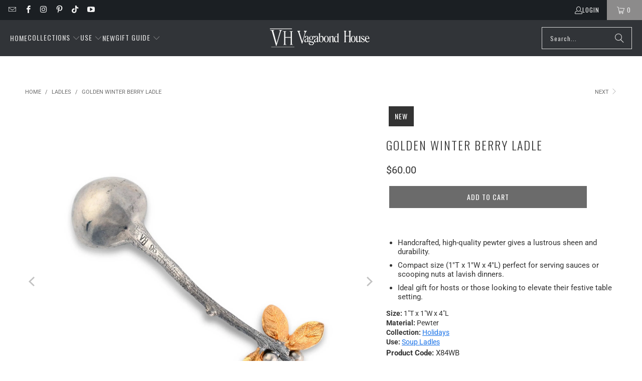

--- FILE ---
content_type: text/html; charset=utf-8
request_url: https://www.vagabondhouse.com/collections/ladles/products/ladle_golden_winter_berry_x84wb
body_size: 68287
content:
<!DOCTYPE html>
<html class="no-js no-touch" lang="en">

  <head>

    <script async src="https://tag.getuntitled.ai/vagabondgroup/vagabondhouse"></script>
    
    
  <script>
    window.Store = window.Store || {};
    window.Store.id = 19946745;
  </script>
    <meta charset="utf-8">
    <meta http-equiv="cleartype" content="on">
  
   
  <meta name="robots" content="index,follow">


    <!-- Mobile Specific Metas -->
    <meta name="HandheldFriendly" content="True">
    <meta name="MobileOptimized" content="320">
    <meta name="viewport" content="width=device-width,initial-scale=1">
    <meta name="theme-color" content="#ffffff">

    
    <title>
      Buy High Quality Dining Table Accessory for Special Occasions | Holidays | Vagabond House
    </title>

    
      <meta name="description" content="Purchase a unique, golden serving ladle for special occasions and holiday dinners. A luxurious gift that complements any elegant table setting."/>
    

    <link rel="preconnect" href="https://fonts.shopifycdn.com" />
    <link rel="preconnect" href="https://cdn.shopify.com" />
    <link rel="preconnect" href="https://cdn.shopifycloud.com" />

    <link rel="dns-prefetch" href="https://v.shopify.com" />
    <link rel="dns-prefetch" href="https://www.youtube.com" />
    <link rel="dns-prefetch" href="https://vimeo.com" />

    <link href="//www.vagabondhouse.com/cdn/shop/t/199/assets/jquery.min.js?v=147293088974801289311764024959" as="script" rel="preload">

    <!-- Stylesheet for Fancybox library -->
    <link rel="stylesheet" href="//www.vagabondhouse.com/cdn/shop/t/199/assets/fancybox.css?v=19278034316635137701764024959" type="text/css" media="all" defer>

    <!-- Stylesheets for Turbo -->
    <link href="//www.vagabondhouse.com/cdn/shop/t/199/assets/styles.css?v=60302745529914147451764027387" rel="stylesheet" type="text/css" media="all" />

    <!-- Icons -->
    
      <link rel="shortcut icon" type="image/x-icon" href="//www.vagabondhouse.com/cdn/shop/files/VAGABONDHOUSE-_BRANDSTYLESHEET_-_MOUNTED_Fav_32_180x180.webp?v=1738418018">
      <link rel="apple-touch-icon" href="//www.vagabondhouse.com/cdn/shop/files/VAGABONDHOUSE-_BRANDSTYLESHEET_-_MOUNTED_Fav_32_180x180.webp?v=1738418018"/>
      <link rel="apple-touch-icon" sizes="57x57" href="//www.vagabondhouse.com/cdn/shop/files/VAGABONDHOUSE-_BRANDSTYLESHEET_-_MOUNTED_Fav_32_57x57.webp?v=1738418018"/>
      <link rel="apple-touch-icon" sizes="60x60" href="//www.vagabondhouse.com/cdn/shop/files/VAGABONDHOUSE-_BRANDSTYLESHEET_-_MOUNTED_Fav_32_60x60.webp?v=1738418018"/>
      <link rel="apple-touch-icon" sizes="72x72" href="//www.vagabondhouse.com/cdn/shop/files/VAGABONDHOUSE-_BRANDSTYLESHEET_-_MOUNTED_Fav_32_72x72.webp?v=1738418018"/>
      <link rel="apple-touch-icon" sizes="76x76" href="//www.vagabondhouse.com/cdn/shop/files/VAGABONDHOUSE-_BRANDSTYLESHEET_-_MOUNTED_Fav_32_76x76.webp?v=1738418018"/>
      <link rel="apple-touch-icon" sizes="114x114" href="//www.vagabondhouse.com/cdn/shop/files/VAGABONDHOUSE-_BRANDSTYLESHEET_-_MOUNTED_Fav_32_114x114.webp?v=1738418018"/>
      <link rel="apple-touch-icon" sizes="180x180" href="//www.vagabondhouse.com/cdn/shop/files/VAGABONDHOUSE-_BRANDSTYLESHEET_-_MOUNTED_Fav_32_180x180.webp?v=1738418018"/>
      <link rel="apple-touch-icon" sizes="228x228" href="//www.vagabondhouse.com/cdn/shop/files/VAGABONDHOUSE-_BRANDSTYLESHEET_-_MOUNTED_Fav_32_228x228.webp?v=1738418018"/>
    
    <link rel="canonical" href="https://www.vagabondhouse.com/products/ladle_golden_winter_berry_x84wb"/>

    

    

    
      <script src="//www.vagabondhouse.com/cdn/shop/t/199/assets/currencies.js?v=1648699478663843391764024959" defer></script>
    

    
    <script>
      window.PXUTheme = window.PXUTheme || {};
      window.PXUTheme.version = '9.4.0';
      window.PXUTheme.name = 'Turbo';
    </script>
    


    
<template id="price-ui"><span class="price " data-price></span><span class="compare-at-price" data-compare-at-price></span><span class="unit-pricing" data-unit-pricing></span></template>
    <template id="price-ui-badge"><div class="price-ui-badge__sticker price-ui-badge__sticker--">
    <span class="price-ui-badge__sticker-text" data-badge></span>
  </div></template>
    
    <template id="price-ui__price"><span class="money" data-price></span></template>
    <template id="price-ui__price-range"><span class="price-min" data-price-min><span class="money" data-price></span></span> - <span class="price-max" data-price-max><span class="money" data-price></span></span></template>
    <template id="price-ui__unit-pricing"><span class="unit-quantity" data-unit-quantity></span> | <span class="unit-price" data-unit-price><span class="money" data-price></span></span> / <span class="unit-measurement" data-unit-measurement></span></template>
    <template id="price-ui-badge__percent-savings-range">Save up to <span data-price-percent></span>%</template>
    <template id="price-ui-badge__percent-savings">Save <span data-price-percent></span>%</template>
    <template id="price-ui-badge__price-savings-range">Save up to <span class="money" data-price></span></template>
    <template id="price-ui-badge__price-savings">Save <span class="money" data-price></span></template>
    <template id="price-ui-badge__on-sale">Sale</template>
    <template id="price-ui-badge__sold-out">Out-of-Stock</template>
    <template id="price-ui-badge__in-stock">In stock</template>
    


    <script>
      
window.PXUTheme = window.PXUTheme || {};


window.PXUTheme.theme_settings = {};
window.PXUTheme.currency = {};
window.PXUTheme.routes = window.PXUTheme.routes || {};


window.PXUTheme.theme_settings.display_tos_checkbox = false;
window.PXUTheme.theme_settings.go_to_checkout = true;
window.PXUTheme.theme_settings.cart_action = "reload_page";
window.PXUTheme.theme_settings.cart_shipping_calculator = false;


window.PXUTheme.theme_settings.collection_swatches = false;
window.PXUTheme.theme_settings.collection_secondary_image = false;


window.PXUTheme.currency.show_multiple_currencies = false;
window.PXUTheme.currency.shop_currency = "USD";
window.PXUTheme.currency.default_currency = "USD";
window.PXUTheme.currency.display_format = "money_format";
window.PXUTheme.currency.money_format = "${{amount}}";
window.PXUTheme.currency.money_format_no_currency = "${{amount}}";
window.PXUTheme.currency.money_format_currency = "${{amount}} USD";
window.PXUTheme.currency.native_multi_currency = true;
window.PXUTheme.currency.iso_code = "USD";
window.PXUTheme.currency.symbol = "$";


window.PXUTheme.theme_settings.display_inventory_left = false;
window.PXUTheme.theme_settings.inventory_threshold = 10;
window.PXUTheme.theme_settings.limit_quantity = true;


window.PXUTheme.theme_settings.menu_position = null;


window.PXUTheme.theme_settings.newsletter_popup = false;
window.PXUTheme.theme_settings.newsletter_popup_days = "14";
window.PXUTheme.theme_settings.newsletter_popup_mobile = false;
window.PXUTheme.theme_settings.newsletter_popup_seconds = 0;


window.PXUTheme.theme_settings.pagination_type = "load_more";


window.PXUTheme.theme_settings.enable_shopify_collection_badges = false;
window.PXUTheme.theme_settings.quick_shop_thumbnail_position = null;
window.PXUTheme.theme_settings.product_form_style = "select";
window.PXUTheme.theme_settings.sale_banner_enabled = true;
window.PXUTheme.theme_settings.display_savings = false;
window.PXUTheme.theme_settings.display_sold_out_price = false;
window.PXUTheme.theme_settings.free_text = "Free";
window.PXUTheme.theme_settings.video_looping = null;
window.PXUTheme.theme_settings.quick_shop_style = "inline";
window.PXUTheme.theme_settings.hover_enabled = false;


window.PXUTheme.routes.cart_url = "/cart";
window.PXUTheme.routes.cart_update_url = "/cart/update";
window.PXUTheme.routes.root_url = "/";
window.PXUTheme.routes.search_url = "/search";
window.PXUTheme.routes.all_products_collection_url = "/collections/all";
window.PXUTheme.routes.product_recommendations_url = "/recommendations/products";
window.PXUTheme.routes.predictive_search_url = "/search/suggest";


window.PXUTheme.theme_settings.image_loading_style = "blur-up";


window.PXUTheme.theme_settings.enable_autocomplete = true;


window.PXUTheme.theme_settings.page_dots_enabled = false;
window.PXUTheme.theme_settings.slideshow_arrow_size = "light";


window.PXUTheme.theme_settings.quick_shop_enabled = true;


window.PXUTheme.translation = {};


window.PXUTheme.translation.agree_to_terms_warning = "You must agree with the terms and conditions to checkout.";
window.PXUTheme.translation.one_item_left = "item left";
window.PXUTheme.translation.items_left_text = "items left";
window.PXUTheme.translation.cart_savings_text = "Total Savings";
window.PXUTheme.translation.cart_discount_text = "Discount";
window.PXUTheme.translation.cart_subtotal_text = "Subtotal";
window.PXUTheme.translation.cart_remove_text = "Remove";
window.PXUTheme.translation.cart_free_text = "Free";


window.PXUTheme.translation.newsletter_success_text = "Thank you for joining our mailing list!";


window.PXUTheme.translation.notify_email = "Enter your email address...";
window.PXUTheme.translation.notify_email_value = "Translation missing: en.contact.fields.email";
window.PXUTheme.translation.notify_email_send = "Send";
window.PXUTheme.translation.notify_message_first = "Please notify me when ";
window.PXUTheme.translation.notify_message_last = " becomes available - ";
window.PXUTheme.translation.notify_success_text = "Thanks! We will notify you when this product becomes available!";


window.PXUTheme.translation.add_to_cart = "Add to Cart";
window.PXUTheme.translation.coming_soon_text = "Coming Soon";
window.PXUTheme.translation.sold_out_text = "Out-of-Stock";
window.PXUTheme.translation.sale_text = "Sale";
window.PXUTheme.translation.savings_text = "You Save";
window.PXUTheme.translation.from_text = "from";
window.PXUTheme.translation.new_text = "New";
window.PXUTheme.translation.pre_order_text = "Pre-Order";
window.PXUTheme.translation.unavailable_text = "Unavailable";


window.PXUTheme.translation.all_results = "View all results";
window.PXUTheme.translation.no_results = "Sorry, no results!";


window.PXUTheme.media_queries = {};
window.PXUTheme.media_queries.small = window.matchMedia( "(max-width: 480px)" );
window.PXUTheme.media_queries.medium = window.matchMedia( "(max-width: 798px)" );
window.PXUTheme.media_queries.large = window.matchMedia( "(min-width: 799px)" );
window.PXUTheme.media_queries.larger = window.matchMedia( "(min-width: 960px)" );
window.PXUTheme.media_queries.xlarge = window.matchMedia( "(min-width: 1200px)" );
window.PXUTheme.media_queries.ie10 = window.matchMedia( "all and (-ms-high-contrast: none), (-ms-high-contrast: active)" );
window.PXUTheme.media_queries.tablet = window.matchMedia( "only screen and (min-width: 799px) and (max-width: 1024px)" );
window.PXUTheme.media_queries.mobile_and_tablet = window.matchMedia( "(max-width: 1024px)" );
    </script>

    

    
      <script src="//www.vagabondhouse.com/cdn/shop/t/199/assets/instantclick.min.js?v=20092422000980684151764024959" data-no-instant defer></script>

      <script data-no-instant>
        window.addEventListener('DOMContentLoaded', function() {

          function inIframe() {
            try {
              return window.self !== window.top;
            } catch (e) {
              return true;
            }
          }

          if (!inIframe()){
            InstantClick.on('change', function() {

              $('head script[src*="shopify"]').each(function() {
                var script = document.createElement('script');
                script.type = 'text/javascript';
                script.src = $(this).attr('src');

                $('body').append(script);
              });

              $('body').removeClass('fancybox-active');
              $.fancybox.destroy();

              InstantClick.init();

            });
          }
        });
      </script>
    

    <script>
      
    </script>

    <!-- pxu-sections-js start DO NOT EDIT --><script src="//www.vagabondhouse.com/cdn/shop/t/199/assets/pxu-sections.js?v=95061568281450201171764024959" defer></script><!-- DO NOT EDIT pxu-sections-js end-->
<script>window.performance && window.performance.mark && window.performance.mark('shopify.content_for_header.start');</script><meta name="google-site-verification" content="AisB49uQgLU4gPoH3GxrtkOhFymQ6pTUIkVu1nZm8Bo">
<meta id="shopify-digital-wallet" name="shopify-digital-wallet" content="/19946745/digital_wallets/dialog">
<meta name="shopify-checkout-api-token" content="7648adc69f0b7a4f9feceb2198fd4da5">
<meta id="in-context-paypal-metadata" data-shop-id="19946745" data-venmo-supported="true" data-environment="production" data-locale="en_US" data-paypal-v4="true" data-currency="USD">
<link rel="alternate" hreflang="x-default" href="https://www.vagabondhouse.com/products/ladle_golden_winter_berry_x84wb">
<link rel="alternate" hreflang="en" href="https://www.vagabondhouse.com/products/ladle_golden_winter_berry_x84wb">
<link rel="alternate" hreflang="en-CA" href="https://www.vagabondhouse.com/en-ca/products/ladle_golden_winter_berry_x84wb">
<link rel="alternate" hreflang="en-AU" href="https://www.vagabondhouse.com/en-au/products/ladle_golden_winter_berry_x84wb">
<link rel="alternate" hreflang="en-CH" href="https://www.vagabondhouse.com/en-ch/products/ladle_golden_winter_berry_x84wb">
<link rel="alternate" hreflang="en-GB" href="https://www.vagabondhouse.com/en-gb/products/ladle_golden_winter_berry_x84wb">
<link rel="alternate" hreflang="en-TH" href="https://www.vagabondhouse.com/en-th/products/ladle_golden_winter_berry_x84wb">
<link rel="alternate" type="application/json+oembed" href="https://www.vagabondhouse.com/products/ladle_golden_winter_berry_x84wb.oembed">
<script async="async" src="/checkouts/internal/preloads.js?locale=en-US"></script>
<link rel="preconnect" href="https://shop.app" crossorigin="anonymous">
<script async="async" src="https://shop.app/checkouts/internal/preloads.js?locale=en-US&shop_id=19946745" crossorigin="anonymous"></script>
<script id="apple-pay-shop-capabilities" type="application/json">{"shopId":19946745,"countryCode":"US","currencyCode":"USD","merchantCapabilities":["supports3DS"],"merchantId":"gid:\/\/shopify\/Shop\/19946745","merchantName":"Vagabond House","requiredBillingContactFields":["postalAddress","email"],"requiredShippingContactFields":["postalAddress","email"],"shippingType":"shipping","supportedNetworks":["visa","masterCard","amex","discover","elo","jcb"],"total":{"type":"pending","label":"Vagabond House","amount":"1.00"},"shopifyPaymentsEnabled":true,"supportsSubscriptions":true}</script>
<script id="shopify-features" type="application/json">{"accessToken":"7648adc69f0b7a4f9feceb2198fd4da5","betas":["rich-media-storefront-analytics"],"domain":"www.vagabondhouse.com","predictiveSearch":true,"shopId":19946745,"locale":"en"}</script>
<script>var Shopify = Shopify || {};
Shopify.shop = "vagabond-house.myshopify.com";
Shopify.locale = "en";
Shopify.currency = {"active":"USD","rate":"1.0"};
Shopify.country = "US";
Shopify.theme = {"name":"Turbo-9_ValentinesDay_Jan2026_NoFav","id":138438836272,"schema_name":"Turbo","schema_version":"9.4.0","theme_store_id":null,"role":"main"};
Shopify.theme.handle = "null";
Shopify.theme.style = {"id":null,"handle":null};
Shopify.cdnHost = "www.vagabondhouse.com/cdn";
Shopify.routes = Shopify.routes || {};
Shopify.routes.root = "/";</script>
<script type="module">!function(o){(o.Shopify=o.Shopify||{}).modules=!0}(window);</script>
<script>!function(o){function n(){var o=[];function n(){o.push(Array.prototype.slice.apply(arguments))}return n.q=o,n}var t=o.Shopify=o.Shopify||{};t.loadFeatures=n(),t.autoloadFeatures=n()}(window);</script>
<script>
  window.ShopifyPay = window.ShopifyPay || {};
  window.ShopifyPay.apiHost = "shop.app\/pay";
  window.ShopifyPay.redirectState = null;
</script>
<script id="shop-js-analytics" type="application/json">{"pageType":"product"}</script>
<script defer="defer" async type="module" src="//www.vagabondhouse.com/cdn/shopifycloud/shop-js/modules/v2/client.init-shop-cart-sync_BdyHc3Nr.en.esm.js"></script>
<script defer="defer" async type="module" src="//www.vagabondhouse.com/cdn/shopifycloud/shop-js/modules/v2/chunk.common_Daul8nwZ.esm.js"></script>
<script type="module">
  await import("//www.vagabondhouse.com/cdn/shopifycloud/shop-js/modules/v2/client.init-shop-cart-sync_BdyHc3Nr.en.esm.js");
await import("//www.vagabondhouse.com/cdn/shopifycloud/shop-js/modules/v2/chunk.common_Daul8nwZ.esm.js");

  window.Shopify.SignInWithShop?.initShopCartSync?.({"fedCMEnabled":true,"windoidEnabled":true});

</script>
<script>
  window.Shopify = window.Shopify || {};
  if (!window.Shopify.featureAssets) window.Shopify.featureAssets = {};
  window.Shopify.featureAssets['shop-js'] = {"shop-cart-sync":["modules/v2/client.shop-cart-sync_QYOiDySF.en.esm.js","modules/v2/chunk.common_Daul8nwZ.esm.js"],"init-fed-cm":["modules/v2/client.init-fed-cm_DchLp9rc.en.esm.js","modules/v2/chunk.common_Daul8nwZ.esm.js"],"shop-button":["modules/v2/client.shop-button_OV7bAJc5.en.esm.js","modules/v2/chunk.common_Daul8nwZ.esm.js"],"init-windoid":["modules/v2/client.init-windoid_DwxFKQ8e.en.esm.js","modules/v2/chunk.common_Daul8nwZ.esm.js"],"shop-cash-offers":["modules/v2/client.shop-cash-offers_DWtL6Bq3.en.esm.js","modules/v2/chunk.common_Daul8nwZ.esm.js","modules/v2/chunk.modal_CQq8HTM6.esm.js"],"shop-toast-manager":["modules/v2/client.shop-toast-manager_CX9r1SjA.en.esm.js","modules/v2/chunk.common_Daul8nwZ.esm.js"],"init-shop-email-lookup-coordinator":["modules/v2/client.init-shop-email-lookup-coordinator_UhKnw74l.en.esm.js","modules/v2/chunk.common_Daul8nwZ.esm.js"],"pay-button":["modules/v2/client.pay-button_DzxNnLDY.en.esm.js","modules/v2/chunk.common_Daul8nwZ.esm.js"],"avatar":["modules/v2/client.avatar_BTnouDA3.en.esm.js"],"init-shop-cart-sync":["modules/v2/client.init-shop-cart-sync_BdyHc3Nr.en.esm.js","modules/v2/chunk.common_Daul8nwZ.esm.js"],"shop-login-button":["modules/v2/client.shop-login-button_D8B466_1.en.esm.js","modules/v2/chunk.common_Daul8nwZ.esm.js","modules/v2/chunk.modal_CQq8HTM6.esm.js"],"init-customer-accounts-sign-up":["modules/v2/client.init-customer-accounts-sign-up_C8fpPm4i.en.esm.js","modules/v2/client.shop-login-button_D8B466_1.en.esm.js","modules/v2/chunk.common_Daul8nwZ.esm.js","modules/v2/chunk.modal_CQq8HTM6.esm.js"],"init-shop-for-new-customer-accounts":["modules/v2/client.init-shop-for-new-customer-accounts_CVTO0Ztu.en.esm.js","modules/v2/client.shop-login-button_D8B466_1.en.esm.js","modules/v2/chunk.common_Daul8nwZ.esm.js","modules/v2/chunk.modal_CQq8HTM6.esm.js"],"init-customer-accounts":["modules/v2/client.init-customer-accounts_dRgKMfrE.en.esm.js","modules/v2/client.shop-login-button_D8B466_1.en.esm.js","modules/v2/chunk.common_Daul8nwZ.esm.js","modules/v2/chunk.modal_CQq8HTM6.esm.js"],"shop-follow-button":["modules/v2/client.shop-follow-button_CkZpjEct.en.esm.js","modules/v2/chunk.common_Daul8nwZ.esm.js","modules/v2/chunk.modal_CQq8HTM6.esm.js"],"lead-capture":["modules/v2/client.lead-capture_BntHBhfp.en.esm.js","modules/v2/chunk.common_Daul8nwZ.esm.js","modules/v2/chunk.modal_CQq8HTM6.esm.js"],"checkout-modal":["modules/v2/client.checkout-modal_CfxcYbTm.en.esm.js","modules/v2/chunk.common_Daul8nwZ.esm.js","modules/v2/chunk.modal_CQq8HTM6.esm.js"],"shop-login":["modules/v2/client.shop-login_Da4GZ2H6.en.esm.js","modules/v2/chunk.common_Daul8nwZ.esm.js","modules/v2/chunk.modal_CQq8HTM6.esm.js"],"payment-terms":["modules/v2/client.payment-terms_MV4M3zvL.en.esm.js","modules/v2/chunk.common_Daul8nwZ.esm.js","modules/v2/chunk.modal_CQq8HTM6.esm.js"]};
</script>
<script>(function() {
  var isLoaded = false;
  function asyncLoad() {
    if (isLoaded) return;
    isLoaded = true;
    var urls = ["https:\/\/cdn1.stamped.io\/files\/widget.min.js?shop=vagabond-house.myshopify.com","https:\/\/scripttags.jst.ai\/shopify_justuno_19946745_2fec1750-0a5d-11eb-b89e-c9718a0effb3.js?shop=vagabond-house.myshopify.com","\/\/cdn.shopify.com\/proxy\/3183f397bd9f5b3856a41784526512fdfa15244ba562b7b3369663ea990239b4\/bingshoppingtool-t2app-prod.trafficmanager.net\/uet\/tracking_script?shop=vagabond-house.myshopify.com\u0026sp-cache-control=cHVibGljLCBtYXgtYWdlPTkwMA","https:\/\/searchanise-ef84.kxcdn.com\/widgets\/shopify\/init.js?a=2B4z7Q6u6b\u0026shop=vagabond-house.myshopify.com"];
    for (var i = 0; i < urls.length; i++) {
      var s = document.createElement('script');
      s.type = 'text/javascript';
      s.async = true;
      s.src = urls[i];
      var x = document.getElementsByTagName('script')[0];
      x.parentNode.insertBefore(s, x);
    }
  };
  if(window.attachEvent) {
    window.attachEvent('onload', asyncLoad);
  } else {
    window.addEventListener('load', asyncLoad, false);
  }
})();</script>
<script id="__st">var __st={"a":19946745,"offset":-28800,"reqid":"801890cd-e564-4a40-9d9d-a711e17fc6e1-1768967685","pageurl":"www.vagabondhouse.com\/collections\/ladles\/products\/ladle_golden_winter_berry_x84wb","u":"37ed1960e988","p":"product","rtyp":"product","rid":7267231924272};</script>
<script>window.ShopifyPaypalV4VisibilityTracking = true;</script>
<script id="captcha-bootstrap">!function(){'use strict';const t='contact',e='account',n='new_comment',o=[[t,t],['blogs',n],['comments',n],[t,'customer']],c=[[e,'customer_login'],[e,'guest_login'],[e,'recover_customer_password'],[e,'create_customer']],r=t=>t.map((([t,e])=>`form[action*='/${t}']:not([data-nocaptcha='true']) input[name='form_type'][value='${e}']`)).join(','),a=t=>()=>t?[...document.querySelectorAll(t)].map((t=>t.form)):[];function s(){const t=[...o],e=r(t);return a(e)}const i='password',u='form_key',d=['recaptcha-v3-token','g-recaptcha-response','h-captcha-response',i],f=()=>{try{return window.sessionStorage}catch{return}},m='__shopify_v',_=t=>t.elements[u];function p(t,e,n=!1){try{const o=window.sessionStorage,c=JSON.parse(o.getItem(e)),{data:r}=function(t){const{data:e,action:n}=t;return t[m]||n?{data:e,action:n}:{data:t,action:n}}(c);for(const[e,n]of Object.entries(r))t.elements[e]&&(t.elements[e].value=n);n&&o.removeItem(e)}catch(o){console.error('form repopulation failed',{error:o})}}const l='form_type',E='cptcha';function T(t){t.dataset[E]=!0}const w=window,h=w.document,L='Shopify',v='ce_forms',y='captcha';let A=!1;((t,e)=>{const n=(g='f06e6c50-85a8-45c8-87d0-21a2b65856fe',I='https://cdn.shopify.com/shopifycloud/storefront-forms-hcaptcha/ce_storefront_forms_captcha_hcaptcha.v1.5.2.iife.js',D={infoText:'Protected by hCaptcha',privacyText:'Privacy',termsText:'Terms'},(t,e,n)=>{const o=w[L][v],c=o.bindForm;if(c)return c(t,g,e,D).then(n);var r;o.q.push([[t,g,e,D],n]),r=I,A||(h.body.append(Object.assign(h.createElement('script'),{id:'captcha-provider',async:!0,src:r})),A=!0)});var g,I,D;w[L]=w[L]||{},w[L][v]=w[L][v]||{},w[L][v].q=[],w[L][y]=w[L][y]||{},w[L][y].protect=function(t,e){n(t,void 0,e),T(t)},Object.freeze(w[L][y]),function(t,e,n,w,h,L){const[v,y,A,g]=function(t,e,n){const i=e?o:[],u=t?c:[],d=[...i,...u],f=r(d),m=r(i),_=r(d.filter((([t,e])=>n.includes(e))));return[a(f),a(m),a(_),s()]}(w,h,L),I=t=>{const e=t.target;return e instanceof HTMLFormElement?e:e&&e.form},D=t=>v().includes(t);t.addEventListener('submit',(t=>{const e=I(t);if(!e)return;const n=D(e)&&!e.dataset.hcaptchaBound&&!e.dataset.recaptchaBound,o=_(e),c=g().includes(e)&&(!o||!o.value);(n||c)&&t.preventDefault(),c&&!n&&(function(t){try{if(!f())return;!function(t){const e=f();if(!e)return;const n=_(t);if(!n)return;const o=n.value;o&&e.removeItem(o)}(t);const e=Array.from(Array(32),(()=>Math.random().toString(36)[2])).join('');!function(t,e){_(t)||t.append(Object.assign(document.createElement('input'),{type:'hidden',name:u})),t.elements[u].value=e}(t,e),function(t,e){const n=f();if(!n)return;const o=[...t.querySelectorAll(`input[type='${i}']`)].map((({name:t})=>t)),c=[...d,...o],r={};for(const[a,s]of new FormData(t).entries())c.includes(a)||(r[a]=s);n.setItem(e,JSON.stringify({[m]:1,action:t.action,data:r}))}(t,e)}catch(e){console.error('failed to persist form',e)}}(e),e.submit())}));const S=(t,e)=>{t&&!t.dataset[E]&&(n(t,e.some((e=>e===t))),T(t))};for(const o of['focusin','change'])t.addEventListener(o,(t=>{const e=I(t);D(e)&&S(e,y())}));const B=e.get('form_key'),M=e.get(l),P=B&&M;t.addEventListener('DOMContentLoaded',(()=>{const t=y();if(P)for(const e of t)e.elements[l].value===M&&p(e,B);[...new Set([...A(),...v().filter((t=>'true'===t.dataset.shopifyCaptcha))])].forEach((e=>S(e,t)))}))}(h,new URLSearchParams(w.location.search),n,t,e,['guest_login'])})(!0,!0)}();</script>
<script integrity="sha256-4kQ18oKyAcykRKYeNunJcIwy7WH5gtpwJnB7kiuLZ1E=" data-source-attribution="shopify.loadfeatures" defer="defer" src="//www.vagabondhouse.com/cdn/shopifycloud/storefront/assets/storefront/load_feature-a0a9edcb.js" crossorigin="anonymous"></script>
<script crossorigin="anonymous" defer="defer" src="//www.vagabondhouse.com/cdn/shopifycloud/storefront/assets/shopify_pay/storefront-65b4c6d7.js?v=20250812"></script>
<script data-source-attribution="shopify.dynamic_checkout.dynamic.init">var Shopify=Shopify||{};Shopify.PaymentButton=Shopify.PaymentButton||{isStorefrontPortableWallets:!0,init:function(){window.Shopify.PaymentButton.init=function(){};var t=document.createElement("script");t.src="https://www.vagabondhouse.com/cdn/shopifycloud/portable-wallets/latest/portable-wallets.en.js",t.type="module",document.head.appendChild(t)}};
</script>
<script data-source-attribution="shopify.dynamic_checkout.buyer_consent">
  function portableWalletsHideBuyerConsent(e){var t=document.getElementById("shopify-buyer-consent"),n=document.getElementById("shopify-subscription-policy-button");t&&n&&(t.classList.add("hidden"),t.setAttribute("aria-hidden","true"),n.removeEventListener("click",e))}function portableWalletsShowBuyerConsent(e){var t=document.getElementById("shopify-buyer-consent"),n=document.getElementById("shopify-subscription-policy-button");t&&n&&(t.classList.remove("hidden"),t.removeAttribute("aria-hidden"),n.addEventListener("click",e))}window.Shopify?.PaymentButton&&(window.Shopify.PaymentButton.hideBuyerConsent=portableWalletsHideBuyerConsent,window.Shopify.PaymentButton.showBuyerConsent=portableWalletsShowBuyerConsent);
</script>
<script data-source-attribution="shopify.dynamic_checkout.cart.bootstrap">document.addEventListener("DOMContentLoaded",(function(){function t(){return document.querySelector("shopify-accelerated-checkout-cart, shopify-accelerated-checkout")}if(t())Shopify.PaymentButton.init();else{new MutationObserver((function(e,n){t()&&(Shopify.PaymentButton.init(),n.disconnect())})).observe(document.body,{childList:!0,subtree:!0})}}));
</script>
<link id="shopify-accelerated-checkout-styles" rel="stylesheet" media="screen" href="https://www.vagabondhouse.com/cdn/shopifycloud/portable-wallets/latest/accelerated-checkout-backwards-compat.css" crossorigin="anonymous">
<style id="shopify-accelerated-checkout-cart">
        #shopify-buyer-consent {
  margin-top: 1em;
  display: inline-block;
  width: 100%;
}

#shopify-buyer-consent.hidden {
  display: none;
}

#shopify-subscription-policy-button {
  background: none;
  border: none;
  padding: 0;
  text-decoration: underline;
  font-size: inherit;
  cursor: pointer;
}

#shopify-subscription-policy-button::before {
  box-shadow: none;
}

      </style>

<script>window.performance && window.performance.mark && window.performance.mark('shopify.content_for_header.end');</script>

    

<meta name="author" content="Vagabond House">
<meta property="og:url" content="https://www.vagabondhouse.com/products/ladle_golden_winter_berry_x84wb">
<meta property="og:site_name" content="Vagabond House">




  <meta property="og:type" content="product">
  <meta property="og:title" content="Golden Winter Berry Ladle">
  
    
      <meta property="og:image" content="https://www.vagabondhouse.com/cdn/shop/files/vagabond-house-holidays-goldern-winter-berry-ladle-x84wb-32084965097520_600x.jpg?v=1692848435">
      <meta property="og:image:secure_url" content="https://www.vagabondhouse.com/cdn/shop/files/vagabond-house-holidays-goldern-winter-berry-ladle-x84wb-32084965097520_600x.jpg?v=1692848435">
      
      <meta property="og:image:width" content="2400">
      <meta property="og:image:height" content="2400">
    
      <meta property="og:image" content="https://www.vagabondhouse.com/cdn/shop/files/vagabond-house-holidays-goldern-winter-berry-ladle-x84wb-32084965130288_600x.jpg?v=1692848433">
      <meta property="og:image:secure_url" content="https://www.vagabondhouse.com/cdn/shop/files/vagabond-house-holidays-goldern-winter-berry-ladle-x84wb-32084965130288_600x.jpg?v=1692848433">
      
      <meta property="og:image:width" content="2400">
      <meta property="og:image:height" content="2400">
    
      <meta property="og:image" content="https://www.vagabondhouse.com/cdn/shop/files/vagabond-house-holidays-goldern-winter-berry-ladle-x84wb-32084965163056_600x.jpg?v=1692848603">
      <meta property="og:image:secure_url" content="https://www.vagabondhouse.com/cdn/shop/files/vagabond-house-holidays-goldern-winter-berry-ladle-x84wb-32084965163056_600x.jpg?v=1692848603">
      
      <meta property="og:image:width" content="2400">
      <meta property="og:image:height" content="2400">
    
  
  <meta property="product:price:amount" content="60.00">
  <meta property="product:price:currency" content="USD">



  <meta property="og:description" content="Purchase a unique, golden serving ladle for special occasions and holiday dinners. A luxurious gift that complements any elegant table setting.">




<meta name="twitter:card" content="summary">

  <meta name="twitter:title" content="Golden Winter Berry Ladle">
  <meta name="twitter:description" content="Introducing the handcrafted Golden Winter Berry Ladle, designed to add a touch of elegance to your special occasions. Its unique winter berry design and superior pewter material ensures robustness, while its compact size is perfect for serving sauces or scooping nuts with precision. Make this part of your purchase for a luxurious holiday sauce serving ladle or an elaborate dinner party accessory.">
  <meta name="twitter:image" content="https://www.vagabondhouse.com/cdn/shop/files/vagabond-house-holidays-goldern-winter-berry-ladle-x84wb-32084965097520_240x.jpg?v=1692848435">
  <meta name="twitter:image:width" content="240">
  <meta name="twitter:image:height" content="240">
  <meta name="twitter:image:alt" content="Vagabond House Holidays Goldern Winter Berry Ladle">



    
    <link rel="next" href="/collections/ladles/products/small-ladle-spoon-acorn-l84ac">
  <!-- pxu-sections-css start DO NOT EDIT --><link href="//www.vagabondhouse.com/cdn/shop/t/199/assets/pxu-sections.css?v=21814317900773443051764024959" rel="stylesheet" type="text/css" media="all" /><!-- DO NOT EDIT pxu-sections-css end-->
<!-- BEGIN app block: shopify://apps/xo-insert-code/blocks/insert-code-header/72017b12-3679-442e-b23c-5c62460717f5 --><!-- XO-InsertCode Header -->


<script src="//cdata.mpio.io/js/E3B27CC2F04E71.js" async defer></script>
  
<!-- End: XO-InsertCode Header -->


<!-- END app block --><!-- BEGIN app block: shopify://apps/klaviyo-email-marketing-sms/blocks/klaviyo-onsite-embed/2632fe16-c075-4321-a88b-50b567f42507 -->












  <script async src="https://static.klaviyo.com/onsite/js/Qr3fLA/klaviyo.js?company_id=Qr3fLA"></script>
  <script>!function(){if(!window.klaviyo){window._klOnsite=window._klOnsite||[];try{window.klaviyo=new Proxy({},{get:function(n,i){return"push"===i?function(){var n;(n=window._klOnsite).push.apply(n,arguments)}:function(){for(var n=arguments.length,o=new Array(n),w=0;w<n;w++)o[w]=arguments[w];var t="function"==typeof o[o.length-1]?o.pop():void 0,e=new Promise((function(n){window._klOnsite.push([i].concat(o,[function(i){t&&t(i),n(i)}]))}));return e}}})}catch(n){window.klaviyo=window.klaviyo||[],window.klaviyo.push=function(){var n;(n=window._klOnsite).push.apply(n,arguments)}}}}();</script>

  
    <script id="viewed_product">
      if (item == null) {
        var _learnq = _learnq || [];

        var MetafieldReviews = null
        var MetafieldYotpoRating = null
        var MetafieldYotpoCount = null
        var MetafieldLooxRating = null
        var MetafieldLooxCount = null
        var okendoProduct = null
        var okendoProductReviewCount = null
        var okendoProductReviewAverageValue = null
        try {
          // The following fields are used for Customer Hub recently viewed in order to add reviews.
          // This information is not part of __kla_viewed. Instead, it is part of __kla_viewed_reviewed_items
          MetafieldReviews = {"rating":{"scale_min":"1.0","scale_max":"5.0","value":"5.0"},"rating_count":1};
          MetafieldYotpoRating = null
          MetafieldYotpoCount = null
          MetafieldLooxRating = null
          MetafieldLooxCount = null

          okendoProduct = null
          // If the okendo metafield is not legacy, it will error, which then requires the new json formatted data
          if (okendoProduct && 'error' in okendoProduct) {
            okendoProduct = null
          }
          okendoProductReviewCount = okendoProduct ? okendoProduct.reviewCount : null
          okendoProductReviewAverageValue = okendoProduct ? okendoProduct.reviewAverageValue : null
        } catch (error) {
          console.error('Error in Klaviyo onsite reviews tracking:', error);
        }

        var item = {
          Name: "Golden Winter Berry Ladle",
          ProductID: 7267231924272,
          Categories: ["Christmas Entertaining Must-Haves","Cutlery and Flatware","Holiday Entertaining Essentials","Holiday Gift Ideas","Holiday Gifts for Her","Holiday Gifts for Mom","Holidays","Hostess Gifts - Fall \/ Winter","Ladles","Lodge Style Theme","New Arrivals","Soup Ladles","Soup Tureens \u0026 Soup Ladles"],
          ImageURL: "https://www.vagabondhouse.com/cdn/shop/files/vagabond-house-holidays-goldern-winter-berry-ladle-x84wb-32084965097520_grande.jpg?v=1692848435",
          URL: "https://www.vagabondhouse.com/products/ladle_golden_winter_berry_x84wb",
          Brand: "Vagabond House",
          Price: "$60.00",
          Value: "60.00",
          CompareAtPrice: "$0.00"
        };
        _learnq.push(['track', 'Viewed Product', item]);
        _learnq.push(['trackViewedItem', {
          Title: item.Name,
          ItemId: item.ProductID,
          Categories: item.Categories,
          ImageUrl: item.ImageURL,
          Url: item.URL,
          Metadata: {
            Brand: item.Brand,
            Price: item.Price,
            Value: item.Value,
            CompareAtPrice: item.CompareAtPrice
          },
          metafields:{
            reviews: MetafieldReviews,
            yotpo:{
              rating: MetafieldYotpoRating,
              count: MetafieldYotpoCount,
            },
            loox:{
              rating: MetafieldLooxRating,
              count: MetafieldLooxCount,
            },
            okendo: {
              rating: okendoProductReviewAverageValue,
              count: okendoProductReviewCount,
            }
          }
        }]);
      }
    </script>
  




  <script>
    window.klaviyoReviewsProductDesignMode = false
  </script>



  <!-- BEGIN app snippet: customer-hub-data --><script>
  if (!window.customerHub) {
    window.customerHub = {};
  }
  window.customerHub.storefrontRoutes = {
    login: "https://www.vagabondhouse.com/customer_authentication/redirect?locale=en&region_country=US?return_url=%2F%23k-hub",
    register: "https://account.vagabondhouse.com?locale=en?return_url=%2F%23k-hub",
    logout: "/account/logout",
    profile: "/account",
    addresses: "/account/addresses",
  };
  
  window.customerHub.userId = null;
  
  window.customerHub.storeDomain = "vagabond-house.myshopify.com";

  
    window.customerHub.activeProduct = {
      name: "Golden Winter Berry Ladle",
      category: null,
      imageUrl: "https://www.vagabondhouse.com/cdn/shop/files/vagabond-house-holidays-goldern-winter-berry-ladle-x84wb-32084965097520_grande.jpg?v=1692848435",
      id: "7267231924272",
      link: "https://www.vagabondhouse.com/products/ladle_golden_winter_berry_x84wb",
      variants: [
        
          {
            id: "40916488028208",
            
            imageUrl: null,
            
            price: "6000",
            currency: "USD",
            availableForSale: true,
            title: "Default Title",
          },
        
      ],
    };
    window.customerHub.activeProduct.variants.forEach((variant) => {
        
        variant.price = `${variant.price.slice(0, -2)}.${variant.price.slice(-2)}`;
    });
  

  
    window.customerHub.storeLocale = {
        currentLanguage: 'en',
        currentCountry: 'US',
        availableLanguages: [
          
            {
              iso_code: 'en',
              endonym_name: 'English'
            }
          
        ],
        availableCountries: [
          
            {
              iso_code: 'AL',
              name: 'Albania',
              currency_code: 'ALL'
            },
          
            {
              iso_code: 'DZ',
              name: 'Algeria',
              currency_code: 'DZD'
            },
          
            {
              iso_code: 'AD',
              name: 'Andorra',
              currency_code: 'EUR'
            },
          
            {
              iso_code: 'AO',
              name: 'Angola',
              currency_code: 'USD'
            },
          
            {
              iso_code: 'AI',
              name: 'Anguilla',
              currency_code: 'XCD'
            },
          
            {
              iso_code: 'AG',
              name: 'Antigua &amp; Barbuda',
              currency_code: 'XCD'
            },
          
            {
              iso_code: 'AR',
              name: 'Argentina',
              currency_code: 'USD'
            },
          
            {
              iso_code: 'AM',
              name: 'Armenia',
              currency_code: 'AMD'
            },
          
            {
              iso_code: 'AW',
              name: 'Aruba',
              currency_code: 'AWG'
            },
          
            {
              iso_code: 'AU',
              name: 'Australia',
              currency_code: 'AUD'
            },
          
            {
              iso_code: 'AT',
              name: 'Austria',
              currency_code: 'EUR'
            },
          
            {
              iso_code: 'AZ',
              name: 'Azerbaijan',
              currency_code: 'AZN'
            },
          
            {
              iso_code: 'BS',
              name: 'Bahamas',
              currency_code: 'BSD'
            },
          
            {
              iso_code: 'BH',
              name: 'Bahrain',
              currency_code: 'USD'
            },
          
            {
              iso_code: 'BD',
              name: 'Bangladesh',
              currency_code: 'BDT'
            },
          
            {
              iso_code: 'BB',
              name: 'Barbados',
              currency_code: 'BBD'
            },
          
            {
              iso_code: 'BE',
              name: 'Belgium',
              currency_code: 'EUR'
            },
          
            {
              iso_code: 'BZ',
              name: 'Belize',
              currency_code: 'BZD'
            },
          
            {
              iso_code: 'BJ',
              name: 'Benin',
              currency_code: 'XOF'
            },
          
            {
              iso_code: 'BM',
              name: 'Bermuda',
              currency_code: 'USD'
            },
          
            {
              iso_code: 'BO',
              name: 'Bolivia',
              currency_code: 'BOB'
            },
          
            {
              iso_code: 'BA',
              name: 'Bosnia &amp; Herzegovina',
              currency_code: 'BAM'
            },
          
            {
              iso_code: 'BW',
              name: 'Botswana',
              currency_code: 'BWP'
            },
          
            {
              iso_code: 'BR',
              name: 'Brazil',
              currency_code: 'USD'
            },
          
            {
              iso_code: 'VG',
              name: 'British Virgin Islands',
              currency_code: 'USD'
            },
          
            {
              iso_code: 'BN',
              name: 'Brunei',
              currency_code: 'BND'
            },
          
            {
              iso_code: 'BG',
              name: 'Bulgaria',
              currency_code: 'EUR'
            },
          
            {
              iso_code: 'BF',
              name: 'Burkina Faso',
              currency_code: 'XOF'
            },
          
            {
              iso_code: 'BI',
              name: 'Burundi',
              currency_code: 'USD'
            },
          
            {
              iso_code: 'KH',
              name: 'Cambodia',
              currency_code: 'KHR'
            },
          
            {
              iso_code: 'CM',
              name: 'Cameroon',
              currency_code: 'XAF'
            },
          
            {
              iso_code: 'CA',
              name: 'Canada',
              currency_code: 'CAD'
            },
          
            {
              iso_code: 'CV',
              name: 'Cape Verde',
              currency_code: 'CVE'
            },
          
            {
              iso_code: 'BQ',
              name: 'Caribbean Netherlands',
              currency_code: 'USD'
            },
          
            {
              iso_code: 'KY',
              name: 'Cayman Islands',
              currency_code: 'KYD'
            },
          
            {
              iso_code: 'TD',
              name: 'Chad',
              currency_code: 'XAF'
            },
          
            {
              iso_code: 'CL',
              name: 'Chile',
              currency_code: 'USD'
            },
          
            {
              iso_code: 'CN',
              name: 'China',
              currency_code: 'CNY'
            },
          
            {
              iso_code: 'CO',
              name: 'Colombia',
              currency_code: 'USD'
            },
          
            {
              iso_code: 'KM',
              name: 'Comoros',
              currency_code: 'KMF'
            },
          
            {
              iso_code: 'CK',
              name: 'Cook Islands',
              currency_code: 'NZD'
            },
          
            {
              iso_code: 'CR',
              name: 'Costa Rica',
              currency_code: 'CRC'
            },
          
            {
              iso_code: 'HR',
              name: 'Croatia',
              currency_code: 'EUR'
            },
          
            {
              iso_code: 'CW',
              name: 'Curaçao',
              currency_code: 'ANG'
            },
          
            {
              iso_code: 'CY',
              name: 'Cyprus',
              currency_code: 'EUR'
            },
          
            {
              iso_code: 'CZ',
              name: 'Czechia',
              currency_code: 'CZK'
            },
          
            {
              iso_code: 'DK',
              name: 'Denmark',
              currency_code: 'DKK'
            },
          
            {
              iso_code: 'DJ',
              name: 'Djibouti',
              currency_code: 'DJF'
            },
          
            {
              iso_code: 'DM',
              name: 'Dominica',
              currency_code: 'XCD'
            },
          
            {
              iso_code: 'DO',
              name: 'Dominican Republic',
              currency_code: 'DOP'
            },
          
            {
              iso_code: 'EC',
              name: 'Ecuador',
              currency_code: 'USD'
            },
          
            {
              iso_code: 'EG',
              name: 'Egypt',
              currency_code: 'EGP'
            },
          
            {
              iso_code: 'SV',
              name: 'El Salvador',
              currency_code: 'USD'
            },
          
            {
              iso_code: 'GQ',
              name: 'Equatorial Guinea',
              currency_code: 'XAF'
            },
          
            {
              iso_code: 'EE',
              name: 'Estonia',
              currency_code: 'EUR'
            },
          
            {
              iso_code: 'SZ',
              name: 'Eswatini',
              currency_code: 'USD'
            },
          
            {
              iso_code: 'ET',
              name: 'Ethiopia',
              currency_code: 'ETB'
            },
          
            {
              iso_code: 'FK',
              name: 'Falkland Islands',
              currency_code: 'FKP'
            },
          
            {
              iso_code: 'FO',
              name: 'Faroe Islands',
              currency_code: 'DKK'
            },
          
            {
              iso_code: 'FJ',
              name: 'Fiji',
              currency_code: 'FJD'
            },
          
            {
              iso_code: 'FI',
              name: 'Finland',
              currency_code: 'EUR'
            },
          
            {
              iso_code: 'FR',
              name: 'France',
              currency_code: 'EUR'
            },
          
            {
              iso_code: 'GF',
              name: 'French Guiana',
              currency_code: 'EUR'
            },
          
            {
              iso_code: 'PF',
              name: 'French Polynesia',
              currency_code: 'XPF'
            },
          
            {
              iso_code: 'GA',
              name: 'Gabon',
              currency_code: 'XOF'
            },
          
            {
              iso_code: 'GM',
              name: 'Gambia',
              currency_code: 'GMD'
            },
          
            {
              iso_code: 'GE',
              name: 'Georgia',
              currency_code: 'USD'
            },
          
            {
              iso_code: 'DE',
              name: 'Germany',
              currency_code: 'EUR'
            },
          
            {
              iso_code: 'GH',
              name: 'Ghana',
              currency_code: 'USD'
            },
          
            {
              iso_code: 'GI',
              name: 'Gibraltar',
              currency_code: 'GBP'
            },
          
            {
              iso_code: 'GR',
              name: 'Greece',
              currency_code: 'EUR'
            },
          
            {
              iso_code: 'GL',
              name: 'Greenland',
              currency_code: 'DKK'
            },
          
            {
              iso_code: 'GD',
              name: 'Grenada',
              currency_code: 'XCD'
            },
          
            {
              iso_code: 'GP',
              name: 'Guadeloupe',
              currency_code: 'EUR'
            },
          
            {
              iso_code: 'GT',
              name: 'Guatemala',
              currency_code: 'GTQ'
            },
          
            {
              iso_code: 'GG',
              name: 'Guernsey',
              currency_code: 'GBP'
            },
          
            {
              iso_code: 'GN',
              name: 'Guinea',
              currency_code: 'GNF'
            },
          
            {
              iso_code: 'GW',
              name: 'Guinea-Bissau',
              currency_code: 'XOF'
            },
          
            {
              iso_code: 'GY',
              name: 'Guyana',
              currency_code: 'GYD'
            },
          
            {
              iso_code: 'HT',
              name: 'Haiti',
              currency_code: 'USD'
            },
          
            {
              iso_code: 'HN',
              name: 'Honduras',
              currency_code: 'HNL'
            },
          
            {
              iso_code: 'HK',
              name: 'Hong Kong SAR',
              currency_code: 'HKD'
            },
          
            {
              iso_code: 'HU',
              name: 'Hungary',
              currency_code: 'HUF'
            },
          
            {
              iso_code: 'IS',
              name: 'Iceland',
              currency_code: 'ISK'
            },
          
            {
              iso_code: 'IN',
              name: 'India',
              currency_code: 'INR'
            },
          
            {
              iso_code: 'ID',
              name: 'Indonesia',
              currency_code: 'IDR'
            },
          
            {
              iso_code: 'IE',
              name: 'Ireland',
              currency_code: 'EUR'
            },
          
            {
              iso_code: 'IL',
              name: 'Israel',
              currency_code: 'ILS'
            },
          
            {
              iso_code: 'IT',
              name: 'Italy',
              currency_code: 'EUR'
            },
          
            {
              iso_code: 'JM',
              name: 'Jamaica',
              currency_code: 'JMD'
            },
          
            {
              iso_code: 'JP',
              name: 'Japan',
              currency_code: 'JPY'
            },
          
            {
              iso_code: 'JE',
              name: 'Jersey',
              currency_code: 'USD'
            },
          
            {
              iso_code: 'JO',
              name: 'Jordan',
              currency_code: 'USD'
            },
          
            {
              iso_code: 'KZ',
              name: 'Kazakhstan',
              currency_code: 'KZT'
            },
          
            {
              iso_code: 'KE',
              name: 'Kenya',
              currency_code: 'KES'
            },
          
            {
              iso_code: 'KI',
              name: 'Kiribati',
              currency_code: 'USD'
            },
          
            {
              iso_code: 'KW',
              name: 'Kuwait',
              currency_code: 'USD'
            },
          
            {
              iso_code: 'KG',
              name: 'Kyrgyzstan',
              currency_code: 'KGS'
            },
          
            {
              iso_code: 'LA',
              name: 'Laos',
              currency_code: 'LAK'
            },
          
            {
              iso_code: 'LV',
              name: 'Latvia',
              currency_code: 'EUR'
            },
          
            {
              iso_code: 'LS',
              name: 'Lesotho',
              currency_code: 'USD'
            },
          
            {
              iso_code: 'LI',
              name: 'Liechtenstein',
              currency_code: 'CHF'
            },
          
            {
              iso_code: 'LT',
              name: 'Lithuania',
              currency_code: 'EUR'
            },
          
            {
              iso_code: 'LU',
              name: 'Luxembourg',
              currency_code: 'EUR'
            },
          
            {
              iso_code: 'MO',
              name: 'Macao SAR',
              currency_code: 'MOP'
            },
          
            {
              iso_code: 'MG',
              name: 'Madagascar',
              currency_code: 'USD'
            },
          
            {
              iso_code: 'MW',
              name: 'Malawi',
              currency_code: 'MWK'
            },
          
            {
              iso_code: 'MY',
              name: 'Malaysia',
              currency_code: 'MYR'
            },
          
            {
              iso_code: 'MV',
              name: 'Maldives',
              currency_code: 'MVR'
            },
          
            {
              iso_code: 'MT',
              name: 'Malta',
              currency_code: 'EUR'
            },
          
            {
              iso_code: 'MQ',
              name: 'Martinique',
              currency_code: 'EUR'
            },
          
            {
              iso_code: 'MR',
              name: 'Mauritania',
              currency_code: 'USD'
            },
          
            {
              iso_code: 'MU',
              name: 'Mauritius',
              currency_code: 'MUR'
            },
          
            {
              iso_code: 'YT',
              name: 'Mayotte',
              currency_code: 'EUR'
            },
          
            {
              iso_code: 'MX',
              name: 'Mexico',
              currency_code: 'USD'
            },
          
            {
              iso_code: 'MD',
              name: 'Moldova',
              currency_code: 'MDL'
            },
          
            {
              iso_code: 'MC',
              name: 'Monaco',
              currency_code: 'EUR'
            },
          
            {
              iso_code: 'MN',
              name: 'Mongolia',
              currency_code: 'MNT'
            },
          
            {
              iso_code: 'ME',
              name: 'Montenegro',
              currency_code: 'EUR'
            },
          
            {
              iso_code: 'MS',
              name: 'Montserrat',
              currency_code: 'XCD'
            },
          
            {
              iso_code: 'MA',
              name: 'Morocco',
              currency_code: 'MAD'
            },
          
            {
              iso_code: 'MZ',
              name: 'Mozambique',
              currency_code: 'USD'
            },
          
            {
              iso_code: 'NA',
              name: 'Namibia',
              currency_code: 'USD'
            },
          
            {
              iso_code: 'NR',
              name: 'Nauru',
              currency_code: 'AUD'
            },
          
            {
              iso_code: 'NP',
              name: 'Nepal',
              currency_code: 'NPR'
            },
          
            {
              iso_code: 'NL',
              name: 'Netherlands',
              currency_code: 'EUR'
            },
          
            {
              iso_code: 'NC',
              name: 'New Caledonia',
              currency_code: 'XPF'
            },
          
            {
              iso_code: 'NZ',
              name: 'New Zealand',
              currency_code: 'NZD'
            },
          
            {
              iso_code: 'NI',
              name: 'Nicaragua',
              currency_code: 'NIO'
            },
          
            {
              iso_code: 'NG',
              name: 'Nigeria',
              currency_code: 'NGN'
            },
          
            {
              iso_code: 'NU',
              name: 'Niue',
              currency_code: 'NZD'
            },
          
            {
              iso_code: 'MK',
              name: 'North Macedonia',
              currency_code: 'USD'
            },
          
            {
              iso_code: 'NO',
              name: 'Norway',
              currency_code: 'USD'
            },
          
            {
              iso_code: 'OM',
              name: 'Oman',
              currency_code: 'USD'
            },
          
            {
              iso_code: 'PK',
              name: 'Pakistan',
              currency_code: 'PKR'
            },
          
            {
              iso_code: 'PA',
              name: 'Panama',
              currency_code: 'USD'
            },
          
            {
              iso_code: 'PG',
              name: 'Papua New Guinea',
              currency_code: 'PGK'
            },
          
            {
              iso_code: 'PY',
              name: 'Paraguay',
              currency_code: 'PYG'
            },
          
            {
              iso_code: 'PE',
              name: 'Peru',
              currency_code: 'PEN'
            },
          
            {
              iso_code: 'PH',
              name: 'Philippines',
              currency_code: 'PHP'
            },
          
            {
              iso_code: 'PL',
              name: 'Poland',
              currency_code: 'PLN'
            },
          
            {
              iso_code: 'PT',
              name: 'Portugal',
              currency_code: 'EUR'
            },
          
            {
              iso_code: 'QA',
              name: 'Qatar',
              currency_code: 'QAR'
            },
          
            {
              iso_code: 'RE',
              name: 'Réunion',
              currency_code: 'EUR'
            },
          
            {
              iso_code: 'RO',
              name: 'Romania',
              currency_code: 'RON'
            },
          
            {
              iso_code: 'RW',
              name: 'Rwanda',
              currency_code: 'RWF'
            },
          
            {
              iso_code: 'WS',
              name: 'Samoa',
              currency_code: 'WST'
            },
          
            {
              iso_code: 'SM',
              name: 'San Marino',
              currency_code: 'EUR'
            },
          
            {
              iso_code: 'ST',
              name: 'São Tomé &amp; Príncipe',
              currency_code: 'STD'
            },
          
            {
              iso_code: 'SA',
              name: 'Saudi Arabia',
              currency_code: 'SAR'
            },
          
            {
              iso_code: 'SN',
              name: 'Senegal',
              currency_code: 'XOF'
            },
          
            {
              iso_code: 'RS',
              name: 'Serbia',
              currency_code: 'RSD'
            },
          
            {
              iso_code: 'SC',
              name: 'Seychelles',
              currency_code: 'USD'
            },
          
            {
              iso_code: 'SL',
              name: 'Sierra Leone',
              currency_code: 'SLL'
            },
          
            {
              iso_code: 'SG',
              name: 'Singapore',
              currency_code: 'SGD'
            },
          
            {
              iso_code: 'SK',
              name: 'Slovakia',
              currency_code: 'EUR'
            },
          
            {
              iso_code: 'SI',
              name: 'Slovenia',
              currency_code: 'EUR'
            },
          
            {
              iso_code: 'SB',
              name: 'Solomon Islands',
              currency_code: 'SBD'
            },
          
            {
              iso_code: 'ZA',
              name: 'South Africa',
              currency_code: 'USD'
            },
          
            {
              iso_code: 'KR',
              name: 'South Korea',
              currency_code: 'KRW'
            },
          
            {
              iso_code: 'ES',
              name: 'Spain',
              currency_code: 'EUR'
            },
          
            {
              iso_code: 'LK',
              name: 'Sri Lanka',
              currency_code: 'LKR'
            },
          
            {
              iso_code: 'BL',
              name: 'St. Barthélemy',
              currency_code: 'EUR'
            },
          
            {
              iso_code: 'KN',
              name: 'St. Kitts &amp; Nevis',
              currency_code: 'XCD'
            },
          
            {
              iso_code: 'LC',
              name: 'St. Lucia',
              currency_code: 'XCD'
            },
          
            {
              iso_code: 'MF',
              name: 'St. Martin',
              currency_code: 'EUR'
            },
          
            {
              iso_code: 'VC',
              name: 'St. Vincent &amp; Grenadines',
              currency_code: 'XCD'
            },
          
            {
              iso_code: 'SR',
              name: 'Suriname',
              currency_code: 'USD'
            },
          
            {
              iso_code: 'SE',
              name: 'Sweden',
              currency_code: 'SEK'
            },
          
            {
              iso_code: 'CH',
              name: 'Switzerland',
              currency_code: 'CHF'
            },
          
            {
              iso_code: 'TW',
              name: 'Taiwan',
              currency_code: 'TWD'
            },
          
            {
              iso_code: 'TZ',
              name: 'Tanzania',
              currency_code: 'TZS'
            },
          
            {
              iso_code: 'TH',
              name: 'Thailand',
              currency_code: 'THB'
            },
          
            {
              iso_code: 'TL',
              name: 'Timor-Leste',
              currency_code: 'USD'
            },
          
            {
              iso_code: 'TG',
              name: 'Togo',
              currency_code: 'XOF'
            },
          
            {
              iso_code: 'TO',
              name: 'Tonga',
              currency_code: 'TOP'
            },
          
            {
              iso_code: 'TT',
              name: 'Trinidad &amp; Tobago',
              currency_code: 'TTD'
            },
          
            {
              iso_code: 'TN',
              name: 'Tunisia',
              currency_code: 'USD'
            },
          
            {
              iso_code: 'TC',
              name: 'Turks &amp; Caicos Islands',
              currency_code: 'USD'
            },
          
            {
              iso_code: 'TV',
              name: 'Tuvalu',
              currency_code: 'AUD'
            },
          
            {
              iso_code: 'UG',
              name: 'Uganda',
              currency_code: 'UGX'
            },
          
            {
              iso_code: 'AE',
              name: 'United Arab Emirates',
              currency_code: 'AED'
            },
          
            {
              iso_code: 'GB',
              name: 'United Kingdom',
              currency_code: 'GBP'
            },
          
            {
              iso_code: 'US',
              name: 'United States',
              currency_code: 'USD'
            },
          
            {
              iso_code: 'UY',
              name: 'Uruguay',
              currency_code: 'UYU'
            },
          
            {
              iso_code: 'UZ',
              name: 'Uzbekistan',
              currency_code: 'UZS'
            },
          
            {
              iso_code: 'VU',
              name: 'Vanuatu',
              currency_code: 'VUV'
            },
          
            {
              iso_code: 'VN',
              name: 'Vietnam',
              currency_code: 'VND'
            },
          
            {
              iso_code: 'ZM',
              name: 'Zambia',
              currency_code: 'USD'
            }
          
        ]
    };
  
</script>
<!-- END app snippet -->



  <!-- BEGIN app snippet: customer-hub-replace-links -->
<script>
  function replaceAccountLinks() {
    const selector =
      'a[href$="/account/login"], a[href$="/account"], a[href^="https://shopify.com/"][href*="/account"], a[href*="/customer_identity/redirect"], a[href*="/customer_authentication/redirect"], a[href$="/account';
    const accountLinksNodes = document.querySelectorAll(selector);
    for (const node of accountLinksNodes) {
      const ignore = node.dataset.kHubIgnore !== undefined && node.dataset.kHubIgnore !== 'false';
      if (!ignore) {
        // Any login links to Shopify's account system, point them at the customer hub instead.
        node.href = '#k-hub';
        /**
         * There are some themes which apply a page transition on every click of an anchor tag (usually a fade-out) that's supposed to be faded back in when the next page loads.
         * However, since clicking the k-hub link doesn't trigger a page load, the page gets stuck on a blank screen.
         * Luckily, these themes usually have a className you can add to links to skip the transition.
         * Let's hope that all such themes are consistent/copy each other and just proactively add those classNames when we replace the link.
         **/
        node.classList.add('no-transition', 'js-no-transition');
      }
    }
  }

  
    if (document.readyState === 'complete') {
      replaceAccountLinks();
    } else {
      const controller = new AbortController();
      document.addEventListener(
        'readystatechange',
        () => {
          replaceAccountLinks(); // try to replace links both during `interactive` state and `complete` state
          if (document.readyState === 'complete') {
            // readystatechange can fire with "complete" multiple times per page load, so make sure we're not duplicating effort
            // by removing the listener afterwards.
            controller.abort();
          }
        },
        { signal: controller.signal },
      );
    }
  
</script>
<!-- END app snippet -->



<!-- END app block --><script src="https://cdn.shopify.com/extensions/019bdd7a-c110-7969-8f1c-937dfc03ea8a/smile-io-272/assets/smile-loader.js" type="text/javascript" defer="defer"></script>
<script src="https://cdn.shopify.com/extensions/0199e13f-a0e2-7623-a82f-d727aff53608/wrapin-gift-wrap-options-7/assets/load-tex-wrapin-app.js" type="text/javascript" defer="defer"></script>
<link href="https://cdn.shopify.com/extensions/0199e13f-a0e2-7623-a82f-d727aff53608/wrapin-gift-wrap-options-7/assets/load-tex-wrapin.css" rel="stylesheet" type="text/css" media="all">
<link href="https://monorail-edge.shopifysvc.com" rel="dns-prefetch">
<script>(function(){if ("sendBeacon" in navigator && "performance" in window) {try {var session_token_from_headers = performance.getEntriesByType('navigation')[0].serverTiming.find(x => x.name == '_s').description;} catch {var session_token_from_headers = undefined;}var session_cookie_matches = document.cookie.match(/_shopify_s=([^;]*)/);var session_token_from_cookie = session_cookie_matches && session_cookie_matches.length === 2 ? session_cookie_matches[1] : "";var session_token = session_token_from_headers || session_token_from_cookie || "";function handle_abandonment_event(e) {var entries = performance.getEntries().filter(function(entry) {return /monorail-edge.shopifysvc.com/.test(entry.name);});if (!window.abandonment_tracked && entries.length === 0) {window.abandonment_tracked = true;var currentMs = Date.now();var navigation_start = performance.timing.navigationStart;var payload = {shop_id: 19946745,url: window.location.href,navigation_start,duration: currentMs - navigation_start,session_token,page_type: "product"};window.navigator.sendBeacon("https://monorail-edge.shopifysvc.com/v1/produce", JSON.stringify({schema_id: "online_store_buyer_site_abandonment/1.1",payload: payload,metadata: {event_created_at_ms: currentMs,event_sent_at_ms: currentMs}}));}}window.addEventListener('pagehide', handle_abandonment_event);}}());</script>
<script id="web-pixels-manager-setup">(function e(e,d,r,n,o){if(void 0===o&&(o={}),!Boolean(null===(a=null===(i=window.Shopify)||void 0===i?void 0:i.analytics)||void 0===a?void 0:a.replayQueue)){var i,a;window.Shopify=window.Shopify||{};var t=window.Shopify;t.analytics=t.analytics||{};var s=t.analytics;s.replayQueue=[],s.publish=function(e,d,r){return s.replayQueue.push([e,d,r]),!0};try{self.performance.mark("wpm:start")}catch(e){}var l=function(){var e={modern:/Edge?\/(1{2}[4-9]|1[2-9]\d|[2-9]\d{2}|\d{4,})\.\d+(\.\d+|)|Firefox\/(1{2}[4-9]|1[2-9]\d|[2-9]\d{2}|\d{4,})\.\d+(\.\d+|)|Chrom(ium|e)\/(9{2}|\d{3,})\.\d+(\.\d+|)|(Maci|X1{2}).+ Version\/(15\.\d+|(1[6-9]|[2-9]\d|\d{3,})\.\d+)([,.]\d+|)( \(\w+\)|)( Mobile\/\w+|) Safari\/|Chrome.+OPR\/(9{2}|\d{3,})\.\d+\.\d+|(CPU[ +]OS|iPhone[ +]OS|CPU[ +]iPhone|CPU IPhone OS|CPU iPad OS)[ +]+(15[._]\d+|(1[6-9]|[2-9]\d|\d{3,})[._]\d+)([._]\d+|)|Android:?[ /-](13[3-9]|1[4-9]\d|[2-9]\d{2}|\d{4,})(\.\d+|)(\.\d+|)|Android.+Firefox\/(13[5-9]|1[4-9]\d|[2-9]\d{2}|\d{4,})\.\d+(\.\d+|)|Android.+Chrom(ium|e)\/(13[3-9]|1[4-9]\d|[2-9]\d{2}|\d{4,})\.\d+(\.\d+|)|SamsungBrowser\/([2-9]\d|\d{3,})\.\d+/,legacy:/Edge?\/(1[6-9]|[2-9]\d|\d{3,})\.\d+(\.\d+|)|Firefox\/(5[4-9]|[6-9]\d|\d{3,})\.\d+(\.\d+|)|Chrom(ium|e)\/(5[1-9]|[6-9]\d|\d{3,})\.\d+(\.\d+|)([\d.]+$|.*Safari\/(?![\d.]+ Edge\/[\d.]+$))|(Maci|X1{2}).+ Version\/(10\.\d+|(1[1-9]|[2-9]\d|\d{3,})\.\d+)([,.]\d+|)( \(\w+\)|)( Mobile\/\w+|) Safari\/|Chrome.+OPR\/(3[89]|[4-9]\d|\d{3,})\.\d+\.\d+|(CPU[ +]OS|iPhone[ +]OS|CPU[ +]iPhone|CPU IPhone OS|CPU iPad OS)[ +]+(10[._]\d+|(1[1-9]|[2-9]\d|\d{3,})[._]\d+)([._]\d+|)|Android:?[ /-](13[3-9]|1[4-9]\d|[2-9]\d{2}|\d{4,})(\.\d+|)(\.\d+|)|Mobile Safari.+OPR\/([89]\d|\d{3,})\.\d+\.\d+|Android.+Firefox\/(13[5-9]|1[4-9]\d|[2-9]\d{2}|\d{4,})\.\d+(\.\d+|)|Android.+Chrom(ium|e)\/(13[3-9]|1[4-9]\d|[2-9]\d{2}|\d{4,})\.\d+(\.\d+|)|Android.+(UC? ?Browser|UCWEB|U3)[ /]?(15\.([5-9]|\d{2,})|(1[6-9]|[2-9]\d|\d{3,})\.\d+)\.\d+|SamsungBrowser\/(5\.\d+|([6-9]|\d{2,})\.\d+)|Android.+MQ{2}Browser\/(14(\.(9|\d{2,})|)|(1[5-9]|[2-9]\d|\d{3,})(\.\d+|))(\.\d+|)|K[Aa][Ii]OS\/(3\.\d+|([4-9]|\d{2,})\.\d+)(\.\d+|)/},d=e.modern,r=e.legacy,n=navigator.userAgent;return n.match(d)?"modern":n.match(r)?"legacy":"unknown"}(),u="modern"===l?"modern":"legacy",c=(null!=n?n:{modern:"",legacy:""})[u],f=function(e){return[e.baseUrl,"/wpm","/b",e.hashVersion,"modern"===e.buildTarget?"m":"l",".js"].join("")}({baseUrl:d,hashVersion:r,buildTarget:u}),m=function(e){var d=e.version,r=e.bundleTarget,n=e.surface,o=e.pageUrl,i=e.monorailEndpoint;return{emit:function(e){var a=e.status,t=e.errorMsg,s=(new Date).getTime(),l=JSON.stringify({metadata:{event_sent_at_ms:s},events:[{schema_id:"web_pixels_manager_load/3.1",payload:{version:d,bundle_target:r,page_url:o,status:a,surface:n,error_msg:t},metadata:{event_created_at_ms:s}}]});if(!i)return console&&console.warn&&console.warn("[Web Pixels Manager] No Monorail endpoint provided, skipping logging."),!1;try{return self.navigator.sendBeacon.bind(self.navigator)(i,l)}catch(e){}var u=new XMLHttpRequest;try{return u.open("POST",i,!0),u.setRequestHeader("Content-Type","text/plain"),u.send(l),!0}catch(e){return console&&console.warn&&console.warn("[Web Pixels Manager] Got an unhandled error while logging to Monorail."),!1}}}}({version:r,bundleTarget:l,surface:e.surface,pageUrl:self.location.href,monorailEndpoint:e.monorailEndpoint});try{o.browserTarget=l,function(e){var d=e.src,r=e.async,n=void 0===r||r,o=e.onload,i=e.onerror,a=e.sri,t=e.scriptDataAttributes,s=void 0===t?{}:t,l=document.createElement("script"),u=document.querySelector("head"),c=document.querySelector("body");if(l.async=n,l.src=d,a&&(l.integrity=a,l.crossOrigin="anonymous"),s)for(var f in s)if(Object.prototype.hasOwnProperty.call(s,f))try{l.dataset[f]=s[f]}catch(e){}if(o&&l.addEventListener("load",o),i&&l.addEventListener("error",i),u)u.appendChild(l);else{if(!c)throw new Error("Did not find a head or body element to append the script");c.appendChild(l)}}({src:f,async:!0,onload:function(){if(!function(){var e,d;return Boolean(null===(d=null===(e=window.Shopify)||void 0===e?void 0:e.analytics)||void 0===d?void 0:d.initialized)}()){var d=window.webPixelsManager.init(e)||void 0;if(d){var r=window.Shopify.analytics;r.replayQueue.forEach((function(e){var r=e[0],n=e[1],o=e[2];d.publishCustomEvent(r,n,o)})),r.replayQueue=[],r.publish=d.publishCustomEvent,r.visitor=d.visitor,r.initialized=!0}}},onerror:function(){return m.emit({status:"failed",errorMsg:"".concat(f," has failed to load")})},sri:function(e){var d=/^sha384-[A-Za-z0-9+/=]+$/;return"string"==typeof e&&d.test(e)}(c)?c:"",scriptDataAttributes:o}),m.emit({status:"loading"})}catch(e){m.emit({status:"failed",errorMsg:(null==e?void 0:e.message)||"Unknown error"})}}})({shopId: 19946745,storefrontBaseUrl: "https://www.vagabondhouse.com",extensionsBaseUrl: "https://extensions.shopifycdn.com/cdn/shopifycloud/web-pixels-manager",monorailEndpoint: "https://monorail-edge.shopifysvc.com/unstable/produce_batch",surface: "storefront-renderer",enabledBetaFlags: ["2dca8a86"],webPixelsConfigList: [{"id":"1226899504","configuration":"{\"ti\":\"151002772\",\"endpoint\":\"https:\/\/bat.bing.com\/action\/0\"}","eventPayloadVersion":"v1","runtimeContext":"STRICT","scriptVersion":"5ee93563fe31b11d2d65e2f09a5229dc","type":"APP","apiClientId":2997493,"privacyPurposes":["ANALYTICS","MARKETING","SALE_OF_DATA"],"dataSharingAdjustments":{"protectedCustomerApprovalScopes":["read_customer_personal_data"]}},{"id":"282886192","configuration":"{\"config\":\"{\\\"google_tag_ids\\\":[\\\"G-ZK5LJQ8CC0\\\",\\\"AW-1009258774\\\",\\\"GT-P85WZRS\\\"],\\\"target_country\\\":\\\"US\\\",\\\"gtag_events\\\":[{\\\"type\\\":\\\"begin_checkout\\\",\\\"action_label\\\":[\\\"G-ZK5LJQ8CC0\\\",\\\"AW-1009258774\\\/O7yICPaiueYDEJaioOED\\\"]},{\\\"type\\\":\\\"search\\\",\\\"action_label\\\":[\\\"G-ZK5LJQ8CC0\\\",\\\"AW-1009258774\\\/deLrCPmiueYDEJaioOED\\\"]},{\\\"type\\\":\\\"view_item\\\",\\\"action_label\\\":[\\\"G-ZK5LJQ8CC0\\\",\\\"AW-1009258774\\\/2CaWCPCiueYDEJaioOED\\\",\\\"MC-B6JGQTEDKB\\\"]},{\\\"type\\\":\\\"purchase\\\",\\\"action_label\\\":[\\\"G-ZK5LJQ8CC0\\\",\\\"AW-1009258774\\\/-TMBCO2iueYDEJaioOED\\\",\\\"MC-B6JGQTEDKB\\\"]},{\\\"type\\\":\\\"page_view\\\",\\\"action_label\\\":[\\\"G-ZK5LJQ8CC0\\\",\\\"AW-1009258774\\\/Lv5WCOqiueYDEJaioOED\\\",\\\"MC-B6JGQTEDKB\\\"]},{\\\"type\\\":\\\"add_payment_info\\\",\\\"action_label\\\":[\\\"G-ZK5LJQ8CC0\\\",\\\"AW-1009258774\\\/whVOCPyiueYDEJaioOED\\\"]},{\\\"type\\\":\\\"add_to_cart\\\",\\\"action_label\\\":[\\\"G-ZK5LJQ8CC0\\\",\\\"AW-1009258774\\\/8dWBCPOiueYDEJaioOED\\\"]}],\\\"enable_monitoring_mode\\\":false}\"}","eventPayloadVersion":"v1","runtimeContext":"OPEN","scriptVersion":"b2a88bafab3e21179ed38636efcd8a93","type":"APP","apiClientId":1780363,"privacyPurposes":[],"dataSharingAdjustments":{"protectedCustomerApprovalScopes":["read_customer_address","read_customer_email","read_customer_name","read_customer_personal_data","read_customer_phone"]}},{"id":"166821936","configuration":"{\"apiKey\":\"2B4z7Q6u6b\", \"host\":\"searchserverapi.com\"}","eventPayloadVersion":"v1","runtimeContext":"STRICT","scriptVersion":"5559ea45e47b67d15b30b79e7c6719da","type":"APP","apiClientId":578825,"privacyPurposes":["ANALYTICS"],"dataSharingAdjustments":{"protectedCustomerApprovalScopes":["read_customer_personal_data"]}},{"id":"84377648","configuration":"{\"pixel_id\":\"2311734872439312\",\"pixel_type\":\"facebook_pixel\",\"metaapp_system_user_token\":\"-\"}","eventPayloadVersion":"v1","runtimeContext":"OPEN","scriptVersion":"ca16bc87fe92b6042fbaa3acc2fbdaa6","type":"APP","apiClientId":2329312,"privacyPurposes":["ANALYTICS","MARKETING","SALE_OF_DATA"],"dataSharingAdjustments":{"protectedCustomerApprovalScopes":["read_customer_address","read_customer_email","read_customer_name","read_customer_personal_data","read_customer_phone"]}},{"id":"35356720","configuration":"{\"tagID\":\"2614266167963\"}","eventPayloadVersion":"v1","runtimeContext":"STRICT","scriptVersion":"18031546ee651571ed29edbe71a3550b","type":"APP","apiClientId":3009811,"privacyPurposes":["ANALYTICS","MARKETING","SALE_OF_DATA"],"dataSharingAdjustments":{"protectedCustomerApprovalScopes":["read_customer_address","read_customer_email","read_customer_name","read_customer_personal_data","read_customer_phone"]}},{"id":"116424752","eventPayloadVersion":"1","runtimeContext":"LAX","scriptVersion":"1","type":"CUSTOM","privacyPurposes":[],"name":"Modern Postcard"},{"id":"117080112","eventPayloadVersion":"1","runtimeContext":"LAX","scriptVersion":"1","type":"CUSTOM","privacyPurposes":["ANALYTICS","MARKETING","SALE_OF_DATA"],"name":"Customers.ai"},{"id":"shopify-app-pixel","configuration":"{}","eventPayloadVersion":"v1","runtimeContext":"STRICT","scriptVersion":"0450","apiClientId":"shopify-pixel","type":"APP","privacyPurposes":["ANALYTICS","MARKETING"]},{"id":"shopify-custom-pixel","eventPayloadVersion":"v1","runtimeContext":"LAX","scriptVersion":"0450","apiClientId":"shopify-pixel","type":"CUSTOM","privacyPurposes":["ANALYTICS","MARKETING"]}],isMerchantRequest: false,initData: {"shop":{"name":"Vagabond House","paymentSettings":{"currencyCode":"USD"},"myshopifyDomain":"vagabond-house.myshopify.com","countryCode":"US","storefrontUrl":"https:\/\/www.vagabondhouse.com"},"customer":null,"cart":null,"checkout":null,"productVariants":[{"price":{"amount":60.0,"currencyCode":"USD"},"product":{"title":"Golden Winter Berry Ladle","vendor":"Vagabond House","id":"7267231924272","untranslatedTitle":"Golden Winter Berry Ladle","url":"\/products\/ladle_golden_winter_berry_x84wb","type":"Holidays"},"id":"40916488028208","image":{"src":"\/\/www.vagabondhouse.com\/cdn\/shop\/files\/vagabond-house-holidays-goldern-winter-berry-ladle-x84wb-32084965097520.jpg?v=1692848435"},"sku":"X84WB","title":"Default Title","untranslatedTitle":"Default Title"}],"purchasingCompany":null},},"https://www.vagabondhouse.com/cdn","fcfee988w5aeb613cpc8e4bc33m6693e112",{"modern":"","legacy":""},{"shopId":"19946745","storefrontBaseUrl":"https:\/\/www.vagabondhouse.com","extensionBaseUrl":"https:\/\/extensions.shopifycdn.com\/cdn\/shopifycloud\/web-pixels-manager","surface":"storefront-renderer","enabledBetaFlags":"[\"2dca8a86\"]","isMerchantRequest":"false","hashVersion":"fcfee988w5aeb613cpc8e4bc33m6693e112","publish":"custom","events":"[[\"page_viewed\",{}],[\"product_viewed\",{\"productVariant\":{\"price\":{\"amount\":60.0,\"currencyCode\":\"USD\"},\"product\":{\"title\":\"Golden Winter Berry Ladle\",\"vendor\":\"Vagabond House\",\"id\":\"7267231924272\",\"untranslatedTitle\":\"Golden Winter Berry Ladle\",\"url\":\"\/products\/ladle_golden_winter_berry_x84wb\",\"type\":\"Holidays\"},\"id\":\"40916488028208\",\"image\":{\"src\":\"\/\/www.vagabondhouse.com\/cdn\/shop\/files\/vagabond-house-holidays-goldern-winter-berry-ladle-x84wb-32084965097520.jpg?v=1692848435\"},\"sku\":\"X84WB\",\"title\":\"Default Title\",\"untranslatedTitle\":\"Default Title\"}}]]"});</script><script>
  window.ShopifyAnalytics = window.ShopifyAnalytics || {};
  window.ShopifyAnalytics.meta = window.ShopifyAnalytics.meta || {};
  window.ShopifyAnalytics.meta.currency = 'USD';
  var meta = {"product":{"id":7267231924272,"gid":"gid:\/\/shopify\/Product\/7267231924272","vendor":"Vagabond House","type":"Holidays","handle":"ladle_golden_winter_berry_x84wb","variants":[{"id":40916488028208,"price":6000,"name":"Golden Winter Berry Ladle","public_title":null,"sku":"X84WB"}],"remote":false},"page":{"pageType":"product","resourceType":"product","resourceId":7267231924272,"requestId":"801890cd-e564-4a40-9d9d-a711e17fc6e1-1768967685"}};
  for (var attr in meta) {
    window.ShopifyAnalytics.meta[attr] = meta[attr];
  }
</script>
<script class="analytics">
  (function () {
    var customDocumentWrite = function(content) {
      var jquery = null;

      if (window.jQuery) {
        jquery = window.jQuery;
      } else if (window.Checkout && window.Checkout.$) {
        jquery = window.Checkout.$;
      }

      if (jquery) {
        jquery('body').append(content);
      }
    };

    var hasLoggedConversion = function(token) {
      if (token) {
        return document.cookie.indexOf('loggedConversion=' + token) !== -1;
      }
      return false;
    }

    var setCookieIfConversion = function(token) {
      if (token) {
        var twoMonthsFromNow = new Date(Date.now());
        twoMonthsFromNow.setMonth(twoMonthsFromNow.getMonth() + 2);

        document.cookie = 'loggedConversion=' + token + '; expires=' + twoMonthsFromNow;
      }
    }

    var trekkie = window.ShopifyAnalytics.lib = window.trekkie = window.trekkie || [];
    if (trekkie.integrations) {
      return;
    }
    trekkie.methods = [
      'identify',
      'page',
      'ready',
      'track',
      'trackForm',
      'trackLink'
    ];
    trekkie.factory = function(method) {
      return function() {
        var args = Array.prototype.slice.call(arguments);
        args.unshift(method);
        trekkie.push(args);
        return trekkie;
      };
    };
    for (var i = 0; i < trekkie.methods.length; i++) {
      var key = trekkie.methods[i];
      trekkie[key] = trekkie.factory(key);
    }
    trekkie.load = function(config) {
      trekkie.config = config || {};
      trekkie.config.initialDocumentCookie = document.cookie;
      var first = document.getElementsByTagName('script')[0];
      var script = document.createElement('script');
      script.type = 'text/javascript';
      script.onerror = function(e) {
        var scriptFallback = document.createElement('script');
        scriptFallback.type = 'text/javascript';
        scriptFallback.onerror = function(error) {
                var Monorail = {
      produce: function produce(monorailDomain, schemaId, payload) {
        var currentMs = new Date().getTime();
        var event = {
          schema_id: schemaId,
          payload: payload,
          metadata: {
            event_created_at_ms: currentMs,
            event_sent_at_ms: currentMs
          }
        };
        return Monorail.sendRequest("https://" + monorailDomain + "/v1/produce", JSON.stringify(event));
      },
      sendRequest: function sendRequest(endpointUrl, payload) {
        // Try the sendBeacon API
        if (window && window.navigator && typeof window.navigator.sendBeacon === 'function' && typeof window.Blob === 'function' && !Monorail.isIos12()) {
          var blobData = new window.Blob([payload], {
            type: 'text/plain'
          });

          if (window.navigator.sendBeacon(endpointUrl, blobData)) {
            return true;
          } // sendBeacon was not successful

        } // XHR beacon

        var xhr = new XMLHttpRequest();

        try {
          xhr.open('POST', endpointUrl);
          xhr.setRequestHeader('Content-Type', 'text/plain');
          xhr.send(payload);
        } catch (e) {
          console.log(e);
        }

        return false;
      },
      isIos12: function isIos12() {
        return window.navigator.userAgent.lastIndexOf('iPhone; CPU iPhone OS 12_') !== -1 || window.navigator.userAgent.lastIndexOf('iPad; CPU OS 12_') !== -1;
      }
    };
    Monorail.produce('monorail-edge.shopifysvc.com',
      'trekkie_storefront_load_errors/1.1',
      {shop_id: 19946745,
      theme_id: 138438836272,
      app_name: "storefront",
      context_url: window.location.href,
      source_url: "//www.vagabondhouse.com/cdn/s/trekkie.storefront.cd680fe47e6c39ca5d5df5f0a32d569bc48c0f27.min.js"});

        };
        scriptFallback.async = true;
        scriptFallback.src = '//www.vagabondhouse.com/cdn/s/trekkie.storefront.cd680fe47e6c39ca5d5df5f0a32d569bc48c0f27.min.js';
        first.parentNode.insertBefore(scriptFallback, first);
      };
      script.async = true;
      script.src = '//www.vagabondhouse.com/cdn/s/trekkie.storefront.cd680fe47e6c39ca5d5df5f0a32d569bc48c0f27.min.js';
      first.parentNode.insertBefore(script, first);
    };
    trekkie.load(
      {"Trekkie":{"appName":"storefront","development":false,"defaultAttributes":{"shopId":19946745,"isMerchantRequest":null,"themeId":138438836272,"themeCityHash":"13885523279122531036","contentLanguage":"en","currency":"USD","eventMetadataId":"1fe49a9d-be59-40fd-b0d9-4bb5ac004d0e"},"isServerSideCookieWritingEnabled":true,"monorailRegion":"shop_domain","enabledBetaFlags":["65f19447"]},"Session Attribution":{},"S2S":{"facebookCapiEnabled":true,"source":"trekkie-storefront-renderer","apiClientId":580111}}
    );

    var loaded = false;
    trekkie.ready(function() {
      if (loaded) return;
      loaded = true;

      window.ShopifyAnalytics.lib = window.trekkie;

      var originalDocumentWrite = document.write;
      document.write = customDocumentWrite;
      try { window.ShopifyAnalytics.merchantGoogleAnalytics.call(this); } catch(error) {};
      document.write = originalDocumentWrite;

      window.ShopifyAnalytics.lib.page(null,{"pageType":"product","resourceType":"product","resourceId":7267231924272,"requestId":"801890cd-e564-4a40-9d9d-a711e17fc6e1-1768967685","shopifyEmitted":true});

      var match = window.location.pathname.match(/checkouts\/(.+)\/(thank_you|post_purchase)/)
      var token = match? match[1]: undefined;
      if (!hasLoggedConversion(token)) {
        setCookieIfConversion(token);
        window.ShopifyAnalytics.lib.track("Viewed Product",{"currency":"USD","variantId":40916488028208,"productId":7267231924272,"productGid":"gid:\/\/shopify\/Product\/7267231924272","name":"Golden Winter Berry Ladle","price":"60.00","sku":"X84WB","brand":"Vagabond House","variant":null,"category":"Holidays","nonInteraction":true,"remote":false},undefined,undefined,{"shopifyEmitted":true});
      window.ShopifyAnalytics.lib.track("monorail:\/\/trekkie_storefront_viewed_product\/1.1",{"currency":"USD","variantId":40916488028208,"productId":7267231924272,"productGid":"gid:\/\/shopify\/Product\/7267231924272","name":"Golden Winter Berry Ladle","price":"60.00","sku":"X84WB","brand":"Vagabond House","variant":null,"category":"Holidays","nonInteraction":true,"remote":false,"referer":"https:\/\/www.vagabondhouse.com\/collections\/ladles\/products\/ladle_golden_winter_berry_x84wb"});
      }
    });


        var eventsListenerScript = document.createElement('script');
        eventsListenerScript.async = true;
        eventsListenerScript.src = "//www.vagabondhouse.com/cdn/shopifycloud/storefront/assets/shop_events_listener-3da45d37.js";
        document.getElementsByTagName('head')[0].appendChild(eventsListenerScript);

})();</script>
  <script>
  if (!window.ga || (window.ga && typeof window.ga !== 'function')) {
    window.ga = function ga() {
      (window.ga.q = window.ga.q || []).push(arguments);
      if (window.Shopify && window.Shopify.analytics && typeof window.Shopify.analytics.publish === 'function') {
        window.Shopify.analytics.publish("ga_stub_called", {}, {sendTo: "google_osp_migration"});
      }
      console.error("Shopify's Google Analytics stub called with:", Array.from(arguments), "\nSee https://help.shopify.com/manual/promoting-marketing/pixels/pixel-migration#google for more information.");
    };
    if (window.Shopify && window.Shopify.analytics && typeof window.Shopify.analytics.publish === 'function') {
      window.Shopify.analytics.publish("ga_stub_initialized", {}, {sendTo: "google_osp_migration"});
    }
  }
</script>
<script
  defer
  src="https://www.vagabondhouse.com/cdn/shopifycloud/perf-kit/shopify-perf-kit-3.0.4.min.js"
  data-application="storefront-renderer"
  data-shop-id="19946745"
  data-render-region="gcp-us-central1"
  data-page-type="product"
  data-theme-instance-id="138438836272"
  data-theme-name="Turbo"
  data-theme-version="9.4.0"
  data-monorail-region="shop_domain"
  data-resource-timing-sampling-rate="10"
  data-shs="true"
  data-shs-beacon="true"
  data-shs-export-with-fetch="true"
  data-shs-logs-sample-rate="1"
  data-shs-beacon-endpoint="https://www.vagabondhouse.com/api/collect"
></script>
</head>

  

  <noscript>
    <style>
      .product_section .product_form,
      .product_gallery {
        opacity: 1;
      }

      .multi_select,
      form .select {
        display: block !important;
      }

      .image-element__wrap {
        display: none;
      }
    </style>
  </noscript>

  <body class="product-collection"
        data-money-format="${{amount}}"
        data-shop-currency="USD"
        data-shop-url="https://www.vagabondhouse.com">

  <script>
    document.documentElement.className=document.documentElement.className.replace(/\bno-js\b/,'js');
    if(window.Shopify&&window.Shopify.designMode)document.documentElement.className+=' in-theme-editor';
    if(('ontouchstart' in window)||window.DocumentTouch&&document instanceof DocumentTouch)document.documentElement.className=document.documentElement.className.replace(/\bno-touch\b/,'has-touch');
  </script>

    
    <svg
      class="icon-star-reference"
      aria-hidden="true"
      focusable="false"
      role="presentation"
      xmlns="http://www.w3.org/2000/svg" width="20" height="20" viewBox="3 3 17 17" fill="none"
    >
      <symbol id="icon-star">
        <rect class="icon-star-background" width="20" height="20" fill="currentColor"/>
        <path d="M10 3L12.163 7.60778L17 8.35121L13.5 11.9359L14.326 17L10 14.6078L5.674 17L6.5 11.9359L3 8.35121L7.837 7.60778L10 3Z" stroke="currentColor" stroke-width="2" stroke-linecap="round" stroke-linejoin="round" fill="none"/>
      </symbol>
      <clipPath id="icon-star-clip">
        <path d="M10 3L12.163 7.60778L17 8.35121L13.5 11.9359L14.326 17L10 14.6078L5.674 17L6.5 11.9359L3 8.35121L7.837 7.60778L10 3Z" stroke="currentColor" stroke-width="2" stroke-linecap="round" stroke-linejoin="round"/>
      </clipPath>
    </svg>
    


    <!-- BEGIN sections: header-group -->
<div id="shopify-section-sections--17872683499568__header" class="shopify-section shopify-section-group-header-group shopify-section--header"><script
  type="application/json"
  data-section-type="header"
  data-section-id="sections--17872683499568__header"
>
</script>



<script type="application/ld+json">
  {
    "@context": "http://schema.org",
    "@type": "Organization",
    "name": "Vagabond House",
    
      
      "logo": "https://www.vagabondhouse.com/cdn/shop/files/VH_New_400_100_410x_dcf6f0c6-4ce5-4586-b8db-2b383ebf0d23_400x.webp?v=1738418019",
    
    "sameAs": [
      "",
      "",
      "",
      "",
      "https://www.facebook.com/VagabondHouse/",
      "",
      "",
      "https://www.instagram.com/vagabondhouse/",
      "",
      "",
      "",
      "",
      "",
      "https://www.pinterest.com/vagabondhouse/",
      "",
      "",
      "",
      "",
      "https://www.tiktok.com/@vagabond_house",
      "",
      "",
      "",
      "",
      "",
      "https://www.youtube.com/@vagabondhouse"
    ],
    "url": "https://www.vagabondhouse.com"
  }
</script>




<header id="header" class="mobile_nav-fixed--true">
  

  <div class="top-bar">
    <details data-mobile-menu>
      <summary class="mobile_nav dropdown_link" data-mobile-menu-trigger>
        <div data-mobile-menu-icon>
          <span></span>
          <span></span>
          <span></span>
          <span></span>
        </div>

        <span class="mobile-menu-title">Menu</span>
      </summary>
      <div class="mobile-menu-container dropdown" data-nav>
        <ul class="menu" id="mobile_menu">
          
  <template data-nav-parent-template>
    <li class="sublink">
      <a href="#" data-no-instant class="parent-link--true"><div class="mobile-menu-item-title" data-nav-title></div><span class="right icon-down-arrow"></span></a>
      <ul class="mobile-mega-menu" data-meganav-target-container>
      </ul>
    </li>
  </template>
  
    
      <li data-mobile-dropdown-rel="home" data-meganav-mobile-target="home">
        
          <a data-nav-title data-no-instant href="/" class="parent-link--false">
            Home
          </a>
        
      </li>
    
  
    
      <li data-mobile-dropdown-rel="collections" class="sublink" data-meganav-mobile-target="collections">
        
          <a data-no-instant href="/pages/collections" class="parent-link--true">
            <div class="mobile-menu-item-title" data-nav-title>Collections</div>
            <span class="right icon-down-arrow"></span>
          </a>
        
        <ul>
          
            
              <li><a href="/pages/collections">View All</a></li>
            
          
            
              <li><a href="/collections/fall">Fall / Winter</a></li>
            
          
            
              <li><a href="/collections/spring-collection">Spring</a></li>
            
          
            
              <li><a href="/collections/easter-collection">Easter</a></li>
            
          
            
              <li><a href="/collections/equestrian-horse-bit-pewter-tableware-giftware">Equestrian</a></li>
            
          
            
              <li><a href="/collections/sea-ocean-crab-pewter-tableware-octopus-giftware">Sea and Shore</a></li>
            
          
            
              <li><a href="/collections/lodge-elk-antler-tableware-giftware-barware">Lodge Style</a></li>
            
          
            
              <li><a href="/collections/forest-pewter-tableware-serverware-barware">Majestic Forest</a></li>
            
          
            
              <li><a href="/collections/woodland-creatures">Woodland Creatures</a></li>
            
          
            
              <li><a href="/collections/morning-hunt">Morning Hunt</a></li>
            
          
            
              <li><a href="/collections/harvest-thanksgiving-table-pewter">Harvest</a></li>
            
          
            
              <li><a href="/pages/wicker-rattan-collection">Wicker Rattan</a></li>
            
          
            
              <li><a href="/pages/appartenenza">Appartenenza</a></li>
            
          
            
              <li><a href="/collections/pewter-tableware-song-bird">Song Bird</a></li>
            
          
            
              <li><a href="/collections/farmers-market">Farmer's Market</a></li>
            
          
            
              <li><a href="/collections/garden-friends">Garden Friends</a></li>
            
          
            
              <li><a href="/collections/olive-grove">Olive Grove</a></li>
            
          
            
              <li><a href="/collections/golf">Golf</a></li>
            
          
            
              <li><a href="/collections/western-frontier">Western Frontier</a></li>
            
          
            
              <li><a href="/collections/eastern-intrigue">Chinese New Year</a></li>
            
          
        </ul>
      </li>
    
  
    
      <li data-mobile-dropdown-rel="use" class="sublink" data-meganav-mobile-target="use">
        
          <a data-no-instant href="/pages/use" class="parent-link--true">
            <div class="mobile-menu-item-title" data-nav-title>Use</div>
            <span class="right icon-down-arrow"></span>
          </a>
        
        <ul>
          
            
              <li class="sublink">
                
                  <a data-no-instant href="/pages/serveware" class="parent-link--true">
                    Serveware <span class="right icon-down-arrow"></span>
                  </a>
                
                <ul>
                  
                    <li><a href="/pages/serveware">View All</a></li>
                  
                    <li><a href="/collections/trays-pewter-wood-serving">Trays</a></li>
                  
                    <li><a href="/collections/salad-bowls-and-salad-servers">Salad Bowls</a></li>
                  
                    <li><a href="/collections/serving-bowls">Serving Bowls</a></li>
                  
                    <li><a href="/collections/stands">Dessert Stands</a></li>
                  
                    <li><a href="/collections/carving-boards-and-cheese-boards">Cheese Boards</a></li>
                  
                    <li><a href="/collections/plates">Dinnerware</a></li>
                  
                    <li><a href="/collections/carafes-and-pitchers">Pitchers</a></li>
                  
                    <li><a href="/collections/bread-trays">Bread Trays</a></li>
                  
                    <li><a href="/collections/deviled-egg-holder">Deviled Egg Holders</a></li>
                  
                    <li><a href="/collections/dip-sauce-bowl">Dip Bowls</a></li>
                  
                    <li><a href="/collections/gravy-boat-sauce-bowl">Gravy Boats</a></li>
                  
                </ul>
              </li>
            
          
            
              <li class="sublink">
                
                  <a data-no-instant href="/pages/table-accents" class="parent-link--true">
                    Table Accents <span class="right icon-down-arrow"></span>
                  </a>
                
                <ul>
                  
                    <li><a href="/pages/table-accents">View All</a></li>
                  
                    <li><a href="/collections/napkin-rings-metal-pewter">Napkin Rings</a></li>
                  
                    <li><a href="/collections/pewter-metal-salt-pepper-sets-shakers">Salt & Pepper Sets</a></li>
                  
                    <li><a href="/collections/honey-pot">Honey Pots</a></li>
                  
                    <li><a href="/collections/creamer-sugar-bowls">Creamer Sets</a></li>
                  
                    <li><a href="/collections/butter-dishes">Butter Dishes</a></li>
                  
                    <li><a href="/collections/wine-coasters-and-coasters">Coasters</a></li>
                  
                    <li><a href="/collections/place-card-holders">Place Card Holders</a></li>
                  
                </ul>
              </li>
            
          
            
              <li class="sublink">
                
                  <a data-no-instant href="/pages/home-decor" class="parent-link--true">
                    Home Decor <span class="right icon-down-arrow"></span>
                  </a>
                
                <ul>
                  
                    <li><a href="/pages/home-decor">View All</a></li>
                  
                    <li><a href="/collections/candlesticks-candle-snuffers">Candlesticks</a></li>
                  
                    <li><a href="/collections/nut-bowl-snack-candy-dish">Nut Bowls</a></li>
                  
                    <li><a href="/collections/canisters-1">Canisters</a></li>
                  
                    <li><a href="/collections/centerpieces">Centerpieces</a></li>
                  
                    <li><a href="/collections/photo-frames">Photo Frames</a></li>
                  
                    <li><a href="/collections/flatware-caddies">Flatware Caddies</a></li>
                  
                    <li><a href="/collections/magnifiers-and-letter-openers">Letter Openers</a></li>
                  
                </ul>
              </li>
            
          
            
              <li class="sublink">
                
                  <a data-no-instant href="/pages/barware" class="parent-link--true">
                    Barware <span class="right icon-down-arrow"></span>
                  </a>
                
                <ul>
                  
                    <li><a href="/pages/drinkware-and-barware">View All</a></li>
                  
                    <li><a href="/collections/bar-boards">Bar Boards</a></li>
                  
                    <li><a href="/collections/wine-glasses-stemware">Stemware</a></li>
                  
                    <li><a href="/collections/champagne-glasses">Champagne Glasses</a></li>
                  
                    <li><a href="/collections/bar-glasses">Bar Glasses</a></li>
                  
                    <li><a href="/collections/cocktail-glasses">Cocktail Glasses</a></li>
                  
                    <li><a href="/collections/bar-tools-1">Bar Tools</a></li>
                  
                    <li><a href="/collections/ice-buckets">Ice Buckets</a></li>
                  
                    <li><a href="/collections/ice-buckets-and-tubs">Ice Tubs</a></li>
                  
                    <li><a href="/collections/liquor-decanters-decanter-tags">Liquor Decanters</a></li>
                  
                    <li><a href="/collections/bottle-opener-and-bottle-stopper">Bottle Openers & Stoppers</a></li>
                  
                </ul>
              </li>
            
          
            
              <li class="sublink">
                
                  <a data-no-instant href="/pages/cutlery-and-flatware" class="parent-link--true">
                    Flatware <span class="right icon-down-arrow"></span>
                  </a>
                
                <ul>
                  
                    <li><a href="/pages/cutlery-and-flatware">View All</a></li>
                  
                    <li><a href="/collections/flatware-sets">Flatware Sets</a></li>
                  
                    <li><a href="/collections/cheese-picks-cocktail-forks-platter">Cheese Picks</a></li>
                  
                    <li><a href="/collections/spoons">Spoons</a></li>
                  
                    <li><a href="/collections/salad-bowls-and-salad-servers">Salad Servers</a></li>
                  
                    <li><a href="/collections/knives">Knives</a></li>
                  
                    <li><a href="/collections/hors-doeuvre-forks">Hors D'oeuvre Forks</a></li>
                  
                    <li><a href="/collections/pie-server">Pie Servers</a></li>
                  
                    <li><a href="/collections/soup-ladle">Soup Ladles</a></li>
                  
                    <li><a href="/collections/cheese-tools">Cheese Tools</a></li>
                  
                </ul>
              </li>
            
          
        </ul>
      </li>
    
  
    
      <li data-mobile-dropdown-rel="new" data-meganav-mobile-target="new">
        
          <a data-nav-title data-no-instant href="/collections/new" class="parent-link--true">
            New
          </a>
        
      </li>
    
  
    
      <li data-mobile-dropdown-rel="gift-guide" class="sublink" data-meganav-mobile-target="gift-guide">
        
          <a data-no-instant href="/pages/gift-guide" class="parent-link--true">
            <div class="mobile-menu-item-title" data-nav-title>Gift Guide</div>
            <span class="right icon-down-arrow"></span>
          </a>
        
        <ul>
          
            
              <li><a href="/pages/gift-guide">View All</a></li>
            
          
            
              <li><a href="/collections/gifts-for-her">Gifts for Her</a></li>
            
          
            
              <li><a href="/collections/gifts-for-him">Gifts for Him</a></li>
            
          
            
              <li><a href="/pages/valentines-day-gifts">Valentine's Day Gifts</a></li>
            
          
            
              <li><a href="/pages/wedding-gift-guide">Wedding Gifts</a></li>
            
          
            
              <li><a href="/collections/hostess-gifts-fall-winter">Host & Hostess Gifts</a></li>
            
          
            
              <li><a href="/collections/anniversary-gifts">Anniversary Gifts</a></li>
            
          
        </ul>
      </li>
    
  


          
  <template data-nav-parent-template>
    <li class="sublink">
      <a href="#" data-no-instant class="parent-link--true"><div class="mobile-menu-item-title" data-nav-title></div><span class="right icon-down-arrow"></span></a>
      <ul class="mobile-mega-menu" data-meganav-target-container>
      </ul>
    </li>
  </template>
  


          
  



          

          
            
              <li data-no-instant>
                <a href="https://www.vagabondhouse.com/customer_authentication/redirect?locale=en&region_country=US" id="customer_login_link">Login</a>
              </li>
            
          

          
        </ul>
      </div>
    </details>

    <a href="/" title="Vagabond House" class="mobile_logo logo">
      
        <img
          src="//www.vagabondhouse.com/cdn/shop/files/VH_New_400_100_410x_dcf6f0c6-4ce5-4586-b8db-2b383ebf0d23_410x.webp?v=1738418019"
          alt="Vagabond House"
          style="object-fit: cover; object-position: 50.0% 50.0%;"
        >
      
    </a>

    <div class="top-bar--right">
      
        <a href="/search" class="icon-search dropdown_link" title="Search" data-dropdown-rel="search"></a>
      

      
        <div class="cart-container">
          <a href="/cart" class="icon-cart mini_cart dropdown_link" title="Cart" data-no-instant> <span class="cart_count">0</span></a>
        </div>
      
    </div>
  </div>
</header>





<header
  class="
    
    search-enabled--true
  "
  data-desktop-header
  data-header-feature-image="true"
>
  <div
    class="
      header
      header-fixed--true
      header-background--solid
    "
      data-header-is-absolute=""
  >
    

    <div class="top-bar">
      
        <ul class="social_icons">
  

  

  

   

  
    <li><a href="mailto:info@vagabondhouse.com" title="Email Vagabond House" class="icon-email"></a></li>
  

  
    <li><a href="https://www.facebook.com/VagabondHouse/" title="Vagabond House on Facebook" rel="me" target="_blank" class="icon-facebook"></a></li>
  

  

  

  
    <li><a href="https://www.instagram.com/vagabondhouse/" title="Vagabond House on Instagram" rel="me" target="_blank" class="icon-instagram"></a></li>
  

  

  

  

  

  

  
    <li><a href="https://www.pinterest.com/vagabondhouse/" title="Vagabond House on Pinterest" rel="me" target="_blank" class="icon-pinterest"></a></li>
  

  

  

  

  

  
    <li><a href="https://www.tiktok.com/@vagabond_house" title="Vagabond House on TikTok" rel="me" target="_blank" class="icon-tiktok"></a></li>
  

  

  

  

  

  

  
    <li><a href="https://www.youtube.com/@vagabondhouse" title="Vagabond House on YouTube" rel="me" target="_blank" class="icon-youtube"></a></li>
  
</ul>

      

      <ul class="top-bar__menu menu">
        

        
      </ul>

      <div class="top-bar--right-menu">
        <ul class="top-bar__menu">
          

          
            <li>
              <a
                href="/account"
                class="
                  top-bar__login-link
                  icon-user
                "
                title="My Account "
              >
                Login
              </a>
            </li>
          
        </ul>

        
          <div class="cart-container">
            <a href="/cart" class="icon-cart mini_cart dropdown_link" data-no-instant>
              <span class="cart_count">0</span>
            </a>

            
              <div class="tos_warning cart_content animated fadeIn">
                <div class="js-empty-cart__message ">
                  <p class="empty_cart">Your Cart is Empty</p>
                </div>

                <form action="/cart"
                      method="post"
                      class="hidden"
                      data-total-discount="0"
                      data-money-format="${{amount}}"
                      data-shop-currency="USD"
                      data-shop-name="Vagabond House"
                      data-cart-form="mini-cart">
                  <a class="cart_content__continue-shopping secondary_button">
                    Continue Shopping
                  </a>

                  <ul class="cart_items js-cart_items">
                  </ul>

                  <ul>
                    <li class="cart_discounts js-cart_discounts sale">
                      
                    </li>

                    <li class="cart_subtotal js-cart_subtotal">
                      <span class="right">
                        <span class="money">
                          


  $0.00


                        </span>
                      </span>

                      <span>Subtotal</span>
                    </li>

                    <li class="cart_savings sale js-cart_savings">
                      
                    </li>

                    <li><p class="cart-message meta">Taxes and <a href="/policies/shipping-policy">shipping</a> calculated at checkout
</p>
                    </li>

                    <li>
                      

                      

                      

                      
                        <button type="submit" name="checkout" class="global-button global-button--primary add_to_cart" data-minicart-checkout-button><span class="icon-lock"></span>Checkout</button>
                      
                    </li>
                  </ul>
                </form>
              </div>
            
          </div>
        
      </div>
    </div>

    <div class="main-nav__wrapper">
      <div class="main-nav menu-position--inline logo-alignment--center logo-position--center search-enabled--true" >
        

        
        

        

        

        

        
          
            <div class="nav nav--left align_left">
              
          

<nav
  class="nav-desktop "
  data-nav
  data-nav-desktop
  aria-label="Translation missing: en.navigation.header.main_nav"
>
  <template data-nav-parent-template>
    <li
      class="
        nav-desktop__tier-1-item
        nav-desktop__tier-1-item--widemenu-parent
      "
      data-nav-desktop-parent
    >
      <details data-nav-desktop-details>
        <summary
          data-href
          class="
            nav-desktop__tier-1-link
            nav-desktop__tier-1-link--parent
          "
          data-nav-desktop-link
          aria-expanded="false"
          
          aria-controls="nav-tier-2-"
          role="button"
        >
          <span data-nav-title></span>
          <span class="icon-down-arrow"></span>
        </summary>
        <div
          class="
            nav-desktop__tier-2
            nav-desktop__tier-2--full-width-menu
          "
          tabindex="-1"
          data-nav-desktop-tier-2
          data-nav-desktop-submenu
          data-nav-desktop-full-width-menu
          data-meganav-target-container
          >
      </details>
    </li>
  </template>
  <ul
    class="nav-desktop__tier-1"
    data-nav-desktop-tier-1
  >
    
      
      

      <li
        class="
          nav-desktop__tier-1-item
          
        "
        
        data-meganav-desktop-target="home"
      >
        
          <a href="/"
        
          class="
            nav-desktop__tier-1-link
            
            
          "
          data-nav-desktop-link
          
        >
          <span data-nav-title>Home</span>
          
        
          </a>
        

        
      </li>
    
      
      

      <li
        class="
          nav-desktop__tier-1-item
          
            
              nav-desktop__tier-1-item--dropdown-parent
            
          
        "
        data-nav-desktop-parent
        data-meganav-desktop-target="collections"
      >
        
        <details data-nav-desktop-details>
          <summary data-href="/pages/collections"
        
          class="
            nav-desktop__tier-1-link
            nav-desktop__tier-1-link--parent
            
          "
          data-nav-desktop-link
          
            aria-expanded="false"
            aria-controls="nav-tier-2-2"
            role="button"
          
        >
          <span data-nav-title>Collections</span>
          <span class="icon-down-arrow"></span>
        
          </summary>
        

        
          
            <ul
          
            id="nav-tier-2-2"
            class="
              nav-desktop__tier-2
              
                
                  nav-desktop__tier-2--dropdown
                
              
            "
            tabindex="-1"
            data-nav-desktop-tier-2
            data-nav-desktop-submenu
            
          >
            
              
                
                
                <li
                  class="nav-desktop__tier-2-item"
                  
                >
                  
                    <a href="/pages/collections"
                  
                    class="
                      nav-desktop__tier-2-link
                      
                    "
                    data-nav-desktop-link
                    
                  >
                    <span>View All</span>
                    
                  
                    </a>
                  

                  
                </li>
              
                
                
                <li
                  class="nav-desktop__tier-2-item"
                  
                >
                  
                    <a href="/collections/fall"
                  
                    class="
                      nav-desktop__tier-2-link
                      
                    "
                    data-nav-desktop-link
                    
                  >
                    <span>Fall / Winter</span>
                    
                  
                    </a>
                  

                  
                </li>
              
                
                
                <li
                  class="nav-desktop__tier-2-item"
                  
                >
                  
                    <a href="/collections/spring-collection"
                  
                    class="
                      nav-desktop__tier-2-link
                      
                    "
                    data-nav-desktop-link
                    
                  >
                    <span>Spring</span>
                    
                  
                    </a>
                  

                  
                </li>
              
                
                
                <li
                  class="nav-desktop__tier-2-item"
                  
                >
                  
                    <a href="/collections/easter-collection"
                  
                    class="
                      nav-desktop__tier-2-link
                      
                    "
                    data-nav-desktop-link
                    
                  >
                    <span>Easter</span>
                    
                  
                    </a>
                  

                  
                </li>
              
                
                
                <li
                  class="nav-desktop__tier-2-item"
                  
                >
                  
                    <a href="/collections/equestrian-horse-bit-pewter-tableware-giftware"
                  
                    class="
                      nav-desktop__tier-2-link
                      
                    "
                    data-nav-desktop-link
                    
                  >
                    <span>Equestrian</span>
                    
                  
                    </a>
                  

                  
                </li>
              
                
                
                <li
                  class="nav-desktop__tier-2-item"
                  
                >
                  
                    <a href="/collections/sea-ocean-crab-pewter-tableware-octopus-giftware"
                  
                    class="
                      nav-desktop__tier-2-link
                      
                    "
                    data-nav-desktop-link
                    
                  >
                    <span>Sea and Shore</span>
                    
                  
                    </a>
                  

                  
                </li>
              
                
                
                <li
                  class="nav-desktop__tier-2-item"
                  
                >
                  
                    <a href="/collections/lodge-elk-antler-tableware-giftware-barware"
                  
                    class="
                      nav-desktop__tier-2-link
                      
                    "
                    data-nav-desktop-link
                    
                  >
                    <span>Lodge Style</span>
                    
                  
                    </a>
                  

                  
                </li>
              
                
                
                <li
                  class="nav-desktop__tier-2-item"
                  
                >
                  
                    <a href="/collections/forest-pewter-tableware-serverware-barware"
                  
                    class="
                      nav-desktop__tier-2-link
                      
                    "
                    data-nav-desktop-link
                    
                  >
                    <span>Majestic Forest</span>
                    
                  
                    </a>
                  

                  
                </li>
              
                
                
                <li
                  class="nav-desktop__tier-2-item"
                  
                >
                  
                    <a href="/collections/woodland-creatures"
                  
                    class="
                      nav-desktop__tier-2-link
                      
                    "
                    data-nav-desktop-link
                    
                  >
                    <span>Woodland Creatures</span>
                    
                  
                    </a>
                  

                  
                </li>
              
                
                
                <li
                  class="nav-desktop__tier-2-item"
                  
                >
                  
                    <a href="/collections/morning-hunt"
                  
                    class="
                      nav-desktop__tier-2-link
                      
                    "
                    data-nav-desktop-link
                    
                  >
                    <span>Morning Hunt</span>
                    
                  
                    </a>
                  

                  
                </li>
              
                
                
                <li
                  class="nav-desktop__tier-2-item"
                  
                >
                  
                    <a href="/collections/harvest-thanksgiving-table-pewter"
                  
                    class="
                      nav-desktop__tier-2-link
                      
                    "
                    data-nav-desktop-link
                    
                  >
                    <span>Harvest</span>
                    
                  
                    </a>
                  

                  
                </li>
              
                
                
                <li
                  class="nav-desktop__tier-2-item"
                  
                >
                  
                    <a href="/pages/wicker-rattan-collection"
                  
                    class="
                      nav-desktop__tier-2-link
                      
                    "
                    data-nav-desktop-link
                    
                  >
                    <span>Wicker Rattan</span>
                    
                  
                    </a>
                  

                  
                </li>
              
                
                
                <li
                  class="nav-desktop__tier-2-item"
                  
                >
                  
                    <a href="/pages/appartenenza"
                  
                    class="
                      nav-desktop__tier-2-link
                      
                    "
                    data-nav-desktop-link
                    
                  >
                    <span>Appartenenza</span>
                    
                  
                    </a>
                  

                  
                </li>
              
                
                
                <li
                  class="nav-desktop__tier-2-item"
                  
                >
                  
                    <a href="/collections/pewter-tableware-song-bird"
                  
                    class="
                      nav-desktop__tier-2-link
                      
                    "
                    data-nav-desktop-link
                    
                  >
                    <span>Song Bird</span>
                    
                  
                    </a>
                  

                  
                </li>
              
                
                
                <li
                  class="nav-desktop__tier-2-item"
                  
                >
                  
                    <a href="/collections/farmers-market"
                  
                    class="
                      nav-desktop__tier-2-link
                      
                    "
                    data-nav-desktop-link
                    
                  >
                    <span>Farmer&#39;s Market</span>
                    
                  
                    </a>
                  

                  
                </li>
              
                
                
                <li
                  class="nav-desktop__tier-2-item"
                  
                >
                  
                    <a href="/collections/garden-friends"
                  
                    class="
                      nav-desktop__tier-2-link
                      
                    "
                    data-nav-desktop-link
                    
                  >
                    <span>Garden Friends</span>
                    
                  
                    </a>
                  

                  
                </li>
              
                
                
                <li
                  class="nav-desktop__tier-2-item"
                  
                >
                  
                    <a href="/collections/olive-grove"
                  
                    class="
                      nav-desktop__tier-2-link
                      
                    "
                    data-nav-desktop-link
                    
                  >
                    <span>Olive Grove</span>
                    
                  
                    </a>
                  

                  
                </li>
              
                
                
                <li
                  class="nav-desktop__tier-2-item"
                  
                >
                  
                    <a href="/collections/golf"
                  
                    class="
                      nav-desktop__tier-2-link
                      
                    "
                    data-nav-desktop-link
                    
                  >
                    <span>Golf</span>
                    
                  
                    </a>
                  

                  
                </li>
              
                
                
                <li
                  class="nav-desktop__tier-2-item"
                  
                >
                  
                    <a href="/collections/western-frontier"
                  
                    class="
                      nav-desktop__tier-2-link
                      
                    "
                    data-nav-desktop-link
                    
                  >
                    <span>Western Frontier</span>
                    
                  
                    </a>
                  

                  
                </li>
              
                
                
                <li
                  class="nav-desktop__tier-2-item"
                  
                >
                  
                    <a href="/collections/eastern-intrigue"
                  
                    class="
                      nav-desktop__tier-2-link
                      
                    "
                    data-nav-desktop-link
                    
                  >
                    <span>Chinese New Year</span>
                    
                  
                    </a>
                  

                  
                </li>
              
            
          
            </ul>
          
        </details>
        
      </li>
    
      
      

      <li
        class="
          nav-desktop__tier-1-item
          
            
              nav-desktop__tier-1-item--dropdown-parent
            
          
        "
        data-nav-desktop-parent
        data-meganav-desktop-target="use"
      >
        
        <details data-nav-desktop-details>
          <summary data-href="/pages/use"
        
          class="
            nav-desktop__tier-1-link
            nav-desktop__tier-1-link--parent
            
          "
          data-nav-desktop-link
          
            aria-expanded="false"
            aria-controls="nav-tier-2-3"
            role="button"
          
        >
          <span data-nav-title>Use</span>
          <span class="icon-down-arrow"></span>
        
          </summary>
        

        
          
            <ul
          
            id="nav-tier-2-3"
            class="
              nav-desktop__tier-2
              
                
                  nav-desktop__tier-2--dropdown
                
              
            "
            tabindex="-1"
            data-nav-desktop-tier-2
            data-nav-desktop-submenu
            
          >
            
              
                
                
                <li
                  class="nav-desktop__tier-2-item"
                  data-nav-desktop-parent
                >
                  
                    <details data-nav-desktop-details>
                      <summary data-href="/pages/serveware"
                  
                    class="
                      nav-desktop__tier-2-link
                      nav-desktop__tier-2-link--parent
                    "
                    data-nav-desktop-link
                    
                      aria-expanded="false"
                      aria-controls="nav-tier-3-1"
                      role="button"
                    
                  >
                    <span>Serveware</span>
                    <span class="nav-desktop__tier-2-link-icon icon-down-arrow"></span>
                  
                    </summary>
                  

                  
                    <ul
                      id="nav-tier-3-1"
                      class="nav-desktop__tier-3"
                      tabindex="-1"
                      data-nav-desktop-tier-3
                      data-nav-desktop-submenu
                    >
                      
                        <li class="nav-desktop__tier-3-item">
                          <a
                            href="/pages/serveware"
                            class="nav-desktop__tier-3-link"
                          >
                            <span>View All</span>
                          </a>
                        </li>
                      
                        <li class="nav-desktop__tier-3-item">
                          <a
                            href="/collections/trays-pewter-wood-serving"
                            class="nav-desktop__tier-3-link"
                          >
                            <span>Trays</span>
                          </a>
                        </li>
                      
                        <li class="nav-desktop__tier-3-item">
                          <a
                            href="/collections/salad-bowls-and-salad-servers"
                            class="nav-desktop__tier-3-link"
                          >
                            <span>Salad Bowls</span>
                          </a>
                        </li>
                      
                        <li class="nav-desktop__tier-3-item">
                          <a
                            href="/collections/serving-bowls"
                            class="nav-desktop__tier-3-link"
                          >
                            <span>Serving Bowls</span>
                          </a>
                        </li>
                      
                        <li class="nav-desktop__tier-3-item">
                          <a
                            href="/collections/stands"
                            class="nav-desktop__tier-3-link"
                          >
                            <span>Dessert Stands</span>
                          </a>
                        </li>
                      
                        <li class="nav-desktop__tier-3-item">
                          <a
                            href="/collections/carving-boards-and-cheese-boards"
                            class="nav-desktop__tier-3-link"
                          >
                            <span>Cheese Boards</span>
                          </a>
                        </li>
                      
                        <li class="nav-desktop__tier-3-item">
                          <a
                            href="/collections/plates"
                            class="nav-desktop__tier-3-link"
                          >
                            <span>Dinnerware</span>
                          </a>
                        </li>
                      
                        <li class="nav-desktop__tier-3-item">
                          <a
                            href="/collections/carafes-and-pitchers"
                            class="nav-desktop__tier-3-link"
                          >
                            <span>Pitchers</span>
                          </a>
                        </li>
                      
                        <li class="nav-desktop__tier-3-item">
                          <a
                            href="/collections/bread-trays"
                            class="nav-desktop__tier-3-link"
                          >
                            <span>Bread Trays</span>
                          </a>
                        </li>
                      
                        <li class="nav-desktop__tier-3-item">
                          <a
                            href="/collections/deviled-egg-holder"
                            class="nav-desktop__tier-3-link"
                          >
                            <span>Deviled Egg Holders</span>
                          </a>
                        </li>
                      
                        <li class="nav-desktop__tier-3-item">
                          <a
                            href="/collections/dip-sauce-bowl"
                            class="nav-desktop__tier-3-link"
                          >
                            <span>Dip Bowls</span>
                          </a>
                        </li>
                      
                        <li class="nav-desktop__tier-3-item">
                          <a
                            href="/collections/gravy-boat-sauce-bowl"
                            class="nav-desktop__tier-3-link"
                          >
                            <span>Gravy Boats</span>
                          </a>
                        </li>
                      
                    </ul>
                    </details>
                  
                </li>
              
                
                
                <li
                  class="nav-desktop__tier-2-item"
                  data-nav-desktop-parent
                >
                  
                    <details data-nav-desktop-details>
                      <summary data-href="/pages/table-accents"
                  
                    class="
                      nav-desktop__tier-2-link
                      nav-desktop__tier-2-link--parent
                    "
                    data-nav-desktop-link
                    
                      aria-expanded="false"
                      aria-controls="nav-tier-3-2"
                      role="button"
                    
                  >
                    <span>Table Accents</span>
                    <span class="nav-desktop__tier-2-link-icon icon-down-arrow"></span>
                  
                    </summary>
                  

                  
                    <ul
                      id="nav-tier-3-2"
                      class="nav-desktop__tier-3"
                      tabindex="-1"
                      data-nav-desktop-tier-3
                      data-nav-desktop-submenu
                    >
                      
                        <li class="nav-desktop__tier-3-item">
                          <a
                            href="/pages/table-accents"
                            class="nav-desktop__tier-3-link"
                          >
                            <span>View All</span>
                          </a>
                        </li>
                      
                        <li class="nav-desktop__tier-3-item">
                          <a
                            href="/collections/napkin-rings-metal-pewter"
                            class="nav-desktop__tier-3-link"
                          >
                            <span>Napkin Rings</span>
                          </a>
                        </li>
                      
                        <li class="nav-desktop__tier-3-item">
                          <a
                            href="/collections/pewter-metal-salt-pepper-sets-shakers"
                            class="nav-desktop__tier-3-link"
                          >
                            <span>Salt &amp; Pepper Sets</span>
                          </a>
                        </li>
                      
                        <li class="nav-desktop__tier-3-item">
                          <a
                            href="/collections/honey-pot"
                            class="nav-desktop__tier-3-link"
                          >
                            <span>Honey Pots</span>
                          </a>
                        </li>
                      
                        <li class="nav-desktop__tier-3-item">
                          <a
                            href="/collections/creamer-sugar-bowls"
                            class="nav-desktop__tier-3-link"
                          >
                            <span>Creamer Sets</span>
                          </a>
                        </li>
                      
                        <li class="nav-desktop__tier-3-item">
                          <a
                            href="/collections/butter-dishes"
                            class="nav-desktop__tier-3-link"
                          >
                            <span>Butter Dishes</span>
                          </a>
                        </li>
                      
                        <li class="nav-desktop__tier-3-item">
                          <a
                            href="/collections/wine-coasters-and-coasters"
                            class="nav-desktop__tier-3-link"
                          >
                            <span>Coasters</span>
                          </a>
                        </li>
                      
                        <li class="nav-desktop__tier-3-item">
                          <a
                            href="/collections/place-card-holders"
                            class="nav-desktop__tier-3-link"
                          >
                            <span>Place Card Holders</span>
                          </a>
                        </li>
                      
                    </ul>
                    </details>
                  
                </li>
              
                
                
                <li
                  class="nav-desktop__tier-2-item"
                  data-nav-desktop-parent
                >
                  
                    <details data-nav-desktop-details>
                      <summary data-href="/pages/home-decor"
                  
                    class="
                      nav-desktop__tier-2-link
                      nav-desktop__tier-2-link--parent
                    "
                    data-nav-desktop-link
                    
                      aria-expanded="false"
                      aria-controls="nav-tier-3-3"
                      role="button"
                    
                  >
                    <span>Home Decor</span>
                    <span class="nav-desktop__tier-2-link-icon icon-down-arrow"></span>
                  
                    </summary>
                  

                  
                    <ul
                      id="nav-tier-3-3"
                      class="nav-desktop__tier-3"
                      tabindex="-1"
                      data-nav-desktop-tier-3
                      data-nav-desktop-submenu
                    >
                      
                        <li class="nav-desktop__tier-3-item">
                          <a
                            href="/pages/home-decor"
                            class="nav-desktop__tier-3-link"
                          >
                            <span>View All</span>
                          </a>
                        </li>
                      
                        <li class="nav-desktop__tier-3-item">
                          <a
                            href="/collections/candlesticks-candle-snuffers"
                            class="nav-desktop__tier-3-link"
                          >
                            <span>Candlesticks</span>
                          </a>
                        </li>
                      
                        <li class="nav-desktop__tier-3-item">
                          <a
                            href="/collections/nut-bowl-snack-candy-dish"
                            class="nav-desktop__tier-3-link"
                          >
                            <span>Nut Bowls</span>
                          </a>
                        </li>
                      
                        <li class="nav-desktop__tier-3-item">
                          <a
                            href="/collections/canisters-1"
                            class="nav-desktop__tier-3-link"
                          >
                            <span>Canisters</span>
                          </a>
                        </li>
                      
                        <li class="nav-desktop__tier-3-item">
                          <a
                            href="/collections/centerpieces"
                            class="nav-desktop__tier-3-link"
                          >
                            <span>Centerpieces</span>
                          </a>
                        </li>
                      
                        <li class="nav-desktop__tier-3-item">
                          <a
                            href="/collections/photo-frames"
                            class="nav-desktop__tier-3-link"
                          >
                            <span>Photo Frames</span>
                          </a>
                        </li>
                      
                        <li class="nav-desktop__tier-3-item">
                          <a
                            href="/collections/flatware-caddies"
                            class="nav-desktop__tier-3-link"
                          >
                            <span>Flatware Caddies</span>
                          </a>
                        </li>
                      
                        <li class="nav-desktop__tier-3-item">
                          <a
                            href="/collections/magnifiers-and-letter-openers"
                            class="nav-desktop__tier-3-link"
                          >
                            <span>Letter Openers</span>
                          </a>
                        </li>
                      
                    </ul>
                    </details>
                  
                </li>
              
                
                
                <li
                  class="nav-desktop__tier-2-item"
                  data-nav-desktop-parent
                >
                  
                    <details data-nav-desktop-details>
                      <summary data-href="/pages/barware"
                  
                    class="
                      nav-desktop__tier-2-link
                      nav-desktop__tier-2-link--parent
                    "
                    data-nav-desktop-link
                    
                      aria-expanded="false"
                      aria-controls="nav-tier-3-4"
                      role="button"
                    
                  >
                    <span>Barware</span>
                    <span class="nav-desktop__tier-2-link-icon icon-down-arrow"></span>
                  
                    </summary>
                  

                  
                    <ul
                      id="nav-tier-3-4"
                      class="nav-desktop__tier-3"
                      tabindex="-1"
                      data-nav-desktop-tier-3
                      data-nav-desktop-submenu
                    >
                      
                        <li class="nav-desktop__tier-3-item">
                          <a
                            href="/pages/drinkware-and-barware"
                            class="nav-desktop__tier-3-link"
                          >
                            <span>View All</span>
                          </a>
                        </li>
                      
                        <li class="nav-desktop__tier-3-item">
                          <a
                            href="/collections/bar-boards"
                            class="nav-desktop__tier-3-link"
                          >
                            <span>Bar Boards</span>
                          </a>
                        </li>
                      
                        <li class="nav-desktop__tier-3-item">
                          <a
                            href="/collections/wine-glasses-stemware"
                            class="nav-desktop__tier-3-link"
                          >
                            <span>Stemware</span>
                          </a>
                        </li>
                      
                        <li class="nav-desktop__tier-3-item">
                          <a
                            href="/collections/champagne-glasses"
                            class="nav-desktop__tier-3-link"
                          >
                            <span>Champagne Glasses</span>
                          </a>
                        </li>
                      
                        <li class="nav-desktop__tier-3-item">
                          <a
                            href="/collections/bar-glasses"
                            class="nav-desktop__tier-3-link"
                          >
                            <span>Bar Glasses</span>
                          </a>
                        </li>
                      
                        <li class="nav-desktop__tier-3-item">
                          <a
                            href="/collections/cocktail-glasses"
                            class="nav-desktop__tier-3-link"
                          >
                            <span>Cocktail Glasses</span>
                          </a>
                        </li>
                      
                        <li class="nav-desktop__tier-3-item">
                          <a
                            href="/collections/bar-tools-1"
                            class="nav-desktop__tier-3-link"
                          >
                            <span>Bar Tools</span>
                          </a>
                        </li>
                      
                        <li class="nav-desktop__tier-3-item">
                          <a
                            href="/collections/ice-buckets"
                            class="nav-desktop__tier-3-link"
                          >
                            <span>Ice Buckets</span>
                          </a>
                        </li>
                      
                        <li class="nav-desktop__tier-3-item">
                          <a
                            href="/collections/ice-buckets-and-tubs"
                            class="nav-desktop__tier-3-link"
                          >
                            <span>Ice Tubs</span>
                          </a>
                        </li>
                      
                        <li class="nav-desktop__tier-3-item">
                          <a
                            href="/collections/liquor-decanters-decanter-tags"
                            class="nav-desktop__tier-3-link"
                          >
                            <span>Liquor Decanters</span>
                          </a>
                        </li>
                      
                        <li class="nav-desktop__tier-3-item">
                          <a
                            href="/collections/bottle-opener-and-bottle-stopper"
                            class="nav-desktop__tier-3-link"
                          >
                            <span>Bottle Openers &amp; Stoppers</span>
                          </a>
                        </li>
                      
                    </ul>
                    </details>
                  
                </li>
              
                
                
                <li
                  class="nav-desktop__tier-2-item"
                  data-nav-desktop-parent
                >
                  
                    <details data-nav-desktop-details>
                      <summary data-href="/pages/cutlery-and-flatware"
                  
                    class="
                      nav-desktop__tier-2-link
                      nav-desktop__tier-2-link--parent
                    "
                    data-nav-desktop-link
                    
                      aria-expanded="false"
                      aria-controls="nav-tier-3-5"
                      role="button"
                    
                  >
                    <span>Flatware</span>
                    <span class="nav-desktop__tier-2-link-icon icon-down-arrow"></span>
                  
                    </summary>
                  

                  
                    <ul
                      id="nav-tier-3-5"
                      class="nav-desktop__tier-3"
                      tabindex="-1"
                      data-nav-desktop-tier-3
                      data-nav-desktop-submenu
                    >
                      
                        <li class="nav-desktop__tier-3-item">
                          <a
                            href="/pages/cutlery-and-flatware"
                            class="nav-desktop__tier-3-link"
                          >
                            <span>View All</span>
                          </a>
                        </li>
                      
                        <li class="nav-desktop__tier-3-item">
                          <a
                            href="/collections/flatware-sets"
                            class="nav-desktop__tier-3-link"
                          >
                            <span>Flatware Sets</span>
                          </a>
                        </li>
                      
                        <li class="nav-desktop__tier-3-item">
                          <a
                            href="/collections/cheese-picks-cocktail-forks-platter"
                            class="nav-desktop__tier-3-link"
                          >
                            <span>Cheese Picks</span>
                          </a>
                        </li>
                      
                        <li class="nav-desktop__tier-3-item">
                          <a
                            href="/collections/spoons"
                            class="nav-desktop__tier-3-link"
                          >
                            <span>Spoons</span>
                          </a>
                        </li>
                      
                        <li class="nav-desktop__tier-3-item">
                          <a
                            href="/collections/salad-bowls-and-salad-servers"
                            class="nav-desktop__tier-3-link"
                          >
                            <span>Salad Servers</span>
                          </a>
                        </li>
                      
                        <li class="nav-desktop__tier-3-item">
                          <a
                            href="/collections/knives"
                            class="nav-desktop__tier-3-link"
                          >
                            <span>Knives</span>
                          </a>
                        </li>
                      
                        <li class="nav-desktop__tier-3-item">
                          <a
                            href="/collections/hors-doeuvre-forks"
                            class="nav-desktop__tier-3-link"
                          >
                            <span>Hors D&#39;oeuvre Forks</span>
                          </a>
                        </li>
                      
                        <li class="nav-desktop__tier-3-item">
                          <a
                            href="/collections/pie-server"
                            class="nav-desktop__tier-3-link"
                          >
                            <span>Pie Servers</span>
                          </a>
                        </li>
                      
                        <li class="nav-desktop__tier-3-item">
                          <a
                            href="/collections/soup-ladle"
                            class="nav-desktop__tier-3-link"
                          >
                            <span>Soup Ladles</span>
                          </a>
                        </li>
                      
                        <li class="nav-desktop__tier-3-item">
                          <a
                            href="/collections/cheese-tools"
                            class="nav-desktop__tier-3-link"
                          >
                            <span>Cheese Tools</span>
                          </a>
                        </li>
                      
                    </ul>
                    </details>
                  
                </li>
              
            
          
            </ul>
          
        </details>
        
      </li>
    
      
      

      <li
        class="
          nav-desktop__tier-1-item
          
        "
        
        data-meganav-desktop-target="new"
      >
        
          <a href="/collections/new"
        
          class="
            nav-desktop__tier-1-link
            
            
          "
          data-nav-desktop-link
          
        >
          <span data-nav-title>New</span>
          
        
          </a>
        

        
      </li>
    
      
      

      <li
        class="
          nav-desktop__tier-1-item
          
            
              nav-desktop__tier-1-item--dropdown-parent
            
          
        "
        data-nav-desktop-parent
        data-meganav-desktop-target="gift-guide"
      >
        
        <details data-nav-desktop-details>
          <summary data-href="/pages/gift-guide"
        
          class="
            nav-desktop__tier-1-link
            nav-desktop__tier-1-link--parent
            
          "
          data-nav-desktop-link
          
            aria-expanded="false"
            aria-controls="nav-tier-2-5"
            role="button"
          
        >
          <span data-nav-title>Gift Guide</span>
          <span class="icon-down-arrow"></span>
        
          </summary>
        

        
          
            <ul
          
            id="nav-tier-2-5"
            class="
              nav-desktop__tier-2
              
                
                  nav-desktop__tier-2--dropdown
                
              
            "
            tabindex="-1"
            data-nav-desktop-tier-2
            data-nav-desktop-submenu
            
          >
            
              
                
                
                <li
                  class="nav-desktop__tier-2-item"
                  
                >
                  
                    <a href="/pages/gift-guide"
                  
                    class="
                      nav-desktop__tier-2-link
                      
                    "
                    data-nav-desktop-link
                    
                  >
                    <span>View All</span>
                    
                  
                    </a>
                  

                  
                </li>
              
                
                
                <li
                  class="nav-desktop__tier-2-item"
                  
                >
                  
                    <a href="/collections/gifts-for-her"
                  
                    class="
                      nav-desktop__tier-2-link
                      
                    "
                    data-nav-desktop-link
                    
                  >
                    <span>Gifts for Her</span>
                    
                  
                    </a>
                  

                  
                </li>
              
                
                
                <li
                  class="nav-desktop__tier-2-item"
                  
                >
                  
                    <a href="/collections/gifts-for-him"
                  
                    class="
                      nav-desktop__tier-2-link
                      
                    "
                    data-nav-desktop-link
                    
                  >
                    <span>Gifts for Him</span>
                    
                  
                    </a>
                  

                  
                </li>
              
                
                
                <li
                  class="nav-desktop__tier-2-item"
                  
                >
                  
                    <a href="/pages/valentines-day-gifts"
                  
                    class="
                      nav-desktop__tier-2-link
                      
                    "
                    data-nav-desktop-link
                    
                  >
                    <span>Valentine&#39;s Day Gifts</span>
                    
                  
                    </a>
                  

                  
                </li>
              
                
                
                <li
                  class="nav-desktop__tier-2-item"
                  
                >
                  
                    <a href="/pages/wedding-gift-guide"
                  
                    class="
                      nav-desktop__tier-2-link
                      
                    "
                    data-nav-desktop-link
                    
                  >
                    <span>Wedding Gifts</span>
                    
                  
                    </a>
                  

                  
                </li>
              
                
                
                <li
                  class="nav-desktop__tier-2-item"
                  
                >
                  
                    <a href="/collections/hostess-gifts-fall-winter"
                  
                    class="
                      nav-desktop__tier-2-link
                      
                    "
                    data-nav-desktop-link
                    
                  >
                    <span>Host &amp; Hostess Gifts</span>
                    
                  
                    </a>
                  

                  
                </li>
              
                
                
                <li
                  class="nav-desktop__tier-2-item"
                  
                >
                  
                    <a href="/collections/anniversary-gifts"
                  
                    class="
                      nav-desktop__tier-2-link
                      
                    "
                    data-nav-desktop-link
                    
                  >
                    <span>Anniversary Gifts</span>
                    
                  
                    </a>
                  

                  
                </li>
              
            
          
            </ul>
          
        </details>
        
      </li>
    
  </ul>
</nav>

        
            </div>

            
          <div class="header__logo logo--image">
            <a href="/" title="Vagabond House">
              

              
                <img
                  src="//www.vagabondhouse.com/cdn/shop/files/VH_New_400_100_410x_dcf6f0c6-4ce5-4586-b8db-2b383ebf0d23_410x.webp?v=1738418019"
                  class="primary_logo lazyload"
                  alt="Vagabond House"
                  style="object-fit: cover; object-position: 50.0% 50.0%;"
                >
              
            </a>
          </div>
        

            <div
              class="
                nav nav--right
                
                  align_right
                
              "
            >
              
          

<nav
  class="nav-desktop "
  data-nav
  data-nav-desktop
  aria-label="Translation missing: en.navigation.header.main_nav"
>
  <template data-nav-parent-template>
    <li
      class="
        nav-desktop__tier-1-item
        nav-desktop__tier-1-item--widemenu-parent
      "
      data-nav-desktop-parent
    >
      <details data-nav-desktop-details>
        <summary
          data-href
          class="
            nav-desktop__tier-1-link
            nav-desktop__tier-1-link--parent
          "
          data-nav-desktop-link
          aria-expanded="false"
          
          aria-controls="nav-tier-2-"
          role="button"
        >
          <span data-nav-title></span>
          <span class="icon-down-arrow"></span>
        </summary>
        <div
          class="
            nav-desktop__tier-2
            nav-desktop__tier-2--full-width-menu
          "
          tabindex="-1"
          data-nav-desktop-tier-2
          data-nav-desktop-submenu
          data-nav-desktop-full-width-menu
          data-meganav-target-container
          >
      </details>
    </li>
  </template>
  <ul
    class="nav-desktop__tier-1"
    data-nav-desktop-tier-1
  >
    
  </ul>
</nav>

        
            </div>

            
          
            <div class="search-container">
              



<div class="search-form-container">
  <form
    class="
      search-form
      search-form--header
    "
    action="/search"
    data-autocomplete-true
  >
    <div class="search-form__input-wrapper">
      <input
        class="search-form__input"
        type="text"
        name="q"
        placeholder="Search..."
        aria-label="Search..."
        value=""
        autocorrect="off"
        autocomplete="off"
        autocapitalize="off"
        spellcheck="false"
        data-search-input
      >

      

      <button
        class="
          search-form__submit-button
          global-button
        "
        type="submit"
        aria-label="Search"
      >
        <span class="icon-search"></span>
      </button>
    </div>

    
      <div
        class="predictive-search"
        data-predictive-search
        data-loading="false"
      >

<svg
  class="loading-icon predictive-search__loading-state-spinner"
  width="24"
  height="24"
  viewBox="0 0 24 24"
  xmlns="http://www.w3.org/2000/svg"
  
>
  <path d="M12,1A11,11,0,1,0,23,12,11,11,0,0,0,12,1Zm0,19a8,8,0,1,1,8-8A8,8,0,0,1,12,20Z"/>
  <path d="M10.14,1.16a11,11,0,0,0-9,8.92A1.59,1.59,0,0,0,2.46,12,1.52,1.52,0,0,0,4.11,10.7a8,8,0,0,1,6.66-6.61A1.42,1.42,0,0,0,12,2.69h0A1.57,1.57,0,0,0,10.14,1.16Z"/>
</svg>
<div class="predictive-search__results" data-predictive-search-results></div>
      </div>
    
  </form>

  
</div>


              <div class="search-link">
                <a
                  class="
                    icon-search
                    dropdown_link
                  "
                  href="/search"
                  title="Search"
                  data-dropdown-rel="search"
                >
                </a>
              </div>
            </div>
          
        
          
        
      </div>
    </div>
  </div>
</header>


<script>
  (() => {
    const header = document.querySelector('[data-header-feature-image="true"]');
    if (header) {
      header.classList.add('feature_image');
    }

    const headerContent = document.querySelector('[data-header-is-absolute="true"]');
    if (header) {
      header.classList.add('is-absolute');
    }
  })();
</script>

<style>
  div.header__logo,
  div.header__logo img,
  div.header__logo span,
  .sticky_nav .menu-position--block .header__logo {
    max-width: 205px;
  }
</style>

</div><div id="shopify-section-sections--17872683499568__mega_menu_1" class="shopify-section shopify-section-group-header-group shopify-section--mega-menu">
<script
  type="application/json"
  data-section-type="mega-menu-1"
  data-section-id="sections--17872683499568__mega_menu_1"
>
</script>


  <details>
    <summary
      class="
        nav-desktop__tier-1-link
        nav-desktop__tier-1-link--parent
      "
    >
      <span></span>
      <span class="icon-down-arrow"></span>
    </summary>
    <div
      class="
        mega-menu
        menu
        dropdown_content
      "
      data-meganav-desktop
      data-meganav-handle=""
    >
      
        <div class="dropdown_column" >
          
            
            
              <div class="mega-menu__richtext">
                <p>Add description, images, menus and links to your mega menu</p>
              </div>
            

            
            

            
            

            
            

            
            

            
            

            
            

            
            
              <div class="mega-menu__richtext">
                
              </div>
            

          
        </div>
      
        <div class="dropdown_column" >
          
            
            
              <div class="mega-menu__richtext">
                <p>A column with no settings can be used as a spacer</p>
              </div>
            

            
            

            
            

            
            

            
            

            
            

            
            

            
            
              <div class="mega-menu__richtext">
                
              </div>
            

          
        </div>
      
        <div class="dropdown_column" >
          
            
            
              <div class="mega-menu__richtext">
                
              </div>
            

            
            

            
            

            
            

            
            

            
            

            
            

            
            
              <div class="mega-menu__richtext">
                
              </div>
            

          
        </div>
      
        <div class="dropdown_column" >
          
            
            
              <div class="mega-menu__richtext">
                <p>Link to your collections, sales and even external links</p>
              </div>
            

            
            

            
            

            
            

            
            

            
            

            
            

            
            
              <div class="mega-menu__richtext">
                
              </div>
            

          
        </div>
      
        <div class="dropdown_column" >
          
            
            
              <div class="mega-menu__richtext">
                <p>Add up to five columns</p>
              </div>
            

            
            

            
            

            
            

            
            

            
            

            
            

            
            
              <div class="mega-menu__richtext">
                
              </div>
            

          
        </div>
      
    </div>
  </details>
  <div class="mobile-meganav-source">
    <div
      data-meganav-mobile
      data-meganav-handle=""
    >
      
        
          
            <li class="mobile-mega-menu_block mega-menu__richtext">
              <p>Add description, images, menus and links to your mega menu</p>
            </li>
          

          

          

          

          

          

          

          
            <li class="mobile-mega-menu_block">
              
            </li>
          
        
      
        
          
            <li class="mobile-mega-menu_block mega-menu__richtext">
              <p>A column with no settings can be used as a spacer</p>
            </li>
          

          

          

          

          

          

          

          
            <li class="mobile-mega-menu_block">
              
            </li>
          
        
      
        
          
            <li class="mobile-mega-menu_block mega-menu__richtext">
              
            </li>
          

          

          

          

          

          

          

          
            <li class="mobile-mega-menu_block">
              
            </li>
          
        
      
        
          
            <li class="mobile-mega-menu_block mega-menu__richtext">
              <p>Link to your collections, sales and even external links</p>
            </li>
          

          

          

          

          

          

          

          
            <li class="mobile-mega-menu_block">
              
            </li>
          
        
      
        
          
            <li class="mobile-mega-menu_block mega-menu__richtext">
              <p>Add up to five columns</p>
            </li>
          

          

          

          

          

          

          

          
            <li class="mobile-mega-menu_block">
              
            </li>
          
        
      
    </div>
  </div>



</div><div id="shopify-section-sections--17872683499568__mega_menu_2" class="shopify-section shopify-section-group-header-group shopify-section--mega-menu">
<script
  type="application/json"
  data-section-type="mega-menu-2"
  data-section-id="sections--17872683499568__mega_menu_2"
>
</script>


  <details>
    <summary
      class="
        nav-desktop__tier-1-link
        nav-desktop__tier-1-link--parent
      "
    >
      <span></span>
      <span class="icon-down-arrow"></span>
    </summary>
    <div
      class="
        mega-menu
        menu
        dropdown_content
      "
      data-meganav-desktop
      data-meganav-handle=""
    >
      
        <div class="dropdown_column" >
          
            
            
              <div class="mega-menu__richtext">
                <p>Add description, images, menus and links to your mega menu</p>
              </div>
            

            
            

            
            

            
            

            
            

            
            

            
            

            
            
              <div class="mega-menu__richtext">
                
              </div>
            

          
        </div>
      
        <div class="dropdown_column" >
          
            
            
              <div class="mega-menu__richtext">
                <p>A column with no settings can be used as a spacer</p>
              </div>
            

            
            

            
            

            
            

            
            

            
            

            
            

            
            
              <div class="mega-menu__richtext">
                
              </div>
            

          
        </div>
      
        <div class="dropdown_column" >
          
            
            
              <div class="mega-menu__richtext">
                
              </div>
            

            
            

            
            

            
            

            
            

            
            

            
            

            
            
              <div class="mega-menu__richtext">
                
              </div>
            

          
        </div>
      
        <div class="dropdown_column" >
          
            
            
              <div class="mega-menu__richtext">
                <p>Link to your collections, sales and even external links</p>
              </div>
            

            
            

            
            

            
            

            
            

            
            

            
            

            
            
              <div class="mega-menu__richtext">
                
              </div>
            

          
        </div>
      
        <div class="dropdown_column" >
          
            
            
              <div class="mega-menu__richtext">
                <p>Add up to five columns</p>
              </div>
            

            
            

            
            

            
            

            
            

            
            

            
            

            
            
              <div class="mega-menu__richtext">
                
              </div>
            

          
        </div>
      
    </div>
  </details>
  <div class="mobile-meganav-source">
    <div
      data-meganav-mobile
      data-meganav-handle=""
    >
      
        
          
            <li class="mobile-mega-menu_block mega-menu__richtext">
              <p>Add description, images, menus and links to your mega menu</p>
            </li>
          

          

          

          

          

          

          

          
            <li class="mobile-mega-menu_block">
              
            </li>
          
        
      
        
          
            <li class="mobile-mega-menu_block mega-menu__richtext">
              <p>A column with no settings can be used as a spacer</p>
            </li>
          

          

          

          

          

          

          

          
            <li class="mobile-mega-menu_block">
              
            </li>
          
        
      
        
          
            <li class="mobile-mega-menu_block mega-menu__richtext">
              
            </li>
          

          

          

          

          

          

          

          
            <li class="mobile-mega-menu_block">
              
            </li>
          
        
      
        
          
            <li class="mobile-mega-menu_block mega-menu__richtext">
              <p>Link to your collections, sales and even external links</p>
            </li>
          

          

          

          

          

          

          

          
            <li class="mobile-mega-menu_block">
              
            </li>
          
        
      
        
          
            <li class="mobile-mega-menu_block mega-menu__richtext">
              <p>Add up to five columns</p>
            </li>
          

          

          

          

          

          

          

          
            <li class="mobile-mega-menu_block">
              
            </li>
          
        
      
    </div>
  </div>



</div>
<!-- END sections: header-group -->

    <div style="--background-color: #ffffff">
      


    </div>

    <div class="section-wrapper">
      <div id="shopify-section-template--17872691396656__sidebar" class="shopify-section shopify-section--product-sidebar is-product-sidebar content"><script
  type="application/json"
  data-section-type="product-sidebar"
  data-section-id="template--17872691396656__sidebar"
>
</script>








</div><div id="shopify-section-template--17872691396656__main" class="shopify-section shopify-section--product-template is-product-main content"><script
  type="application/json"
  data-section-type="product-template"
  data-section-id="template--17872691396656__main"
>
</script>
<div class="section">
  <div class="container">
    
      <div class="breadcrumb-wrapper one-whole column">
        <div class="breadcrumb-collection breadcrumb-collection--product">
          
            <div class="nav_arrows breadcrumb_text">
              
              

              
                <a href="/collections/ladles/products/small-ladle-spoon-acorn-l84ac" title="Next" class="breadcrumb_link">Next <span class="icon-right-arrow"></span></a>
              
            </div>
          

          <script type="application/ld+json">
  {
    "@context": "https://schema.org",
    "@type": "BreadcrumbList",
    "itemListElement": [
      {
        "@type": "ListItem",
        "position": 1,
        "item": {
          "@id": "https://www.vagabondhouse.com",
          "name": "Home"
        }
      },
      {
        "@type": "ListItem",
        "position": 2,
        "item": {
          
            "@id": "/collections/ladles",
            "name": "Ladles"
          
        }
      },
      {
        "@type": "ListItem",
        "position": 3,
        "item": {
          "@id": "/products/ladle_golden_winter_berry_x84wb",
          "name": "Golden Winter Berry Ladle"
        }
      }
    ]
  }
</script>

<div class="breadcrumb_text">
  <a href="/" title="Vagabond House" class="breadcrumb_link">
    <span>Home</span>
  </a>
  <span class="breadcrumb-divider">/</span>
  
    <a href="/collections/ladles" title="Ladles" class="breadcrumb_link">
      <span>Ladles</span>
      </a>
  
  <span class="breadcrumb-divider">/</span>
  <a href="/products/ladle_golden_winter_berry_x84wb" class="breadcrumb_link">
    <span>Golden Winter Berry Ladle</span>
  </a>
</div>

        </div>
      </div>
    

    <section
      class="
        product-container
        is-flex
        is-flex-wrap
      "
    >
      




  




<script type="application/ld+json">
{
  "@context": "https://schema.org/",
  "@type": "Product",
  "name": "Golden Winter Berry Ladle",
  "image": ["https:\/\/www.vagabondhouse.com\/cdn\/shop\/files\/vagabond-house-holidays-goldern-winter-berry-ladle-x84wb-32084965097520_1024x1024.jpg?v=1692848435"],
  
  "description": "Introducing the handcrafted Golden Winter Berry Ladle, designed to add a touch of elegance to your special occasions. Its unique winter berry design and superior pewter material ensures robustness, while its compact size is perfect for serving sauces or scooping nuts with precision. Make this part of your purchase for a luxurious holiday sauce serving ladle or an elaborate dinner party accessory.",
  
  
  "brand": {
    "@type": "Brand",
    "name": "Vagabond House"
  },
  
  
  "sku": "X84WB",
  
  
  "mpn": "848324028733",
  
  "offers": {
    "@type": "Offer",
    "priceCurrency": "USD",
    "price": 60.0,
    
    "availability": "https://schema.org/InStock",
    
    "url": "https://www.vagabondhouse.com/products/ladle_golden_winter_berry_x84wb",
    "seller": {
      "@type": "Organization",
      "name": "Vagabond House"
    },
    "priceValidUntil": "\n  2027-01-20\n",
    "shippingDetails": {
      "@type": "OfferShippingDetails",
      "shippingRate": {
        "@type": "MonetaryAmount",
        "value": "0.00",
        "currency": "USD"
      },
      "shippingDestination": {
        "@type": "DefinedRegion",
        "addressCountry": "US"
      },
      "eligibleTransactionVolume": {
        "@type": "PriceSpecification",
        "priceCurrency": "USD",
        "minPrice": 99.0
      },
      "deliveryTime": {
        "@type": "ShippingDeliveryTime",
        "handlingTime": {
          "@type": "QuantitativeValue",
          "minValue": 1,
          "maxValue": 2,
          "unitCode": "d"
        },
        "transitTime": {
          "@type": "QuantitativeValue",
          "minValue": 2,
          "maxValue": 5,
          "unitCode": "d"
        }
      }
    },
    "hasMerchantReturnPolicy": {
      "@type": "MerchantReturnPolicy",
      "url": "https://www.vagabondhouse.com/pages/returns",
      "returnPolicyCategory": "https://schema.org/MerchantReturnFiniteReturnWindow",
      "merchantReturnDays": 30,
      "returnFees": "https://schema.org/ReturnFeesCustomerResponsibility",
      "returnMethod": "https://schema.org/ReturnByMail",
      "applicableCountry": "US"
    }
  }
  ,
  "aggregateRating": {
    "@type": "AggregateRating",
    "ratingValue": {"scale_min":"1.0","scale_max":"5.0","value":"5.0"},
    "reviewCount": 1,
    "bestRating": 5,
    "worstRating": 1
  }
  
}
</script>

<script type="application/ld+json">
{
  "@context": "https://schema.org",
  "@type": "BreadcrumbList",
  "itemListElement": [
    {
      "@type": "ListItem",
      "position": 1,
      "name": "Home",
      "item": "https://www.vagabondhouse.com"
    }
    
    ,
    {
      "@type": "ListItem",
      "position": 2,
      "name": "Ladles",
      "item": "https://www.vagabondhouse.com/collections/ladles"
    }
    ,
    {
      "@type": "ListItem",
      "position": 3,
      "name": "Golden Winter Berry Ladle",
      "item": "https://www.vagabondhouse.com/products/ladle_golden_winter_berry_x84wb"
    }
  ]
}
</script>



<div class="product-main product-7267231924272">
  <div
    class="
      product_section
      js-product-section
      js-product-section--product
      container
      is-flex
      is-flex-row
      
    "
    
      data-rv-handle="ladle_golden_winter_berry_x84wb"
    
  >

    <div
      class="
        product__images
        
          three-fifths
          columns
        
        medium-down--one-whole
      "
    >
      
        





<style data-shopify>
.shopify-model-viewer-ui model-viewer {
  --progress-bar-height: 2px;
  --progress-bar-color: #333333;
}
</style>

<div class="gallery-wrap
            gallery-arrows--true
            
            gallery-thumbnails--bottom">
  <div class="product_gallery
              js-product-gallery product-7267231924272-gallery
              transparentBackground--true
              slideshow-transition--fade
              popup-enabled--true
              show-gallery-arrows--true
               multi-image "
              data-thumbnails-enabled="true"
              data-gallery-arrows-enabled="true"
              data-slideshow-speed="5"
              data-thumbnails-position="bottom"
              data-thumbnails-slider-enabled="true"
              data-zoom="false"
              data-video-loop="true"
              data-product-id="7267231924272"
              data-product-lightbox="true"
              data-media-count="4"
              data-product-gallery>

    
      <div class="gallery-cell" data-product-id="7267231924272" data-media-type="image" data-thumb="" data-title="">
        

            
            
            
            
            
            
            
            
            
            

            

              
                <a  href="//www.vagabondhouse.com/cdn/shop/files/vagabond-house-holidays-goldern-winter-berry-ladle-x84wb-32084965097520_5000x.jpg?v=1692848435"
                    class="lightbox"
                    data-fancybox="7267231924272"
                    rel="product-lightbox"
                    tabindex="-1">
              
              <div class="image__container" style="max-width: 2400px">
                
<img src="//www.vagabondhouse.com/cdn/shop/files/vagabond-house-holidays-goldern-winter-berry-ladle-x84wb-32084965097520.jpg?v=1692848435&amp;width=1200" alt="Vagabond House Holidays Goldern Winter Berry Ladle" width="2400" height="2400" loading="eager" class="product-gallery__image" srcset="//www.vagabondhouse.com/cdn/shop/files/vagabond-house-holidays-goldern-winter-berry-ladle-x84wb-32084965097520_2000x.jpg?v=1692848435 2000w,
                    //www.vagabondhouse.com/cdn/shop/files/vagabond-house-holidays-goldern-winter-berry-ladle-x84wb-32084965097520_1200x.jpg?v=1692848435 1200w,
                    //www.vagabondhouse.com/cdn/shop/files/vagabond-house-holidays-goldern-winter-berry-ladle-x84wb-32084965097520_800x.jpg?v=1692848435 800w,
                    //www.vagabondhouse.com/cdn/shop/files/vagabond-house-holidays-goldern-winter-berry-ladle-x84wb-32084965097520_600x.jpg?v=1692848435 600w,
                    //www.vagabondhouse.com/cdn/shop/files/vagabond-house-holidays-goldern-winter-berry-ladle-x84wb-32084965097520_400x.jpg?v=1692848435 400w,
                    //www.vagabondhouse.com/cdn/shop/files/vagabond-house-holidays-goldern-winter-berry-ladle-x84wb-32084965097520_200x.jpg?v=1692848435 200w" data-image-id="24580342480944" data-index="0" data-zoom-src="//www.vagabondhouse.com/cdn/shop/files/vagabond-house-holidays-goldern-winter-berry-ladle-x84wb-32084965097520_5000x.jpg?v=1692848435">

              </div>
              
                </a>
              
            
          
      </div>
    
      <div class="gallery-cell" data-product-id="7267231924272" data-media-type="image" data-thumb="" data-title="Vagabond House Holidays Goldern Winter Berry Ladle">
        

            
            
            
            
            
            
            
            
            
            

            

              
                <a  href="//www.vagabondhouse.com/cdn/shop/files/vagabond-house-holidays-goldern-winter-berry-ladle-x84wb-32084965130288_5000x.jpg?v=1692848433"
                    class="lightbox"
                    data-fancybox="7267231924272"
                    rel="product-lightbox"
                    tabindex="-1">
              
              <div class="image__container" style="max-width: 2400px">
                
<img
                      data-zoom-src="//www.vagabondhouse.com/cdn/shop/files/vagabond-house-holidays-goldern-winter-berry-ladle-x84wb-32084965130288_5000x.jpg?v=1692848433"
                      alt="Vagabond House Holidays Goldern Winter Berry Ladle"
                      class="
                        product-gallery__image
                        lazyload
                        blur-up
                      "
                      data-image-id="24580342251568"
                      data-index="1"
                      data-sizes="100vw"
                      data-aspectratio="2400/2400"
                      data-src="//www.vagabondhouse.com/cdn/shop/files/vagabond-house-holidays-goldern-winter-berry-ladle-x84wb-32084965130288_1200x.jpg?v=1692848433"
                      data-srcset="//www.vagabondhouse.com/cdn/shop/files/vagabond-house-holidays-goldern-winter-berry-ladle-x84wb-32084965130288_2000x.jpg?v=1692848433 2000w,
                    //www.vagabondhouse.com/cdn/shop/files/vagabond-house-holidays-goldern-winter-berry-ladle-x84wb-32084965130288_1200x.jpg?v=1692848433 1200w,
                    //www.vagabondhouse.com/cdn/shop/files/vagabond-house-holidays-goldern-winter-berry-ladle-x84wb-32084965130288_800x.jpg?v=1692848433 800w,
                    //www.vagabondhouse.com/cdn/shop/files/vagabond-house-holidays-goldern-winter-berry-ladle-x84wb-32084965130288_600x.jpg?v=1692848433 600w,
                    //www.vagabondhouse.com/cdn/shop/files/vagabond-house-holidays-goldern-winter-berry-ladle-x84wb-32084965130288_400x.jpg?v=1692848433 400w,
                    //www.vagabondhouse.com/cdn/shop/files/vagabond-house-holidays-goldern-winter-berry-ladle-x84wb-32084965130288_200x.jpg?v=1692848433 200w"
                      height="2400"
                      width="2400"
                      srcset="data:image/svg+xml;utf8,<svg%20xmlns='http://www.w3.org/2000/svg'%20width='2400'%20height='2400'></svg>"
                    />
              </div>
              
                </a>
              
            
          
      </div>
    
      <div class="gallery-cell" data-product-id="7267231924272" data-media-type="image" data-thumb="" data-title="Vagabond House Holidays Goldern Winter Berry Ladle">
        

            
            
            
            
            
            
            
            
            
            

            

              
                <a  href="//www.vagabondhouse.com/cdn/shop/files/vagabond-house-holidays-goldern-winter-berry-ladle-x84wb-32084965163056_5000x.jpg?v=1692848603"
                    class="lightbox"
                    data-fancybox="7267231924272"
                    rel="product-lightbox"
                    tabindex="-1">
              
              <div class="image__container" style="max-width: 2400px">
                
<img
                      data-zoom-src="//www.vagabondhouse.com/cdn/shop/files/vagabond-house-holidays-goldern-winter-berry-ladle-x84wb-32084965163056_5000x.jpg?v=1692848603"
                      alt="Vagabond House Holidays Goldern Winter Berry Ladle"
                      class="
                        product-gallery__image
                        lazyload
                        blur-up
                      "
                      data-image-id="24580349263920"
                      data-index="2"
                      data-sizes="100vw"
                      data-aspectratio="2400/2400"
                      data-src="//www.vagabondhouse.com/cdn/shop/files/vagabond-house-holidays-goldern-winter-berry-ladle-x84wb-32084965163056_1200x.jpg?v=1692848603"
                      data-srcset="//www.vagabondhouse.com/cdn/shop/files/vagabond-house-holidays-goldern-winter-berry-ladle-x84wb-32084965163056_2000x.jpg?v=1692848603 2000w,
                    //www.vagabondhouse.com/cdn/shop/files/vagabond-house-holidays-goldern-winter-berry-ladle-x84wb-32084965163056_1200x.jpg?v=1692848603 1200w,
                    //www.vagabondhouse.com/cdn/shop/files/vagabond-house-holidays-goldern-winter-berry-ladle-x84wb-32084965163056_800x.jpg?v=1692848603 800w,
                    //www.vagabondhouse.com/cdn/shop/files/vagabond-house-holidays-goldern-winter-berry-ladle-x84wb-32084965163056_600x.jpg?v=1692848603 600w,
                    //www.vagabondhouse.com/cdn/shop/files/vagabond-house-holidays-goldern-winter-berry-ladle-x84wb-32084965163056_400x.jpg?v=1692848603 400w,
                    //www.vagabondhouse.com/cdn/shop/files/vagabond-house-holidays-goldern-winter-berry-ladle-x84wb-32084965163056_200x.jpg?v=1692848603 200w"
                      height="2400"
                      width="2400"
                      srcset="data:image/svg+xml;utf8,<svg%20xmlns='http://www.w3.org/2000/svg'%20width='2400'%20height='2400'></svg>"
                    />
              </div>
              
                </a>
              
            
          
      </div>
    
      <div class="gallery-cell" data-product-id="7267231924272" data-media-type="image" data-thumb="" data-title="Vagabond House Holidays Goldern Winter Berry Ladle">
        

            
            
            
            
            
            
            
            
            
            

            

              
                <a  href="//www.vagabondhouse.com/cdn/shop/files/vagabond-house-holidays-goldern-winter-berry-ladle-x84wb-32084965195824_5000x.jpg?v=1692848441"
                    class="lightbox"
                    data-fancybox="7267231924272"
                    rel="product-lightbox"
                    tabindex="-1">
              
              <div class="image__container" style="max-width: 2400px">
                
<img
                      data-zoom-src="//www.vagabondhouse.com/cdn/shop/files/vagabond-house-holidays-goldern-winter-berry-ladle-x84wb-32084965195824_5000x.jpg?v=1692848441"
                      alt="Vagabond House Holidays Goldern Winter Berry Ladle"
                      class="
                        product-gallery__image
                        lazyload
                        blur-up
                      "
                      data-image-id="24580342579248"
                      data-index="3"
                      data-sizes="100vw"
                      data-aspectratio="2400/2400"
                      data-src="//www.vagabondhouse.com/cdn/shop/files/vagabond-house-holidays-goldern-winter-berry-ladle-x84wb-32084965195824_1200x.jpg?v=1692848441"
                      data-srcset="//www.vagabondhouse.com/cdn/shop/files/vagabond-house-holidays-goldern-winter-berry-ladle-x84wb-32084965195824_2000x.jpg?v=1692848441 2000w,
                    //www.vagabondhouse.com/cdn/shop/files/vagabond-house-holidays-goldern-winter-berry-ladle-x84wb-32084965195824_1200x.jpg?v=1692848441 1200w,
                    //www.vagabondhouse.com/cdn/shop/files/vagabond-house-holidays-goldern-winter-berry-ladle-x84wb-32084965195824_800x.jpg?v=1692848441 800w,
                    //www.vagabondhouse.com/cdn/shop/files/vagabond-house-holidays-goldern-winter-berry-ladle-x84wb-32084965195824_600x.jpg?v=1692848441 600w,
                    //www.vagabondhouse.com/cdn/shop/files/vagabond-house-holidays-goldern-winter-berry-ladle-x84wb-32084965195824_400x.jpg?v=1692848441 400w,
                    //www.vagabondhouse.com/cdn/shop/files/vagabond-house-holidays-goldern-winter-berry-ladle-x84wb-32084965195824_200x.jpg?v=1692848441 200w"
                      height="2400"
                      width="2400"
                      srcset="data:image/svg+xml;utf8,<svg%20xmlns='http://www.w3.org/2000/svg'%20width='2400'%20height='2400'></svg>"
                    />
              </div>
              
                </a>
              
            
          
      </div>
    
  </div>

  
    
      <div class="
            product_gallery_nav
            
            product-gallery__thumbnails
            product_gallery_nav--
            product-7267231924272-gallery-nav
          "
        >
      
        
          

          <div tabindex="0" class="gallery-cell product-gallery__thumbnail" data-title="Vagabond House Holidays Goldern Winter Berry Ladle">
            














  <div
    class="image-element__wrap"
    style="
      
      
      
        max-width: 2400px;
      
    "
  ><img
        class="
          lazyload
          transition--blur-up
          
        "
        alt="Vagabond House Holidays Goldern Winter Berry Ladle"
        
          src="//www.vagabondhouse.com/cdn/shop/files/vagabond-house-holidays-goldern-winter-berry-ladle-x84wb-32084965097520_50x.jpg?v=1692848435"
        
        data-src="//www.vagabondhouse.com/cdn/shop/files/vagabond-house-holidays-goldern-winter-berry-ladle-x84wb-32084965097520_1600x.jpg?v=1692848435"
        data-sizes="auto"
        data-aspectratio="2400/2400"
        data-srcset="//www.vagabondhouse.com/cdn/shop/files/vagabond-house-holidays-goldern-winter-berry-ladle-x84wb-32084965097520_5000x.jpg?v=1692848435 5000w,
    //www.vagabondhouse.com/cdn/shop/files/vagabond-house-holidays-goldern-winter-berry-ladle-x84wb-32084965097520_4500x.jpg?v=1692848435 4500w,
    //www.vagabondhouse.com/cdn/shop/files/vagabond-house-holidays-goldern-winter-berry-ladle-x84wb-32084965097520_4000x.jpg?v=1692848435 4000w,
    //www.vagabondhouse.com/cdn/shop/files/vagabond-house-holidays-goldern-winter-berry-ladle-x84wb-32084965097520_3500x.jpg?v=1692848435 3500w,
    //www.vagabondhouse.com/cdn/shop/files/vagabond-house-holidays-goldern-winter-berry-ladle-x84wb-32084965097520_3000x.jpg?v=1692848435 3000w,
    //www.vagabondhouse.com/cdn/shop/files/vagabond-house-holidays-goldern-winter-berry-ladle-x84wb-32084965097520_2500x.jpg?v=1692848435 2500w,
    //www.vagabondhouse.com/cdn/shop/files/vagabond-house-holidays-goldern-winter-berry-ladle-x84wb-32084965097520_2000x.jpg?v=1692848435 2000w,
    //www.vagabondhouse.com/cdn/shop/files/vagabond-house-holidays-goldern-winter-berry-ladle-x84wb-32084965097520_1800x.jpg?v=1692848435 1800w,
    //www.vagabondhouse.com/cdn/shop/files/vagabond-house-holidays-goldern-winter-berry-ladle-x84wb-32084965097520_1600x.jpg?v=1692848435 1600w,
    //www.vagabondhouse.com/cdn/shop/files/vagabond-house-holidays-goldern-winter-berry-ladle-x84wb-32084965097520_1400x.jpg?v=1692848435 1400w,
    //www.vagabondhouse.com/cdn/shop/files/vagabond-house-holidays-goldern-winter-berry-ladle-x84wb-32084965097520_1200x.jpg?v=1692848435 1200w,
    //www.vagabondhouse.com/cdn/shop/files/vagabond-house-holidays-goldern-winter-berry-ladle-x84wb-32084965097520_1000x.jpg?v=1692848435 1000w,
    //www.vagabondhouse.com/cdn/shop/files/vagabond-house-holidays-goldern-winter-berry-ladle-x84wb-32084965097520_800x.jpg?v=1692848435 800w,
    //www.vagabondhouse.com/cdn/shop/files/vagabond-house-holidays-goldern-winter-berry-ladle-x84wb-32084965097520_600x.jpg?v=1692848435 600w,
    //www.vagabondhouse.com/cdn/shop/files/vagabond-house-holidays-goldern-winter-berry-ladle-x84wb-32084965097520_400x.jpg?v=1692848435 400w,
    //www.vagabondhouse.com/cdn/shop/files/vagabond-house-holidays-goldern-winter-berry-ladle-x84wb-32084965097520_200x.jpg?v=1692848435 200w"
        style=""
        width="2400"
        height="2400"
        srcset="data:image/svg+xml;utf8,<svg%20xmlns='http://www.w3.org/2000/svg'%20width='2400'%20height='2400'></svg>"
      ></div>



<noscript>
  <img
    class="
      noscript
      
    "
    src="//www.vagabondhouse.com/cdn/shop/files/vagabond-house-holidays-goldern-winter-berry-ladle-x84wb-32084965097520_2000x.jpg?v=1692848435"
    alt="Vagabond House Holidays Goldern Winter Berry Ladle"
    style=""
  >
</noscript>

            
          </div>
        
          

          <div tabindex="0" class="gallery-cell product-gallery__thumbnail" data-title="Vagabond House Holidays Goldern Winter Berry Ladle">
            














  <div
    class="image-element__wrap"
    style="
      
      
      
        max-width: 2400px;
      
    "
  ><img
        class="
          lazyload
          transition--blur-up
          
        "
        alt="Vagabond House Holidays Goldern Winter Berry Ladle"
        
          src="//www.vagabondhouse.com/cdn/shop/files/vagabond-house-holidays-goldern-winter-berry-ladle-x84wb-32084965130288_50x.jpg?v=1692848433"
        
        data-src="//www.vagabondhouse.com/cdn/shop/files/vagabond-house-holidays-goldern-winter-berry-ladle-x84wb-32084965130288_1600x.jpg?v=1692848433"
        data-sizes="auto"
        data-aspectratio="2400/2400"
        data-srcset="//www.vagabondhouse.com/cdn/shop/files/vagabond-house-holidays-goldern-winter-berry-ladle-x84wb-32084965130288_5000x.jpg?v=1692848433 5000w,
    //www.vagabondhouse.com/cdn/shop/files/vagabond-house-holidays-goldern-winter-berry-ladle-x84wb-32084965130288_4500x.jpg?v=1692848433 4500w,
    //www.vagabondhouse.com/cdn/shop/files/vagabond-house-holidays-goldern-winter-berry-ladle-x84wb-32084965130288_4000x.jpg?v=1692848433 4000w,
    //www.vagabondhouse.com/cdn/shop/files/vagabond-house-holidays-goldern-winter-berry-ladle-x84wb-32084965130288_3500x.jpg?v=1692848433 3500w,
    //www.vagabondhouse.com/cdn/shop/files/vagabond-house-holidays-goldern-winter-berry-ladle-x84wb-32084965130288_3000x.jpg?v=1692848433 3000w,
    //www.vagabondhouse.com/cdn/shop/files/vagabond-house-holidays-goldern-winter-berry-ladle-x84wb-32084965130288_2500x.jpg?v=1692848433 2500w,
    //www.vagabondhouse.com/cdn/shop/files/vagabond-house-holidays-goldern-winter-berry-ladle-x84wb-32084965130288_2000x.jpg?v=1692848433 2000w,
    //www.vagabondhouse.com/cdn/shop/files/vagabond-house-holidays-goldern-winter-berry-ladle-x84wb-32084965130288_1800x.jpg?v=1692848433 1800w,
    //www.vagabondhouse.com/cdn/shop/files/vagabond-house-holidays-goldern-winter-berry-ladle-x84wb-32084965130288_1600x.jpg?v=1692848433 1600w,
    //www.vagabondhouse.com/cdn/shop/files/vagabond-house-holidays-goldern-winter-berry-ladle-x84wb-32084965130288_1400x.jpg?v=1692848433 1400w,
    //www.vagabondhouse.com/cdn/shop/files/vagabond-house-holidays-goldern-winter-berry-ladle-x84wb-32084965130288_1200x.jpg?v=1692848433 1200w,
    //www.vagabondhouse.com/cdn/shop/files/vagabond-house-holidays-goldern-winter-berry-ladle-x84wb-32084965130288_1000x.jpg?v=1692848433 1000w,
    //www.vagabondhouse.com/cdn/shop/files/vagabond-house-holidays-goldern-winter-berry-ladle-x84wb-32084965130288_800x.jpg?v=1692848433 800w,
    //www.vagabondhouse.com/cdn/shop/files/vagabond-house-holidays-goldern-winter-berry-ladle-x84wb-32084965130288_600x.jpg?v=1692848433 600w,
    //www.vagabondhouse.com/cdn/shop/files/vagabond-house-holidays-goldern-winter-berry-ladle-x84wb-32084965130288_400x.jpg?v=1692848433 400w,
    //www.vagabondhouse.com/cdn/shop/files/vagabond-house-holidays-goldern-winter-berry-ladle-x84wb-32084965130288_200x.jpg?v=1692848433 200w"
        style=""
        width="2400"
        height="2400"
        srcset="data:image/svg+xml;utf8,<svg%20xmlns='http://www.w3.org/2000/svg'%20width='2400'%20height='2400'></svg>"
      ></div>



<noscript>
  <img
    class="
      noscript
      
    "
    src="//www.vagabondhouse.com/cdn/shop/files/vagabond-house-holidays-goldern-winter-berry-ladle-x84wb-32084965130288_2000x.jpg?v=1692848433"
    alt="Vagabond House Holidays Goldern Winter Berry Ladle"
    style=""
  >
</noscript>

            
          </div>
        
          

          <div tabindex="0" class="gallery-cell product-gallery__thumbnail" data-title="Vagabond House Holidays Goldern Winter Berry Ladle">
            














  <div
    class="image-element__wrap"
    style="
      
      
      
        max-width: 2400px;
      
    "
  ><img
        class="
          lazyload
          transition--blur-up
          
        "
        alt="Vagabond House Holidays Goldern Winter Berry Ladle"
        
          src="//www.vagabondhouse.com/cdn/shop/files/vagabond-house-holidays-goldern-winter-berry-ladle-x84wb-32084965163056_50x.jpg?v=1692848603"
        
        data-src="//www.vagabondhouse.com/cdn/shop/files/vagabond-house-holidays-goldern-winter-berry-ladle-x84wb-32084965163056_1600x.jpg?v=1692848603"
        data-sizes="auto"
        data-aspectratio="2400/2400"
        data-srcset="//www.vagabondhouse.com/cdn/shop/files/vagabond-house-holidays-goldern-winter-berry-ladle-x84wb-32084965163056_5000x.jpg?v=1692848603 5000w,
    //www.vagabondhouse.com/cdn/shop/files/vagabond-house-holidays-goldern-winter-berry-ladle-x84wb-32084965163056_4500x.jpg?v=1692848603 4500w,
    //www.vagabondhouse.com/cdn/shop/files/vagabond-house-holidays-goldern-winter-berry-ladle-x84wb-32084965163056_4000x.jpg?v=1692848603 4000w,
    //www.vagabondhouse.com/cdn/shop/files/vagabond-house-holidays-goldern-winter-berry-ladle-x84wb-32084965163056_3500x.jpg?v=1692848603 3500w,
    //www.vagabondhouse.com/cdn/shop/files/vagabond-house-holidays-goldern-winter-berry-ladle-x84wb-32084965163056_3000x.jpg?v=1692848603 3000w,
    //www.vagabondhouse.com/cdn/shop/files/vagabond-house-holidays-goldern-winter-berry-ladle-x84wb-32084965163056_2500x.jpg?v=1692848603 2500w,
    //www.vagabondhouse.com/cdn/shop/files/vagabond-house-holidays-goldern-winter-berry-ladle-x84wb-32084965163056_2000x.jpg?v=1692848603 2000w,
    //www.vagabondhouse.com/cdn/shop/files/vagabond-house-holidays-goldern-winter-berry-ladle-x84wb-32084965163056_1800x.jpg?v=1692848603 1800w,
    //www.vagabondhouse.com/cdn/shop/files/vagabond-house-holidays-goldern-winter-berry-ladle-x84wb-32084965163056_1600x.jpg?v=1692848603 1600w,
    //www.vagabondhouse.com/cdn/shop/files/vagabond-house-holidays-goldern-winter-berry-ladle-x84wb-32084965163056_1400x.jpg?v=1692848603 1400w,
    //www.vagabondhouse.com/cdn/shop/files/vagabond-house-holidays-goldern-winter-berry-ladle-x84wb-32084965163056_1200x.jpg?v=1692848603 1200w,
    //www.vagabondhouse.com/cdn/shop/files/vagabond-house-holidays-goldern-winter-berry-ladle-x84wb-32084965163056_1000x.jpg?v=1692848603 1000w,
    //www.vagabondhouse.com/cdn/shop/files/vagabond-house-holidays-goldern-winter-berry-ladle-x84wb-32084965163056_800x.jpg?v=1692848603 800w,
    //www.vagabondhouse.com/cdn/shop/files/vagabond-house-holidays-goldern-winter-berry-ladle-x84wb-32084965163056_600x.jpg?v=1692848603 600w,
    //www.vagabondhouse.com/cdn/shop/files/vagabond-house-holidays-goldern-winter-berry-ladle-x84wb-32084965163056_400x.jpg?v=1692848603 400w,
    //www.vagabondhouse.com/cdn/shop/files/vagabond-house-holidays-goldern-winter-berry-ladle-x84wb-32084965163056_200x.jpg?v=1692848603 200w"
        style=""
        width="2400"
        height="2400"
        srcset="data:image/svg+xml;utf8,<svg%20xmlns='http://www.w3.org/2000/svg'%20width='2400'%20height='2400'></svg>"
      ></div>



<noscript>
  <img
    class="
      noscript
      
    "
    src="//www.vagabondhouse.com/cdn/shop/files/vagabond-house-holidays-goldern-winter-berry-ladle-x84wb-32084965163056_2000x.jpg?v=1692848603"
    alt="Vagabond House Holidays Goldern Winter Berry Ladle"
    style=""
  >
</noscript>

            
          </div>
        
          

          <div tabindex="0" class="gallery-cell product-gallery__thumbnail" data-title="Vagabond House Holidays Goldern Winter Berry Ladle">
            














  <div
    class="image-element__wrap"
    style="
      
      
      
        max-width: 2400px;
      
    "
  ><img
        class="
          lazyload
          transition--blur-up
          
        "
        alt="Vagabond House Holidays Goldern Winter Berry Ladle"
        
          src="//www.vagabondhouse.com/cdn/shop/files/vagabond-house-holidays-goldern-winter-berry-ladle-x84wb-32084965195824_50x.jpg?v=1692848441"
        
        data-src="//www.vagabondhouse.com/cdn/shop/files/vagabond-house-holidays-goldern-winter-berry-ladle-x84wb-32084965195824_1600x.jpg?v=1692848441"
        data-sizes="auto"
        data-aspectratio="2400/2400"
        data-srcset="//www.vagabondhouse.com/cdn/shop/files/vagabond-house-holidays-goldern-winter-berry-ladle-x84wb-32084965195824_5000x.jpg?v=1692848441 5000w,
    //www.vagabondhouse.com/cdn/shop/files/vagabond-house-holidays-goldern-winter-berry-ladle-x84wb-32084965195824_4500x.jpg?v=1692848441 4500w,
    //www.vagabondhouse.com/cdn/shop/files/vagabond-house-holidays-goldern-winter-berry-ladle-x84wb-32084965195824_4000x.jpg?v=1692848441 4000w,
    //www.vagabondhouse.com/cdn/shop/files/vagabond-house-holidays-goldern-winter-berry-ladle-x84wb-32084965195824_3500x.jpg?v=1692848441 3500w,
    //www.vagabondhouse.com/cdn/shop/files/vagabond-house-holidays-goldern-winter-berry-ladle-x84wb-32084965195824_3000x.jpg?v=1692848441 3000w,
    //www.vagabondhouse.com/cdn/shop/files/vagabond-house-holidays-goldern-winter-berry-ladle-x84wb-32084965195824_2500x.jpg?v=1692848441 2500w,
    //www.vagabondhouse.com/cdn/shop/files/vagabond-house-holidays-goldern-winter-berry-ladle-x84wb-32084965195824_2000x.jpg?v=1692848441 2000w,
    //www.vagabondhouse.com/cdn/shop/files/vagabond-house-holidays-goldern-winter-berry-ladle-x84wb-32084965195824_1800x.jpg?v=1692848441 1800w,
    //www.vagabondhouse.com/cdn/shop/files/vagabond-house-holidays-goldern-winter-berry-ladle-x84wb-32084965195824_1600x.jpg?v=1692848441 1600w,
    //www.vagabondhouse.com/cdn/shop/files/vagabond-house-holidays-goldern-winter-berry-ladle-x84wb-32084965195824_1400x.jpg?v=1692848441 1400w,
    //www.vagabondhouse.com/cdn/shop/files/vagabond-house-holidays-goldern-winter-berry-ladle-x84wb-32084965195824_1200x.jpg?v=1692848441 1200w,
    //www.vagabondhouse.com/cdn/shop/files/vagabond-house-holidays-goldern-winter-berry-ladle-x84wb-32084965195824_1000x.jpg?v=1692848441 1000w,
    //www.vagabondhouse.com/cdn/shop/files/vagabond-house-holidays-goldern-winter-berry-ladle-x84wb-32084965195824_800x.jpg?v=1692848441 800w,
    //www.vagabondhouse.com/cdn/shop/files/vagabond-house-holidays-goldern-winter-berry-ladle-x84wb-32084965195824_600x.jpg?v=1692848441 600w,
    //www.vagabondhouse.com/cdn/shop/files/vagabond-house-holidays-goldern-winter-berry-ladle-x84wb-32084965195824_400x.jpg?v=1692848441 400w,
    //www.vagabondhouse.com/cdn/shop/files/vagabond-house-holidays-goldern-winter-berry-ladle-x84wb-32084965195824_200x.jpg?v=1692848441 200w"
        style=""
        width="2400"
        height="2400"
        srcset="data:image/svg+xml;utf8,<svg%20xmlns='http://www.w3.org/2000/svg'%20width='2400'%20height='2400'></svg>"
      ></div>



<noscript>
  <img
    class="
      noscript
      
    "
    src="//www.vagabondhouse.com/cdn/shop/files/vagabond-house-holidays-goldern-winter-berry-ladle-x84wb-32084965195824_2000x.jpg?v=1692848441"
    alt="Vagabond House Holidays Goldern Winter Berry Ladle"
    style=""
  >
</noscript>

            
          </div>
        
      
      </div>
    
  
</div>

      
    </div>

    <div
      class="
        
          two-fifths
          columns
        
        medium-down--one-whole
        product__details
        product__details--product-page
      "
    >
      

      
  <div class="price-ui-badges price-ui-badges--square">
    
<div class="price-ui-badge price-ui-badge--loading" data-price-ui-badge>
      <noscript>
        <style>
          .price-ui-badge--loading {
            display: block !important;
            opacity: 1 !important;
          }
        </style>
      </noscript>
    
      </div>
    


    
      <div class="price-ui-badge price-ui-badge--new">
        <div class="price-ui-badge__sticker price-ui-badge__sticker--new">
          <span class="price-ui-badge__sticker-text price-ui-badge__sticker-text--new">New</span>
        </div>
      </div>
    

    
  </div>


      
        <div
          class="
            product-block
            product-block--title
            
              product-block--first
            
          "
          
        >
          
              
                <h1 class="product_name">Golden Winter Berry Ladle</h1>
              
              <div class="feature-divider"></div>
            
        </div>
      
        <div
          class="
            product-block
            product-block--text
            
          "
          
        >
          
              <div class="product-text">
                <p></p><p></p>
              </div>
            
        </div>
      
        <div
          class="
            product-block
            product-block--price
            
          "
          
        >
          
              
                
                  <div class="modal_price" data-display-savings="false">
                    
                    <div class="price-ui price-ui--loading" data-price-ui>
                      <noscript>
                        <style>
                          .price-ui--loading {
                            display: block !important;
                            opacity: 1 !important;
                          }
                        </style>
                      </noscript>
                      
                    
                      
                    
                      
<span class="price " data-price><span class="money" data-price>$60.00</span></span></div>
                    

                    <form class="payment-terms-container" data-payment-terms-target style="display: none;"></form>
                  </div>
                
              
            
        </div>
      
        <div
          class="
            product-block
            product-block--form
            
          "
          
        >
          
              

                
                  

<div
  class="
    product_form
    init
    smart-payment-button--false
    recipient-form-false
    quantity-box-false
    
  "
  id="product-form-7267231924272"
  data-product-form
  data-money-format="${{amount}}"
  data-shop-currency="USD"
  data-options-size="1"
  data-select-id="product-select-7267231924272template--17872691396656__main"
  data-enable-state="true"
  data-product="{&quot;id&quot;:7267231924272,&quot;title&quot;:&quot;Golden Winter Berry Ladle&quot;,&quot;handle&quot;:&quot;ladle_golden_winter_berry_x84wb&quot;,&quot;description&quot;:&quot;\u003cp\u003eIntroducing the handcrafted Golden Winter Berry Ladle, designed to add a touch of elegance to your special occasions. Its unique winter berry design and superior pewter material ensures robustness, while its compact size is perfect for serving sauces or scooping nuts with precision. Make this part of your purchase for a luxurious holiday sauce serving ladle or an elaborate dinner party accessory.\u003c\/p\u003e&quot;,&quot;published_at&quot;:&quot;2023-08-22T10:10:13-07:00&quot;,&quot;created_at&quot;:&quot;2023-08-22T10:10:21-07:00&quot;,&quot;vendor&quot;:&quot;Vagabond House&quot;,&quot;type&quot;:&quot;Holidays&quot;,&quot;tags&quot;:[&quot;1\/1\/2022&quot;,&quot;Holidays&quot;,&quot;Parent&quot;,&quot;Soup Ladle&quot;],&quot;price&quot;:6000,&quot;price_min&quot;:6000,&quot;price_max&quot;:6000,&quot;available&quot;:true,&quot;price_varies&quot;:false,&quot;compare_at_price&quot;:null,&quot;compare_at_price_min&quot;:0,&quot;compare_at_price_max&quot;:0,&quot;compare_at_price_varies&quot;:false,&quot;variants&quot;:[{&quot;id&quot;:40916488028208,&quot;title&quot;:&quot;Default Title&quot;,&quot;option1&quot;:&quot;Default Title&quot;,&quot;option2&quot;:null,&quot;option3&quot;:null,&quot;sku&quot;:&quot;X84WB&quot;,&quot;requires_shipping&quot;:true,&quot;taxable&quot;:true,&quot;featured_image&quot;:null,&quot;available&quot;:true,&quot;name&quot;:&quot;Golden Winter Berry Ladle&quot;,&quot;public_title&quot;:null,&quot;options&quot;:[&quot;Default Title&quot;],&quot;price&quot;:6000,&quot;weight&quot;:453,&quot;compare_at_price&quot;:null,&quot;inventory_quantity&quot;:45,&quot;inventory_management&quot;:&quot;shopify&quot;,&quot;inventory_policy&quot;:&quot;deny&quot;,&quot;barcode&quot;:&quot;848324028733&quot;,&quot;requires_selling_plan&quot;:false,&quot;selling_plan_allocations&quot;:[],&quot;quantity_rule&quot;:{&quot;min&quot;:1,&quot;max&quot;:null,&quot;increment&quot;:1}}],&quot;images&quot;:[&quot;\/\/www.vagabondhouse.com\/cdn\/shop\/files\/vagabond-house-holidays-goldern-winter-berry-ladle-x84wb-32084965097520.jpg?v=1692848435&quot;,&quot;\/\/www.vagabondhouse.com\/cdn\/shop\/files\/vagabond-house-holidays-goldern-winter-berry-ladle-x84wb-32084965130288.jpg?v=1692848433&quot;,&quot;\/\/www.vagabondhouse.com\/cdn\/shop\/files\/vagabond-house-holidays-goldern-winter-berry-ladle-x84wb-32084965163056.jpg?v=1692848603&quot;,&quot;\/\/www.vagabondhouse.com\/cdn\/shop\/files\/vagabond-house-holidays-goldern-winter-berry-ladle-x84wb-32084965195824.jpg?v=1692848441&quot;],&quot;featured_image&quot;:&quot;\/\/www.vagabondhouse.com\/cdn\/shop\/files\/vagabond-house-holidays-goldern-winter-berry-ladle-x84wb-32084965097520.jpg?v=1692848435&quot;,&quot;options&quot;:[&quot;Title&quot;],&quot;media&quot;:[{&quot;alt&quot;:&quot;Vagabond House Holidays Goldern Winter Berry Ladle&quot;,&quot;id&quot;:24580342480944,&quot;position&quot;:1,&quot;preview_image&quot;:{&quot;aspect_ratio&quot;:1.0,&quot;height&quot;:2400,&quot;width&quot;:2400,&quot;src&quot;:&quot;\/\/www.vagabondhouse.com\/cdn\/shop\/files\/vagabond-house-holidays-goldern-winter-berry-ladle-x84wb-32084965097520.jpg?v=1692848435&quot;},&quot;aspect_ratio&quot;:1.0,&quot;height&quot;:2400,&quot;media_type&quot;:&quot;image&quot;,&quot;src&quot;:&quot;\/\/www.vagabondhouse.com\/cdn\/shop\/files\/vagabond-house-holidays-goldern-winter-berry-ladle-x84wb-32084965097520.jpg?v=1692848435&quot;,&quot;width&quot;:2400},{&quot;alt&quot;:&quot;Vagabond House Holidays Goldern Winter Berry Ladle&quot;,&quot;id&quot;:24580342251568,&quot;position&quot;:2,&quot;preview_image&quot;:{&quot;aspect_ratio&quot;:1.0,&quot;height&quot;:2400,&quot;width&quot;:2400,&quot;src&quot;:&quot;\/\/www.vagabondhouse.com\/cdn\/shop\/files\/vagabond-house-holidays-goldern-winter-berry-ladle-x84wb-32084965130288.jpg?v=1692848433&quot;},&quot;aspect_ratio&quot;:1.0,&quot;height&quot;:2400,&quot;media_type&quot;:&quot;image&quot;,&quot;src&quot;:&quot;\/\/www.vagabondhouse.com\/cdn\/shop\/files\/vagabond-house-holidays-goldern-winter-berry-ladle-x84wb-32084965130288.jpg?v=1692848433&quot;,&quot;width&quot;:2400},{&quot;alt&quot;:&quot;Vagabond House Holidays Goldern Winter Berry Ladle&quot;,&quot;id&quot;:24580349263920,&quot;position&quot;:3,&quot;preview_image&quot;:{&quot;aspect_ratio&quot;:1.0,&quot;height&quot;:2400,&quot;width&quot;:2400,&quot;src&quot;:&quot;\/\/www.vagabondhouse.com\/cdn\/shop\/files\/vagabond-house-holidays-goldern-winter-berry-ladle-x84wb-32084965163056.jpg?v=1692848603&quot;},&quot;aspect_ratio&quot;:1.0,&quot;height&quot;:2400,&quot;media_type&quot;:&quot;image&quot;,&quot;src&quot;:&quot;\/\/www.vagabondhouse.com\/cdn\/shop\/files\/vagabond-house-holidays-goldern-winter-berry-ladle-x84wb-32084965163056.jpg?v=1692848603&quot;,&quot;width&quot;:2400},{&quot;alt&quot;:&quot;Vagabond House Holidays Goldern Winter Berry Ladle&quot;,&quot;id&quot;:24580342579248,&quot;position&quot;:4,&quot;preview_image&quot;:{&quot;aspect_ratio&quot;:1.0,&quot;height&quot;:2400,&quot;width&quot;:2400,&quot;src&quot;:&quot;\/\/www.vagabondhouse.com\/cdn\/shop\/files\/vagabond-house-holidays-goldern-winter-berry-ladle-x84wb-32084965195824.jpg?v=1692848441&quot;},&quot;aspect_ratio&quot;:1.0,&quot;height&quot;:2400,&quot;media_type&quot;:&quot;image&quot;,&quot;src&quot;:&quot;\/\/www.vagabondhouse.com\/cdn\/shop\/files\/vagabond-house-holidays-goldern-winter-berry-ladle-x84wb-32084965195824.jpg?v=1692848441&quot;,&quot;width&quot;:2400}],&quot;requires_selling_plan&quot;:false,&quot;selling_plan_groups&quot;:[],&quot;content&quot;:&quot;\u003cp\u003eIntroducing the handcrafted Golden Winter Berry Ladle, designed to add a touch of elegance to your special occasions. Its unique winter berry design and superior pewter material ensures robustness, while its compact size is perfect for serving sauces or scooping nuts with precision. Make this part of your purchase for a luxurious holiday sauce serving ladle or an elaborate dinner party accessory.\u003c\/p\u003e&quot;}"
  data-product-title="Golden Winter Berry Ladle"
  
    data-variant-inventory='[{"id":40916488028208,"inventory_quantity":45,"inventory_management":"shopify","inventory_policy":"deny"}]'
  
  data-product-id="7267231924272"
>
  <form method="post" action="/cart/add" id="product_form_7267231924272" accept-charset="UTF-8" class="shopify-product-form" enctype="multipart/form-data"><input type="hidden" name="form_type" value="product" /><input type="hidden" name="utf8" value="✓" />

  <div
    class="
      select
      default_select
    "
  >

    
      <label>Title</label>
    

    <select
      id="product-select-7267231924272template--17872691396656__main"
      name="id"
      class=""
      data-variants
    >
      
        <option selected="selected" value="40916488028208" data-featured-image="" data-image="//www.vagabondhouse.com/cdn/shopifycloud/storefront/assets/no-image-2048-a2addb12_600x.gif" data-sku="X84WB">Default Title</option>
      
    </select>
  </div>

  

  
    
  

  <div class="purchase-details">
    
      
      
      
      


    

    

    

    <div class="purchase-details__buttons purchase-details__spb--false ">
      
        <input type="hidden" name="return_to" value="back" />
      

      
      <button
        type="submit"
        name="add"
        class="
          add_to_cart
          global-button
          
            global-button--primary
          
          
          
        "
        data-label="Add to Cart"
      >
        <span class="text">
          Add to Cart
        </span>
        <svg x="0px" y="0px" width="32px" height="32px" viewBox="0 0 32 32" class="checkmark">
          <path fill="none" stroke-width="2" stroke-linecap="square" stroke-miterlimit="10" d="M9,17l3.9,3.9c0.1,0.1,0.2,0.1,0.3,0L23,11"/>
        </svg>
      </button>
      

      <div data-payment-terms-reference style="display: none;">
        
      </div>
    </div>
  </div>
<input type="hidden" name="product-id" value="7267231924272" /><input type="hidden" name="section-id" value="template--17872691396656__main" /></form>

  <div class="surface-pick-up surface-pick-up--loading" data-surface-pick-up></div>
  <div class="surface-pick-up__modal" data-surface-pick-up-modal></div>
</div>
                  
  <div
    class="
      notify-form
      notify-form-7267231924272
      
    "
    id="notify-form-7267231924272"
    data-product-title="Golden Winter Berry Ladle"
    
    
      style="display:none"
    
  >
    <p class="message"></p>
    <form method="post" action="/contact#notify_me" id="notify_me" accept-charset="UTF-8" class="contact-form"><input type="hidden" name="form_type" value="contact" /><input type="hidden" name="utf8" value="✓" />
      
        <p>
          <label
            class="visually-hidden"
            aria-hidden="true"
            for="contact[email]"
          >
            Please notify me when {{ product }} becomes available - {{ url }}:
          </label>

          <p>Notify me when this product is available:</p>

          <div class="notify_form__inputs" data-url="https://www.vagabondhouse.com/products/ladle_golden_winter_berry_x84wb">
            
          </div>
        </p>
      
    </form>
  </div>


                
              
            
        </div>
      
        <div
          class="
            product-block
            product-block--@app
            
          "
          
        >
          
              <div id="shopify-block-AZmlFVnZsMmh6NGN3V__klaviyo_email_marketing_sms_customer_hub_wishlist_fTkrVx" class="shopify-block shopify-app-block"><div class="klaviyo-wishlist-slot kl-hub-favorites-slot" data-product-id="7267231924272">
</div>

</div>
            
        </div>
      
        <div
          class="
            product-block
            product-block--custom-liquid
            
          "
          
        >
          
              



  
  
  <ul class="custom-bullet-list">
    
      
      
        <li class="custom-bullet">Handcrafted, high-quality pewter gives a lustrous sheen and durability.</li>
      
    
      
      
        <li class="custom-bullet">
Compact size (1"T x 1"W x 4"L) perfect for serving sauces or scooping nuts at lavish dinners.</li>
      
    
      
      
        <li class="custom-bullet">
Ideal gift for hosts or those looking to elevate their festive table setting.</li>
      
    
  </ul>

            
        </div>
      
        <div
          class="
            product-block
            product-block--custom-liquid
            
          "
          
        >
          
              




  <p class="product-size">
    <strong>Size:</strong>
    1"T x 1"W x 4"L
  </p>

            
        </div>
      
        <div
          class="
            product-block
            product-block--custom-liquid
            
          "
          
        >
          
              




  <p class="product-material">
    <strong>Material:</strong>
    Pewter
  </p>

            
        </div>
      
        <div
          class="
            product-block
            product-block--custom-liquid
            
          "
          
        >
          
              






  <p class="product-main-collection">
    <strong>Collection:</strong>
    <a href="/collections/holidays?filter.v.availability=1">
      Holidays
    </a>
  </p>

            
        </div>
      
        <div
          class="
            product-block
            product-block--custom-liquid
            
          "
          
        >
          
              




  <p class="product-use-category">
    <strong>Use:</strong>
    <a href="/collections/soup-ladle?filter.v.availability=1">
      Soup Ladles
    </a>
  </p>

            
        </div>
      
        <div
          class="
            product-block
            product-block--custom-liquid
            
          "
          
        >
          
              
  <p><strong>Product Code:</strong> X84WB</p>

            
        </div>
      
        <div
          class="
            product-block
            product-block--@app
            
          "
          
        >
          
              <div id="shopify-block-AalUrckIzbU9ZUmlJU__wrapin_gift_wrap_options_app_block_XkPLCr" class="shopify-block shopify-app-block">
	
	
	
	<div id='ptw-wrapin' data-language='en' data-page='product' data-tag='' data-productname='Golden Winter Berry Ladle'></div>





<div class="ptw-meta-json" ptwSettingJson='{"status":1,"page":1,"placeholder":"Gift Message","description":"Elevate your gift with beautiful wrapping or a personalized note","show_gift_note":1,"separate_message":null,"message_label":null,"message_amount":null,"msg_char_limit":250,"msg_char_count":0,"gift_note_required":1,"show_image":1,"wrapin_rule":1,"app_layout":2,"amount":7,"image":"https://cdn.shopify.com/s/files/1/1994/6745/files/68376faa9bd2f_Gift_Wrapping.png?v=1748467844","variant_id":42064493510704,"hide_gift_price":0,"gift_options_status":1,"gift_options_imgs":1,"gift_options_layout":1,"gift_note_prod_prop":0,"gift_wrap_btn_label":"Add Gift Wrap or Note","gift_error_msg":"Please Enter Gift Message Note","language":[]}' ptwGiftOptionsJson='{"3579":{"pid":7678316380208,"vid":42064493510704,"v_title":"Silver Wrapping","v_desc":null,"v_price":"8","v_img":"https://cdn.shopify.com/s/files/1/1994/6745/files/6835d1885af6b_Gift_Wrapping.png?v=1748357627"},"3580":{"pid":7678316380208,"vid":42064496853040,"v_title":"Personal Gift Note Only","v_desc":null,"v_price":"2","v_img":"https://cdn.shopify.com/s/files/1/1994/6745/files/6835d20eb3274_OIP.jpg?v=1748357649"}}' ptwExtraFieldsJson='[]' moneyFormat='"${{amount}}"'></div>

</div>
            
        </div>
      
    </div>

    

    
  </div>
</div>




  
  
    <script>
      window.ShopifyXR=window.ShopifyXR||function(){(ShopifyXR.q=ShopifyXR.q||[]).push(arguments)}
        
        ShopifyXR('addModels', []);
    </script>
  

  <script defer src="https://cdn.shopify.com/shopifycloud/shopify-xr-js/assets/v1.0/shopify-xr.en.js"></script>
  <script defer src="https://cdn.shopify.com/shopifycloud/model-viewer-ui/assets/v1.0/model-viewer-ui.en.js"></script>

    </section>
  </div>
</div>

</div><div id="shopify-section-template--17872691396656__divider_i9hkUF" class="shopify-section shopify-section--divider"><script
  type="application/json"
  data-section-type="divider"
  data-section-id="template--17872691396656__divider_i9hkUF"
>
</script>

<style data-shopify>
  


  #shopify-section-template--17872691396656__divider_i9hkUF {
    margin: 20px 0;
  }
</style>

<section class="section ">
  <div class="container">
    <div class="one-whole column">
      <hr class="divider divider--false">
    </div>
  </div>
</section>

</div><div id="shopify-section-template--17872691396656__custom_liquid_wqMJPV" class="shopify-section shopify-section--custom-liquid"><script
  type="application/json"
  data-section-type="custom-liquid"
  data-section-id="template--17872691396656__custom_liquid_wqMJPV"
>
</script>


<style data-shopify>
  

</style>

<section class="section ">
  <div class="container">
    <div class="one-whole column">
      <section class="product-description">
  <p>Introducing the handcrafted Golden Winter Berry Ladle, designed to add a touch of elegance to your special occasions. Its unique winter berry design and superior pewter material ensures robustness, while its compact size is perfect for serving sauces or scooping nuts with precision. Make this part of your purchase for a luxurious holiday sauce serving ladle or an elaborate dinner party accessory.</p>
</section>
    </div>
  </div>
</section>

</div><div id="shopify-section-template--17872691396656__custom_liquid_37xVjE" class="shopify-section shopify-section--custom-liquid"><script
  type="application/json"
  data-section-type="custom-liquid"
  data-section-id="template--17872691396656__custom_liquid_37xVjE"
>
</script>


<style data-shopify>
  

</style>

<section class="section ">
  <div class="container">
    <div class="one-whole column">
      




  <p class="product-care-guide">
    <strong>Care Guide:</strong>
    It is strongly recommended that you hand wash this item to ensure its longevity. However, if you do opt to use a dishwasher, please be sure to use a mild soap and select a low heat setting.
  </p>

    </div>
  </div>
</section>

</div><div id="shopify-section-template--17872691396656__featured_collection_WbFVPy" class="shopify-section shopify-section--featured-collection"><script
  type="application/json"
  data-section-type="featured-collection"
  data-section-id="template--17872691396656__featured_collection_WbFVPy"
>
</script>




<style data-shopify>
  

</style>

<div class="">
  <section class="section">
    <div class="container">
      <div class="one-whole column center homepage_content">
        
          <a href="/collections/holidays">
            <h2 class="title">COMBINE WITH</h2>
          </a>
          <div class="feature-divider"></div>
        

        
      </div>
    </div>
  </section>

  
    
      <section class="section">
        <div class="container">
          <div class="one-whole column">
            
<div
  class="
    product-list
    product-list--collection
    is-flex
    is-flex-wrap
    equal-columns--outside-trim
  "
  itemtype="http://schema.org/ItemList"
  
>
  

  

  
    
    


<style data-shopify>
  .shopify-model-viewer-ui model-viewer {
    --progress-bar-height: 2px;
    --progress-bar-color: $product-media-fill-color;
  }
</style>

<div
  class="
    

  one-third


    column
    thumbnail
    thumbnail-hover-enabled--false
    
      medium-down--one-half
      small-down--one-whole
    
    
      quick-shop-style--inline
      product__details
    
  "
  
    data-load-more--grid-item
  
>
<div class="product-4615270596656">
  <div class="product-wrap ">
    <div class="relative product_image">
      <a href="/collections/holidays/products/candlestick-nutcracker-parent">
        <div class="image__container">
          
            <div class="product_gallery js-product-gallery product-4615270596656-gallery"
    data-product-gallery
    data-product-id="4615270596656"
    data-gallery-arrows-enabled="false">

  
    <div class="gallery-cell" data-product-id="4615270596656" data-media-type="image" data-thumb="" data-title="">
      

        
        
        
        
        
        
        
        
        
        

        <div class="image__container" style="max-width: 2000px">
          
            <img  data-zoom-src="//www.vagabondhouse.com/cdn/shop/products/vagabond-house-holidays-nutcracker-candlestick-taper-31281586995248_5000x.jpg?v=1678110571"
                  alt="Vagabond House Holidays Nutcracker Candlestick Taper"
                  class=" lazyload blur-up"
                  data-image-id="23817605840944"
                  data-index="0"
                  data-sizes="auto"
                  data-aspectratio="2000/2000"
                  data-src="//www.vagabondhouse.com/cdn/shop/products/vagabond-house-holidays-nutcracker-candlestick-taper-31281586995248_1200x.jpg?v=1678110571"
                  data-srcset=" //www.vagabondhouse.com/cdn/shop/products/vagabond-house-holidays-nutcracker-candlestick-taper-31281586995248_200x.jpg?v=1678110571 200w,
                                //www.vagabondhouse.com/cdn/shop/products/vagabond-house-holidays-nutcracker-candlestick-taper-31281586995248_400x.jpg?v=1678110571 400w,
                                //www.vagabondhouse.com/cdn/shop/products/vagabond-house-holidays-nutcracker-candlestick-taper-31281586995248_600x.jpg?v=1678110571 600w,
                                //www.vagabondhouse.com/cdn/shop/products/vagabond-house-holidays-nutcracker-candlestick-taper-31281586995248_800x.jpg?v=1678110571 800w,
                                //www.vagabondhouse.com/cdn/shop/products/vagabond-house-holidays-nutcracker-candlestick-taper-31281586995248_1200x.jpg?v=1678110571 1200w,
                                //www.vagabondhouse.com/cdn/shop/products/vagabond-house-holidays-nutcracker-candlestick-taper-31281586995248_2000x.jpg?v=1678110571 2000w"
                  height="2000"
                  width="2000"
                  srcset="data:image/svg+xml;utf8,<svg%20xmlns='http://www.w3.org/2000/svg'%20width='2000'%20height='2000'></svg>"
                  />
          
        </div>
      
    </div>
  
    <div class="gallery-cell" data-product-id="4615270596656" data-media-type="image" data-thumb="" data-title="Vagabond House Holidays Nutcracker Candlestick Taper">
      

        
        
        
        
        
        
        
        
        
        

        <div class="image__container" style="max-width: 2000px">
          
            <img  data-zoom-src="//www.vagabondhouse.com/cdn/shop/products/vagabond-house-holidays-drummer-11-5-height-nutcracker-candlestick-taper-x101nb-31281587028016_5000x.jpg?v=1678110417"
                  alt="Vagabond House Holidays Drummer 11.5&amp;quot; Height Nutcracker Candlestick Taper"
                  class=" lazyload blur-up"
                  data-image-id="23817594241072"
                  data-index="1"
                  data-sizes="auto"
                  data-aspectratio="2000/2000"
                  data-src="//www.vagabondhouse.com/cdn/shop/products/vagabond-house-holidays-drummer-11-5-height-nutcracker-candlestick-taper-x101nb-31281587028016_1200x.jpg?v=1678110417"
                  data-srcset=" //www.vagabondhouse.com/cdn/shop/products/vagabond-house-holidays-drummer-11-5-height-nutcracker-candlestick-taper-x101nb-31281587028016_200x.jpg?v=1678110417 200w,
                                //www.vagabondhouse.com/cdn/shop/products/vagabond-house-holidays-drummer-11-5-height-nutcracker-candlestick-taper-x101nb-31281587028016_400x.jpg?v=1678110417 400w,
                                //www.vagabondhouse.com/cdn/shop/products/vagabond-house-holidays-drummer-11-5-height-nutcracker-candlestick-taper-x101nb-31281587028016_600x.jpg?v=1678110417 600w,
                                //www.vagabondhouse.com/cdn/shop/products/vagabond-house-holidays-drummer-11-5-height-nutcracker-candlestick-taper-x101nb-31281587028016_800x.jpg?v=1678110417 800w,
                                //www.vagabondhouse.com/cdn/shop/products/vagabond-house-holidays-drummer-11-5-height-nutcracker-candlestick-taper-x101nb-31281587028016_1200x.jpg?v=1678110417 1200w,
                                //www.vagabondhouse.com/cdn/shop/products/vagabond-house-holidays-drummer-11-5-height-nutcracker-candlestick-taper-x101nb-31281587028016_2000x.jpg?v=1678110417 2000w"
                  height="2000"
                  width="2000"
                  srcset="data:image/svg+xml;utf8,<svg%20xmlns='http://www.w3.org/2000/svg'%20width='2000'%20height='2000'></svg>"
                  />
          
        </div>
      
    </div>
  
    <div class="gallery-cell" data-product-id="4615270596656" data-media-type="image" data-thumb="" data-title="Vagabond House Holidays Drummer 11.5&amp;quot; Height Nutcracker Candlestick Taper">
      

        
        
        
        
        
        
        
        
        
        

        <div class="image__container" style="max-width: 2000px">
          
            <img  data-zoom-src="//www.vagabondhouse.com/cdn/shop/products/vagabond-house-holidays-bell-snuffer-11-5-height-nutcracker-candlestick-taper-x101bs-31281587060784_5000x.jpg?v=1678110412"
                  alt="Vagabond House Holidays Bell Snuffer 11.5&amp;quot; Height Nutcracker Candlestick Taper"
                  class=" lazyload blur-up"
                  data-image-id="23817593946160"
                  data-index="2"
                  data-sizes="auto"
                  data-aspectratio="2000/2000"
                  data-src="//www.vagabondhouse.com/cdn/shop/products/vagabond-house-holidays-bell-snuffer-11-5-height-nutcracker-candlestick-taper-x101bs-31281587060784_1200x.jpg?v=1678110412"
                  data-srcset=" //www.vagabondhouse.com/cdn/shop/products/vagabond-house-holidays-bell-snuffer-11-5-height-nutcracker-candlestick-taper-x101bs-31281587060784_200x.jpg?v=1678110412 200w,
                                //www.vagabondhouse.com/cdn/shop/products/vagabond-house-holidays-bell-snuffer-11-5-height-nutcracker-candlestick-taper-x101bs-31281587060784_400x.jpg?v=1678110412 400w,
                                //www.vagabondhouse.com/cdn/shop/products/vagabond-house-holidays-bell-snuffer-11-5-height-nutcracker-candlestick-taper-x101bs-31281587060784_600x.jpg?v=1678110412 600w,
                                //www.vagabondhouse.com/cdn/shop/products/vagabond-house-holidays-bell-snuffer-11-5-height-nutcracker-candlestick-taper-x101bs-31281587060784_800x.jpg?v=1678110412 800w,
                                //www.vagabondhouse.com/cdn/shop/products/vagabond-house-holidays-bell-snuffer-11-5-height-nutcracker-candlestick-taper-x101bs-31281587060784_1200x.jpg?v=1678110412 1200w,
                                //www.vagabondhouse.com/cdn/shop/products/vagabond-house-holidays-bell-snuffer-11-5-height-nutcracker-candlestick-taper-x101bs-31281587060784_2000x.jpg?v=1678110412 2000w"
                  height="2000"
                  width="2000"
                  srcset="data:image/svg+xml;utf8,<svg%20xmlns='http://www.w3.org/2000/svg'%20width='2000'%20height='2000'></svg>"
                  />
          
        </div>
      
    </div>
  

  
</div>

          
        </div>

        
      </a>
    </div>

    


  <div class="price-ui-badges price-ui-badges--square">
    
<div class="price-ui-badge price-ui-badge--loading" data-price-ui-badge>
      <noscript>
        <style>
          .price-ui-badge--loading {
            display: block !important;
            opacity: 1 !important;
          }
        </style>
      </noscript>
    
      </div>
    


    

    
  </div>


  </div>
</div>

  <a class="product-info__caption " href="/collections/holidays/products/candlestick-nutcracker-parent">
    

<div class="product-details">
  <span class="title" itemprop="name">Nutcracker Candlestick Taper</span>
  

  

  
    
      
      <div  class="price-ui price-ui--loading" data-price-ui>
        <noscript>
          <style>
            .price-ui--loading {
              display: block !important;
              opacity: 1 !important;
            }
          </style>
        </noscript>
        
      
        
      
        
<span class="price " data-price><span class="money" data-price>$230.00</span></span></div>
      

    
  
  
</div>
  </a>

  

  
    
      <div
        class="
          inline-quickshop
          js-product-section
          product-4615270596656
        "
      >
        




<div
  class="
    product_form
    init
    smart-payment-button--false
    product_form_options
  "
  id="product-form-4615270596656"
  data-product-form
  data-money-format="${{amount}}"
  data-shop-currency="USD"
  data-options-size="1"
  data-select-id="product-select-4615270596656template--17872691396656__featured_collection_WbFVPy"
  data-enable-state="true"
  data-product="{&quot;id&quot;:4615270596656,&quot;title&quot;:&quot;Nutcracker Candlestick Taper&quot;,&quot;handle&quot;:&quot;candlestick-nutcracker-parent&quot;,&quot;description&quot;:&quot;\u003cp\u003eExperience luxury at its finest with our Nutcracker Candlestick Taper. Crafted with great attention to detail in Pewter, these holiday candlesticks are a perfect centerpiece for your festive gatherings. Their generous 11.5\&quot; height adds a grandeur touch to your table aesthetics. Whether you choose the charming Bell Ringer or Drummer, these candlesticks promise engaging conversations and holiday cheer.\u003c\/p\u003e&quot;,&quot;published_at&quot;:&quot;2020-07-01T10:10:59-07:00&quot;,&quot;created_at&quot;:&quot;2020-07-01T10:11:04-07:00&quot;,&quot;vendor&quot;:&quot;Vagabond House&quot;,&quot;type&quot;:&quot;Holidays&quot;,&quot;tags&quot;:[&quot;5\/1\/2020&quot;,&quot;Candlesticks&quot;,&quot;feed-cl0-Holidays&quot;,&quot;Holidays&quot;,&quot;Holidays_1&quot;,&quot;New&quot;,&quot;Parent&quot;,&quot;Setof1&quot;,&quot;Vagabond House&quot;,&quot;Verishop&quot;],&quot;price&quot;:23000,&quot;price_min&quot;:23000,&quot;price_max&quot;:23000,&quot;available&quot;:true,&quot;price_varies&quot;:false,&quot;compare_at_price&quot;:null,&quot;compare_at_price_min&quot;:0,&quot;compare_at_price_max&quot;:0,&quot;compare_at_price_varies&quot;:false,&quot;variants&quot;:[{&quot;id&quot;:40753171300400,&quot;title&quot;:&quot;Drummer 11.5\&quot; Height&quot;,&quot;option1&quot;:&quot;Drummer 11.5\&quot; Height&quot;,&quot;option2&quot;:null,&quot;option3&quot;:null,&quot;sku&quot;:&quot;X101NB&quot;,&quot;requires_shipping&quot;:true,&quot;taxable&quot;:true,&quot;featured_image&quot;:{&quot;id&quot;:31358291476528,&quot;product_id&quot;:4615270596656,&quot;position&quot;:2,&quot;created_at&quot;:&quot;2023-03-06T05:46:57-08:00&quot;,&quot;updated_at&quot;:&quot;2023-03-06T05:46:57-08:00&quot;,&quot;alt&quot;:&quot;Vagabond House Holidays Drummer 11.5\&quot; Height Nutcracker Candlestick Taper&quot;,&quot;width&quot;:2000,&quot;height&quot;:2000,&quot;src&quot;:&quot;\/\/www.vagabondhouse.com\/cdn\/shop\/products\/vagabond-house-holidays-drummer-11-5-height-nutcracker-candlestick-taper-x101nb-31281587028016.jpg?v=1678110417&quot;,&quot;variant_ids&quot;:[40753171300400]},&quot;available&quot;:true,&quot;name&quot;:&quot;Nutcracker Candlestick Taper - Drummer 11.5\&quot; Height&quot;,&quot;public_title&quot;:&quot;Drummer 11.5\&quot; Height&quot;,&quot;options&quot;:[&quot;Drummer 11.5\&quot; Height&quot;],&quot;price&quot;:23000,&quot;weight&quot;:1814,&quot;compare_at_price&quot;:null,&quot;inventory_quantity&quot;:12,&quot;inventory_management&quot;:&quot;shopify&quot;,&quot;inventory_policy&quot;:&quot;deny&quot;,&quot;barcode&quot;:&quot;848324060658&quot;,&quot;featured_media&quot;:{&quot;alt&quot;:&quot;Vagabond House Holidays Drummer 11.5\&quot; Height Nutcracker Candlestick Taper&quot;,&quot;id&quot;:23817594241072,&quot;position&quot;:2,&quot;preview_image&quot;:{&quot;aspect_ratio&quot;:1.0,&quot;height&quot;:2000,&quot;width&quot;:2000,&quot;src&quot;:&quot;\/\/www.vagabondhouse.com\/cdn\/shop\/products\/vagabond-house-holidays-drummer-11-5-height-nutcracker-candlestick-taper-x101nb-31281587028016.jpg?v=1678110417&quot;}},&quot;requires_selling_plan&quot;:false,&quot;selling_plan_allocations&quot;:[],&quot;quantity_rule&quot;:{&quot;min&quot;:1,&quot;max&quot;:null,&quot;increment&quot;:1}},{&quot;id&quot;:40753171333168,&quot;title&quot;:&quot;Bell Snuffer 11.5\&quot; Height&quot;,&quot;option1&quot;:&quot;Bell Snuffer 11.5\&quot; Height&quot;,&quot;option2&quot;:null,&quot;option3&quot;:null,&quot;sku&quot;:&quot;X101BS&quot;,&quot;requires_shipping&quot;:true,&quot;taxable&quot;:true,&quot;featured_image&quot;:{&quot;id&quot;:31358291181616,&quot;product_id&quot;:4615270596656,&quot;position&quot;:3,&quot;created_at&quot;:&quot;2023-03-06T05:46:52-08:00&quot;,&quot;updated_at&quot;:&quot;2023-03-06T05:46:52-08:00&quot;,&quot;alt&quot;:&quot;Vagabond House Holidays Bell Snuffer 11.5\&quot; Height Nutcracker Candlestick Taper&quot;,&quot;width&quot;:2000,&quot;height&quot;:2000,&quot;src&quot;:&quot;\/\/www.vagabondhouse.com\/cdn\/shop\/products\/vagabond-house-holidays-bell-snuffer-11-5-height-nutcracker-candlestick-taper-x101bs-31281587060784.jpg?v=1678110412&quot;,&quot;variant_ids&quot;:[40753171333168]},&quot;available&quot;:true,&quot;name&quot;:&quot;Nutcracker Candlestick Taper - Bell Snuffer 11.5\&quot; Height&quot;,&quot;public_title&quot;:&quot;Bell Snuffer 11.5\&quot; Height&quot;,&quot;options&quot;:[&quot;Bell Snuffer 11.5\&quot; Height&quot;],&quot;price&quot;:23000,&quot;weight&quot;:1814,&quot;compare_at_price&quot;:null,&quot;inventory_quantity&quot;:48,&quot;inventory_management&quot;:&quot;shopify&quot;,&quot;inventory_policy&quot;:&quot;deny&quot;,&quot;barcode&quot;:&quot;848324060665&quot;,&quot;featured_media&quot;:{&quot;alt&quot;:&quot;Vagabond House Holidays Bell Snuffer 11.5\&quot; Height Nutcracker Candlestick Taper&quot;,&quot;id&quot;:23817593946160,&quot;position&quot;:3,&quot;preview_image&quot;:{&quot;aspect_ratio&quot;:1.0,&quot;height&quot;:2000,&quot;width&quot;:2000,&quot;src&quot;:&quot;\/\/www.vagabondhouse.com\/cdn\/shop\/products\/vagabond-house-holidays-bell-snuffer-11-5-height-nutcracker-candlestick-taper-x101bs-31281587060784.jpg?v=1678110412&quot;}},&quot;requires_selling_plan&quot;:false,&quot;selling_plan_allocations&quot;:[],&quot;quantity_rule&quot;:{&quot;min&quot;:1,&quot;max&quot;:null,&quot;increment&quot;:1}}],&quot;images&quot;:[&quot;\/\/www.vagabondhouse.com\/cdn\/shop\/products\/vagabond-house-holidays-nutcracker-candlestick-taper-31281586995248.jpg?v=1678110571&quot;,&quot;\/\/www.vagabondhouse.com\/cdn\/shop\/products\/vagabond-house-holidays-drummer-11-5-height-nutcracker-candlestick-taper-x101nb-31281587028016.jpg?v=1678110417&quot;,&quot;\/\/www.vagabondhouse.com\/cdn\/shop\/products\/vagabond-house-holidays-bell-snuffer-11-5-height-nutcracker-candlestick-taper-x101bs-31281587060784.jpg?v=1678110412&quot;],&quot;featured_image&quot;:&quot;\/\/www.vagabondhouse.com\/cdn\/shop\/products\/vagabond-house-holidays-nutcracker-candlestick-taper-31281586995248.jpg?v=1678110571&quot;,&quot;options&quot;:[&quot;Size&quot;],&quot;media&quot;:[{&quot;alt&quot;:&quot;Vagabond House Holidays Nutcracker Candlestick Taper&quot;,&quot;id&quot;:23817605840944,&quot;position&quot;:1,&quot;preview_image&quot;:{&quot;aspect_ratio&quot;:1.0,&quot;height&quot;:2000,&quot;width&quot;:2000,&quot;src&quot;:&quot;\/\/www.vagabondhouse.com\/cdn\/shop\/products\/vagabond-house-holidays-nutcracker-candlestick-taper-31281586995248.jpg?v=1678110571&quot;},&quot;aspect_ratio&quot;:1.0,&quot;height&quot;:2000,&quot;media_type&quot;:&quot;image&quot;,&quot;src&quot;:&quot;\/\/www.vagabondhouse.com\/cdn\/shop\/products\/vagabond-house-holidays-nutcracker-candlestick-taper-31281586995248.jpg?v=1678110571&quot;,&quot;width&quot;:2000},{&quot;alt&quot;:&quot;Vagabond House Holidays Drummer 11.5\&quot; Height Nutcracker Candlestick Taper&quot;,&quot;id&quot;:23817594241072,&quot;position&quot;:2,&quot;preview_image&quot;:{&quot;aspect_ratio&quot;:1.0,&quot;height&quot;:2000,&quot;width&quot;:2000,&quot;src&quot;:&quot;\/\/www.vagabondhouse.com\/cdn\/shop\/products\/vagabond-house-holidays-drummer-11-5-height-nutcracker-candlestick-taper-x101nb-31281587028016.jpg?v=1678110417&quot;},&quot;aspect_ratio&quot;:1.0,&quot;height&quot;:2000,&quot;media_type&quot;:&quot;image&quot;,&quot;src&quot;:&quot;\/\/www.vagabondhouse.com\/cdn\/shop\/products\/vagabond-house-holidays-drummer-11-5-height-nutcracker-candlestick-taper-x101nb-31281587028016.jpg?v=1678110417&quot;,&quot;width&quot;:2000},{&quot;alt&quot;:&quot;Vagabond House Holidays Bell Snuffer 11.5\&quot; Height Nutcracker Candlestick Taper&quot;,&quot;id&quot;:23817593946160,&quot;position&quot;:3,&quot;preview_image&quot;:{&quot;aspect_ratio&quot;:1.0,&quot;height&quot;:2000,&quot;width&quot;:2000,&quot;src&quot;:&quot;\/\/www.vagabondhouse.com\/cdn\/shop\/products\/vagabond-house-holidays-bell-snuffer-11-5-height-nutcracker-candlestick-taper-x101bs-31281587060784.jpg?v=1678110412&quot;},&quot;aspect_ratio&quot;:1.0,&quot;height&quot;:2000,&quot;media_type&quot;:&quot;image&quot;,&quot;src&quot;:&quot;\/\/www.vagabondhouse.com\/cdn\/shop\/products\/vagabond-house-holidays-bell-snuffer-11-5-height-nutcracker-candlestick-taper-x101bs-31281587060784.jpg?v=1678110412&quot;,&quot;width&quot;:2000}],&quot;requires_selling_plan&quot;:false,&quot;selling_plan_groups&quot;:[],&quot;content&quot;:&quot;\u003cp\u003eExperience luxury at its finest with our Nutcracker Candlestick Taper. Crafted with great attention to detail in Pewter, these holiday candlesticks are a perfect centerpiece for your festive gatherings. Their generous 11.5\&quot; height adds a grandeur touch to your table aesthetics. Whether you choose the charming Bell Ringer or Drummer, these candlesticks promise engaging conversations and holiday cheer.\u003c\/p\u003e&quot;}"
  data-product-title="Nutcracker Candlestick Taper"
  
    data-variant-inventory='[{"id":40753171300400,"inventory_quantity":12,"inventory_management":"shopify","inventory_policy":"deny"},{"id":40753171333168,"inventory_quantity":80,"inventory_management":"shopify","inventory_policy":"deny"}]'
  
  data-product-id="4615270596656"
>
  <form method="post" action="/cart/add" id="product_form_4615270596656" accept-charset="UTF-8" class="shopify-product-form" enctype="multipart/form-data"><input type="hidden" name="form_type" value="product" /><input type="hidden" name="utf8" value="✓" />

  

  
    
  

  <div class="purchase-details">
    
    <div class="purchase-details__buttons purchase-details__spb--false ">
      
        <input type="hidden" name="return_to" value="back" />
      


      
      
      <button
        type="submit"
        name="add"
        class="
          add_to_cart
          global-button
          
            global-button--primary
          
          
          
        "
        data-label="Add to Cart"
      >
        <span class="text">
          Add to Cart
        </span>
        <svg x="0px" y="0px" width="32px" height="32px" viewBox="0 0 32 32" class="checkmark">
          <path fill="none" stroke-width="2" stroke-linecap="square" stroke-miterlimit="10" d="M9,17l3.9,3.9c0.1,0.1,0.2,0.1,0.3,0L23,11"/>
        </svg>
      </button>
        

            <div style="width: 100%;
    margin-top: 10px;"
    class="
      select
      
    "
  >

  
    <select
      id="product-select-4615270596656template--17872691396656__featured_collection_WbFVPy"
      name="id"
      class=""
      data-variants
    >
      
        <option selected="selected" value="40753171300400" data-featured-image="products/vagabond-house-holidays-drummer-11-5-height-nutcracker-candlestick-taper-x101nb-31281587028016.jpg" data-image="//www.vagabondhouse.com/cdn/shop/products/vagabond-house-holidays-drummer-11-5-height-nutcracker-candlestick-taper-x101nb-31281587028016_600x.jpg?v=1678110417" data-sku="X101NB">Drummer 11.5" Height</option>
      
        <option  value="40753171333168" data-featured-image="products/vagabond-house-holidays-bell-snuffer-11-5-height-nutcracker-candlestick-taper-x101bs-31281587060784.jpg" data-image="//www.vagabondhouse.com/cdn/shop/products/vagabond-house-holidays-bell-snuffer-11-5-height-nutcracker-candlestick-taper-x101bs-31281587060784_600x.jpg?v=1678110412" data-sku="X101BS">Bell Snuffer 11.5" Height</option>
      
    </select>
  </div>

  
      

      <div data-payment-terms-reference style="display: none;">
        
      </div>
    </div>
  </div>
<input type="hidden" name="product-id" value="4615270596656" /><input type="hidden" name="section-id" value="template--17872691396656__featured_collection_WbFVPy" /></form>

  <div class="surface-pick-up surface-pick-up--loading" data-surface-pick-up></div>
  <div class="surface-pick-up__modal" data-surface-pick-up-modal></div>
</div>

      </div>
    
  
</div>

    
  
    
    


<style data-shopify>
  .shopify-model-viewer-ui model-viewer {
    --progress-bar-height: 2px;
    --progress-bar-color: $product-media-fill-color;
  }
</style>

<div
  class="
    

  one-third


    column
    thumbnail
    thumbnail-hover-enabled--false
    
      medium-down--one-half
      small-down--one-whole
    
    
      quick-shop-style--inline
      product__details
    
  "
  
    data-load-more--grid-item
  
>
<div class="product-8191474501">
  <div class="product-wrap ">
    <div class="relative product_image">
      <a href="/collections/holidays/products/holly-napkin-ring-x115h-1">
        <div class="image__container">
          
            <div class="product_gallery js-product-gallery product-8191474501-gallery"
    data-product-gallery
    data-product-id="8191474501"
    data-gallery-arrows-enabled="false">

  
    <div class="gallery-cell" data-product-id="8191474501" data-media-type="image" data-thumb="" data-title="">
      

        
        
        
        
        
        
        
        
        
        

        <div class="image__container" style="max-width: 2000px">
          
            <img  data-zoom-src="//www.vagabondhouse.com/cdn/shop/products/vagabond-house-holidays-holly-napkin-ring-x115h-1-31279078604848_5000x.jpg?v=1678133251"
                  alt="Vagabond House Holidays Holly Napkin Ring"
                  class=" lazyload blur-up"
                  data-image-id="23818752262192"
                  data-index="0"
                  data-sizes="auto"
                  data-aspectratio="2000/2000"
                  data-src="//www.vagabondhouse.com/cdn/shop/products/vagabond-house-holidays-holly-napkin-ring-x115h-1-31279078604848_1200x.jpg?v=1678133251"
                  data-srcset=" //www.vagabondhouse.com/cdn/shop/products/vagabond-house-holidays-holly-napkin-ring-x115h-1-31279078604848_200x.jpg?v=1678133251 200w,
                                //www.vagabondhouse.com/cdn/shop/products/vagabond-house-holidays-holly-napkin-ring-x115h-1-31279078604848_400x.jpg?v=1678133251 400w,
                                //www.vagabondhouse.com/cdn/shop/products/vagabond-house-holidays-holly-napkin-ring-x115h-1-31279078604848_600x.jpg?v=1678133251 600w,
                                //www.vagabondhouse.com/cdn/shop/products/vagabond-house-holidays-holly-napkin-ring-x115h-1-31279078604848_800x.jpg?v=1678133251 800w,
                                //www.vagabondhouse.com/cdn/shop/products/vagabond-house-holidays-holly-napkin-ring-x115h-1-31279078604848_1200x.jpg?v=1678133251 1200w,
                                //www.vagabondhouse.com/cdn/shop/products/vagabond-house-holidays-holly-napkin-ring-x115h-1-31279078604848_2000x.jpg?v=1678133251 2000w"
                  height="2000"
                  width="2000"
                  srcset="data:image/svg+xml;utf8,<svg%20xmlns='http://www.w3.org/2000/svg'%20width='2000'%20height='2000'></svg>"
                  />
          
        </div>
      
    </div>
  
    <div class="gallery-cell" data-product-id="8191474501" data-media-type="image" data-thumb="" data-title="Vagabond House Holidays Holly Napkin Ring">
      

        
        
        
        
        
        
        
        
        
        

        <div class="image__container" style="max-width: 2000px">
          
            <img  data-zoom-src="//www.vagabondhouse.com/cdn/shop/products/vagabond-house-holidays-holly-napkin-ring-x115h-1-31279078637616_5000x.jpg?v=1678047040"
                  alt="Vagabond House Holidays Holly Napkin Ring"
                  class=" lazyload blur-up"
                  data-image-id="23815174619184"
                  data-index="1"
                  data-sizes="auto"
                  data-aspectratio="2000/2000"
                  data-src="//www.vagabondhouse.com/cdn/shop/products/vagabond-house-holidays-holly-napkin-ring-x115h-1-31279078637616_1200x.jpg?v=1678047040"
                  data-srcset=" //www.vagabondhouse.com/cdn/shop/products/vagabond-house-holidays-holly-napkin-ring-x115h-1-31279078637616_200x.jpg?v=1678047040 200w,
                                //www.vagabondhouse.com/cdn/shop/products/vagabond-house-holidays-holly-napkin-ring-x115h-1-31279078637616_400x.jpg?v=1678047040 400w,
                                //www.vagabondhouse.com/cdn/shop/products/vagabond-house-holidays-holly-napkin-ring-x115h-1-31279078637616_600x.jpg?v=1678047040 600w,
                                //www.vagabondhouse.com/cdn/shop/products/vagabond-house-holidays-holly-napkin-ring-x115h-1-31279078637616_800x.jpg?v=1678047040 800w,
                                //www.vagabondhouse.com/cdn/shop/products/vagabond-house-holidays-holly-napkin-ring-x115h-1-31279078637616_1200x.jpg?v=1678047040 1200w,
                                //www.vagabondhouse.com/cdn/shop/products/vagabond-house-holidays-holly-napkin-ring-x115h-1-31279078637616_2000x.jpg?v=1678047040 2000w"
                  height="2000"
                  width="2000"
                  srcset="data:image/svg+xml;utf8,<svg%20xmlns='http://www.w3.org/2000/svg'%20width='2000'%20height='2000'></svg>"
                  />
          
        </div>
      
    </div>
  
    <div class="gallery-cell" data-product-id="8191474501" data-media-type="image" data-thumb="" data-title="Vagabond House Holidays Holly Napkin Ring">
      

        
        
        
        
        
        
        
        
        
        

        <div class="image__container" style="max-width: 2000px">
          
            <img  data-zoom-src="//www.vagabondhouse.com/cdn/shop/products/vagabond-house-holidays-holly-napkin-ring-x115h-1-31279078670384_5000x.jpg?v=1678047038"
                  alt="Vagabond House Holidays Holly Napkin Ring"
                  class=" lazyload blur-up"
                  data-image-id="23815174586416"
                  data-index="2"
                  data-sizes="auto"
                  data-aspectratio="2000/2000"
                  data-src="//www.vagabondhouse.com/cdn/shop/products/vagabond-house-holidays-holly-napkin-ring-x115h-1-31279078670384_1200x.jpg?v=1678047038"
                  data-srcset=" //www.vagabondhouse.com/cdn/shop/products/vagabond-house-holidays-holly-napkin-ring-x115h-1-31279078670384_200x.jpg?v=1678047038 200w,
                                //www.vagabondhouse.com/cdn/shop/products/vagabond-house-holidays-holly-napkin-ring-x115h-1-31279078670384_400x.jpg?v=1678047038 400w,
                                //www.vagabondhouse.com/cdn/shop/products/vagabond-house-holidays-holly-napkin-ring-x115h-1-31279078670384_600x.jpg?v=1678047038 600w,
                                //www.vagabondhouse.com/cdn/shop/products/vagabond-house-holidays-holly-napkin-ring-x115h-1-31279078670384_800x.jpg?v=1678047038 800w,
                                //www.vagabondhouse.com/cdn/shop/products/vagabond-house-holidays-holly-napkin-ring-x115h-1-31279078670384_1200x.jpg?v=1678047038 1200w,
                                //www.vagabondhouse.com/cdn/shop/products/vagabond-house-holidays-holly-napkin-ring-x115h-1-31279078670384_2000x.jpg?v=1678047038 2000w"
                  height="2000"
                  width="2000"
                  srcset="data:image/svg+xml;utf8,<svg%20xmlns='http://www.w3.org/2000/svg'%20width='2000'%20height='2000'></svg>"
                  />
          
        </div>
      
    </div>
  
    <div class="gallery-cell" data-product-id="8191474501" data-media-type="image" data-thumb="" data-title="Vagabond House Holidays Holly Napkin Ring">
      

        
        
        
        
        
        
        
        
        
        

        <div class="image__container" style="max-width: 2000px">
          
            <img  data-zoom-src="//www.vagabondhouse.com/cdn/shop/products/vagabond-house-holidays-holly-napkin-ring-x115h-1-31279078703152_5000x.jpg?v=1678133260"
                  alt="Vagabond House Holidays Holly Napkin Ring"
                  class=" lazyload blur-up"
                  data-image-id="23818752524336"
                  data-index="3"
                  data-sizes="auto"
                  data-aspectratio="2000/2000"
                  data-src="//www.vagabondhouse.com/cdn/shop/products/vagabond-house-holidays-holly-napkin-ring-x115h-1-31279078703152_1200x.jpg?v=1678133260"
                  data-srcset=" //www.vagabondhouse.com/cdn/shop/products/vagabond-house-holidays-holly-napkin-ring-x115h-1-31279078703152_200x.jpg?v=1678133260 200w,
                                //www.vagabondhouse.com/cdn/shop/products/vagabond-house-holidays-holly-napkin-ring-x115h-1-31279078703152_400x.jpg?v=1678133260 400w,
                                //www.vagabondhouse.com/cdn/shop/products/vagabond-house-holidays-holly-napkin-ring-x115h-1-31279078703152_600x.jpg?v=1678133260 600w,
                                //www.vagabondhouse.com/cdn/shop/products/vagabond-house-holidays-holly-napkin-ring-x115h-1-31279078703152_800x.jpg?v=1678133260 800w,
                                //www.vagabondhouse.com/cdn/shop/products/vagabond-house-holidays-holly-napkin-ring-x115h-1-31279078703152_1200x.jpg?v=1678133260 1200w,
                                //www.vagabondhouse.com/cdn/shop/products/vagabond-house-holidays-holly-napkin-ring-x115h-1-31279078703152_2000x.jpg?v=1678133260 2000w"
                  height="2000"
                  width="2000"
                  srcset="data:image/svg+xml;utf8,<svg%20xmlns='http://www.w3.org/2000/svg'%20width='2000'%20height='2000'></svg>"
                  />
          
        </div>
      
    </div>
  
    <div class="gallery-cell" data-product-id="8191474501" data-media-type="image" data-thumb="" data-title="Vagabond House Holidays Holly Napkin Ring">
      

        
        
        
        
        
        
        
        
        
        

        <div class="image__container" style="max-width: 2000px">
          
            <img  data-zoom-src="//www.vagabondhouse.com/cdn/shop/products/vagabond-house-holidays-holly-napkin-ring-x115h-1-31279078735920_5000x.jpg?v=1678133258"
                  alt="Vagabond House Holidays Holly Napkin Ring"
                  class=" lazyload blur-up"
                  data-image-id="23818752458800"
                  data-index="4"
                  data-sizes="auto"
                  data-aspectratio="2000/2000"
                  data-src="//www.vagabondhouse.com/cdn/shop/products/vagabond-house-holidays-holly-napkin-ring-x115h-1-31279078735920_1200x.jpg?v=1678133258"
                  data-srcset=" //www.vagabondhouse.com/cdn/shop/products/vagabond-house-holidays-holly-napkin-ring-x115h-1-31279078735920_200x.jpg?v=1678133258 200w,
                                //www.vagabondhouse.com/cdn/shop/products/vagabond-house-holidays-holly-napkin-ring-x115h-1-31279078735920_400x.jpg?v=1678133258 400w,
                                //www.vagabondhouse.com/cdn/shop/products/vagabond-house-holidays-holly-napkin-ring-x115h-1-31279078735920_600x.jpg?v=1678133258 600w,
                                //www.vagabondhouse.com/cdn/shop/products/vagabond-house-holidays-holly-napkin-ring-x115h-1-31279078735920_800x.jpg?v=1678133258 800w,
                                //www.vagabondhouse.com/cdn/shop/products/vagabond-house-holidays-holly-napkin-ring-x115h-1-31279078735920_1200x.jpg?v=1678133258 1200w,
                                //www.vagabondhouse.com/cdn/shop/products/vagabond-house-holidays-holly-napkin-ring-x115h-1-31279078735920_2000x.jpg?v=1678133258 2000w"
                  height="2000"
                  width="2000"
                  srcset="data:image/svg+xml;utf8,<svg%20xmlns='http://www.w3.org/2000/svg'%20width='2000'%20height='2000'></svg>"
                  />
          
        </div>
      
    </div>
  
    <div class="gallery-cell" data-product-id="8191474501" data-media-type="image" data-thumb="" data-title="Vagabond House Holidays Holly Napkin Ring">
      

        
        
        
        
        
        
        
        
        
        

        <div class="image__container" style="max-width: 2000px">
          
            <img  data-zoom-src="//www.vagabondhouse.com/cdn/shop/products/vagabond-house-holidays-holly-napkin-ring-x115h-1-31279078768688_5000x.jpg?v=1678133255"
                  alt="Vagabond House Holidays Holly Napkin Ring"
                  class=" lazyload blur-up"
                  data-image-id="23818752393264"
                  data-index="5"
                  data-sizes="auto"
                  data-aspectratio="2000/2000"
                  data-src="//www.vagabondhouse.com/cdn/shop/products/vagabond-house-holidays-holly-napkin-ring-x115h-1-31279078768688_1200x.jpg?v=1678133255"
                  data-srcset=" //www.vagabondhouse.com/cdn/shop/products/vagabond-house-holidays-holly-napkin-ring-x115h-1-31279078768688_200x.jpg?v=1678133255 200w,
                                //www.vagabondhouse.com/cdn/shop/products/vagabond-house-holidays-holly-napkin-ring-x115h-1-31279078768688_400x.jpg?v=1678133255 400w,
                                //www.vagabondhouse.com/cdn/shop/products/vagabond-house-holidays-holly-napkin-ring-x115h-1-31279078768688_600x.jpg?v=1678133255 600w,
                                //www.vagabondhouse.com/cdn/shop/products/vagabond-house-holidays-holly-napkin-ring-x115h-1-31279078768688_800x.jpg?v=1678133255 800w,
                                //www.vagabondhouse.com/cdn/shop/products/vagabond-house-holidays-holly-napkin-ring-x115h-1-31279078768688_1200x.jpg?v=1678133255 1200w,
                                //www.vagabondhouse.com/cdn/shop/products/vagabond-house-holidays-holly-napkin-ring-x115h-1-31279078768688_2000x.jpg?v=1678133255 2000w"
                  height="2000"
                  width="2000"
                  srcset="data:image/svg+xml;utf8,<svg%20xmlns='http://www.w3.org/2000/svg'%20width='2000'%20height='2000'></svg>"
                  />
          
        </div>
      
    </div>
  

  
</div>

          
        </div>

        
      </a>
    </div>

    


  <div class="price-ui-badges price-ui-badges--square">
    
<div class="price-ui-badge price-ui-badge--loading" data-price-ui-badge>
      <noscript>
        <style>
          .price-ui-badge--loading {
            display: block !important;
            opacity: 1 !important;
          }
        </style>
      </noscript>
    
      </div>
    


    

    
  </div>


  </div>
</div>

  <a class="product-info__caption " href="/collections/holidays/products/holly-napkin-ring-x115h-1">
    

<div class="product-details">
  <span class="title" itemprop="name">Holly Napkin Ring</span>
  

  

  
    
      
      <div  class="price-ui price-ui--loading" data-price-ui>
        <noscript>
          <style>
            .price-ui--loading {
              display: block !important;
              opacity: 1 !important;
            }
          </style>
        </noscript>
        
      
        
      
        
<span class="price " data-price><span class="money" data-price>$12.00</span></span></div>
      

    
  
  
</div>
  </a>

  

  
    
      <div
        class="
          inline-quickshop
          js-product-section
          product-8191474501
        "
      >
        




<div
  class="
    product_form
    init
    smart-payment-button--false
    
  "
  id="product-form-8191474501"
  data-product-form
  data-money-format="${{amount}}"
  data-shop-currency="USD"
  data-options-size="1"
  data-select-id="product-select-8191474501template--17872691396656__featured_collection_WbFVPy"
  data-enable-state="true"
  data-product="{&quot;id&quot;:8191474501,&quot;title&quot;:&quot;Holly Napkin Ring&quot;,&quot;handle&quot;:&quot;holly-napkin-ring-x115h-1&quot;,&quot;description&quot;:&quot;\u003cp\u003eAmp up your holiday tablescapes with Vagabond House&#39;s Holly Napkin Rings. Expertly crafted with our signature pewter, these napkin rings showcase intricate berries and leaf details that elegantly complement any table setting. Their compact size, measuring 3\/4\&quot;W x 1 3\/4\&quot;D, delivers the perfect finishing touch without overshadowing your festive linens and holiday dishes.\u003c\/p\u003e&quot;,&quot;published_at&quot;:&quot;2017-06-17T22:08:22-07:00&quot;,&quot;created_at&quot;:&quot;2017-06-17T22:08:28-07:00&quot;,&quot;vendor&quot;:&quot;Vagabond House&quot;,&quot;type&quot;:&quot;Holidays&quot;,&quot;tags&quot;:[&quot;6\/30\/2014&quot;,&quot;feed-cl0-Holidays&quot;,&quot;Holidays&quot;,&quot;Holidays_1&quot;,&quot;Napkin Rings&quot;,&quot;Parent&quot;,&quot;Setof4&quot;,&quot;Vagabond House&quot;,&quot;Verishop&quot;],&quot;price&quot;:1200,&quot;price_min&quot;:1200,&quot;price_max&quot;:1200,&quot;available&quot;:true,&quot;price_varies&quot;:false,&quot;compare_at_price&quot;:null,&quot;compare_at_price_min&quot;:0,&quot;compare_at_price_max&quot;:0,&quot;compare_at_price_varies&quot;:false,&quot;variants&quot;:[{&quot;id&quot;:32030169925,&quot;title&quot;:&quot;Default Title&quot;,&quot;option1&quot;:&quot;Default Title&quot;,&quot;option2&quot;:null,&quot;option3&quot;:null,&quot;sku&quot;:&quot;X115H-1&quot;,&quot;requires_shipping&quot;:true,&quot;taxable&quot;:true,&quot;featured_image&quot;:null,&quot;available&quot;:true,&quot;name&quot;:&quot;Holly Napkin Ring&quot;,&quot;public_title&quot;:null,&quot;options&quot;:[&quot;Default Title&quot;],&quot;price&quot;:1200,&quot;weight&quot;:22,&quot;compare_at_price&quot;:null,&quot;inventory_quantity&quot;:48,&quot;inventory_management&quot;:&quot;shopify&quot;,&quot;inventory_policy&quot;:&quot;deny&quot;,&quot;barcode&quot;:&quot;848324016754&quot;,&quot;requires_selling_plan&quot;:false,&quot;selling_plan_allocations&quot;:[],&quot;quantity_rule&quot;:{&quot;min&quot;:1,&quot;max&quot;:null,&quot;increment&quot;:1}}],&quot;images&quot;:[&quot;\/\/www.vagabondhouse.com\/cdn\/shop\/products\/vagabond-house-holidays-holly-napkin-ring-x115h-1-31279078604848.jpg?v=1678133251&quot;,&quot;\/\/www.vagabondhouse.com\/cdn\/shop\/products\/vagabond-house-holidays-holly-napkin-ring-x115h-1-31279078637616.jpg?v=1678047040&quot;,&quot;\/\/www.vagabondhouse.com\/cdn\/shop\/products\/vagabond-house-holidays-holly-napkin-ring-x115h-1-31279078670384.jpg?v=1678047038&quot;,&quot;\/\/www.vagabondhouse.com\/cdn\/shop\/products\/vagabond-house-holidays-holly-napkin-ring-x115h-1-31279078703152.jpg?v=1678133260&quot;,&quot;\/\/www.vagabondhouse.com\/cdn\/shop\/products\/vagabond-house-holidays-holly-napkin-ring-x115h-1-31279078735920.jpg?v=1678133258&quot;,&quot;\/\/www.vagabondhouse.com\/cdn\/shop\/products\/vagabond-house-holidays-holly-napkin-ring-x115h-1-31279078768688.jpg?v=1678133255&quot;],&quot;featured_image&quot;:&quot;\/\/www.vagabondhouse.com\/cdn\/shop\/products\/vagabond-house-holidays-holly-napkin-ring-x115h-1-31279078604848.jpg?v=1678133251&quot;,&quot;options&quot;:[&quot;Title&quot;],&quot;media&quot;:[{&quot;alt&quot;:&quot;Vagabond House Holidays Holly Napkin Ring&quot;,&quot;id&quot;:23818752262192,&quot;position&quot;:1,&quot;preview_image&quot;:{&quot;aspect_ratio&quot;:1.0,&quot;height&quot;:2000,&quot;width&quot;:2000,&quot;src&quot;:&quot;\/\/www.vagabondhouse.com\/cdn\/shop\/products\/vagabond-house-holidays-holly-napkin-ring-x115h-1-31279078604848.jpg?v=1678133251&quot;},&quot;aspect_ratio&quot;:1.0,&quot;height&quot;:2000,&quot;media_type&quot;:&quot;image&quot;,&quot;src&quot;:&quot;\/\/www.vagabondhouse.com\/cdn\/shop\/products\/vagabond-house-holidays-holly-napkin-ring-x115h-1-31279078604848.jpg?v=1678133251&quot;,&quot;width&quot;:2000},{&quot;alt&quot;:&quot;Vagabond House Holidays Holly Napkin Ring&quot;,&quot;id&quot;:23815174619184,&quot;position&quot;:2,&quot;preview_image&quot;:{&quot;aspect_ratio&quot;:1.0,&quot;height&quot;:2000,&quot;width&quot;:2000,&quot;src&quot;:&quot;\/\/www.vagabondhouse.com\/cdn\/shop\/products\/vagabond-house-holidays-holly-napkin-ring-x115h-1-31279078637616.jpg?v=1678047040&quot;},&quot;aspect_ratio&quot;:1.0,&quot;height&quot;:2000,&quot;media_type&quot;:&quot;image&quot;,&quot;src&quot;:&quot;\/\/www.vagabondhouse.com\/cdn\/shop\/products\/vagabond-house-holidays-holly-napkin-ring-x115h-1-31279078637616.jpg?v=1678047040&quot;,&quot;width&quot;:2000},{&quot;alt&quot;:&quot;Vagabond House Holidays Holly Napkin Ring&quot;,&quot;id&quot;:23815174586416,&quot;position&quot;:3,&quot;preview_image&quot;:{&quot;aspect_ratio&quot;:1.0,&quot;height&quot;:2000,&quot;width&quot;:2000,&quot;src&quot;:&quot;\/\/www.vagabondhouse.com\/cdn\/shop\/products\/vagabond-house-holidays-holly-napkin-ring-x115h-1-31279078670384.jpg?v=1678047038&quot;},&quot;aspect_ratio&quot;:1.0,&quot;height&quot;:2000,&quot;media_type&quot;:&quot;image&quot;,&quot;src&quot;:&quot;\/\/www.vagabondhouse.com\/cdn\/shop\/products\/vagabond-house-holidays-holly-napkin-ring-x115h-1-31279078670384.jpg?v=1678047038&quot;,&quot;width&quot;:2000},{&quot;alt&quot;:&quot;Vagabond House Holidays Holly Napkin Ring&quot;,&quot;id&quot;:23818752524336,&quot;position&quot;:4,&quot;preview_image&quot;:{&quot;aspect_ratio&quot;:1.0,&quot;height&quot;:2000,&quot;width&quot;:2000,&quot;src&quot;:&quot;\/\/www.vagabondhouse.com\/cdn\/shop\/products\/vagabond-house-holidays-holly-napkin-ring-x115h-1-31279078703152.jpg?v=1678133260&quot;},&quot;aspect_ratio&quot;:1.0,&quot;height&quot;:2000,&quot;media_type&quot;:&quot;image&quot;,&quot;src&quot;:&quot;\/\/www.vagabondhouse.com\/cdn\/shop\/products\/vagabond-house-holidays-holly-napkin-ring-x115h-1-31279078703152.jpg?v=1678133260&quot;,&quot;width&quot;:2000},{&quot;alt&quot;:&quot;Vagabond House Holidays Holly Napkin Ring&quot;,&quot;id&quot;:23818752458800,&quot;position&quot;:5,&quot;preview_image&quot;:{&quot;aspect_ratio&quot;:1.0,&quot;height&quot;:2000,&quot;width&quot;:2000,&quot;src&quot;:&quot;\/\/www.vagabondhouse.com\/cdn\/shop\/products\/vagabond-house-holidays-holly-napkin-ring-x115h-1-31279078735920.jpg?v=1678133258&quot;},&quot;aspect_ratio&quot;:1.0,&quot;height&quot;:2000,&quot;media_type&quot;:&quot;image&quot;,&quot;src&quot;:&quot;\/\/www.vagabondhouse.com\/cdn\/shop\/products\/vagabond-house-holidays-holly-napkin-ring-x115h-1-31279078735920.jpg?v=1678133258&quot;,&quot;width&quot;:2000},{&quot;alt&quot;:&quot;Vagabond House Holidays Holly Napkin Ring&quot;,&quot;id&quot;:23818752393264,&quot;position&quot;:6,&quot;preview_image&quot;:{&quot;aspect_ratio&quot;:1.0,&quot;height&quot;:2000,&quot;width&quot;:2000,&quot;src&quot;:&quot;\/\/www.vagabondhouse.com\/cdn\/shop\/products\/vagabond-house-holidays-holly-napkin-ring-x115h-1-31279078768688.jpg?v=1678133255&quot;},&quot;aspect_ratio&quot;:1.0,&quot;height&quot;:2000,&quot;media_type&quot;:&quot;image&quot;,&quot;src&quot;:&quot;\/\/www.vagabondhouse.com\/cdn\/shop\/products\/vagabond-house-holidays-holly-napkin-ring-x115h-1-31279078768688.jpg?v=1678133255&quot;,&quot;width&quot;:2000}],&quot;requires_selling_plan&quot;:false,&quot;selling_plan_groups&quot;:[],&quot;content&quot;:&quot;\u003cp\u003eAmp up your holiday tablescapes with Vagabond House&#39;s Holly Napkin Rings. Expertly crafted with our signature pewter, these napkin rings showcase intricate berries and leaf details that elegantly complement any table setting. Their compact size, measuring 3\/4\&quot;W x 1 3\/4\&quot;D, delivers the perfect finishing touch without overshadowing your festive linens and holiday dishes.\u003c\/p\u003e&quot;}"
  data-product-title="Holly Napkin Ring"
  
    data-variant-inventory='[{"id":32030169925,"inventory_quantity":181,"inventory_management":"shopify","inventory_policy":"deny"}]'
  
  data-product-id="8191474501"
>
  <form method="post" action="/cart/add" id="product_form_8191474501" accept-charset="UTF-8" class="shopify-product-form" enctype="multipart/form-data"><input type="hidden" name="form_type" value="product" /><input type="hidden" name="utf8" value="✓" />

  

  
    
  

  <div class="purchase-details">
    
    <div class="purchase-details__buttons purchase-details__spb--false ">
      
        <input type="hidden" name="return_to" value="back" />
      


      
      
      <button
        type="submit"
        name="add"
        class="
          add_to_cart
          global-button
          
            global-button--primary
          
          
          
        "
        data-label="Add to Cart"
      >
        <span class="text">
          Add to Cart
        </span>
        <svg x="0px" y="0px" width="32px" height="32px" viewBox="0 0 32 32" class="checkmark">
          <path fill="none" stroke-width="2" stroke-linecap="square" stroke-miterlimit="10" d="M9,17l3.9,3.9c0.1,0.1,0.2,0.1,0.3,0L23,11"/>
        </svg>
      </button>
        

            <div style="width: 100%;
    margin-top: 10px;"
    class="
      select
      default_select
    "
  >

  
    <select
      id="product-select-8191474501template--17872691396656__featured_collection_WbFVPy"
      name="id"
      class=""
      data-variants
    >
      
        <option selected="selected" value="32030169925" data-featured-image="" data-image="//www.vagabondhouse.com/cdn/shopifycloud/storefront/assets/no-image-2048-a2addb12_600x.gif" data-sku="X115H-1">Default Title</option>
      
    </select>
  </div>

  
      

      <div data-payment-terms-reference style="display: none;">
        
      </div>
    </div>
  </div>
<input type="hidden" name="product-id" value="8191474501" /><input type="hidden" name="section-id" value="template--17872691396656__featured_collection_WbFVPy" /></form>

  <div class="surface-pick-up surface-pick-up--loading" data-surface-pick-up></div>
  <div class="surface-pick-up__modal" data-surface-pick-up-modal></div>
</div>

      </div>
    
  
</div>

    
  
    
    


<style data-shopify>
  .shopify-model-viewer-ui model-viewer {
    --progress-bar-height: 2px;
    --progress-bar-color: $product-media-fill-color;
  }
</style>

<div
  class="
    

  one-third


    column
    thumbnail
    thumbnail-hover-enabled--false
    
      medium-down--one-half
      small-down--one-whole
    
    
      quick-shop-style--inline
      product__details
    
  "
  
    data-load-more--grid-item
  
>
<div class="product-8192051333">
  <div class="product-wrap ">
    <div class="relative product_image">
      <a href="/collections/holidays/products/santa-sugar-bowl-x139n">
        <div class="image__container">
          
            <div class="product_gallery js-product-gallery product-8192051333-gallery"
    data-product-gallery
    data-product-id="8192051333"
    data-gallery-arrows-enabled="false">

  
    <div class="gallery-cell" data-product-id="8192051333" data-media-type="image" data-thumb="" data-title="">
      

        
        
        
        
        
        
        
        
        
        

        <div class="image__container" style="max-width: 2000px">
          
            <img  data-zoom-src="//www.vagabondhouse.com/cdn/shop/products/vagabond-house-holidays-santa-sugar-bowl-x139n-31279393636400_5000x.jpg?v=1678095448"
                  alt="Vagabond House Holidays Santa Sugar Bowl"
                  class=" lazyload blur-up"
                  data-image-id="23816563556400"
                  data-index="0"
                  data-sizes="auto"
                  data-aspectratio="2000/2000"
                  data-src="//www.vagabondhouse.com/cdn/shop/products/vagabond-house-holidays-santa-sugar-bowl-x139n-31279393636400_1200x.jpg?v=1678095448"
                  data-srcset=" //www.vagabondhouse.com/cdn/shop/products/vagabond-house-holidays-santa-sugar-bowl-x139n-31279393636400_200x.jpg?v=1678095448 200w,
                                //www.vagabondhouse.com/cdn/shop/products/vagabond-house-holidays-santa-sugar-bowl-x139n-31279393636400_400x.jpg?v=1678095448 400w,
                                //www.vagabondhouse.com/cdn/shop/products/vagabond-house-holidays-santa-sugar-bowl-x139n-31279393636400_600x.jpg?v=1678095448 600w,
                                //www.vagabondhouse.com/cdn/shop/products/vagabond-house-holidays-santa-sugar-bowl-x139n-31279393636400_800x.jpg?v=1678095448 800w,
                                //www.vagabondhouse.com/cdn/shop/products/vagabond-house-holidays-santa-sugar-bowl-x139n-31279393636400_1200x.jpg?v=1678095448 1200w,
                                //www.vagabondhouse.com/cdn/shop/products/vagabond-house-holidays-santa-sugar-bowl-x139n-31279393636400_2000x.jpg?v=1678095448 2000w"
                  height="2000"
                  width="2000"
                  srcset="data:image/svg+xml;utf8,<svg%20xmlns='http://www.w3.org/2000/svg'%20width='2000'%20height='2000'></svg>"
                  />
          
        </div>
      
    </div>
  
    <div class="gallery-cell" data-product-id="8192051333" data-media-type="image" data-thumb="" data-title="Vagabond House Holidays Santa Sugar Bowl">
      

        
        
        
        
        
        
        
        
        
        

        <div class="image__container" style="max-width: 2000px">
          
            <img  data-zoom-src="//www.vagabondhouse.com/cdn/shop/products/vagabond-house-holidays-santa-sugar-bowl-x139n-31279393669168_5000x.jpg?v=1678095633"
                  alt="Vagabond House Holidays Santa Sugar Bowl"
                  class=" lazyload blur-up"
                  data-image-id="23816572108848"
                  data-index="1"
                  data-sizes="auto"
                  data-aspectratio="2000/2000"
                  data-src="//www.vagabondhouse.com/cdn/shop/products/vagabond-house-holidays-santa-sugar-bowl-x139n-31279393669168_1200x.jpg?v=1678095633"
                  data-srcset=" //www.vagabondhouse.com/cdn/shop/products/vagabond-house-holidays-santa-sugar-bowl-x139n-31279393669168_200x.jpg?v=1678095633 200w,
                                //www.vagabondhouse.com/cdn/shop/products/vagabond-house-holidays-santa-sugar-bowl-x139n-31279393669168_400x.jpg?v=1678095633 400w,
                                //www.vagabondhouse.com/cdn/shop/products/vagabond-house-holidays-santa-sugar-bowl-x139n-31279393669168_600x.jpg?v=1678095633 600w,
                                //www.vagabondhouse.com/cdn/shop/products/vagabond-house-holidays-santa-sugar-bowl-x139n-31279393669168_800x.jpg?v=1678095633 800w,
                                //www.vagabondhouse.com/cdn/shop/products/vagabond-house-holidays-santa-sugar-bowl-x139n-31279393669168_1200x.jpg?v=1678095633 1200w,
                                //www.vagabondhouse.com/cdn/shop/products/vagabond-house-holidays-santa-sugar-bowl-x139n-31279393669168_2000x.jpg?v=1678095633 2000w"
                  height="2000"
                  width="2000"
                  srcset="data:image/svg+xml;utf8,<svg%20xmlns='http://www.w3.org/2000/svg'%20width='2000'%20height='2000'></svg>"
                  />
          
        </div>
      
    </div>
  
    <div class="gallery-cell" data-product-id="8192051333" data-media-type="image" data-thumb="" data-title="Vagabond House Holidays Santa Sugar Bowl">
      

        
        
        
        
        
        
        
        
        
        

        <div class="image__container" style="max-width: 2000px">
          
            <img  data-zoom-src="//www.vagabondhouse.com/cdn/shop/products/vagabond-house-holidays-santa-sugar-bowl-x139n-31279393701936_5000x.jpg?v=1678095632"
                  alt="Vagabond House Holidays Santa Sugar Bowl"
                  class=" lazyload blur-up"
                  data-image-id="23816572076080"
                  data-index="2"
                  data-sizes="auto"
                  data-aspectratio="2000/2000"
                  data-src="//www.vagabondhouse.com/cdn/shop/products/vagabond-house-holidays-santa-sugar-bowl-x139n-31279393701936_1200x.jpg?v=1678095632"
                  data-srcset=" //www.vagabondhouse.com/cdn/shop/products/vagabond-house-holidays-santa-sugar-bowl-x139n-31279393701936_200x.jpg?v=1678095632 200w,
                                //www.vagabondhouse.com/cdn/shop/products/vagabond-house-holidays-santa-sugar-bowl-x139n-31279393701936_400x.jpg?v=1678095632 400w,
                                //www.vagabondhouse.com/cdn/shop/products/vagabond-house-holidays-santa-sugar-bowl-x139n-31279393701936_600x.jpg?v=1678095632 600w,
                                //www.vagabondhouse.com/cdn/shop/products/vagabond-house-holidays-santa-sugar-bowl-x139n-31279393701936_800x.jpg?v=1678095632 800w,
                                //www.vagabondhouse.com/cdn/shop/products/vagabond-house-holidays-santa-sugar-bowl-x139n-31279393701936_1200x.jpg?v=1678095632 1200w,
                                //www.vagabondhouse.com/cdn/shop/products/vagabond-house-holidays-santa-sugar-bowl-x139n-31279393701936_2000x.jpg?v=1678095632 2000w"
                  height="2000"
                  width="2000"
                  srcset="data:image/svg+xml;utf8,<svg%20xmlns='http://www.w3.org/2000/svg'%20width='2000'%20height='2000'></svg>"
                  />
          
        </div>
      
    </div>
  
    <div class="gallery-cell" data-product-id="8192051333" data-media-type="image" data-thumb="" data-title="Vagabond House Holidays Santa Sugar Bowl">
      

        
        
        
        
        
        
        
        
        
        

        <div class="image__container" style="max-width: 2000px">
          
            <img  data-zoom-src="//www.vagabondhouse.com/cdn/shop/products/vagabond-house-holidays-santa-sugar-bowl-x139n-31279393734704_5000x.jpg?v=1678095451"
                  alt="Vagabond House Holidays Santa Sugar Bowl"
                  class=" lazyload blur-up"
                  data-image-id="23816564539440"
                  data-index="3"
                  data-sizes="auto"
                  data-aspectratio="2000/2000"
                  data-src="//www.vagabondhouse.com/cdn/shop/products/vagabond-house-holidays-santa-sugar-bowl-x139n-31279393734704_1200x.jpg?v=1678095451"
                  data-srcset=" //www.vagabondhouse.com/cdn/shop/products/vagabond-house-holidays-santa-sugar-bowl-x139n-31279393734704_200x.jpg?v=1678095451 200w,
                                //www.vagabondhouse.com/cdn/shop/products/vagabond-house-holidays-santa-sugar-bowl-x139n-31279393734704_400x.jpg?v=1678095451 400w,
                                //www.vagabondhouse.com/cdn/shop/products/vagabond-house-holidays-santa-sugar-bowl-x139n-31279393734704_600x.jpg?v=1678095451 600w,
                                //www.vagabondhouse.com/cdn/shop/products/vagabond-house-holidays-santa-sugar-bowl-x139n-31279393734704_800x.jpg?v=1678095451 800w,
                                //www.vagabondhouse.com/cdn/shop/products/vagabond-house-holidays-santa-sugar-bowl-x139n-31279393734704_1200x.jpg?v=1678095451 1200w,
                                //www.vagabondhouse.com/cdn/shop/products/vagabond-house-holidays-santa-sugar-bowl-x139n-31279393734704_2000x.jpg?v=1678095451 2000w"
                  height="2000"
                  width="2000"
                  srcset="data:image/svg+xml;utf8,<svg%20xmlns='http://www.w3.org/2000/svg'%20width='2000'%20height='2000'></svg>"
                  />
          
        </div>
      
    </div>
  
    <div class="gallery-cell" data-product-id="8192051333" data-media-type="image" data-thumb="" data-title="Vagabond House Holidays Santa Sugar Bowl">
      

        
        
        
        
        
        
        
        
        
        

        <div class="image__container" style="max-width: 2000px">
          
            <img  data-zoom-src="//www.vagabondhouse.com/cdn/shop/products/vagabond-house-holidays-santa-sugar-bowl-x139n-31279393767472_5000x.jpg?v=1678095636"
                  alt="Vagabond House Holidays Santa Sugar Bowl"
                  class=" lazyload blur-up"
                  data-image-id="23816572305456"
                  data-index="4"
                  data-sizes="auto"
                  data-aspectratio="2000/2000"
                  data-src="//www.vagabondhouse.com/cdn/shop/products/vagabond-house-holidays-santa-sugar-bowl-x139n-31279393767472_1200x.jpg?v=1678095636"
                  data-srcset=" //www.vagabondhouse.com/cdn/shop/products/vagabond-house-holidays-santa-sugar-bowl-x139n-31279393767472_200x.jpg?v=1678095636 200w,
                                //www.vagabondhouse.com/cdn/shop/products/vagabond-house-holidays-santa-sugar-bowl-x139n-31279393767472_400x.jpg?v=1678095636 400w,
                                //www.vagabondhouse.com/cdn/shop/products/vagabond-house-holidays-santa-sugar-bowl-x139n-31279393767472_600x.jpg?v=1678095636 600w,
                                //www.vagabondhouse.com/cdn/shop/products/vagabond-house-holidays-santa-sugar-bowl-x139n-31279393767472_800x.jpg?v=1678095636 800w,
                                //www.vagabondhouse.com/cdn/shop/products/vagabond-house-holidays-santa-sugar-bowl-x139n-31279393767472_1200x.jpg?v=1678095636 1200w,
                                //www.vagabondhouse.com/cdn/shop/products/vagabond-house-holidays-santa-sugar-bowl-x139n-31279393767472_2000x.jpg?v=1678095636 2000w"
                  height="2000"
                  width="2000"
                  srcset="data:image/svg+xml;utf8,<svg%20xmlns='http://www.w3.org/2000/svg'%20width='2000'%20height='2000'></svg>"
                  />
          
        </div>
      
    </div>
  

  
</div>

          
        </div>

        
      </a>
    </div>

    


  <div class="price-ui-badges price-ui-badges--square">
    
<div class="price-ui-badge price-ui-badge--loading" data-price-ui-badge>
      <noscript>
        <style>
          .price-ui-badge--loading {
            display: block !important;
            opacity: 1 !important;
          }
        </style>
      </noscript>
    
      </div>
    


    

    
  </div>


  </div>
</div>

  <a class="product-info__caption " href="/collections/holidays/products/santa-sugar-bowl-x139n">
    

<div class="product-details">
  <span class="title" itemprop="name">Santa Sugar Bowl</span>
  

  

  
    
      
      <div  class="price-ui price-ui--loading" data-price-ui>
        <noscript>
          <style>
            .price-ui--loading {
              display: block !important;
              opacity: 1 !important;
            }
          </style>
        </noscript>
        
      
        
      
        
<span class="price " data-price><span class="money" data-price>$203.00</span></span></div>
      

    
  
  
</div>
  </a>

  

  
    
      <div
        class="
          inline-quickshop
          js-product-section
          product-8192051333
        "
      >
        




<div
  class="
    product_form
    init
    smart-payment-button--false
    
  "
  id="product-form-8192051333"
  data-product-form
  data-money-format="${{amount}}"
  data-shop-currency="USD"
  data-options-size="1"
  data-select-id="product-select-8192051333template--17872691396656__featured_collection_WbFVPy"
  data-enable-state="true"
  data-product="{&quot;id&quot;:8192051333,&quot;title&quot;:&quot;Santa Sugar Bowl&quot;,&quot;handle&quot;:&quot;santa-sugar-bowl-x139n&quot;,&quot;description&quot;:&quot;\u003cp\u003ePresenting the unique, Santa-themed sugar bowl that perfectly caters to your classy holiday celebrations. Expertly crafted in the form of Santa&#39;s detail-oriented face, this premium piece stands out with a vivid hand-painted holly branch that adorns Santa’s hat. Perfectly sized at 4 1\/2\&quot;T x 4\&quot;L x 4\&quot;W, it offers sufficient space to hold your sugar essentials. This piece is sure to inject color and charm to your holiday table decor. Spoon sold separately.\u003c\/p\u003e&quot;,&quot;published_at&quot;:&quot;2017-06-17T23:45:15-07:00&quot;,&quot;created_at&quot;:&quot;2017-06-17T23:45:24-07:00&quot;,&quot;vendor&quot;:&quot;Vagabond House&quot;,&quot;type&quot;:&quot;Holidays&quot;,&quot;tags&quot;:[&quot;6\/30\/2014&quot;,&quot;Creamer - Sugar Bowls&quot;,&quot;feed-cl0-Holidays&quot;,&quot;Holidays&quot;,&quot;Holidays_1&quot;,&quot;Parent&quot;,&quot;Setof1&quot;,&quot;Vagabond House&quot;,&quot;Verishop&quot;],&quot;price&quot;:20300,&quot;price_min&quot;:20300,&quot;price_max&quot;:20300,&quot;available&quot;:true,&quot;price_varies&quot;:false,&quot;compare_at_price&quot;:null,&quot;compare_at_price_min&quot;:0,&quot;compare_at_price_max&quot;:0,&quot;compare_at_price_varies&quot;:false,&quot;variants&quot;:[{&quot;id&quot;:32040307909,&quot;title&quot;:&quot;Default Title&quot;,&quot;option1&quot;:&quot;Default Title&quot;,&quot;option2&quot;:null,&quot;option3&quot;:null,&quot;sku&quot;:&quot;X139N&quot;,&quot;requires_shipping&quot;:true,&quot;taxable&quot;:true,&quot;featured_image&quot;:null,&quot;available&quot;:true,&quot;name&quot;:&quot;Santa Sugar Bowl&quot;,&quot;public_title&quot;:null,&quot;options&quot;:[&quot;Default Title&quot;],&quot;price&quot;:20300,&quot;weight&quot;:498,&quot;compare_at_price&quot;:null,&quot;inventory_quantity&quot;:1,&quot;inventory_management&quot;:&quot;shopify&quot;,&quot;inventory_policy&quot;:&quot;deny&quot;,&quot;barcode&quot;:&quot;848324016785&quot;,&quot;requires_selling_plan&quot;:false,&quot;selling_plan_allocations&quot;:[],&quot;quantity_rule&quot;:{&quot;min&quot;:1,&quot;max&quot;:null,&quot;increment&quot;:1}}],&quot;images&quot;:[&quot;\/\/www.vagabondhouse.com\/cdn\/shop\/products\/vagabond-house-holidays-santa-sugar-bowl-x139n-31279393636400.jpg?v=1678095448&quot;,&quot;\/\/www.vagabondhouse.com\/cdn\/shop\/products\/vagabond-house-holidays-santa-sugar-bowl-x139n-31279393669168.jpg?v=1678095633&quot;,&quot;\/\/www.vagabondhouse.com\/cdn\/shop\/products\/vagabond-house-holidays-santa-sugar-bowl-x139n-31279393701936.jpg?v=1678095632&quot;,&quot;\/\/www.vagabondhouse.com\/cdn\/shop\/products\/vagabond-house-holidays-santa-sugar-bowl-x139n-31279393734704.jpg?v=1678095451&quot;,&quot;\/\/www.vagabondhouse.com\/cdn\/shop\/products\/vagabond-house-holidays-santa-sugar-bowl-x139n-31279393767472.jpg?v=1678095636&quot;],&quot;featured_image&quot;:&quot;\/\/www.vagabondhouse.com\/cdn\/shop\/products\/vagabond-house-holidays-santa-sugar-bowl-x139n-31279393636400.jpg?v=1678095448&quot;,&quot;options&quot;:[&quot;Title&quot;],&quot;media&quot;:[{&quot;alt&quot;:&quot;Vagabond House Holidays Santa Sugar Bowl&quot;,&quot;id&quot;:23816563556400,&quot;position&quot;:1,&quot;preview_image&quot;:{&quot;aspect_ratio&quot;:1.0,&quot;height&quot;:2000,&quot;width&quot;:2000,&quot;src&quot;:&quot;\/\/www.vagabondhouse.com\/cdn\/shop\/products\/vagabond-house-holidays-santa-sugar-bowl-x139n-31279393636400.jpg?v=1678095448&quot;},&quot;aspect_ratio&quot;:1.0,&quot;height&quot;:2000,&quot;media_type&quot;:&quot;image&quot;,&quot;src&quot;:&quot;\/\/www.vagabondhouse.com\/cdn\/shop\/products\/vagabond-house-holidays-santa-sugar-bowl-x139n-31279393636400.jpg?v=1678095448&quot;,&quot;width&quot;:2000},{&quot;alt&quot;:&quot;Vagabond House Holidays Santa Sugar Bowl&quot;,&quot;id&quot;:23816572108848,&quot;position&quot;:2,&quot;preview_image&quot;:{&quot;aspect_ratio&quot;:1.0,&quot;height&quot;:2000,&quot;width&quot;:2000,&quot;src&quot;:&quot;\/\/www.vagabondhouse.com\/cdn\/shop\/products\/vagabond-house-holidays-santa-sugar-bowl-x139n-31279393669168.jpg?v=1678095633&quot;},&quot;aspect_ratio&quot;:1.0,&quot;height&quot;:2000,&quot;media_type&quot;:&quot;image&quot;,&quot;src&quot;:&quot;\/\/www.vagabondhouse.com\/cdn\/shop\/products\/vagabond-house-holidays-santa-sugar-bowl-x139n-31279393669168.jpg?v=1678095633&quot;,&quot;width&quot;:2000},{&quot;alt&quot;:&quot;Vagabond House Holidays Santa Sugar Bowl&quot;,&quot;id&quot;:23816572076080,&quot;position&quot;:3,&quot;preview_image&quot;:{&quot;aspect_ratio&quot;:1.0,&quot;height&quot;:2000,&quot;width&quot;:2000,&quot;src&quot;:&quot;\/\/www.vagabondhouse.com\/cdn\/shop\/products\/vagabond-house-holidays-santa-sugar-bowl-x139n-31279393701936.jpg?v=1678095632&quot;},&quot;aspect_ratio&quot;:1.0,&quot;height&quot;:2000,&quot;media_type&quot;:&quot;image&quot;,&quot;src&quot;:&quot;\/\/www.vagabondhouse.com\/cdn\/shop\/products\/vagabond-house-holidays-santa-sugar-bowl-x139n-31279393701936.jpg?v=1678095632&quot;,&quot;width&quot;:2000},{&quot;alt&quot;:&quot;Vagabond House Holidays Santa Sugar Bowl&quot;,&quot;id&quot;:23816564539440,&quot;position&quot;:4,&quot;preview_image&quot;:{&quot;aspect_ratio&quot;:1.0,&quot;height&quot;:2000,&quot;width&quot;:2000,&quot;src&quot;:&quot;\/\/www.vagabondhouse.com\/cdn\/shop\/products\/vagabond-house-holidays-santa-sugar-bowl-x139n-31279393734704.jpg?v=1678095451&quot;},&quot;aspect_ratio&quot;:1.0,&quot;height&quot;:2000,&quot;media_type&quot;:&quot;image&quot;,&quot;src&quot;:&quot;\/\/www.vagabondhouse.com\/cdn\/shop\/products\/vagabond-house-holidays-santa-sugar-bowl-x139n-31279393734704.jpg?v=1678095451&quot;,&quot;width&quot;:2000},{&quot;alt&quot;:&quot;Vagabond House Holidays Santa Sugar Bowl&quot;,&quot;id&quot;:23816572305456,&quot;position&quot;:5,&quot;preview_image&quot;:{&quot;aspect_ratio&quot;:1.0,&quot;height&quot;:2000,&quot;width&quot;:2000,&quot;src&quot;:&quot;\/\/www.vagabondhouse.com\/cdn\/shop\/products\/vagabond-house-holidays-santa-sugar-bowl-x139n-31279393767472.jpg?v=1678095636&quot;},&quot;aspect_ratio&quot;:1.0,&quot;height&quot;:2000,&quot;media_type&quot;:&quot;image&quot;,&quot;src&quot;:&quot;\/\/www.vagabondhouse.com\/cdn\/shop\/products\/vagabond-house-holidays-santa-sugar-bowl-x139n-31279393767472.jpg?v=1678095636&quot;,&quot;width&quot;:2000}],&quot;requires_selling_plan&quot;:false,&quot;selling_plan_groups&quot;:[],&quot;content&quot;:&quot;\u003cp\u003ePresenting the unique, Santa-themed sugar bowl that perfectly caters to your classy holiday celebrations. Expertly crafted in the form of Santa&#39;s detail-oriented face, this premium piece stands out with a vivid hand-painted holly branch that adorns Santa’s hat. Perfectly sized at 4 1\/2\&quot;T x 4\&quot;L x 4\&quot;W, it offers sufficient space to hold your sugar essentials. This piece is sure to inject color and charm to your holiday table decor. Spoon sold separately.\u003c\/p\u003e&quot;}"
  data-product-title="Santa Sugar Bowl"
  
    data-variant-inventory='[{"id":32040307909,"inventory_quantity":1,"inventory_management":"shopify","inventory_policy":"deny"}]'
  
  data-product-id="8192051333"
>
  <form method="post" action="/cart/add" id="product_form_8192051333" accept-charset="UTF-8" class="shopify-product-form" enctype="multipart/form-data"><input type="hidden" name="form_type" value="product" /><input type="hidden" name="utf8" value="✓" />

  

  
    
  

  <div class="purchase-details">
    
    <div class="purchase-details__buttons purchase-details__spb--false ">
      
        <input type="hidden" name="return_to" value="back" />
      


      
      
      <button
        type="submit"
        name="add"
        class="
          add_to_cart
          global-button
          
            global-button--primary
          
          
          
        "
        data-label="Add to Cart"
      >
        <span class="text">
          Add to Cart
        </span>
        <svg x="0px" y="0px" width="32px" height="32px" viewBox="0 0 32 32" class="checkmark">
          <path fill="none" stroke-width="2" stroke-linecap="square" stroke-miterlimit="10" d="M9,17l3.9,3.9c0.1,0.1,0.2,0.1,0.3,0L23,11"/>
        </svg>
      </button>
        

            <div style="width: 100%;
    margin-top: 10px;"
    class="
      select
      default_select
    "
  >

  
    <select
      id="product-select-8192051333template--17872691396656__featured_collection_WbFVPy"
      name="id"
      class=""
      data-variants
    >
      
        <option selected="selected" value="32040307909" data-featured-image="" data-image="//www.vagabondhouse.com/cdn/shopifycloud/storefront/assets/no-image-2048-a2addb12_600x.gif" data-sku="X139N">Default Title</option>
      
    </select>
  </div>

  
      

      <div data-payment-terms-reference style="display: none;">
        
      </div>
    </div>
  </div>
<input type="hidden" name="product-id" value="8192051333" /><input type="hidden" name="section-id" value="template--17872691396656__featured_collection_WbFVPy" /></form>

  <div class="surface-pick-up surface-pick-up--loading" data-surface-pick-up></div>
  <div class="surface-pick-up__modal" data-surface-pick-up-modal></div>
</div>

      </div>
    
  
</div>

    
  
    
    


<style data-shopify>
  .shopify-model-viewer-ui model-viewer {
    --progress-bar-height: 2px;
    --progress-bar-color: $product-media-fill-color;
  }
</style>

<div
  class="
    

  one-third


    column
    thumbnail
    thumbnail-hover-enabled--false
    
      medium-down--one-half
      small-down--one-whole
    
    
      quick-shop-style--inline
      product__details
    
  "
  
    data-load-more--grid-item
  
>
<div class="product-8191770437">
  <div class="product-wrap ">
    <div class="relative product_image">
      <a href="/collections/holidays/products/nutcracker-salt-and-pepper-set-x116c">
        <div class="image__container">
          
            <div class="product_gallery js-product-gallery product-8191770437-gallery"
    data-product-gallery
    data-product-id="8191770437"
    data-gallery-arrows-enabled="false">

  
    <div class="gallery-cell" data-product-id="8191770437" data-media-type="image" data-thumb="" data-title="">
      

        
        
        
        
        
        
        
        
        
        

        <div class="image__container" style="max-width: 2000px">
          
            <img  data-zoom-src="//www.vagabondhouse.com/cdn/shop/products/vagabond-house-holidays-nutcracker-salt-and-pepper-set-x116c-31279182938160_5000x.jpg?v=1678055505"
                  alt="Vagabond House Holidays Nutcracker Salt and Pepper Set"
                  class=" lazyload blur-up"
                  data-image-id="23815351926832"
                  data-index="0"
                  data-sizes="auto"
                  data-aspectratio="2000/2000"
                  data-src="//www.vagabondhouse.com/cdn/shop/products/vagabond-house-holidays-nutcracker-salt-and-pepper-set-x116c-31279182938160_1200x.jpg?v=1678055505"
                  data-srcset=" //www.vagabondhouse.com/cdn/shop/products/vagabond-house-holidays-nutcracker-salt-and-pepper-set-x116c-31279182938160_200x.jpg?v=1678055505 200w,
                                //www.vagabondhouse.com/cdn/shop/products/vagabond-house-holidays-nutcracker-salt-and-pepper-set-x116c-31279182938160_400x.jpg?v=1678055505 400w,
                                //www.vagabondhouse.com/cdn/shop/products/vagabond-house-holidays-nutcracker-salt-and-pepper-set-x116c-31279182938160_600x.jpg?v=1678055505 600w,
                                //www.vagabondhouse.com/cdn/shop/products/vagabond-house-holidays-nutcracker-salt-and-pepper-set-x116c-31279182938160_800x.jpg?v=1678055505 800w,
                                //www.vagabondhouse.com/cdn/shop/products/vagabond-house-holidays-nutcracker-salt-and-pepper-set-x116c-31279182938160_1200x.jpg?v=1678055505 1200w,
                                //www.vagabondhouse.com/cdn/shop/products/vagabond-house-holidays-nutcracker-salt-and-pepper-set-x116c-31279182938160_2000x.jpg?v=1678055505 2000w"
                  height="2000"
                  width="2000"
                  srcset="data:image/svg+xml;utf8,<svg%20xmlns='http://www.w3.org/2000/svg'%20width='2000'%20height='2000'></svg>"
                  />
          
        </div>
      
    </div>
  
    <div class="gallery-cell" data-product-id="8191770437" data-media-type="image" data-thumb="" data-title="Vagabond House Holidays Nutcracker Salt and Pepper Set">
      

        
        
        
        
        
        
        
        
        
        

        <div class="image__container" style="max-width: 2000px">
          
            <img  data-zoom-src="//www.vagabondhouse.com/cdn/shop/products/vagabond-house-holidays-nutcracker-salt-and-pepper-set-x116c-31279182970928_5000x.jpg?v=1678076743"
                  alt="Vagabond House Holidays Nutcracker Salt and Pepper Set"
                  class=" lazyload blur-up"
                  data-image-id="23815846494256"
                  data-index="1"
                  data-sizes="auto"
                  data-aspectratio="2000/1600"
                  data-src="//www.vagabondhouse.com/cdn/shop/products/vagabond-house-holidays-nutcracker-salt-and-pepper-set-x116c-31279182970928_1200x.jpg?v=1678076743"
                  data-srcset=" //www.vagabondhouse.com/cdn/shop/products/vagabond-house-holidays-nutcracker-salt-and-pepper-set-x116c-31279182970928_200x.jpg?v=1678076743 200w,
                                //www.vagabondhouse.com/cdn/shop/products/vagabond-house-holidays-nutcracker-salt-and-pepper-set-x116c-31279182970928_400x.jpg?v=1678076743 400w,
                                //www.vagabondhouse.com/cdn/shop/products/vagabond-house-holidays-nutcracker-salt-and-pepper-set-x116c-31279182970928_600x.jpg?v=1678076743 600w,
                                //www.vagabondhouse.com/cdn/shop/products/vagabond-house-holidays-nutcracker-salt-and-pepper-set-x116c-31279182970928_800x.jpg?v=1678076743 800w,
                                //www.vagabondhouse.com/cdn/shop/products/vagabond-house-holidays-nutcracker-salt-and-pepper-set-x116c-31279182970928_1200x.jpg?v=1678076743 1200w,
                                //www.vagabondhouse.com/cdn/shop/products/vagabond-house-holidays-nutcracker-salt-and-pepper-set-x116c-31279182970928_2000x.jpg?v=1678076743 2000w"
                  height="1600"
                  width="2000"
                  srcset="data:image/svg+xml;utf8,<svg%20xmlns='http://www.w3.org/2000/svg'%20width='2000'%20height='1600'></svg>"
                  />
          
        </div>
      
    </div>
  
    <div class="gallery-cell" data-product-id="8191770437" data-media-type="image" data-thumb="" data-title="Vagabond House Holidays Nutcracker Salt and Pepper Set">
      

        
        
        
        
        
        
        
        
        
        

        <div class="image__container" style="max-width: 2000px">
          
            <img  data-zoom-src="//www.vagabondhouse.com/cdn/shop/products/vagabond-house-holidays-nutcracker-salt-and-pepper-set-x116c-31279183003696_5000x.jpg?v=1678076740"
                  alt="Vagabond House Holidays Nutcracker Salt and Pepper Set"
                  class=" lazyload blur-up"
                  data-image-id="23815846330416"
                  data-index="2"
                  data-sizes="auto"
                  data-aspectratio="2000/1600"
                  data-src="//www.vagabondhouse.com/cdn/shop/products/vagabond-house-holidays-nutcracker-salt-and-pepper-set-x116c-31279183003696_1200x.jpg?v=1678076740"
                  data-srcset=" //www.vagabondhouse.com/cdn/shop/products/vagabond-house-holidays-nutcracker-salt-and-pepper-set-x116c-31279183003696_200x.jpg?v=1678076740 200w,
                                //www.vagabondhouse.com/cdn/shop/products/vagabond-house-holidays-nutcracker-salt-and-pepper-set-x116c-31279183003696_400x.jpg?v=1678076740 400w,
                                //www.vagabondhouse.com/cdn/shop/products/vagabond-house-holidays-nutcracker-salt-and-pepper-set-x116c-31279183003696_600x.jpg?v=1678076740 600w,
                                //www.vagabondhouse.com/cdn/shop/products/vagabond-house-holidays-nutcracker-salt-and-pepper-set-x116c-31279183003696_800x.jpg?v=1678076740 800w,
                                //www.vagabondhouse.com/cdn/shop/products/vagabond-house-holidays-nutcracker-salt-and-pepper-set-x116c-31279183003696_1200x.jpg?v=1678076740 1200w,
                                //www.vagabondhouse.com/cdn/shop/products/vagabond-house-holidays-nutcracker-salt-and-pepper-set-x116c-31279183003696_2000x.jpg?v=1678076740 2000w"
                  height="1600"
                  width="2000"
                  srcset="data:image/svg+xml;utf8,<svg%20xmlns='http://www.w3.org/2000/svg'%20width='2000'%20height='1600'></svg>"
                  />
          
        </div>
      
    </div>
  
    <div class="gallery-cell" data-product-id="8191770437" data-media-type="image" data-thumb="" data-title="Vagabond House Holidays Nutcracker Salt and Pepper Set">
      

        
        
        
        
        
        
        
        
        
        

        <div class="image__container" style="max-width: 2000px">
          
            <img  data-zoom-src="//www.vagabondhouse.com/cdn/shop/products/vagabond-house-holidays-nutcracker-salt-and-pepper-set-x116c-31279183036464_5000x.jpg?v=1678055502"
                  alt="Vagabond House Holidays Nutcracker Salt and Pepper Set"
                  class=" lazyload blur-up"
                  data-image-id="23815351795760"
                  data-index="3"
                  data-sizes="auto"
                  data-aspectratio="2000/1600"
                  data-src="//www.vagabondhouse.com/cdn/shop/products/vagabond-house-holidays-nutcracker-salt-and-pepper-set-x116c-31279183036464_1200x.jpg?v=1678055502"
                  data-srcset=" //www.vagabondhouse.com/cdn/shop/products/vagabond-house-holidays-nutcracker-salt-and-pepper-set-x116c-31279183036464_200x.jpg?v=1678055502 200w,
                                //www.vagabondhouse.com/cdn/shop/products/vagabond-house-holidays-nutcracker-salt-and-pepper-set-x116c-31279183036464_400x.jpg?v=1678055502 400w,
                                //www.vagabondhouse.com/cdn/shop/products/vagabond-house-holidays-nutcracker-salt-and-pepper-set-x116c-31279183036464_600x.jpg?v=1678055502 600w,
                                //www.vagabondhouse.com/cdn/shop/products/vagabond-house-holidays-nutcracker-salt-and-pepper-set-x116c-31279183036464_800x.jpg?v=1678055502 800w,
                                //www.vagabondhouse.com/cdn/shop/products/vagabond-house-holidays-nutcracker-salt-and-pepper-set-x116c-31279183036464_1200x.jpg?v=1678055502 1200w,
                                //www.vagabondhouse.com/cdn/shop/products/vagabond-house-holidays-nutcracker-salt-and-pepper-set-x116c-31279183036464_2000x.jpg?v=1678055502 2000w"
                  height="1600"
                  width="2000"
                  srcset="data:image/svg+xml;utf8,<svg%20xmlns='http://www.w3.org/2000/svg'%20width='2000'%20height='1600'></svg>"
                  />
          
        </div>
      
    </div>
  
    <div class="gallery-cell" data-product-id="8191770437" data-media-type="image" data-thumb="" data-title="Vagabond House Holidays Nutcracker Salt and Pepper Set">
      

        
        
        
        
        
        
        
        
        
        

        <div class="image__container" style="max-width: 2000px">
          
            <img  data-zoom-src="//www.vagabondhouse.com/cdn/shop/products/vagabond-house-holidays-nutcracker-salt-and-pepper-set-x116c-31279183069232_5000x.jpg?v=1678055500"
                  alt="Vagabond House Holidays Nutcracker Salt and Pepper Set"
                  class=" lazyload blur-up"
                  data-image-id="23815351599152"
                  data-index="4"
                  data-sizes="auto"
                  data-aspectratio="2000/1600"
                  data-src="//www.vagabondhouse.com/cdn/shop/products/vagabond-house-holidays-nutcracker-salt-and-pepper-set-x116c-31279183069232_1200x.jpg?v=1678055500"
                  data-srcset=" //www.vagabondhouse.com/cdn/shop/products/vagabond-house-holidays-nutcracker-salt-and-pepper-set-x116c-31279183069232_200x.jpg?v=1678055500 200w,
                                //www.vagabondhouse.com/cdn/shop/products/vagabond-house-holidays-nutcracker-salt-and-pepper-set-x116c-31279183069232_400x.jpg?v=1678055500 400w,
                                //www.vagabondhouse.com/cdn/shop/products/vagabond-house-holidays-nutcracker-salt-and-pepper-set-x116c-31279183069232_600x.jpg?v=1678055500 600w,
                                //www.vagabondhouse.com/cdn/shop/products/vagabond-house-holidays-nutcracker-salt-and-pepper-set-x116c-31279183069232_800x.jpg?v=1678055500 800w,
                                //www.vagabondhouse.com/cdn/shop/products/vagabond-house-holidays-nutcracker-salt-and-pepper-set-x116c-31279183069232_1200x.jpg?v=1678055500 1200w,
                                //www.vagabondhouse.com/cdn/shop/products/vagabond-house-holidays-nutcracker-salt-and-pepper-set-x116c-31279183069232_2000x.jpg?v=1678055500 2000w"
                  height="1600"
                  width="2000"
                  srcset="data:image/svg+xml;utf8,<svg%20xmlns='http://www.w3.org/2000/svg'%20width='2000'%20height='1600'></svg>"
                  />
          
        </div>
      
    </div>
  

  
</div>

          
        </div>

        
      </a>
    </div>

    


  <div class="price-ui-badges price-ui-badges--square">
    
<div class="price-ui-badge price-ui-badge--loading" data-price-ui-badge>
      <noscript>
        <style>
          .price-ui-badge--loading {
            display: block !important;
            opacity: 1 !important;
          }
        </style>
      </noscript>
    
      </div>
    


    

    
  </div>


  </div>
</div>

  <a class="product-info__caption " href="/collections/holidays/products/nutcracker-salt-and-pepper-set-x116c">
    

<div class="product-details">
  <span class="title" itemprop="name">Nutcracker Salt and Pepper Set</span>
  

  

  
    
      
      <div  class="price-ui price-ui--loading" data-price-ui>
        <noscript>
          <style>
            .price-ui--loading {
              display: block !important;
              opacity: 1 !important;
            }
          </style>
        </noscript>
        
      
        
      
        
<span class="price " data-price><span class="money" data-price>$195.00</span></span></div>
      

    
  
  
</div>
  </a>

  

  
    
      <div
        class="
          inline-quickshop
          js-product-section
          product-8191770437
        "
      >
        




<div
  class="
    product_form
    init
    smart-payment-button--false
    
  "
  id="product-form-8191770437"
  data-product-form
  data-money-format="${{amount}}"
  data-shop-currency="USD"
  data-options-size="1"
  data-select-id="product-select-8191770437template--17872691396656__featured_collection_WbFVPy"
  data-enable-state="true"
  data-product="{&quot;id&quot;:8191770437,&quot;title&quot;:&quot;Nutcracker Salt and Pepper Set&quot;,&quot;handle&quot;:&quot;nutcracker-salt-and-pepper-set-x116c&quot;,&quot;description&quot;:&quot;\u003cp\u003eIntroducing Vagabond House’s Nutcracker Salt and Pepper Set, the best Christmas gift for any table design enthusiast. Exquisitely crafted from high-quality pewter, each compact-sized, 6.5-inch-tall soldier captures every detail in traditional uniforms. Their design makes them a unique and premium centerpiece guarding over your table, making for a memorable Christmas dinner party. Generously sized to accommodate salt and pepper, these statues are not just decor but entirely functional table accessories.\u003c\/p\u003e&quot;,&quot;published_at&quot;:&quot;2017-06-17T22:53:43-07:00&quot;,&quot;created_at&quot;:&quot;2017-06-17T22:53:47-07:00&quot;,&quot;vendor&quot;:&quot;Vagabond House&quot;,&quot;type&quot;:&quot;Holidays&quot;,&quot;tags&quot;:[&quot;1\/10\/2015&quot;,&quot;feed-cl0-Holidays&quot;,&quot;Holidays&quot;,&quot;Holidays_1&quot;,&quot;Parent&quot;,&quot;Salt \u0026 Pepper Sets&quot;,&quot;Setof1&quot;,&quot;Vagabond House&quot;,&quot;Verishop&quot;],&quot;price&quot;:19500,&quot;price_min&quot;:19500,&quot;price_max&quot;:19500,&quot;available&quot;:true,&quot;price_varies&quot;:false,&quot;compare_at_price&quot;:null,&quot;compare_at_price_min&quot;:0,&quot;compare_at_price_max&quot;:0,&quot;compare_at_price_varies&quot;:false,&quot;variants&quot;:[{&quot;id&quot;:32035185349,&quot;title&quot;:&quot;Default Title&quot;,&quot;option1&quot;:&quot;Default Title&quot;,&quot;option2&quot;:null,&quot;option3&quot;:null,&quot;sku&quot;:&quot;X116C&quot;,&quot;requires_shipping&quot;:true,&quot;taxable&quot;:true,&quot;featured_image&quot;:null,&quot;available&quot;:true,&quot;name&quot;:&quot;Nutcracker Salt and Pepper Set&quot;,&quot;public_title&quot;:null,&quot;options&quot;:[&quot;Default Title&quot;],&quot;price&quot;:19500,&quot;weight&quot;:589,&quot;compare_at_price&quot;:null,&quot;inventory_quantity&quot;:1,&quot;inventory_management&quot;:&quot;shopify&quot;,&quot;inventory_policy&quot;:&quot;deny&quot;,&quot;barcode&quot;:&quot;848324042166&quot;,&quot;requires_selling_plan&quot;:false,&quot;selling_plan_allocations&quot;:[],&quot;quantity_rule&quot;:{&quot;min&quot;:1,&quot;max&quot;:null,&quot;increment&quot;:1}}],&quot;images&quot;:[&quot;\/\/www.vagabondhouse.com\/cdn\/shop\/products\/vagabond-house-holidays-nutcracker-salt-and-pepper-set-x116c-31279182938160.jpg?v=1678055505&quot;,&quot;\/\/www.vagabondhouse.com\/cdn\/shop\/products\/vagabond-house-holidays-nutcracker-salt-and-pepper-set-x116c-31279182970928.jpg?v=1678076743&quot;,&quot;\/\/www.vagabondhouse.com\/cdn\/shop\/products\/vagabond-house-holidays-nutcracker-salt-and-pepper-set-x116c-31279183003696.jpg?v=1678076740&quot;,&quot;\/\/www.vagabondhouse.com\/cdn\/shop\/products\/vagabond-house-holidays-nutcracker-salt-and-pepper-set-x116c-31279183036464.jpg?v=1678055502&quot;,&quot;\/\/www.vagabondhouse.com\/cdn\/shop\/products\/vagabond-house-holidays-nutcracker-salt-and-pepper-set-x116c-31279183069232.jpg?v=1678055500&quot;],&quot;featured_image&quot;:&quot;\/\/www.vagabondhouse.com\/cdn\/shop\/products\/vagabond-house-holidays-nutcracker-salt-and-pepper-set-x116c-31279182938160.jpg?v=1678055505&quot;,&quot;options&quot;:[&quot;Title&quot;],&quot;media&quot;:[{&quot;alt&quot;:&quot;Vagabond House Holidays Nutcracker Salt and Pepper Set&quot;,&quot;id&quot;:23815351926832,&quot;position&quot;:1,&quot;preview_image&quot;:{&quot;aspect_ratio&quot;:1.0,&quot;height&quot;:2000,&quot;width&quot;:2000,&quot;src&quot;:&quot;\/\/www.vagabondhouse.com\/cdn\/shop\/products\/vagabond-house-holidays-nutcracker-salt-and-pepper-set-x116c-31279182938160.jpg?v=1678055505&quot;},&quot;aspect_ratio&quot;:1.0,&quot;height&quot;:2000,&quot;media_type&quot;:&quot;image&quot;,&quot;src&quot;:&quot;\/\/www.vagabondhouse.com\/cdn\/shop\/products\/vagabond-house-holidays-nutcracker-salt-and-pepper-set-x116c-31279182938160.jpg?v=1678055505&quot;,&quot;width&quot;:2000},{&quot;alt&quot;:&quot;Vagabond House Holidays Nutcracker Salt and Pepper Set&quot;,&quot;id&quot;:23815846494256,&quot;position&quot;:2,&quot;preview_image&quot;:{&quot;aspect_ratio&quot;:1.25,&quot;height&quot;:1600,&quot;width&quot;:2000,&quot;src&quot;:&quot;\/\/www.vagabondhouse.com\/cdn\/shop\/products\/vagabond-house-holidays-nutcracker-salt-and-pepper-set-x116c-31279182970928.jpg?v=1678076743&quot;},&quot;aspect_ratio&quot;:1.25,&quot;height&quot;:1600,&quot;media_type&quot;:&quot;image&quot;,&quot;src&quot;:&quot;\/\/www.vagabondhouse.com\/cdn\/shop\/products\/vagabond-house-holidays-nutcracker-salt-and-pepper-set-x116c-31279182970928.jpg?v=1678076743&quot;,&quot;width&quot;:2000},{&quot;alt&quot;:&quot;Vagabond House Holidays Nutcracker Salt and Pepper Set&quot;,&quot;id&quot;:23815846330416,&quot;position&quot;:3,&quot;preview_image&quot;:{&quot;aspect_ratio&quot;:1.25,&quot;height&quot;:1600,&quot;width&quot;:2000,&quot;src&quot;:&quot;\/\/www.vagabondhouse.com\/cdn\/shop\/products\/vagabond-house-holidays-nutcracker-salt-and-pepper-set-x116c-31279183003696.jpg?v=1678076740&quot;},&quot;aspect_ratio&quot;:1.25,&quot;height&quot;:1600,&quot;media_type&quot;:&quot;image&quot;,&quot;src&quot;:&quot;\/\/www.vagabondhouse.com\/cdn\/shop\/products\/vagabond-house-holidays-nutcracker-salt-and-pepper-set-x116c-31279183003696.jpg?v=1678076740&quot;,&quot;width&quot;:2000},{&quot;alt&quot;:&quot;Vagabond House Holidays Nutcracker Salt and Pepper Set&quot;,&quot;id&quot;:23815351795760,&quot;position&quot;:4,&quot;preview_image&quot;:{&quot;aspect_ratio&quot;:1.25,&quot;height&quot;:1600,&quot;width&quot;:2000,&quot;src&quot;:&quot;\/\/www.vagabondhouse.com\/cdn\/shop\/products\/vagabond-house-holidays-nutcracker-salt-and-pepper-set-x116c-31279183036464.jpg?v=1678055502&quot;},&quot;aspect_ratio&quot;:1.25,&quot;height&quot;:1600,&quot;media_type&quot;:&quot;image&quot;,&quot;src&quot;:&quot;\/\/www.vagabondhouse.com\/cdn\/shop\/products\/vagabond-house-holidays-nutcracker-salt-and-pepper-set-x116c-31279183036464.jpg?v=1678055502&quot;,&quot;width&quot;:2000},{&quot;alt&quot;:&quot;Vagabond House Holidays Nutcracker Salt and Pepper Set&quot;,&quot;id&quot;:23815351599152,&quot;position&quot;:5,&quot;preview_image&quot;:{&quot;aspect_ratio&quot;:1.25,&quot;height&quot;:1600,&quot;width&quot;:2000,&quot;src&quot;:&quot;\/\/www.vagabondhouse.com\/cdn\/shop\/products\/vagabond-house-holidays-nutcracker-salt-and-pepper-set-x116c-31279183069232.jpg?v=1678055500&quot;},&quot;aspect_ratio&quot;:1.25,&quot;height&quot;:1600,&quot;media_type&quot;:&quot;image&quot;,&quot;src&quot;:&quot;\/\/www.vagabondhouse.com\/cdn\/shop\/products\/vagabond-house-holidays-nutcracker-salt-and-pepper-set-x116c-31279183069232.jpg?v=1678055500&quot;,&quot;width&quot;:2000}],&quot;requires_selling_plan&quot;:false,&quot;selling_plan_groups&quot;:[],&quot;content&quot;:&quot;\u003cp\u003eIntroducing Vagabond House’s Nutcracker Salt and Pepper Set, the best Christmas gift for any table design enthusiast. Exquisitely crafted from high-quality pewter, each compact-sized, 6.5-inch-tall soldier captures every detail in traditional uniforms. Their design makes them a unique and premium centerpiece guarding over your table, making for a memorable Christmas dinner party. Generously sized to accommodate salt and pepper, these statues are not just decor but entirely functional table accessories.\u003c\/p\u003e&quot;}"
  data-product-title="Nutcracker Salt and Pepper Set"
  
    data-variant-inventory='[{"id":32035185349,"inventory_quantity":1,"inventory_management":"shopify","inventory_policy":"deny"}]'
  
  data-product-id="8191770437"
>
  <form method="post" action="/cart/add" id="product_form_8191770437" accept-charset="UTF-8" class="shopify-product-form" enctype="multipart/form-data"><input type="hidden" name="form_type" value="product" /><input type="hidden" name="utf8" value="✓" />

  

  
    
  

  <div class="purchase-details">
    
    <div class="purchase-details__buttons purchase-details__spb--false ">
      
        <input type="hidden" name="return_to" value="back" />
      


      
      
      <button
        type="submit"
        name="add"
        class="
          add_to_cart
          global-button
          
            global-button--primary
          
          
          
        "
        data-label="Add to Cart"
      >
        <span class="text">
          Add to Cart
        </span>
        <svg x="0px" y="0px" width="32px" height="32px" viewBox="0 0 32 32" class="checkmark">
          <path fill="none" stroke-width="2" stroke-linecap="square" stroke-miterlimit="10" d="M9,17l3.9,3.9c0.1,0.1,0.2,0.1,0.3,0L23,11"/>
        </svg>
      </button>
        

            <div style="width: 100%;
    margin-top: 10px;"
    class="
      select
      default_select
    "
  >

  
    <select
      id="product-select-8191770437template--17872691396656__featured_collection_WbFVPy"
      name="id"
      class=""
      data-variants
    >
      
        <option selected="selected" value="32035185349" data-featured-image="" data-image="//www.vagabondhouse.com/cdn/shopifycloud/storefront/assets/no-image-2048-a2addb12_600x.gif" data-sku="X116C">Default Title</option>
      
    </select>
  </div>

  
      

      <div data-payment-terms-reference style="display: none;">
        
      </div>
    </div>
  </div>
<input type="hidden" name="product-id" value="8191770437" /><input type="hidden" name="section-id" value="template--17872691396656__featured_collection_WbFVPy" /></form>

  <div class="surface-pick-up surface-pick-up--loading" data-surface-pick-up></div>
  <div class="surface-pick-up__modal" data-surface-pick-up-modal></div>
</div>

      </div>
    
  
</div>

    
  
    
    


<style data-shopify>
  .shopify-model-viewer-ui model-viewer {
    --progress-bar-height: 2px;
    --progress-bar-color: $product-media-fill-color;
  }
</style>

<div
  class="
    

  one-third


    column
    thumbnail
    thumbnail-hover-enabled--false
    
      medium-down--one-half
      small-down--one-whole
    
    
      quick-shop-style--inline
      product__details
    
  "
  
    data-load-more--grid-item
  
>
<div class="product-8191235141">
  <div class="product-wrap ">
    <div class="relative product_image">
      <a href="/collections/holidays/products/christmas-tree-salt-and-pepper-x116ct">
        <div class="image__container">
          
            <div class="product_gallery js-product-gallery product-8191235141-gallery"
    data-product-gallery
    data-product-id="8191235141"
    data-gallery-arrows-enabled="false">

  
    <div class="gallery-cell" data-product-id="8191235141" data-media-type="image" data-thumb="" data-title="">
      

        
        
        
        
        
        
        
        
        
        

        <div class="image__container" style="max-width: 2000px">
          
            <img  data-zoom-src="//www.vagabondhouse.com/cdn/shop/products/vagabond-house-holidays-christmas-tree-salt-and-pepper-x116ct-31278940094512_5000x.jpg?v=1678143696"
                  alt="Vagabond House Holidays Christmas Tree Salt and Pepper"
                  class=" lazyload blur-up"
                  data-image-id="23819193483312"
                  data-index="0"
                  data-sizes="auto"
                  data-aspectratio="2000/2000"
                  data-src="//www.vagabondhouse.com/cdn/shop/products/vagabond-house-holidays-christmas-tree-salt-and-pepper-x116ct-31278940094512_1200x.jpg?v=1678143696"
                  data-srcset=" //www.vagabondhouse.com/cdn/shop/products/vagabond-house-holidays-christmas-tree-salt-and-pepper-x116ct-31278940094512_200x.jpg?v=1678143696 200w,
                                //www.vagabondhouse.com/cdn/shop/products/vagabond-house-holidays-christmas-tree-salt-and-pepper-x116ct-31278940094512_400x.jpg?v=1678143696 400w,
                                //www.vagabondhouse.com/cdn/shop/products/vagabond-house-holidays-christmas-tree-salt-and-pepper-x116ct-31278940094512_600x.jpg?v=1678143696 600w,
                                //www.vagabondhouse.com/cdn/shop/products/vagabond-house-holidays-christmas-tree-salt-and-pepper-x116ct-31278940094512_800x.jpg?v=1678143696 800w,
                                //www.vagabondhouse.com/cdn/shop/products/vagabond-house-holidays-christmas-tree-salt-and-pepper-x116ct-31278940094512_1200x.jpg?v=1678143696 1200w,
                                //www.vagabondhouse.com/cdn/shop/products/vagabond-house-holidays-christmas-tree-salt-and-pepper-x116ct-31278940094512_2000x.jpg?v=1678143696 2000w"
                  height="2000"
                  width="2000"
                  srcset="data:image/svg+xml;utf8,<svg%20xmlns='http://www.w3.org/2000/svg'%20width='2000'%20height='2000'></svg>"
                  />
          
        </div>
      
    </div>
  
    <div class="gallery-cell" data-product-id="8191235141" data-media-type="image" data-thumb="" data-title="Vagabond House Holidays Christmas Tree Salt and Pepper">
      

        
        
        
        
        
        
        
        
        
        

        <div class="image__container" style="max-width: 2000px">
          
            <img  data-zoom-src="//www.vagabondhouse.com/cdn/shop/products/vagabond-house-holidays-christmas-tree-salt-and-pepper-x116ct-31278940127280_5000x.jpg?v=1678036596"
                  alt="Vagabond House Holidays Christmas Tree Salt and Pepper"
                  class=" lazyload blur-up"
                  data-image-id="23814938984496"
                  data-index="1"
                  data-sizes="auto"
                  data-aspectratio="2000/2000"
                  data-src="//www.vagabondhouse.com/cdn/shop/products/vagabond-house-holidays-christmas-tree-salt-and-pepper-x116ct-31278940127280_1200x.jpg?v=1678036596"
                  data-srcset=" //www.vagabondhouse.com/cdn/shop/products/vagabond-house-holidays-christmas-tree-salt-and-pepper-x116ct-31278940127280_200x.jpg?v=1678036596 200w,
                                //www.vagabondhouse.com/cdn/shop/products/vagabond-house-holidays-christmas-tree-salt-and-pepper-x116ct-31278940127280_400x.jpg?v=1678036596 400w,
                                //www.vagabondhouse.com/cdn/shop/products/vagabond-house-holidays-christmas-tree-salt-and-pepper-x116ct-31278940127280_600x.jpg?v=1678036596 600w,
                                //www.vagabondhouse.com/cdn/shop/products/vagabond-house-holidays-christmas-tree-salt-and-pepper-x116ct-31278940127280_800x.jpg?v=1678036596 800w,
                                //www.vagabondhouse.com/cdn/shop/products/vagabond-house-holidays-christmas-tree-salt-and-pepper-x116ct-31278940127280_1200x.jpg?v=1678036596 1200w,
                                //www.vagabondhouse.com/cdn/shop/products/vagabond-house-holidays-christmas-tree-salt-and-pepper-x116ct-31278940127280_2000x.jpg?v=1678036596 2000w"
                  height="2000"
                  width="2000"
                  srcset="data:image/svg+xml;utf8,<svg%20xmlns='http://www.w3.org/2000/svg'%20width='2000'%20height='2000'></svg>"
                  />
          
        </div>
      
    </div>
  
    <div class="gallery-cell" data-product-id="8191235141" data-media-type="image" data-thumb="" data-title="Vagabond House Holidays Christmas Tree Salt and Pepper">
      

        
        
        
        
        
        
        
        
        
        

        <div class="image__container" style="max-width: 2000px">
          
            <img  data-zoom-src="//www.vagabondhouse.com/cdn/shop/products/vagabond-house-holidays-christmas-tree-salt-and-pepper-x116ct-31278940160048_5000x.jpg?v=1678143694"
                  alt="Vagabond House Holidays Christmas Tree Salt and Pepper"
                  class=" lazyload blur-up"
                  data-image-id="23819193319472"
                  data-index="2"
                  data-sizes="auto"
                  data-aspectratio="2000/1999"
                  data-src="//www.vagabondhouse.com/cdn/shop/products/vagabond-house-holidays-christmas-tree-salt-and-pepper-x116ct-31278940160048_1200x.jpg?v=1678143694"
                  data-srcset=" //www.vagabondhouse.com/cdn/shop/products/vagabond-house-holidays-christmas-tree-salt-and-pepper-x116ct-31278940160048_200x.jpg?v=1678143694 200w,
                                //www.vagabondhouse.com/cdn/shop/products/vagabond-house-holidays-christmas-tree-salt-and-pepper-x116ct-31278940160048_400x.jpg?v=1678143694 400w,
                                //www.vagabondhouse.com/cdn/shop/products/vagabond-house-holidays-christmas-tree-salt-and-pepper-x116ct-31278940160048_600x.jpg?v=1678143694 600w,
                                //www.vagabondhouse.com/cdn/shop/products/vagabond-house-holidays-christmas-tree-salt-and-pepper-x116ct-31278940160048_800x.jpg?v=1678143694 800w,
                                //www.vagabondhouse.com/cdn/shop/products/vagabond-house-holidays-christmas-tree-salt-and-pepper-x116ct-31278940160048_1200x.jpg?v=1678143694 1200w,
                                //www.vagabondhouse.com/cdn/shop/products/vagabond-house-holidays-christmas-tree-salt-and-pepper-x116ct-31278940160048_2000x.jpg?v=1678143694 2000w"
                  height="1999"
                  width="2000"
                  srcset="data:image/svg+xml;utf8,<svg%20xmlns='http://www.w3.org/2000/svg'%20width='2000'%20height='1999'></svg>"
                  />
          
        </div>
      
    </div>
  

  
</div>

          
        </div>

        
      </a>
    </div>

    


  <div class="price-ui-badges price-ui-badges--square">
    
<div class="price-ui-badge price-ui-badge--loading" data-price-ui-badge>
      <noscript>
        <style>
          .price-ui-badge--loading {
            display: block !important;
            opacity: 1 !important;
          }
        </style>
      </noscript>
    
      </div>
    


    

    
  </div>


  </div>
</div>

  <a class="product-info__caption " href="/collections/holidays/products/christmas-tree-salt-and-pepper-x116ct">
    

<div class="product-details">
  <span class="title" itemprop="name">Christmas Tree Salt and Pepper</span>
  

  

  
    
      
      <div  class="price-ui price-ui--loading" data-price-ui>
        <noscript>
          <style>
            .price-ui--loading {
              display: block !important;
              opacity: 1 !important;
            }
          </style>
        </noscript>
        
      
        
      
        
<span class="price " data-price><span class="money" data-price>$89.00</span></span></div>
      

    
  
  
</div>
  </a>

  

  
    
      <div
        class="
          inline-quickshop
          js-product-section
          product-8191235141
        "
      >
        




<div
  class="
    product_form
    init
    smart-payment-button--false
    
  "
  id="product-form-8191235141"
  data-product-form
  data-money-format="${{amount}}"
  data-shop-currency="USD"
  data-options-size="1"
  data-select-id="product-select-8191235141template--17872691396656__featured_collection_WbFVPy"
  data-enable-state="true"
  data-product="{&quot;id&quot;:8191235141,&quot;title&quot;:&quot;Christmas Tree Salt and Pepper&quot;,&quot;handle&quot;:&quot;christmas-tree-salt-and-pepper-x116ct&quot;,&quot;description&quot;:&quot;\u003cp\u003eInvoke a delightful holiday spirit with Vagabond House’s exquisite Christmas Tree Salt and Pepper Set. Crafted from pure pewter, these luxurious sets illustrate a multilayered evergreen design with a star top, offering a realistic, rough texture that showcases remarkable craftsmanship. Their compact size, measuring 2.75\&quot;L x 2.75\&quot;W x 4\&quot;H, makes them a perfect fit for any Christmas table set-up and an impressive, high quality present for Christmas dinner gatherings.\u003c\/p\u003e&quot;,&quot;published_at&quot;:&quot;2017-06-17T21:21:29-07:00&quot;,&quot;created_at&quot;:&quot;2017-06-17T21:21:31-07:00&quot;,&quot;vendor&quot;:&quot;Vagabond House&quot;,&quot;type&quot;:&quot;Holidays&quot;,&quot;tags&quot;:[&quot;1\/10\/2015&quot;,&quot;feed-cl0-Holidays&quot;,&quot;Holidays&quot;,&quot;Holidays_1&quot;,&quot;Parent&quot;,&quot;Salt \u0026 Pepper Sets&quot;,&quot;Setof1&quot;,&quot;Vagabond House&quot;,&quot;Verishop&quot;],&quot;price&quot;:8900,&quot;price_min&quot;:8900,&quot;price_max&quot;:8900,&quot;available&quot;:true,&quot;price_varies&quot;:false,&quot;compare_at_price&quot;:null,&quot;compare_at_price_min&quot;:0,&quot;compare_at_price_max&quot;:0,&quot;compare_at_price_varies&quot;:false,&quot;variants&quot;:[{&quot;id&quot;:32024748869,&quot;title&quot;:&quot;Default Title&quot;,&quot;option1&quot;:&quot;Default Title&quot;,&quot;option2&quot;:null,&quot;option3&quot;:null,&quot;sku&quot;:&quot;X116CT&quot;,&quot;requires_shipping&quot;:true,&quot;taxable&quot;:true,&quot;featured_image&quot;:null,&quot;available&quot;:true,&quot;name&quot;:&quot;Christmas Tree Salt and Pepper&quot;,&quot;public_title&quot;:null,&quot;options&quot;:[&quot;Default Title&quot;],&quot;price&quot;:8900,&quot;weight&quot;:317,&quot;compare_at_price&quot;:null,&quot;inventory_quantity&quot;:25,&quot;inventory_management&quot;:&quot;shopify&quot;,&quot;inventory_policy&quot;:&quot;deny&quot;,&quot;barcode&quot;:&quot;848324042180&quot;,&quot;requires_selling_plan&quot;:false,&quot;selling_plan_allocations&quot;:[],&quot;quantity_rule&quot;:{&quot;min&quot;:1,&quot;max&quot;:null,&quot;increment&quot;:1}}],&quot;images&quot;:[&quot;\/\/www.vagabondhouse.com\/cdn\/shop\/products\/vagabond-house-holidays-christmas-tree-salt-and-pepper-x116ct-31278940094512.jpg?v=1678143696&quot;,&quot;\/\/www.vagabondhouse.com\/cdn\/shop\/products\/vagabond-house-holidays-christmas-tree-salt-and-pepper-x116ct-31278940127280.jpg?v=1678036596&quot;,&quot;\/\/www.vagabondhouse.com\/cdn\/shop\/products\/vagabond-house-holidays-christmas-tree-salt-and-pepper-x116ct-31278940160048.jpg?v=1678143694&quot;],&quot;featured_image&quot;:&quot;\/\/www.vagabondhouse.com\/cdn\/shop\/products\/vagabond-house-holidays-christmas-tree-salt-and-pepper-x116ct-31278940094512.jpg?v=1678143696&quot;,&quot;options&quot;:[&quot;Title&quot;],&quot;media&quot;:[{&quot;alt&quot;:&quot;Vagabond House Holidays Christmas Tree Salt and Pepper&quot;,&quot;id&quot;:23819193483312,&quot;position&quot;:1,&quot;preview_image&quot;:{&quot;aspect_ratio&quot;:1.0,&quot;height&quot;:2000,&quot;width&quot;:2000,&quot;src&quot;:&quot;\/\/www.vagabondhouse.com\/cdn\/shop\/products\/vagabond-house-holidays-christmas-tree-salt-and-pepper-x116ct-31278940094512.jpg?v=1678143696&quot;},&quot;aspect_ratio&quot;:1.0,&quot;height&quot;:2000,&quot;media_type&quot;:&quot;image&quot;,&quot;src&quot;:&quot;\/\/www.vagabondhouse.com\/cdn\/shop\/products\/vagabond-house-holidays-christmas-tree-salt-and-pepper-x116ct-31278940094512.jpg?v=1678143696&quot;,&quot;width&quot;:2000},{&quot;alt&quot;:&quot;Vagabond House Holidays Christmas Tree Salt and Pepper&quot;,&quot;id&quot;:23814938984496,&quot;position&quot;:2,&quot;preview_image&quot;:{&quot;aspect_ratio&quot;:1.0,&quot;height&quot;:2000,&quot;width&quot;:2000,&quot;src&quot;:&quot;\/\/www.vagabondhouse.com\/cdn\/shop\/products\/vagabond-house-holidays-christmas-tree-salt-and-pepper-x116ct-31278940127280.jpg?v=1678036596&quot;},&quot;aspect_ratio&quot;:1.0,&quot;height&quot;:2000,&quot;media_type&quot;:&quot;image&quot;,&quot;src&quot;:&quot;\/\/www.vagabondhouse.com\/cdn\/shop\/products\/vagabond-house-holidays-christmas-tree-salt-and-pepper-x116ct-31278940127280.jpg?v=1678036596&quot;,&quot;width&quot;:2000},{&quot;alt&quot;:&quot;Vagabond House Holidays Christmas Tree Salt and Pepper&quot;,&quot;id&quot;:23819193319472,&quot;position&quot;:3,&quot;preview_image&quot;:{&quot;aspect_ratio&quot;:1.001,&quot;height&quot;:1999,&quot;width&quot;:2000,&quot;src&quot;:&quot;\/\/www.vagabondhouse.com\/cdn\/shop\/products\/vagabond-house-holidays-christmas-tree-salt-and-pepper-x116ct-31278940160048.jpg?v=1678143694&quot;},&quot;aspect_ratio&quot;:1.001,&quot;height&quot;:1999,&quot;media_type&quot;:&quot;image&quot;,&quot;src&quot;:&quot;\/\/www.vagabondhouse.com\/cdn\/shop\/products\/vagabond-house-holidays-christmas-tree-salt-and-pepper-x116ct-31278940160048.jpg?v=1678143694&quot;,&quot;width&quot;:2000}],&quot;requires_selling_plan&quot;:false,&quot;selling_plan_groups&quot;:[],&quot;content&quot;:&quot;\u003cp\u003eInvoke a delightful holiday spirit with Vagabond House’s exquisite Christmas Tree Salt and Pepper Set. Crafted from pure pewter, these luxurious sets illustrate a multilayered evergreen design with a star top, offering a realistic, rough texture that showcases remarkable craftsmanship. Their compact size, measuring 2.75\&quot;L x 2.75\&quot;W x 4\&quot;H, makes them a perfect fit for any Christmas table set-up and an impressive, high quality present for Christmas dinner gatherings.\u003c\/p\u003e&quot;}"
  data-product-title="Christmas Tree Salt and Pepper"
  
    data-variant-inventory='[{"id":32024748869,"inventory_quantity":25,"inventory_management":"shopify","inventory_policy":"deny"}]'
  
  data-product-id="8191235141"
>
  <form method="post" action="/cart/add" id="product_form_8191235141" accept-charset="UTF-8" class="shopify-product-form" enctype="multipart/form-data"><input type="hidden" name="form_type" value="product" /><input type="hidden" name="utf8" value="✓" />

  

  
    
  

  <div class="purchase-details">
    
    <div class="purchase-details__buttons purchase-details__spb--false ">
      
        <input type="hidden" name="return_to" value="back" />
      


      
      
      <button
        type="submit"
        name="add"
        class="
          add_to_cart
          global-button
          
            global-button--primary
          
          
          
        "
        data-label="Add to Cart"
      >
        <span class="text">
          Add to Cart
        </span>
        <svg x="0px" y="0px" width="32px" height="32px" viewBox="0 0 32 32" class="checkmark">
          <path fill="none" stroke-width="2" stroke-linecap="square" stroke-miterlimit="10" d="M9,17l3.9,3.9c0.1,0.1,0.2,0.1,0.3,0L23,11"/>
        </svg>
      </button>
        

            <div style="width: 100%;
    margin-top: 10px;"
    class="
      select
      default_select
    "
  >

  
    <select
      id="product-select-8191235141template--17872691396656__featured_collection_WbFVPy"
      name="id"
      class=""
      data-variants
    >
      
        <option selected="selected" value="32024748869" data-featured-image="" data-image="//www.vagabondhouse.com/cdn/shopifycloud/storefront/assets/no-image-2048-a2addb12_600x.gif" data-sku="X116CT">Default Title</option>
      
    </select>
  </div>

  
      

      <div data-payment-terms-reference style="display: none;">
        
      </div>
    </div>
  </div>
<input type="hidden" name="product-id" value="8191235141" /><input type="hidden" name="section-id" value="template--17872691396656__featured_collection_WbFVPy" /></form>

  <div class="surface-pick-up surface-pick-up--loading" data-surface-pick-up></div>
  <div class="surface-pick-up__modal" data-surface-pick-up-modal></div>
</div>

      </div>
    
  
</div>

    
  
    
    


<style data-shopify>
  .shopify-model-viewer-ui model-viewer {
    --progress-bar-height: 2px;
    --progress-bar-color: $product-media-fill-color;
  }
</style>

<div
  class="
    

  one-third


    column
    thumbnail
    thumbnail-hover-enabled--false
    
      medium-down--one-half
      small-down--one-whole
    
    
      quick-shop-style--inline
      product__details
    
  "
  
    data-load-more--grid-item
  
>
<div class="product-4615278297136">
  <div class="product-wrap ">
    <div class="relative product_image">
      <a href="/collections/holidays/products/place-card-holder-christmas-package-pair">
        <div class="image__container">
          
            <div class="product_gallery js-product-gallery product-4615278297136-gallery"
    data-product-gallery
    data-product-id="4615278297136"
    data-gallery-arrows-enabled="false">

  
    <div class="gallery-cell" data-product-id="4615278297136" data-media-type="image" data-thumb="" data-title="">
      

        
        
        
        
        
        
        
        
        
        

        <div class="image__container" style="max-width: 2000px">
          
            <img  data-zoom-src="//www.vagabondhouse.com/cdn/shop/products/vagabond-house-holidays-christmas-package-place-card-holder-pair-x959cp-1-31279348056112_5000x.jpg?v=1678083753"
                  alt="Vagabond House Holidays Christmas Package Place card Holder Pair"
                  class=" lazyload blur-up"
                  data-image-id="23816062861360"
                  data-index="0"
                  data-sizes="auto"
                  data-aspectratio="2000/2000"
                  data-src="//www.vagabondhouse.com/cdn/shop/products/vagabond-house-holidays-christmas-package-place-card-holder-pair-x959cp-1-31279348056112_1200x.jpg?v=1678083753"
                  data-srcset=" //www.vagabondhouse.com/cdn/shop/products/vagabond-house-holidays-christmas-package-place-card-holder-pair-x959cp-1-31279348056112_200x.jpg?v=1678083753 200w,
                                //www.vagabondhouse.com/cdn/shop/products/vagabond-house-holidays-christmas-package-place-card-holder-pair-x959cp-1-31279348056112_400x.jpg?v=1678083753 400w,
                                //www.vagabondhouse.com/cdn/shop/products/vagabond-house-holidays-christmas-package-place-card-holder-pair-x959cp-1-31279348056112_600x.jpg?v=1678083753 600w,
                                //www.vagabondhouse.com/cdn/shop/products/vagabond-house-holidays-christmas-package-place-card-holder-pair-x959cp-1-31279348056112_800x.jpg?v=1678083753 800w,
                                //www.vagabondhouse.com/cdn/shop/products/vagabond-house-holidays-christmas-package-place-card-holder-pair-x959cp-1-31279348056112_1200x.jpg?v=1678083753 1200w,
                                //www.vagabondhouse.com/cdn/shop/products/vagabond-house-holidays-christmas-package-place-card-holder-pair-x959cp-1-31279348056112_2000x.jpg?v=1678083753 2000w"
                  height="2000"
                  width="2000"
                  srcset="data:image/svg+xml;utf8,<svg%20xmlns='http://www.w3.org/2000/svg'%20width='2000'%20height='2000'></svg>"
                  />
          
        </div>
      
    </div>
  
    <div class="gallery-cell" data-product-id="4615278297136" data-media-type="image" data-thumb="" data-title="Vagabond House Holidays Christmas Package Place card Holder Pair">
      

        
        
        
        
        
        
        
        
        
        

        <div class="image__container" style="max-width: 2000px">
          
            <img  data-zoom-src="//www.vagabondhouse.com/cdn/shop/products/vagabond-house-holidays-christmas-package-place-card-holder-pair-x959cp-1-31279348088880_5000x.jpg?v=1678083757"
                  alt="Vagabond House Holidays Christmas Package Place card Holder Pair"
                  class=" lazyload blur-up"
                  data-image-id="23816063025200"
                  data-index="1"
                  data-sizes="auto"
                  data-aspectratio="2000/1600"
                  data-src="//www.vagabondhouse.com/cdn/shop/products/vagabond-house-holidays-christmas-package-place-card-holder-pair-x959cp-1-31279348088880_1200x.jpg?v=1678083757"
                  data-srcset=" //www.vagabondhouse.com/cdn/shop/products/vagabond-house-holidays-christmas-package-place-card-holder-pair-x959cp-1-31279348088880_200x.jpg?v=1678083757 200w,
                                //www.vagabondhouse.com/cdn/shop/products/vagabond-house-holidays-christmas-package-place-card-holder-pair-x959cp-1-31279348088880_400x.jpg?v=1678083757 400w,
                                //www.vagabondhouse.com/cdn/shop/products/vagabond-house-holidays-christmas-package-place-card-holder-pair-x959cp-1-31279348088880_600x.jpg?v=1678083757 600w,
                                //www.vagabondhouse.com/cdn/shop/products/vagabond-house-holidays-christmas-package-place-card-holder-pair-x959cp-1-31279348088880_800x.jpg?v=1678083757 800w,
                                //www.vagabondhouse.com/cdn/shop/products/vagabond-house-holidays-christmas-package-place-card-holder-pair-x959cp-1-31279348088880_1200x.jpg?v=1678083757 1200w,
                                //www.vagabondhouse.com/cdn/shop/products/vagabond-house-holidays-christmas-package-place-card-holder-pair-x959cp-1-31279348088880_2000x.jpg?v=1678083757 2000w"
                  height="1600"
                  width="2000"
                  srcset="data:image/svg+xml;utf8,<svg%20xmlns='http://www.w3.org/2000/svg'%20width='2000'%20height='1600'></svg>"
                  />
          
        </div>
      
    </div>
  
    <div class="gallery-cell" data-product-id="4615278297136" data-media-type="image" data-thumb="" data-title="Vagabond House Holidays Christmas Package Place card Holder Pair">
      

        
        
        
        
        
        
        
        
        
        

        <div class="image__container" style="max-width: 2000px">
          
            <img  data-zoom-src="//www.vagabondhouse.com/cdn/shop/products/vagabond-house-holidays-christmas-package-place-card-holder-pair-x959cp-1-31279348121648_5000x.jpg?v=1678083750"
                  alt="Vagabond House Holidays Christmas Package Place card Holder Pair"
                  class=" lazyload blur-up"
                  data-image-id="23816062238768"
                  data-index="2"
                  data-sizes="auto"
                  data-aspectratio="2000/1600"
                  data-src="//www.vagabondhouse.com/cdn/shop/products/vagabond-house-holidays-christmas-package-place-card-holder-pair-x959cp-1-31279348121648_1200x.jpg?v=1678083750"
                  data-srcset=" //www.vagabondhouse.com/cdn/shop/products/vagabond-house-holidays-christmas-package-place-card-holder-pair-x959cp-1-31279348121648_200x.jpg?v=1678083750 200w,
                                //www.vagabondhouse.com/cdn/shop/products/vagabond-house-holidays-christmas-package-place-card-holder-pair-x959cp-1-31279348121648_400x.jpg?v=1678083750 400w,
                                //www.vagabondhouse.com/cdn/shop/products/vagabond-house-holidays-christmas-package-place-card-holder-pair-x959cp-1-31279348121648_600x.jpg?v=1678083750 600w,
                                //www.vagabondhouse.com/cdn/shop/products/vagabond-house-holidays-christmas-package-place-card-holder-pair-x959cp-1-31279348121648_800x.jpg?v=1678083750 800w,
                                //www.vagabondhouse.com/cdn/shop/products/vagabond-house-holidays-christmas-package-place-card-holder-pair-x959cp-1-31279348121648_1200x.jpg?v=1678083750 1200w,
                                //www.vagabondhouse.com/cdn/shop/products/vagabond-house-holidays-christmas-package-place-card-holder-pair-x959cp-1-31279348121648_2000x.jpg?v=1678083750 2000w"
                  height="1600"
                  width="2000"
                  srcset="data:image/svg+xml;utf8,<svg%20xmlns='http://www.w3.org/2000/svg'%20width='2000'%20height='1600'></svg>"
                  />
          
        </div>
      
    </div>
  
    <div class="gallery-cell" data-product-id="4615278297136" data-media-type="image" data-thumb="" data-title="Vagabond House Holidays Christmas Package Place card Holder Pair">
      

        
        
        
        
        
        
        
        
        
        

        <div class="image__container" style="max-width: 2000px">
          
            <img  data-zoom-src="//www.vagabondhouse.com/cdn/shop/products/vagabond-house-holidays-christmas-package-place-card-holder-pair-x959cp-1-31279348154416_5000x.jpg?v=1678083747"
                  alt="Vagabond House Holidays Christmas Package Place card Holder Pair"
                  class=" lazyload blur-up"
                  data-image-id="23816062140464"
                  data-index="3"
                  data-sizes="auto"
                  data-aspectratio="2000/1600"
                  data-src="//www.vagabondhouse.com/cdn/shop/products/vagabond-house-holidays-christmas-package-place-card-holder-pair-x959cp-1-31279348154416_1200x.jpg?v=1678083747"
                  data-srcset=" //www.vagabondhouse.com/cdn/shop/products/vagabond-house-holidays-christmas-package-place-card-holder-pair-x959cp-1-31279348154416_200x.jpg?v=1678083747 200w,
                                //www.vagabondhouse.com/cdn/shop/products/vagabond-house-holidays-christmas-package-place-card-holder-pair-x959cp-1-31279348154416_400x.jpg?v=1678083747 400w,
                                //www.vagabondhouse.com/cdn/shop/products/vagabond-house-holidays-christmas-package-place-card-holder-pair-x959cp-1-31279348154416_600x.jpg?v=1678083747 600w,
                                //www.vagabondhouse.com/cdn/shop/products/vagabond-house-holidays-christmas-package-place-card-holder-pair-x959cp-1-31279348154416_800x.jpg?v=1678083747 800w,
                                //www.vagabondhouse.com/cdn/shop/products/vagabond-house-holidays-christmas-package-place-card-holder-pair-x959cp-1-31279348154416_1200x.jpg?v=1678083747 1200w,
                                //www.vagabondhouse.com/cdn/shop/products/vagabond-house-holidays-christmas-package-place-card-holder-pair-x959cp-1-31279348154416_2000x.jpg?v=1678083747 2000w"
                  height="1600"
                  width="2000"
                  srcset="data:image/svg+xml;utf8,<svg%20xmlns='http://www.w3.org/2000/svg'%20width='2000'%20height='1600'></svg>"
                  />
          
        </div>
      
    </div>
  
    <div class="gallery-cell" data-product-id="4615278297136" data-media-type="image" data-thumb="" data-title="Vagabond House Holidays Christmas Package Place card Holder Pair">
      

        
        
        
        
        
        
        
        
        
        

        <div class="image__container" style="max-width: 2000px">
          
            <img  data-zoom-src="//www.vagabondhouse.com/cdn/shop/products/vagabond-house-holidays-christmas-package-place-card-holder-pair-x959cp-1-31279348187184_5000x.jpg?v=1678083936"
                  alt="Vagabond House Holidays Christmas Package Place card Holder Pair"
                  class=" lazyload blur-up"
                  data-image-id="23816067383344"
                  data-index="4"
                  data-sizes="auto"
                  data-aspectratio="2000/1600"
                  data-src="//www.vagabondhouse.com/cdn/shop/products/vagabond-house-holidays-christmas-package-place-card-holder-pair-x959cp-1-31279348187184_1200x.jpg?v=1678083936"
                  data-srcset=" //www.vagabondhouse.com/cdn/shop/products/vagabond-house-holidays-christmas-package-place-card-holder-pair-x959cp-1-31279348187184_200x.jpg?v=1678083936 200w,
                                //www.vagabondhouse.com/cdn/shop/products/vagabond-house-holidays-christmas-package-place-card-holder-pair-x959cp-1-31279348187184_400x.jpg?v=1678083936 400w,
                                //www.vagabondhouse.com/cdn/shop/products/vagabond-house-holidays-christmas-package-place-card-holder-pair-x959cp-1-31279348187184_600x.jpg?v=1678083936 600w,
                                //www.vagabondhouse.com/cdn/shop/products/vagabond-house-holidays-christmas-package-place-card-holder-pair-x959cp-1-31279348187184_800x.jpg?v=1678083936 800w,
                                //www.vagabondhouse.com/cdn/shop/products/vagabond-house-holidays-christmas-package-place-card-holder-pair-x959cp-1-31279348187184_1200x.jpg?v=1678083936 1200w,
                                //www.vagabondhouse.com/cdn/shop/products/vagabond-house-holidays-christmas-package-place-card-holder-pair-x959cp-1-31279348187184_2000x.jpg?v=1678083936 2000w"
                  height="1600"
                  width="2000"
                  srcset="data:image/svg+xml;utf8,<svg%20xmlns='http://www.w3.org/2000/svg'%20width='2000'%20height='1600'></svg>"
                  />
          
        </div>
      
    </div>
  

  
</div>

          
        </div>

        
      </a>
    </div>

    


  <div class="price-ui-badges price-ui-badges--square">
    
<div class="price-ui-badge price-ui-badge--loading" data-price-ui-badge>
      <noscript>
        <style>
          .price-ui-badge--loading {
            display: block !important;
            opacity: 1 !important;
          }
        </style>
      </noscript>
    
      </div>
    


    

    
  </div>


  </div>
</div>

  <a class="product-info__caption " href="/collections/holidays/products/place-card-holder-christmas-package-pair">
    

<div class="product-details">
  <span class="title" itemprop="name">Christmas Package Placecard Holder Pair</span>
  

  

  
    
      
      <div  class="price-ui price-ui--loading" data-price-ui>
        <noscript>
          <style>
            .price-ui--loading {
              display: block !important;
              opacity: 1 !important;
            }
          </style>
        </noscript>
        
      
        
      
        
<span class="price " data-price><span class="money" data-price>$20.00</span></span></div>
      

    
  
  
</div>
  </a>

  

  
    
      <div
        class="
          inline-quickshop
          js-product-section
          product-4615278297136
        "
      >
        




<div
  class="
    product_form
    init
    smart-payment-button--false
    
  "
  id="product-form-4615278297136"
  data-product-form
  data-money-format="${{amount}}"
  data-shop-currency="USD"
  data-options-size="1"
  data-select-id="product-select-4615278297136template--17872691396656__featured_collection_WbFVPy"
  data-enable-state="true"
  data-product="{&quot;id&quot;:4615278297136,&quot;title&quot;:&quot;Christmas Package Placecard Holder Pair&quot;,&quot;handle&quot;:&quot;place-card-holder-christmas-package-pair&quot;,&quot;description&quot;:&quot;\u003cp\u003eSet the scene for an unforgettable Christmas dinner party with these unique placecard holders from Vagabond House&#39;s exclusive Holidays collection. Exuding a touch of luxury, these holders are expertly crafted from high-grade Pewter, painted as exquisitely wrapped gift boxes. With their delicately petite size (.75\&quot;L x.75\&quot;W x 1.25\&quot;T), these little accents are perfect for displaying placecards or photos, adding a charming flair to your holiday table settings.\u003c\/p\u003e&quot;,&quot;published_at&quot;:&quot;2020-07-01T10:27:45-07:00&quot;,&quot;created_at&quot;:&quot;2020-07-01T10:27:54-07:00&quot;,&quot;vendor&quot;:&quot;Vagabond House&quot;,&quot;type&quot;:&quot;Holidays&quot;,&quot;tags&quot;:[&quot;5\/1\/2020&quot;,&quot;feed-cl0-Holidays&quot;,&quot;Holidays&quot;,&quot;Holidays_1&quot;,&quot;New&quot;,&quot;Parent&quot;,&quot;Place Card Holders&quot;,&quot;Setof1&quot;,&quot;Vagabond House&quot;,&quot;Verishop&quot;],&quot;price&quot;:2000,&quot;price_min&quot;:2000,&quot;price_max&quot;:2000,&quot;available&quot;:true,&quot;price_varies&quot;:false,&quot;compare_at_price&quot;:null,&quot;compare_at_price_min&quot;:0,&quot;compare_at_price_max&quot;:0,&quot;compare_at_price_varies&quot;:false,&quot;variants&quot;:[{&quot;id&quot;:32241068900400,&quot;title&quot;:&quot;Default Title&quot;,&quot;option1&quot;:&quot;Default Title&quot;,&quot;option2&quot;:null,&quot;option3&quot;:null,&quot;sku&quot;:&quot;X959CP-1&quot;,&quot;requires_shipping&quot;:true,&quot;taxable&quot;:true,&quot;featured_image&quot;:null,&quot;available&quot;:true,&quot;name&quot;:&quot;Christmas Package Placecard Holder Pair&quot;,&quot;public_title&quot;:null,&quot;options&quot;:[&quot;Default Title&quot;],&quot;price&quot;:2000,&quot;weight&quot;:385,&quot;compare_at_price&quot;:null,&quot;inventory_quantity&quot;:3,&quot;inventory_management&quot;:&quot;shopify&quot;,&quot;inventory_policy&quot;:&quot;deny&quot;,&quot;barcode&quot;:&quot;848324060580&quot;,&quot;requires_selling_plan&quot;:false,&quot;selling_plan_allocations&quot;:[],&quot;quantity_rule&quot;:{&quot;min&quot;:1,&quot;max&quot;:null,&quot;increment&quot;:1}}],&quot;images&quot;:[&quot;\/\/www.vagabondhouse.com\/cdn\/shop\/products\/vagabond-house-holidays-christmas-package-place-card-holder-pair-x959cp-1-31279348056112.jpg?v=1678083753&quot;,&quot;\/\/www.vagabondhouse.com\/cdn\/shop\/products\/vagabond-house-holidays-christmas-package-place-card-holder-pair-x959cp-1-31279348088880.jpg?v=1678083757&quot;,&quot;\/\/www.vagabondhouse.com\/cdn\/shop\/products\/vagabond-house-holidays-christmas-package-place-card-holder-pair-x959cp-1-31279348121648.jpg?v=1678083750&quot;,&quot;\/\/www.vagabondhouse.com\/cdn\/shop\/products\/vagabond-house-holidays-christmas-package-place-card-holder-pair-x959cp-1-31279348154416.jpg?v=1678083747&quot;,&quot;\/\/www.vagabondhouse.com\/cdn\/shop\/products\/vagabond-house-holidays-christmas-package-place-card-holder-pair-x959cp-1-31279348187184.jpg?v=1678083936&quot;],&quot;featured_image&quot;:&quot;\/\/www.vagabondhouse.com\/cdn\/shop\/products\/vagabond-house-holidays-christmas-package-place-card-holder-pair-x959cp-1-31279348056112.jpg?v=1678083753&quot;,&quot;options&quot;:[&quot;Title&quot;],&quot;media&quot;:[{&quot;alt&quot;:&quot;Vagabond House Holidays Christmas Package Place card Holder Pair&quot;,&quot;id&quot;:23816062861360,&quot;position&quot;:1,&quot;preview_image&quot;:{&quot;aspect_ratio&quot;:1.0,&quot;height&quot;:2000,&quot;width&quot;:2000,&quot;src&quot;:&quot;\/\/www.vagabondhouse.com\/cdn\/shop\/products\/vagabond-house-holidays-christmas-package-place-card-holder-pair-x959cp-1-31279348056112.jpg?v=1678083753&quot;},&quot;aspect_ratio&quot;:1.0,&quot;height&quot;:2000,&quot;media_type&quot;:&quot;image&quot;,&quot;src&quot;:&quot;\/\/www.vagabondhouse.com\/cdn\/shop\/products\/vagabond-house-holidays-christmas-package-place-card-holder-pair-x959cp-1-31279348056112.jpg?v=1678083753&quot;,&quot;width&quot;:2000},{&quot;alt&quot;:&quot;Vagabond House Holidays Christmas Package Place card Holder Pair&quot;,&quot;id&quot;:23816063025200,&quot;position&quot;:2,&quot;preview_image&quot;:{&quot;aspect_ratio&quot;:1.25,&quot;height&quot;:1600,&quot;width&quot;:2000,&quot;src&quot;:&quot;\/\/www.vagabondhouse.com\/cdn\/shop\/products\/vagabond-house-holidays-christmas-package-place-card-holder-pair-x959cp-1-31279348088880.jpg?v=1678083757&quot;},&quot;aspect_ratio&quot;:1.25,&quot;height&quot;:1600,&quot;media_type&quot;:&quot;image&quot;,&quot;src&quot;:&quot;\/\/www.vagabondhouse.com\/cdn\/shop\/products\/vagabond-house-holidays-christmas-package-place-card-holder-pair-x959cp-1-31279348088880.jpg?v=1678083757&quot;,&quot;width&quot;:2000},{&quot;alt&quot;:&quot;Vagabond House Holidays Christmas Package Place card Holder Pair&quot;,&quot;id&quot;:23816062238768,&quot;position&quot;:3,&quot;preview_image&quot;:{&quot;aspect_ratio&quot;:1.25,&quot;height&quot;:1600,&quot;width&quot;:2000,&quot;src&quot;:&quot;\/\/www.vagabondhouse.com\/cdn\/shop\/products\/vagabond-house-holidays-christmas-package-place-card-holder-pair-x959cp-1-31279348121648.jpg?v=1678083750&quot;},&quot;aspect_ratio&quot;:1.25,&quot;height&quot;:1600,&quot;media_type&quot;:&quot;image&quot;,&quot;src&quot;:&quot;\/\/www.vagabondhouse.com\/cdn\/shop\/products\/vagabond-house-holidays-christmas-package-place-card-holder-pair-x959cp-1-31279348121648.jpg?v=1678083750&quot;,&quot;width&quot;:2000},{&quot;alt&quot;:&quot;Vagabond House Holidays Christmas Package Place card Holder Pair&quot;,&quot;id&quot;:23816062140464,&quot;position&quot;:4,&quot;preview_image&quot;:{&quot;aspect_ratio&quot;:1.25,&quot;height&quot;:1600,&quot;width&quot;:2000,&quot;src&quot;:&quot;\/\/www.vagabondhouse.com\/cdn\/shop\/products\/vagabond-house-holidays-christmas-package-place-card-holder-pair-x959cp-1-31279348154416.jpg?v=1678083747&quot;},&quot;aspect_ratio&quot;:1.25,&quot;height&quot;:1600,&quot;media_type&quot;:&quot;image&quot;,&quot;src&quot;:&quot;\/\/www.vagabondhouse.com\/cdn\/shop\/products\/vagabond-house-holidays-christmas-package-place-card-holder-pair-x959cp-1-31279348154416.jpg?v=1678083747&quot;,&quot;width&quot;:2000},{&quot;alt&quot;:&quot;Vagabond House Holidays Christmas Package Place card Holder Pair&quot;,&quot;id&quot;:23816067383344,&quot;position&quot;:5,&quot;preview_image&quot;:{&quot;aspect_ratio&quot;:1.25,&quot;height&quot;:1600,&quot;width&quot;:2000,&quot;src&quot;:&quot;\/\/www.vagabondhouse.com\/cdn\/shop\/products\/vagabond-house-holidays-christmas-package-place-card-holder-pair-x959cp-1-31279348187184.jpg?v=1678083936&quot;},&quot;aspect_ratio&quot;:1.25,&quot;height&quot;:1600,&quot;media_type&quot;:&quot;image&quot;,&quot;src&quot;:&quot;\/\/www.vagabondhouse.com\/cdn\/shop\/products\/vagabond-house-holidays-christmas-package-place-card-holder-pair-x959cp-1-31279348187184.jpg?v=1678083936&quot;,&quot;width&quot;:2000}],&quot;requires_selling_plan&quot;:false,&quot;selling_plan_groups&quot;:[],&quot;content&quot;:&quot;\u003cp\u003eSet the scene for an unforgettable Christmas dinner party with these unique placecard holders from Vagabond House&#39;s exclusive Holidays collection. Exuding a touch of luxury, these holders are expertly crafted from high-grade Pewter, painted as exquisitely wrapped gift boxes. With their delicately petite size (.75\&quot;L x.75\&quot;W x 1.25\&quot;T), these little accents are perfect for displaying placecards or photos, adding a charming flair to your holiday table settings.\u003c\/p\u003e&quot;}"
  data-product-title="Christmas Package Placecard Holder Pair"
  
    data-variant-inventory='[{"id":32241068900400,"inventory_quantity":3,"inventory_management":"shopify","inventory_policy":"deny"}]'
  
  data-product-id="4615278297136"
>
  <form method="post" action="/cart/add" id="product_form_4615278297136" accept-charset="UTF-8" class="shopify-product-form" enctype="multipart/form-data"><input type="hidden" name="form_type" value="product" /><input type="hidden" name="utf8" value="✓" />

  

  
    
  

  <div class="purchase-details">
    
    <div class="purchase-details__buttons purchase-details__spb--false ">
      
        <input type="hidden" name="return_to" value="back" />
      


      
      
      <button
        type="submit"
        name="add"
        class="
          add_to_cart
          global-button
          
            global-button--primary
          
          
          
        "
        data-label="Add to Cart"
      >
        <span class="text">
          Add to Cart
        </span>
        <svg x="0px" y="0px" width="32px" height="32px" viewBox="0 0 32 32" class="checkmark">
          <path fill="none" stroke-width="2" stroke-linecap="square" stroke-miterlimit="10" d="M9,17l3.9,3.9c0.1,0.1,0.2,0.1,0.3,0L23,11"/>
        </svg>
      </button>
        

            <div style="width: 100%;
    margin-top: 10px;"
    class="
      select
      default_select
    "
  >

  
    <select
      id="product-select-4615278297136template--17872691396656__featured_collection_WbFVPy"
      name="id"
      class=""
      data-variants
    >
      
        <option selected="selected" value="32241068900400" data-featured-image="" data-image="//www.vagabondhouse.com/cdn/shopifycloud/storefront/assets/no-image-2048-a2addb12_600x.gif" data-sku="X959CP-1">Default Title</option>
      
    </select>
  </div>

  
      

      <div data-payment-terms-reference style="display: none;">
        
      </div>
    </div>
  </div>
<input type="hidden" name="product-id" value="4615278297136" /><input type="hidden" name="section-id" value="template--17872691396656__featured_collection_WbFVPy" /></form>

  <div class="surface-pick-up surface-pick-up--loading" data-surface-pick-up></div>
  <div class="surface-pick-up__modal" data-surface-pick-up-modal></div>
</div>

      </div>
    
  
</div>

    
  
    
    


<style data-shopify>
  .shopify-model-viewer-ui model-viewer {
    --progress-bar-height: 2px;
    --progress-bar-color: $product-media-fill-color;
  }
</style>

<div
  class="
    

  one-third


    column
    thumbnail
    thumbnail-hover-enabled--false
    
      medium-down--one-half
      small-down--one-whole
    
    
      quick-shop-style--inline
      product__details
    
  "
  
    data-load-more--grid-item
  
>
<div class="product-7267232874544">
  <div class="product-wrap ">
    <div class="relative product_image">
      <a href="/collections/holidays/products/placecard_holder_christmas_tree_x959ct-1">
        <div class="image__container">
          
            <div class="product_gallery js-product-gallery product-7267232874544-gallery"
    data-product-gallery
    data-product-id="7267232874544"
    data-gallery-arrows-enabled="false">

  
    <div class="gallery-cell" data-product-id="7267232874544" data-media-type="image" data-thumb="" data-title="">
      

        
        
        
        
        
        
        
        
        
        

        <div class="image__container" style="max-width: 2400px">
          
            <img  data-zoom-src="//www.vagabondhouse.com/cdn/shop/files/vagabond-house-holidays-chirstmas-tree-placecard-holder-x959ct-1-32084972044336_5000x.jpg?v=1692847166"
                  alt="Vagabond House Holidays Chirstmas Tree Placecard Holder"
                  class=" lazyload blur-up"
                  data-image-id="24580289265712"
                  data-index="0"
                  data-sizes="auto"
                  data-aspectratio="2400/2400"
                  data-src="//www.vagabondhouse.com/cdn/shop/files/vagabond-house-holidays-chirstmas-tree-placecard-holder-x959ct-1-32084972044336_1200x.jpg?v=1692847166"
                  data-srcset=" //www.vagabondhouse.com/cdn/shop/files/vagabond-house-holidays-chirstmas-tree-placecard-holder-x959ct-1-32084972044336_200x.jpg?v=1692847166 200w,
                                //www.vagabondhouse.com/cdn/shop/files/vagabond-house-holidays-chirstmas-tree-placecard-holder-x959ct-1-32084972044336_400x.jpg?v=1692847166 400w,
                                //www.vagabondhouse.com/cdn/shop/files/vagabond-house-holidays-chirstmas-tree-placecard-holder-x959ct-1-32084972044336_600x.jpg?v=1692847166 600w,
                                //www.vagabondhouse.com/cdn/shop/files/vagabond-house-holidays-chirstmas-tree-placecard-holder-x959ct-1-32084972044336_800x.jpg?v=1692847166 800w,
                                //www.vagabondhouse.com/cdn/shop/files/vagabond-house-holidays-chirstmas-tree-placecard-holder-x959ct-1-32084972044336_1200x.jpg?v=1692847166 1200w,
                                //www.vagabondhouse.com/cdn/shop/files/vagabond-house-holidays-chirstmas-tree-placecard-holder-x959ct-1-32084972044336_2000x.jpg?v=1692847166 2000w"
                  height="2400"
                  width="2400"
                  srcset="data:image/svg+xml;utf8,<svg%20xmlns='http://www.w3.org/2000/svg'%20width='2400'%20height='2400'></svg>"
                  />
          
        </div>
      
    </div>
  
    <div class="gallery-cell" data-product-id="7267232874544" data-media-type="image" data-thumb="" data-title="Vagabond House Holidays Chirstmas Tree Placecard Holder">
      

        
        
        
        
        
        
        
        
        
        

        <div class="image__container" style="max-width: 2400px">
          
            <img  data-zoom-src="//www.vagabondhouse.com/cdn/shop/files/vagabond-house-holidays-chirstmas-tree-placecard-holder-x959ct-1-32084972077104_5000x.jpg?v=1692847172"
                  alt="Vagabond House Holidays Chirstmas Tree Placecard Holder"
                  class=" lazyload blur-up"
                  data-image-id="24580289626160"
                  data-index="1"
                  data-sizes="auto"
                  data-aspectratio="2400/2400"
                  data-src="//www.vagabondhouse.com/cdn/shop/files/vagabond-house-holidays-chirstmas-tree-placecard-holder-x959ct-1-32084972077104_1200x.jpg?v=1692847172"
                  data-srcset=" //www.vagabondhouse.com/cdn/shop/files/vagabond-house-holidays-chirstmas-tree-placecard-holder-x959ct-1-32084972077104_200x.jpg?v=1692847172 200w,
                                //www.vagabondhouse.com/cdn/shop/files/vagabond-house-holidays-chirstmas-tree-placecard-holder-x959ct-1-32084972077104_400x.jpg?v=1692847172 400w,
                                //www.vagabondhouse.com/cdn/shop/files/vagabond-house-holidays-chirstmas-tree-placecard-holder-x959ct-1-32084972077104_600x.jpg?v=1692847172 600w,
                                //www.vagabondhouse.com/cdn/shop/files/vagabond-house-holidays-chirstmas-tree-placecard-holder-x959ct-1-32084972077104_800x.jpg?v=1692847172 800w,
                                //www.vagabondhouse.com/cdn/shop/files/vagabond-house-holidays-chirstmas-tree-placecard-holder-x959ct-1-32084972077104_1200x.jpg?v=1692847172 1200w,
                                //www.vagabondhouse.com/cdn/shop/files/vagabond-house-holidays-chirstmas-tree-placecard-holder-x959ct-1-32084972077104_2000x.jpg?v=1692847172 2000w"
                  height="2400"
                  width="2400"
                  srcset="data:image/svg+xml;utf8,<svg%20xmlns='http://www.w3.org/2000/svg'%20width='2400'%20height='2400'></svg>"
                  />
          
        </div>
      
    </div>
  
    <div class="gallery-cell" data-product-id="7267232874544" data-media-type="image" data-thumb="" data-title="Vagabond House Holidays Chirstmas Tree Placecard Holder">
      

        
        
        
        
        
        
        
        
        
        

        <div class="image__container" style="max-width: 2400px">
          
            <img  data-zoom-src="//www.vagabondhouse.com/cdn/shop/files/vagabond-house-holidays-chirstmas-tree-placecard-holder-x959ct-1-32084972109872_5000x.jpg?v=1692847175"
                  alt="Vagabond House Holidays Chirstmas Tree Placecard Holder"
                  class=" lazyload blur-up"
                  data-image-id="24580289658928"
                  data-index="2"
                  data-sizes="auto"
                  data-aspectratio="2400/2398"
                  data-src="//www.vagabondhouse.com/cdn/shop/files/vagabond-house-holidays-chirstmas-tree-placecard-holder-x959ct-1-32084972109872_1200x.jpg?v=1692847175"
                  data-srcset=" //www.vagabondhouse.com/cdn/shop/files/vagabond-house-holidays-chirstmas-tree-placecard-holder-x959ct-1-32084972109872_200x.jpg?v=1692847175 200w,
                                //www.vagabondhouse.com/cdn/shop/files/vagabond-house-holidays-chirstmas-tree-placecard-holder-x959ct-1-32084972109872_400x.jpg?v=1692847175 400w,
                                //www.vagabondhouse.com/cdn/shop/files/vagabond-house-holidays-chirstmas-tree-placecard-holder-x959ct-1-32084972109872_600x.jpg?v=1692847175 600w,
                                //www.vagabondhouse.com/cdn/shop/files/vagabond-house-holidays-chirstmas-tree-placecard-holder-x959ct-1-32084972109872_800x.jpg?v=1692847175 800w,
                                //www.vagabondhouse.com/cdn/shop/files/vagabond-house-holidays-chirstmas-tree-placecard-holder-x959ct-1-32084972109872_1200x.jpg?v=1692847175 1200w,
                                //www.vagabondhouse.com/cdn/shop/files/vagabond-house-holidays-chirstmas-tree-placecard-holder-x959ct-1-32084972109872_2000x.jpg?v=1692847175 2000w"
                  height="2398"
                  width="2400"
                  srcset="data:image/svg+xml;utf8,<svg%20xmlns='http://www.w3.org/2000/svg'%20width='2400'%20height='2398'></svg>"
                  />
          
        </div>
      
    </div>
  
    <div class="gallery-cell" data-product-id="7267232874544" data-media-type="image" data-thumb="" data-title="Vagabond House Holidays Chirstmas Tree Placecard Holder">
      

        
        
        
        
        
        
        
        
        
        

        <div class="image__container" style="max-width: 2400px">
          
            <img  data-zoom-src="//www.vagabondhouse.com/cdn/shop/files/vagabond-house-holidays-chirstmas-tree-placecard-holder-x959ct-1-32084972142640_5000x.jpg?v=1692847170"
                  alt="Vagabond House Holidays Chirstmas Tree Placecard Holder"
                  class=" lazyload blur-up"
                  data-image-id="24580289593392"
                  data-index="3"
                  data-sizes="auto"
                  data-aspectratio="2400/2400"
                  data-src="//www.vagabondhouse.com/cdn/shop/files/vagabond-house-holidays-chirstmas-tree-placecard-holder-x959ct-1-32084972142640_1200x.jpg?v=1692847170"
                  data-srcset=" //www.vagabondhouse.com/cdn/shop/files/vagabond-house-holidays-chirstmas-tree-placecard-holder-x959ct-1-32084972142640_200x.jpg?v=1692847170 200w,
                                //www.vagabondhouse.com/cdn/shop/files/vagabond-house-holidays-chirstmas-tree-placecard-holder-x959ct-1-32084972142640_400x.jpg?v=1692847170 400w,
                                //www.vagabondhouse.com/cdn/shop/files/vagabond-house-holidays-chirstmas-tree-placecard-holder-x959ct-1-32084972142640_600x.jpg?v=1692847170 600w,
                                //www.vagabondhouse.com/cdn/shop/files/vagabond-house-holidays-chirstmas-tree-placecard-holder-x959ct-1-32084972142640_800x.jpg?v=1692847170 800w,
                                //www.vagabondhouse.com/cdn/shop/files/vagabond-house-holidays-chirstmas-tree-placecard-holder-x959ct-1-32084972142640_1200x.jpg?v=1692847170 1200w,
                                //www.vagabondhouse.com/cdn/shop/files/vagabond-house-holidays-chirstmas-tree-placecard-holder-x959ct-1-32084972142640_2000x.jpg?v=1692847170 2000w"
                  height="2400"
                  width="2400"
                  srcset="data:image/svg+xml;utf8,<svg%20xmlns='http://www.w3.org/2000/svg'%20width='2400'%20height='2400'></svg>"
                  />
          
        </div>
      
    </div>
  
    <div class="gallery-cell" data-product-id="7267232874544" data-media-type="image" data-thumb="" data-title="Vagabond House Holidays Chirstmas Tree Placecard Holder">
      

        
        
        
        
        
        
        
        
        
        

        <div class="image__container" style="max-width: 2398px">
          
            <img  data-zoom-src="//www.vagabondhouse.com/cdn/shop/files/vagabond-house-holidays-chirstmas-tree-placecard-holder-x959ct-1-32084972175408_5000x.jpg?v=1692847179"
                  alt="Vagabond House Holidays Chirstmas Tree Placecard Holder"
                  class=" lazyload blur-up"
                  data-image-id="24580289986608"
                  data-index="4"
                  data-sizes="auto"
                  data-aspectratio="2398/2400"
                  data-src="//www.vagabondhouse.com/cdn/shop/files/vagabond-house-holidays-chirstmas-tree-placecard-holder-x959ct-1-32084972175408_1200x.jpg?v=1692847179"
                  data-srcset=" //www.vagabondhouse.com/cdn/shop/files/vagabond-house-holidays-chirstmas-tree-placecard-holder-x959ct-1-32084972175408_200x.jpg?v=1692847179 200w,
                                //www.vagabondhouse.com/cdn/shop/files/vagabond-house-holidays-chirstmas-tree-placecard-holder-x959ct-1-32084972175408_400x.jpg?v=1692847179 400w,
                                //www.vagabondhouse.com/cdn/shop/files/vagabond-house-holidays-chirstmas-tree-placecard-holder-x959ct-1-32084972175408_600x.jpg?v=1692847179 600w,
                                //www.vagabondhouse.com/cdn/shop/files/vagabond-house-holidays-chirstmas-tree-placecard-holder-x959ct-1-32084972175408_800x.jpg?v=1692847179 800w,
                                //www.vagabondhouse.com/cdn/shop/files/vagabond-house-holidays-chirstmas-tree-placecard-holder-x959ct-1-32084972175408_1200x.jpg?v=1692847179 1200w,
                                //www.vagabondhouse.com/cdn/shop/files/vagabond-house-holidays-chirstmas-tree-placecard-holder-x959ct-1-32084972175408_2000x.jpg?v=1692847179 2000w"
                  height="2400"
                  width="2398"
                  srcset="data:image/svg+xml;utf8,<svg%20xmlns='http://www.w3.org/2000/svg'%20width='2398'%20height='2400'></svg>"
                  />
          
        </div>
      
    </div>
  

  
</div>

          
        </div>

        
      </a>
    </div>

    


  <div class="price-ui-badges price-ui-badges--square">
    
<div class="price-ui-badge price-ui-badge--loading" data-price-ui-badge>
      <noscript>
        <style>
          .price-ui-badge--loading {
            display: block !important;
            opacity: 1 !important;
          }
        </style>
      </noscript>
    
      </div>
    


    
      <div class="price-ui-badge price-ui-badge--new">
        <div class="price-ui-badge__sticker price-ui-badge__sticker--new">
          <span class="price-ui-badge__sticker-text price-ui-badge__sticker-text--new">New</span>
        </div>
      </div>
    

    
  </div>


  </div>
</div>

  <a class="product-info__caption " href="/collections/holidays/products/placecard_holder_christmas_tree_x959ct-1">
    

<div class="product-details">
  <span class="title" itemprop="name">Chirstmas Tree Placecard Holder</span>
  

  

  
    
      
      <div  class="price-ui price-ui--loading" data-price-ui>
        <noscript>
          <style>
            .price-ui--loading {
              display: block !important;
              opacity: 1 !important;
            }
          </style>
        </noscript>
        
      
        
      
        
<span class="price " data-price><span class="money" data-price>$31.00</span></span></div>
      

    
  
  
</div>
  </a>

  

  
    
      <div
        class="
          inline-quickshop
          js-product-section
          product-7267232874544
        "
      >
        




<div
  class="
    product_form
    init
    smart-payment-button--false
    
  "
  id="product-form-7267232874544"
  data-product-form
  data-money-format="${{amount}}"
  data-shop-currency="USD"
  data-options-size="1"
  data-select-id="product-select-7267232874544template--17872691396656__featured_collection_WbFVPy"
  data-enable-state="true"
  data-product="{&quot;id&quot;:7267232874544,&quot;title&quot;:&quot;Chirstmas Tree Placecard Holder&quot;,&quot;handle&quot;:&quot;placecard_holder_christmas_tree_x959ct-1&quot;,&quot;description&quot;:&quot;\u003cp\u003eUpgrade your holiday table decor with this luxury Christmas present for holiday entertaining - a stunning Christmas Tree Placecard Holder. Crafted with high-quality pewter, this 2\&quot; tall holder is sure to impress your guests. The unique Christmas table setting accessory adds a festive touch to your dining ambiance. Not just eye-catching, it&#39;s also incredibly sturdy, making sure your placecards earmark their places effectively all through the holiday feast.\u003c\/p\u003e&quot;,&quot;published_at&quot;:&quot;2023-08-22T10:12:49-07:00&quot;,&quot;created_at&quot;:&quot;2023-08-22T10:12:59-07:00&quot;,&quot;vendor&quot;:&quot;Vagabond House&quot;,&quot;type&quot;:&quot;Holidays&quot;,&quot;tags&quot;:[&quot;1\/1\/2022&quot;,&quot;Holidays&quot;,&quot;Parent&quot;,&quot;Place Card Holders&quot;],&quot;price&quot;:3100,&quot;price_min&quot;:3100,&quot;price_max&quot;:3100,&quot;available&quot;:true,&quot;price_varies&quot;:false,&quot;compare_at_price&quot;:null,&quot;compare_at_price_min&quot;:0,&quot;compare_at_price_max&quot;:0,&quot;compare_at_price_varies&quot;:false,&quot;variants&quot;:[{&quot;id&quot;:40916489404464,&quot;title&quot;:&quot;Default Title&quot;,&quot;option1&quot;:&quot;Default Title&quot;,&quot;option2&quot;:null,&quot;option3&quot;:null,&quot;sku&quot;:&quot;X959CT-1&quot;,&quot;requires_shipping&quot;:true,&quot;taxable&quot;:true,&quot;featured_image&quot;:null,&quot;available&quot;:true,&quot;name&quot;:&quot;Chirstmas Tree Placecard Holder&quot;,&quot;public_title&quot;:null,&quot;options&quot;:[&quot;Default Title&quot;],&quot;price&quot;:3100,&quot;weight&quot;:90,&quot;compare_at_price&quot;:null,&quot;inventory_quantity&quot;:48,&quot;inventory_management&quot;:&quot;shopify&quot;,&quot;inventory_policy&quot;:&quot;deny&quot;,&quot;barcode&quot;:&quot;848324058785&quot;,&quot;requires_selling_plan&quot;:false,&quot;selling_plan_allocations&quot;:[],&quot;quantity_rule&quot;:{&quot;min&quot;:1,&quot;max&quot;:null,&quot;increment&quot;:1}}],&quot;images&quot;:[&quot;\/\/www.vagabondhouse.com\/cdn\/shop\/files\/vagabond-house-holidays-chirstmas-tree-placecard-holder-x959ct-1-32084972044336.jpg?v=1692847166&quot;,&quot;\/\/www.vagabondhouse.com\/cdn\/shop\/files\/vagabond-house-holidays-chirstmas-tree-placecard-holder-x959ct-1-32084972077104.jpg?v=1692847172&quot;,&quot;\/\/www.vagabondhouse.com\/cdn\/shop\/files\/vagabond-house-holidays-chirstmas-tree-placecard-holder-x959ct-1-32084972109872.jpg?v=1692847175&quot;,&quot;\/\/www.vagabondhouse.com\/cdn\/shop\/files\/vagabond-house-holidays-chirstmas-tree-placecard-holder-x959ct-1-32084972142640.jpg?v=1692847170&quot;,&quot;\/\/www.vagabondhouse.com\/cdn\/shop\/files\/vagabond-house-holidays-chirstmas-tree-placecard-holder-x959ct-1-32084972175408.jpg?v=1692847179&quot;],&quot;featured_image&quot;:&quot;\/\/www.vagabondhouse.com\/cdn\/shop\/files\/vagabond-house-holidays-chirstmas-tree-placecard-holder-x959ct-1-32084972044336.jpg?v=1692847166&quot;,&quot;options&quot;:[&quot;Title&quot;],&quot;media&quot;:[{&quot;alt&quot;:&quot;Vagabond House Holidays Chirstmas Tree Placecard Holder&quot;,&quot;id&quot;:24580289265712,&quot;position&quot;:1,&quot;preview_image&quot;:{&quot;aspect_ratio&quot;:1.0,&quot;height&quot;:2400,&quot;width&quot;:2400,&quot;src&quot;:&quot;\/\/www.vagabondhouse.com\/cdn\/shop\/files\/vagabond-house-holidays-chirstmas-tree-placecard-holder-x959ct-1-32084972044336.jpg?v=1692847166&quot;},&quot;aspect_ratio&quot;:1.0,&quot;height&quot;:2400,&quot;media_type&quot;:&quot;image&quot;,&quot;src&quot;:&quot;\/\/www.vagabondhouse.com\/cdn\/shop\/files\/vagabond-house-holidays-chirstmas-tree-placecard-holder-x959ct-1-32084972044336.jpg?v=1692847166&quot;,&quot;width&quot;:2400},{&quot;alt&quot;:&quot;Vagabond House Holidays Chirstmas Tree Placecard Holder&quot;,&quot;id&quot;:24580289626160,&quot;position&quot;:2,&quot;preview_image&quot;:{&quot;aspect_ratio&quot;:1.0,&quot;height&quot;:2400,&quot;width&quot;:2400,&quot;src&quot;:&quot;\/\/www.vagabondhouse.com\/cdn\/shop\/files\/vagabond-house-holidays-chirstmas-tree-placecard-holder-x959ct-1-32084972077104.jpg?v=1692847172&quot;},&quot;aspect_ratio&quot;:1.0,&quot;height&quot;:2400,&quot;media_type&quot;:&quot;image&quot;,&quot;src&quot;:&quot;\/\/www.vagabondhouse.com\/cdn\/shop\/files\/vagabond-house-holidays-chirstmas-tree-placecard-holder-x959ct-1-32084972077104.jpg?v=1692847172&quot;,&quot;width&quot;:2400},{&quot;alt&quot;:&quot;Vagabond House Holidays Chirstmas Tree Placecard Holder&quot;,&quot;id&quot;:24580289658928,&quot;position&quot;:3,&quot;preview_image&quot;:{&quot;aspect_ratio&quot;:1.001,&quot;height&quot;:2398,&quot;width&quot;:2400,&quot;src&quot;:&quot;\/\/www.vagabondhouse.com\/cdn\/shop\/files\/vagabond-house-holidays-chirstmas-tree-placecard-holder-x959ct-1-32084972109872.jpg?v=1692847175&quot;},&quot;aspect_ratio&quot;:1.001,&quot;height&quot;:2398,&quot;media_type&quot;:&quot;image&quot;,&quot;src&quot;:&quot;\/\/www.vagabondhouse.com\/cdn\/shop\/files\/vagabond-house-holidays-chirstmas-tree-placecard-holder-x959ct-1-32084972109872.jpg?v=1692847175&quot;,&quot;width&quot;:2400},{&quot;alt&quot;:&quot;Vagabond House Holidays Chirstmas Tree Placecard Holder&quot;,&quot;id&quot;:24580289593392,&quot;position&quot;:4,&quot;preview_image&quot;:{&quot;aspect_ratio&quot;:1.0,&quot;height&quot;:2400,&quot;width&quot;:2400,&quot;src&quot;:&quot;\/\/www.vagabondhouse.com\/cdn\/shop\/files\/vagabond-house-holidays-chirstmas-tree-placecard-holder-x959ct-1-32084972142640.jpg?v=1692847170&quot;},&quot;aspect_ratio&quot;:1.0,&quot;height&quot;:2400,&quot;media_type&quot;:&quot;image&quot;,&quot;src&quot;:&quot;\/\/www.vagabondhouse.com\/cdn\/shop\/files\/vagabond-house-holidays-chirstmas-tree-placecard-holder-x959ct-1-32084972142640.jpg?v=1692847170&quot;,&quot;width&quot;:2400},{&quot;alt&quot;:&quot;Vagabond House Holidays Chirstmas Tree Placecard Holder&quot;,&quot;id&quot;:24580289986608,&quot;position&quot;:5,&quot;preview_image&quot;:{&quot;aspect_ratio&quot;:0.999,&quot;height&quot;:2400,&quot;width&quot;:2398,&quot;src&quot;:&quot;\/\/www.vagabondhouse.com\/cdn\/shop\/files\/vagabond-house-holidays-chirstmas-tree-placecard-holder-x959ct-1-32084972175408.jpg?v=1692847179&quot;},&quot;aspect_ratio&quot;:0.999,&quot;height&quot;:2400,&quot;media_type&quot;:&quot;image&quot;,&quot;src&quot;:&quot;\/\/www.vagabondhouse.com\/cdn\/shop\/files\/vagabond-house-holidays-chirstmas-tree-placecard-holder-x959ct-1-32084972175408.jpg?v=1692847179&quot;,&quot;width&quot;:2398}],&quot;requires_selling_plan&quot;:false,&quot;selling_plan_groups&quot;:[],&quot;content&quot;:&quot;\u003cp\u003eUpgrade your holiday table decor with this luxury Christmas present for holiday entertaining - a stunning Christmas Tree Placecard Holder. Crafted with high-quality pewter, this 2\&quot; tall holder is sure to impress your guests. The unique Christmas table setting accessory adds a festive touch to your dining ambiance. Not just eye-catching, it&#39;s also incredibly sturdy, making sure your placecards earmark their places effectively all through the holiday feast.\u003c\/p\u003e&quot;}"
  data-product-title="Chirstmas Tree Placecard Holder"
  
    data-variant-inventory='[{"id":40916489404464,"inventory_quantity":77,"inventory_management":"shopify","inventory_policy":"deny"}]'
  
  data-product-id="7267232874544"
>
  <form method="post" action="/cart/add" id="product_form_7267232874544" accept-charset="UTF-8" class="shopify-product-form" enctype="multipart/form-data"><input type="hidden" name="form_type" value="product" /><input type="hidden" name="utf8" value="✓" />

  

  
    
  

  <div class="purchase-details">
    
    <div class="purchase-details__buttons purchase-details__spb--false ">
      
        <input type="hidden" name="return_to" value="back" />
      


      
      
      <button
        type="submit"
        name="add"
        class="
          add_to_cart
          global-button
          
            global-button--primary
          
          
          
        "
        data-label="Add to Cart"
      >
        <span class="text">
          Add to Cart
        </span>
        <svg x="0px" y="0px" width="32px" height="32px" viewBox="0 0 32 32" class="checkmark">
          <path fill="none" stroke-width="2" stroke-linecap="square" stroke-miterlimit="10" d="M9,17l3.9,3.9c0.1,0.1,0.2,0.1,0.3,0L23,11"/>
        </svg>
      </button>
        

            <div style="width: 100%;
    margin-top: 10px;"
    class="
      select
      default_select
    "
  >

  
    <select
      id="product-select-7267232874544template--17872691396656__featured_collection_WbFVPy"
      name="id"
      class=""
      data-variants
    >
      
        <option selected="selected" value="40916489404464" data-featured-image="" data-image="//www.vagabondhouse.com/cdn/shopifycloud/storefront/assets/no-image-2048-a2addb12_600x.gif" data-sku="X959CT-1">Default Title</option>
      
    </select>
  </div>

  
      

      <div data-payment-terms-reference style="display: none;">
        
      </div>
    </div>
  </div>
<input type="hidden" name="product-id" value="7267232874544" /><input type="hidden" name="section-id" value="template--17872691396656__featured_collection_WbFVPy" /></form>

  <div class="surface-pick-up surface-pick-up--loading" data-surface-pick-up></div>
  <div class="surface-pick-up__modal" data-surface-pick-up-modal></div>
</div>

      </div>
    
  
</div>

    
  
    
    
  
    
    


<style data-shopify>
  .shopify-model-viewer-ui model-viewer {
    --progress-bar-height: 2px;
    --progress-bar-color: $product-media-fill-color;
  }
</style>

<div
  class="
    

  one-third


    column
    thumbnail
    thumbnail-hover-enabled--false
    
      medium-down--one-half
      small-down--one-whole
    
    
      quick-shop-style--inline
      product__details
    
  "
  
    data-load-more--grid-item
  
>
<div class="product-8192064389">
  <div class="product-wrap ">
    <div class="relative product_image">
      <a href="/collections/holidays/products/skeleton-salad-server-z19s">
        <div class="image__container">
          
            <div class="product_gallery js-product-gallery product-8192064389-gallery"
    data-product-gallery
    data-product-id="8192064389"
    data-gallery-arrows-enabled="false">

  
    <div class="gallery-cell" data-product-id="8192064389" data-media-type="image" data-thumb="" data-title="">
      

        
        
        
        
        
        
        
        
        
        

        <div class="image__container" style="max-width: 2000px">
          
            <img  data-zoom-src="//www.vagabondhouse.com/cdn/shop/products/vagabond-house-holidays-skeleton-salad-server-z19s-31279409561648_5000x.jpg?v=1678097793"
                  alt="Vagabond House Holidays Skeleton Salad Server"
                  class=" lazyload blur-up"
                  data-image-id="23816740962352"
                  data-index="0"
                  data-sizes="auto"
                  data-aspectratio="2000/2000"
                  data-src="//www.vagabondhouse.com/cdn/shop/products/vagabond-house-holidays-skeleton-salad-server-z19s-31279409561648_1200x.jpg?v=1678097793"
                  data-srcset=" //www.vagabondhouse.com/cdn/shop/products/vagabond-house-holidays-skeleton-salad-server-z19s-31279409561648_200x.jpg?v=1678097793 200w,
                                //www.vagabondhouse.com/cdn/shop/products/vagabond-house-holidays-skeleton-salad-server-z19s-31279409561648_400x.jpg?v=1678097793 400w,
                                //www.vagabondhouse.com/cdn/shop/products/vagabond-house-holidays-skeleton-salad-server-z19s-31279409561648_600x.jpg?v=1678097793 600w,
                                //www.vagabondhouse.com/cdn/shop/products/vagabond-house-holidays-skeleton-salad-server-z19s-31279409561648_800x.jpg?v=1678097793 800w,
                                //www.vagabondhouse.com/cdn/shop/products/vagabond-house-holidays-skeleton-salad-server-z19s-31279409561648_1200x.jpg?v=1678097793 1200w,
                                //www.vagabondhouse.com/cdn/shop/products/vagabond-house-holidays-skeleton-salad-server-z19s-31279409561648_2000x.jpg?v=1678097793 2000w"
                  height="2000"
                  width="2000"
                  srcset="data:image/svg+xml;utf8,<svg%20xmlns='http://www.w3.org/2000/svg'%20width='2000'%20height='2000'></svg>"
                  />
          
        </div>
      
    </div>
  
    <div class="gallery-cell" data-product-id="8192064389" data-media-type="image" data-thumb="" data-title="Vagabond House Holidays Skeleton Salad Server">
      

        
        
        
        
        
        
        
        
        
        

        <div class="image__container" style="max-width: 2000px">
          
            <img  data-zoom-src="//www.vagabondhouse.com/cdn/shop/products/vagabond-house-holidays-skeleton-salad-server-z19s-31279409594416_5000x.jpg?v=1678127673"
                  alt="Vagabond House Holidays Skeleton Salad Server"
                  class=" lazyload blur-up"
                  data-image-id="23818584784944"
                  data-index="1"
                  data-sizes="auto"
                  data-aspectratio="2000/2000"
                  data-src="//www.vagabondhouse.com/cdn/shop/products/vagabond-house-holidays-skeleton-salad-server-z19s-31279409594416_1200x.jpg?v=1678127673"
                  data-srcset=" //www.vagabondhouse.com/cdn/shop/products/vagabond-house-holidays-skeleton-salad-server-z19s-31279409594416_200x.jpg?v=1678127673 200w,
                                //www.vagabondhouse.com/cdn/shop/products/vagabond-house-holidays-skeleton-salad-server-z19s-31279409594416_400x.jpg?v=1678127673 400w,
                                //www.vagabondhouse.com/cdn/shop/products/vagabond-house-holidays-skeleton-salad-server-z19s-31279409594416_600x.jpg?v=1678127673 600w,
                                //www.vagabondhouse.com/cdn/shop/products/vagabond-house-holidays-skeleton-salad-server-z19s-31279409594416_800x.jpg?v=1678127673 800w,
                                //www.vagabondhouse.com/cdn/shop/products/vagabond-house-holidays-skeleton-salad-server-z19s-31279409594416_1200x.jpg?v=1678127673 1200w,
                                //www.vagabondhouse.com/cdn/shop/products/vagabond-house-holidays-skeleton-salad-server-z19s-31279409594416_2000x.jpg?v=1678127673 2000w"
                  height="2000"
                  width="2000"
                  srcset="data:image/svg+xml;utf8,<svg%20xmlns='http://www.w3.org/2000/svg'%20width='2000'%20height='2000'></svg>"
                  />
          
        </div>
      
    </div>
  
    <div class="gallery-cell" data-product-id="8192064389" data-media-type="image" data-thumb="" data-title="Vagabond House Holidays Skeleton Salad Server">
      

        
        
        
        
        
        
        
        
        
        

        <div class="image__container" style="max-width: 2000px">
          
            <img  data-zoom-src="//www.vagabondhouse.com/cdn/shop/products/vagabond-house-holidays-skeleton-salad-server-z19s-31279409627184_5000x.jpg?v=1678097790"
                  alt="Vagabond House Holidays Skeleton Salad Server"
                  class=" lazyload blur-up"
                  data-image-id="23816740798512"
                  data-index="2"
                  data-sizes="auto"
                  data-aspectratio="2000/1600"
                  data-src="//www.vagabondhouse.com/cdn/shop/products/vagabond-house-holidays-skeleton-salad-server-z19s-31279409627184_1200x.jpg?v=1678097790"
                  data-srcset=" //www.vagabondhouse.com/cdn/shop/products/vagabond-house-holidays-skeleton-salad-server-z19s-31279409627184_200x.jpg?v=1678097790 200w,
                                //www.vagabondhouse.com/cdn/shop/products/vagabond-house-holidays-skeleton-salad-server-z19s-31279409627184_400x.jpg?v=1678097790 400w,
                                //www.vagabondhouse.com/cdn/shop/products/vagabond-house-holidays-skeleton-salad-server-z19s-31279409627184_600x.jpg?v=1678097790 600w,
                                //www.vagabondhouse.com/cdn/shop/products/vagabond-house-holidays-skeleton-salad-server-z19s-31279409627184_800x.jpg?v=1678097790 800w,
                                //www.vagabondhouse.com/cdn/shop/products/vagabond-house-holidays-skeleton-salad-server-z19s-31279409627184_1200x.jpg?v=1678097790 1200w,
                                //www.vagabondhouse.com/cdn/shop/products/vagabond-house-holidays-skeleton-salad-server-z19s-31279409627184_2000x.jpg?v=1678097790 2000w"
                  height="1600"
                  width="2000"
                  srcset="data:image/svg+xml;utf8,<svg%20xmlns='http://www.w3.org/2000/svg'%20width='2000'%20height='1600'></svg>"
                  />
          
        </div>
      
    </div>
  
    <div class="gallery-cell" data-product-id="8192064389" data-media-type="image" data-thumb="" data-title="Vagabond House Holidays Skeleton Salad Server">
      

        
        
        
        
        
        
        
        
        
        

        <div class="image__container" style="max-width: 2000px">
          
            <img  data-zoom-src="//www.vagabondhouse.com/cdn/shop/products/vagabond-house-holidays-skeleton-salad-server-z19s-31279409659952_5000x.jpg?v=1678096717"
                  alt="Vagabond House Holidays Skeleton Salad Server"
                  class=" lazyload blur-up"
                  data-image-id="23816669397040"
                  data-index="3"
                  data-sizes="auto"
                  data-aspectratio="2000/2000"
                  data-src="//www.vagabondhouse.com/cdn/shop/products/vagabond-house-holidays-skeleton-salad-server-z19s-31279409659952_1200x.jpg?v=1678096717"
                  data-srcset=" //www.vagabondhouse.com/cdn/shop/products/vagabond-house-holidays-skeleton-salad-server-z19s-31279409659952_200x.jpg?v=1678096717 200w,
                                //www.vagabondhouse.com/cdn/shop/products/vagabond-house-holidays-skeleton-salad-server-z19s-31279409659952_400x.jpg?v=1678096717 400w,
                                //www.vagabondhouse.com/cdn/shop/products/vagabond-house-holidays-skeleton-salad-server-z19s-31279409659952_600x.jpg?v=1678096717 600w,
                                //www.vagabondhouse.com/cdn/shop/products/vagabond-house-holidays-skeleton-salad-server-z19s-31279409659952_800x.jpg?v=1678096717 800w,
                                //www.vagabondhouse.com/cdn/shop/products/vagabond-house-holidays-skeleton-salad-server-z19s-31279409659952_1200x.jpg?v=1678096717 1200w,
                                //www.vagabondhouse.com/cdn/shop/products/vagabond-house-holidays-skeleton-salad-server-z19s-31279409659952_2000x.jpg?v=1678096717 2000w"
                  height="2000"
                  width="2000"
                  srcset="data:image/svg+xml;utf8,<svg%20xmlns='http://www.w3.org/2000/svg'%20width='2000'%20height='2000'></svg>"
                  />
          
        </div>
      
    </div>
  
    <div class="gallery-cell" data-product-id="8192064389" data-media-type="image" data-thumb="" data-title="Vagabond House Holidays Skeleton Salad Server">
      

        
        
        
        
        
        
        
        
        
        

        <div class="image__container" style="max-width: 2000px">
          
            <img  data-zoom-src="//www.vagabondhouse.com/cdn/shop/products/vagabond-house-holidays-skeleton-salad-server-z19s-31279409692720_5000x.jpg?v=1678096711"
                  alt="Vagabond House Holidays Skeleton Salad Server"
                  class=" lazyload blur-up"
                  data-image-id="23816669003824"
                  data-index="4"
                  data-sizes="auto"
                  data-aspectratio="2000/2000"
                  data-src="//www.vagabondhouse.com/cdn/shop/products/vagabond-house-holidays-skeleton-salad-server-z19s-31279409692720_1200x.jpg?v=1678096711"
                  data-srcset=" //www.vagabondhouse.com/cdn/shop/products/vagabond-house-holidays-skeleton-salad-server-z19s-31279409692720_200x.jpg?v=1678096711 200w,
                                //www.vagabondhouse.com/cdn/shop/products/vagabond-house-holidays-skeleton-salad-server-z19s-31279409692720_400x.jpg?v=1678096711 400w,
                                //www.vagabondhouse.com/cdn/shop/products/vagabond-house-holidays-skeleton-salad-server-z19s-31279409692720_600x.jpg?v=1678096711 600w,
                                //www.vagabondhouse.com/cdn/shop/products/vagabond-house-holidays-skeleton-salad-server-z19s-31279409692720_800x.jpg?v=1678096711 800w,
                                //www.vagabondhouse.com/cdn/shop/products/vagabond-house-holidays-skeleton-salad-server-z19s-31279409692720_1200x.jpg?v=1678096711 1200w,
                                //www.vagabondhouse.com/cdn/shop/products/vagabond-house-holidays-skeleton-salad-server-z19s-31279409692720_2000x.jpg?v=1678096711 2000w"
                  height="2000"
                  width="2000"
                  srcset="data:image/svg+xml;utf8,<svg%20xmlns='http://www.w3.org/2000/svg'%20width='2000'%20height='2000'></svg>"
                  />
          
        </div>
      
    </div>
  
    <div class="gallery-cell" data-product-id="8192064389" data-media-type="image" data-thumb="" data-title="Vagabond House Holidays Skeleton Salad Server">
      

        
        
        
        
        
        
        
        
        
        

        <div class="image__container" style="max-width: 2000px">
          
            <img  data-zoom-src="//www.vagabondhouse.com/cdn/shop/products/vagabond-house-holidays-skeleton-salad-server-z19s-31279409725488_5000x.jpg?v=1678097787"
                  alt="Vagabond House Holidays Skeleton Salad Server"
                  class=" lazyload blur-up"
                  data-image-id="23816740503600"
                  data-index="5"
                  data-sizes="auto"
                  data-aspectratio="2000/2000"
                  data-src="//www.vagabondhouse.com/cdn/shop/products/vagabond-house-holidays-skeleton-salad-server-z19s-31279409725488_1200x.jpg?v=1678097787"
                  data-srcset=" //www.vagabondhouse.com/cdn/shop/products/vagabond-house-holidays-skeleton-salad-server-z19s-31279409725488_200x.jpg?v=1678097787 200w,
                                //www.vagabondhouse.com/cdn/shop/products/vagabond-house-holidays-skeleton-salad-server-z19s-31279409725488_400x.jpg?v=1678097787 400w,
                                //www.vagabondhouse.com/cdn/shop/products/vagabond-house-holidays-skeleton-salad-server-z19s-31279409725488_600x.jpg?v=1678097787 600w,
                                //www.vagabondhouse.com/cdn/shop/products/vagabond-house-holidays-skeleton-salad-server-z19s-31279409725488_800x.jpg?v=1678097787 800w,
                                //www.vagabondhouse.com/cdn/shop/products/vagabond-house-holidays-skeleton-salad-server-z19s-31279409725488_1200x.jpg?v=1678097787 1200w,
                                //www.vagabondhouse.com/cdn/shop/products/vagabond-house-holidays-skeleton-salad-server-z19s-31279409725488_2000x.jpg?v=1678097787 2000w"
                  height="2000"
                  width="2000"
                  srcset="data:image/svg+xml;utf8,<svg%20xmlns='http://www.w3.org/2000/svg'%20width='2000'%20height='2000'></svg>"
                  />
          
        </div>
      
    </div>
  
    <div class="gallery-cell" data-product-id="8192064389" data-media-type="image" data-thumb="" data-title="Vagabond House Holidays Skeleton Salad Server">
      

        
        
        
        
        
        
        
        
        
        

        <div class="image__container" style="max-width: 2000px">
          
            <img  data-zoom-src="//www.vagabondhouse.com/cdn/shop/products/vagabond-house-holidays-skeleton-salad-server-z19s-31279409758256_5000x.jpg?v=1678128039"
                  alt="Vagabond House Holidays Skeleton Salad Server"
                  class=" lazyload blur-up"
                  data-image-id="23818602315824"
                  data-index="6"
                  data-sizes="auto"
                  data-aspectratio="2000/2000"
                  data-src="//www.vagabondhouse.com/cdn/shop/products/vagabond-house-holidays-skeleton-salad-server-z19s-31279409758256_1200x.jpg?v=1678128039"
                  data-srcset=" //www.vagabondhouse.com/cdn/shop/products/vagabond-house-holidays-skeleton-salad-server-z19s-31279409758256_200x.jpg?v=1678128039 200w,
                                //www.vagabondhouse.com/cdn/shop/products/vagabond-house-holidays-skeleton-salad-server-z19s-31279409758256_400x.jpg?v=1678128039 400w,
                                //www.vagabondhouse.com/cdn/shop/products/vagabond-house-holidays-skeleton-salad-server-z19s-31279409758256_600x.jpg?v=1678128039 600w,
                                //www.vagabondhouse.com/cdn/shop/products/vagabond-house-holidays-skeleton-salad-server-z19s-31279409758256_800x.jpg?v=1678128039 800w,
                                //www.vagabondhouse.com/cdn/shop/products/vagabond-house-holidays-skeleton-salad-server-z19s-31279409758256_1200x.jpg?v=1678128039 1200w,
                                //www.vagabondhouse.com/cdn/shop/products/vagabond-house-holidays-skeleton-salad-server-z19s-31279409758256_2000x.jpg?v=1678128039 2000w"
                  height="2000"
                  width="2000"
                  srcset="data:image/svg+xml;utf8,<svg%20xmlns='http://www.w3.org/2000/svg'%20width='2000'%20height='2000'></svg>"
                  />
          
        </div>
      
    </div>
  

  
</div>

          
        </div>

        
      </a>
    </div>

    


  <div class="price-ui-badges price-ui-badges--square">
    
<div class="price-ui-badge price-ui-badge--loading" data-price-ui-badge>
      <noscript>
        <style>
          .price-ui-badge--loading {
            display: block !important;
            opacity: 1 !important;
          }
        </style>
      </noscript>
    
      </div>
    


    

    
  </div>


  </div>
</div>

  <a class="product-info__caption " href="/collections/holidays/products/skeleton-salad-server-z19s">
    

<div class="product-details">
  <span class="title" itemprop="name">Skeleton Salad Server</span>
  

  

  
    
      
      <div  class="price-ui price-ui--loading" data-price-ui>
        <noscript>
          <style>
            .price-ui--loading {
              display: block !important;
              opacity: 1 !important;
            }
          </style>
        </noscript>
        
      
        
      
        
<span class="price " data-price><span class="money" data-price>$209.00</span></span></div>
      

    
  
  
</div>
  </a>

  

  
    
      <div
        class="
          inline-quickshop
          js-product-section
          product-8192064389
        "
      >
        




<div
  class="
    product_form
    init
    smart-payment-button--false
    
  "
  id="product-form-8192064389"
  data-product-form
  data-money-format="${{amount}}"
  data-shop-currency="USD"
  data-options-size="1"
  data-select-id="product-select-8192064389template--17872691396656__featured_collection_WbFVPy"
  data-enable-state="true"
  data-product="{&quot;id&quot;:8192064389,&quot;title&quot;:&quot;Skeleton Salad Server&quot;,&quot;handle&quot;:&quot;skeleton-salad-server-z19s&quot;,&quot;description&quot;:&quot;\u003cp\u003eThe Skeleton Salad Server, a stunning amalgamation of imaginative design and exceptional craftsmanship, is your answer for the &#39;best luxury present for Halloween table setting enthusiasts.&#39; Crafted from pure pewter, this server showcases an intricately detailed skeleton design inspired by traditional Día de los Muertos. Its generous size, 12.25 inches, is perfect for a crowd of joyous party-goers. Not just for Halloween, these durable servers add a dose of mystery and fun to dinner parties, Mardi Gras, and any celebration that desires a hint of intrigue.\u003c\/p\u003e&quot;,&quot;published_at&quot;:&quot;2020-11-30T10:42:54-08:00&quot;,&quot;created_at&quot;:&quot;2017-06-17T23:48:15-07:00&quot;,&quot;vendor&quot;:&quot;Vagabond House&quot;,&quot;type&quot;:&quot;Holidays&quot;,&quot;tags&quot;:[&quot;1\/10\/2017&quot;,&quot;feed-cl0-Holidays&quot;,&quot;Holidays&quot;,&quot;Holidays_1&quot;,&quot;Parent&quot;,&quot;Salad Serving Set&quot;,&quot;Setof1&quot;,&quot;Vagabond House&quot;,&quot;Verishop&quot;],&quot;price&quot;:20900,&quot;price_min&quot;:20900,&quot;price_max&quot;:20900,&quot;available&quot;:true,&quot;price_varies&quot;:false,&quot;compare_at_price&quot;:null,&quot;compare_at_price_min&quot;:0,&quot;compare_at_price_max&quot;:0,&quot;compare_at_price_varies&quot;:false,&quot;variants&quot;:[{&quot;id&quot;:32040597509,&quot;title&quot;:&quot;Default Title&quot;,&quot;option1&quot;:&quot;Default Title&quot;,&quot;option2&quot;:null,&quot;option3&quot;:null,&quot;sku&quot;:&quot;Z19S&quot;,&quot;requires_shipping&quot;:true,&quot;taxable&quot;:true,&quot;featured_image&quot;:null,&quot;available&quot;:true,&quot;name&quot;:&quot;Skeleton Salad Server&quot;,&quot;public_title&quot;:null,&quot;options&quot;:[&quot;Default Title&quot;],&quot;price&quot;:20900,&quot;weight&quot;:453,&quot;compare_at_price&quot;:null,&quot;inventory_quantity&quot;:11,&quot;inventory_management&quot;:&quot;shopify&quot;,&quot;inventory_policy&quot;:&quot;deny&quot;,&quot;barcode&quot;:&quot;848324029594&quot;,&quot;requires_selling_plan&quot;:false,&quot;selling_plan_allocations&quot;:[],&quot;quantity_rule&quot;:{&quot;min&quot;:1,&quot;max&quot;:null,&quot;increment&quot;:1}}],&quot;images&quot;:[&quot;\/\/www.vagabondhouse.com\/cdn\/shop\/products\/vagabond-house-holidays-skeleton-salad-server-z19s-31279409561648.jpg?v=1678097793&quot;,&quot;\/\/www.vagabondhouse.com\/cdn\/shop\/products\/vagabond-house-holidays-skeleton-salad-server-z19s-31279409594416.jpg?v=1678127673&quot;,&quot;\/\/www.vagabondhouse.com\/cdn\/shop\/products\/vagabond-house-holidays-skeleton-salad-server-z19s-31279409627184.jpg?v=1678097790&quot;,&quot;\/\/www.vagabondhouse.com\/cdn\/shop\/products\/vagabond-house-holidays-skeleton-salad-server-z19s-31279409659952.jpg?v=1678096717&quot;,&quot;\/\/www.vagabondhouse.com\/cdn\/shop\/products\/vagabond-house-holidays-skeleton-salad-server-z19s-31279409692720.jpg?v=1678096711&quot;,&quot;\/\/www.vagabondhouse.com\/cdn\/shop\/products\/vagabond-house-holidays-skeleton-salad-server-z19s-31279409725488.jpg?v=1678097787&quot;,&quot;\/\/www.vagabondhouse.com\/cdn\/shop\/products\/vagabond-house-holidays-skeleton-salad-server-z19s-31279409758256.jpg?v=1678128039&quot;],&quot;featured_image&quot;:&quot;\/\/www.vagabondhouse.com\/cdn\/shop\/products\/vagabond-house-holidays-skeleton-salad-server-z19s-31279409561648.jpg?v=1678097793&quot;,&quot;options&quot;:[&quot;Title&quot;],&quot;media&quot;:[{&quot;alt&quot;:&quot;Vagabond House Holidays Skeleton Salad Server&quot;,&quot;id&quot;:23816740962352,&quot;position&quot;:1,&quot;preview_image&quot;:{&quot;aspect_ratio&quot;:1.0,&quot;height&quot;:2000,&quot;width&quot;:2000,&quot;src&quot;:&quot;\/\/www.vagabondhouse.com\/cdn\/shop\/products\/vagabond-house-holidays-skeleton-salad-server-z19s-31279409561648.jpg?v=1678097793&quot;},&quot;aspect_ratio&quot;:1.0,&quot;height&quot;:2000,&quot;media_type&quot;:&quot;image&quot;,&quot;src&quot;:&quot;\/\/www.vagabondhouse.com\/cdn\/shop\/products\/vagabond-house-holidays-skeleton-salad-server-z19s-31279409561648.jpg?v=1678097793&quot;,&quot;width&quot;:2000},{&quot;alt&quot;:&quot;Vagabond House Holidays Skeleton Salad Server&quot;,&quot;id&quot;:23818584784944,&quot;position&quot;:2,&quot;preview_image&quot;:{&quot;aspect_ratio&quot;:1.0,&quot;height&quot;:2000,&quot;width&quot;:2000,&quot;src&quot;:&quot;\/\/www.vagabondhouse.com\/cdn\/shop\/products\/vagabond-house-holidays-skeleton-salad-server-z19s-31279409594416.jpg?v=1678127673&quot;},&quot;aspect_ratio&quot;:1.0,&quot;height&quot;:2000,&quot;media_type&quot;:&quot;image&quot;,&quot;src&quot;:&quot;\/\/www.vagabondhouse.com\/cdn\/shop\/products\/vagabond-house-holidays-skeleton-salad-server-z19s-31279409594416.jpg?v=1678127673&quot;,&quot;width&quot;:2000},{&quot;alt&quot;:&quot;Vagabond House Holidays Skeleton Salad Server&quot;,&quot;id&quot;:23816740798512,&quot;position&quot;:3,&quot;preview_image&quot;:{&quot;aspect_ratio&quot;:1.25,&quot;height&quot;:1600,&quot;width&quot;:2000,&quot;src&quot;:&quot;\/\/www.vagabondhouse.com\/cdn\/shop\/products\/vagabond-house-holidays-skeleton-salad-server-z19s-31279409627184.jpg?v=1678097790&quot;},&quot;aspect_ratio&quot;:1.25,&quot;height&quot;:1600,&quot;media_type&quot;:&quot;image&quot;,&quot;src&quot;:&quot;\/\/www.vagabondhouse.com\/cdn\/shop\/products\/vagabond-house-holidays-skeleton-salad-server-z19s-31279409627184.jpg?v=1678097790&quot;,&quot;width&quot;:2000},{&quot;alt&quot;:&quot;Vagabond House Holidays Skeleton Salad Server&quot;,&quot;id&quot;:23816669397040,&quot;position&quot;:4,&quot;preview_image&quot;:{&quot;aspect_ratio&quot;:1.0,&quot;height&quot;:2000,&quot;width&quot;:2000,&quot;src&quot;:&quot;\/\/www.vagabondhouse.com\/cdn\/shop\/products\/vagabond-house-holidays-skeleton-salad-server-z19s-31279409659952.jpg?v=1678096717&quot;},&quot;aspect_ratio&quot;:1.0,&quot;height&quot;:2000,&quot;media_type&quot;:&quot;image&quot;,&quot;src&quot;:&quot;\/\/www.vagabondhouse.com\/cdn\/shop\/products\/vagabond-house-holidays-skeleton-salad-server-z19s-31279409659952.jpg?v=1678096717&quot;,&quot;width&quot;:2000},{&quot;alt&quot;:&quot;Vagabond House Holidays Skeleton Salad Server&quot;,&quot;id&quot;:23816669003824,&quot;position&quot;:5,&quot;preview_image&quot;:{&quot;aspect_ratio&quot;:1.0,&quot;height&quot;:2000,&quot;width&quot;:2000,&quot;src&quot;:&quot;\/\/www.vagabondhouse.com\/cdn\/shop\/products\/vagabond-house-holidays-skeleton-salad-server-z19s-31279409692720.jpg?v=1678096711&quot;},&quot;aspect_ratio&quot;:1.0,&quot;height&quot;:2000,&quot;media_type&quot;:&quot;image&quot;,&quot;src&quot;:&quot;\/\/www.vagabondhouse.com\/cdn\/shop\/products\/vagabond-house-holidays-skeleton-salad-server-z19s-31279409692720.jpg?v=1678096711&quot;,&quot;width&quot;:2000},{&quot;alt&quot;:&quot;Vagabond House Holidays Skeleton Salad Server&quot;,&quot;id&quot;:23816740503600,&quot;position&quot;:6,&quot;preview_image&quot;:{&quot;aspect_ratio&quot;:1.0,&quot;height&quot;:2000,&quot;width&quot;:2000,&quot;src&quot;:&quot;\/\/www.vagabondhouse.com\/cdn\/shop\/products\/vagabond-house-holidays-skeleton-salad-server-z19s-31279409725488.jpg?v=1678097787&quot;},&quot;aspect_ratio&quot;:1.0,&quot;height&quot;:2000,&quot;media_type&quot;:&quot;image&quot;,&quot;src&quot;:&quot;\/\/www.vagabondhouse.com\/cdn\/shop\/products\/vagabond-house-holidays-skeleton-salad-server-z19s-31279409725488.jpg?v=1678097787&quot;,&quot;width&quot;:2000},{&quot;alt&quot;:&quot;Vagabond House Holidays Skeleton Salad Server&quot;,&quot;id&quot;:23818602315824,&quot;position&quot;:7,&quot;preview_image&quot;:{&quot;aspect_ratio&quot;:1.0,&quot;height&quot;:2000,&quot;width&quot;:2000,&quot;src&quot;:&quot;\/\/www.vagabondhouse.com\/cdn\/shop\/products\/vagabond-house-holidays-skeleton-salad-server-z19s-31279409758256.jpg?v=1678128039&quot;},&quot;aspect_ratio&quot;:1.0,&quot;height&quot;:2000,&quot;media_type&quot;:&quot;image&quot;,&quot;src&quot;:&quot;\/\/www.vagabondhouse.com\/cdn\/shop\/products\/vagabond-house-holidays-skeleton-salad-server-z19s-31279409758256.jpg?v=1678128039&quot;,&quot;width&quot;:2000}],&quot;requires_selling_plan&quot;:false,&quot;selling_plan_groups&quot;:[],&quot;content&quot;:&quot;\u003cp\u003eThe Skeleton Salad Server, a stunning amalgamation of imaginative design and exceptional craftsmanship, is your answer for the &#39;best luxury present for Halloween table setting enthusiasts.&#39; Crafted from pure pewter, this server showcases an intricately detailed skeleton design inspired by traditional Día de los Muertos. Its generous size, 12.25 inches, is perfect for a crowd of joyous party-goers. Not just for Halloween, these durable servers add a dose of mystery and fun to dinner parties, Mardi Gras, and any celebration that desires a hint of intrigue.\u003c\/p\u003e&quot;}"
  data-product-title="Skeleton Salad Server"
  
    data-variant-inventory='[{"id":32040597509,"inventory_quantity":11,"inventory_management":"shopify","inventory_policy":"deny"}]'
  
  data-product-id="8192064389"
>
  <form method="post" action="/cart/add" id="product_form_8192064389" accept-charset="UTF-8" class="shopify-product-form" enctype="multipart/form-data"><input type="hidden" name="form_type" value="product" /><input type="hidden" name="utf8" value="✓" />

  

  
    
  

  <div class="purchase-details">
    
    <div class="purchase-details__buttons purchase-details__spb--false ">
      
        <input type="hidden" name="return_to" value="back" />
      


      
      
      <button
        type="submit"
        name="add"
        class="
          add_to_cart
          global-button
          
            global-button--primary
          
          
          
        "
        data-label="Add to Cart"
      >
        <span class="text">
          Add to Cart
        </span>
        <svg x="0px" y="0px" width="32px" height="32px" viewBox="0 0 32 32" class="checkmark">
          <path fill="none" stroke-width="2" stroke-linecap="square" stroke-miterlimit="10" d="M9,17l3.9,3.9c0.1,0.1,0.2,0.1,0.3,0L23,11"/>
        </svg>
      </button>
        

            <div style="width: 100%;
    margin-top: 10px;"
    class="
      select
      default_select
    "
  >

  
    <select
      id="product-select-8192064389template--17872691396656__featured_collection_WbFVPy"
      name="id"
      class=""
      data-variants
    >
      
        <option selected="selected" value="32040597509" data-featured-image="" data-image="//www.vagabondhouse.com/cdn/shopifycloud/storefront/assets/no-image-2048-a2addb12_600x.gif" data-sku="Z19S">Default Title</option>
      
    </select>
  </div>

  
      

      <div data-payment-terms-reference style="display: none;">
        
      </div>
    </div>
  </div>
<input type="hidden" name="product-id" value="8192064389" /><input type="hidden" name="section-id" value="template--17872691396656__featured_collection_WbFVPy" /></form>

  <div class="surface-pick-up surface-pick-up--loading" data-surface-pick-up></div>
  <div class="surface-pick-up__modal" data-surface-pick-up-modal></div>
</div>

      </div>
    
  
</div>

    
  
    
    


<style data-shopify>
  .shopify-model-viewer-ui model-viewer {
    --progress-bar-height: 2px;
    --progress-bar-color: $product-media-fill-color;
  }
</style>

<div
  class="
    

  one-third


    column
    thumbnail
    thumbnail-hover-enabled--false
    
      medium-down--one-half
      small-down--one-whole
    
    
      quick-shop-style--inline
      product__details
    
  "
  
    data-load-more--grid-item
  
>
<div class="product-8620194629">
  <div class="product-wrap ">
    <div class="relative product_image">
      <a href="/collections/holidays/products/skeleton-salad-bowl-z212sl">
        <div class="image__container">
          
            <div class="product_gallery js-product-gallery product-8620194629-gallery"
    data-product-gallery
    data-product-id="8620194629"
    data-gallery-arrows-enabled="false">

  
    <div class="gallery-cell" data-product-id="8620194629" data-media-type="video" data-thumb="" data-title="">
      
        














  <div
    class="image-element__wrap"
    style="
      
      
      
        max-width: 2304px;
      
    "
  ><img
        class="
          lazyload
          transition--blur-up
          
        "
        alt=""
        
          src="//www.vagabondhouse.com/cdn/shop/products/07f6ac37782348a79c4d6ffdca78c484.thumbnail.0000000_50x.jpg?v=1647552747"
        
        data-src="//www.vagabondhouse.com/cdn/shop/products/07f6ac37782348a79c4d6ffdca78c484.thumbnail.0000000_1600x.jpg?v=1647552747"
        data-sizes="auto"
        data-aspectratio="2304/2304"
        data-srcset="//www.vagabondhouse.com/cdn/shop/products/07f6ac37782348a79c4d6ffdca78c484.thumbnail.0000000_5000x.jpg?v=1647552747 5000w,
    //www.vagabondhouse.com/cdn/shop/products/07f6ac37782348a79c4d6ffdca78c484.thumbnail.0000000_4500x.jpg?v=1647552747 4500w,
    //www.vagabondhouse.com/cdn/shop/products/07f6ac37782348a79c4d6ffdca78c484.thumbnail.0000000_4000x.jpg?v=1647552747 4000w,
    //www.vagabondhouse.com/cdn/shop/products/07f6ac37782348a79c4d6ffdca78c484.thumbnail.0000000_3500x.jpg?v=1647552747 3500w,
    //www.vagabondhouse.com/cdn/shop/products/07f6ac37782348a79c4d6ffdca78c484.thumbnail.0000000_3000x.jpg?v=1647552747 3000w,
    //www.vagabondhouse.com/cdn/shop/products/07f6ac37782348a79c4d6ffdca78c484.thumbnail.0000000_2500x.jpg?v=1647552747 2500w,
    //www.vagabondhouse.com/cdn/shop/products/07f6ac37782348a79c4d6ffdca78c484.thumbnail.0000000_2000x.jpg?v=1647552747 2000w,
    //www.vagabondhouse.com/cdn/shop/products/07f6ac37782348a79c4d6ffdca78c484.thumbnail.0000000_1800x.jpg?v=1647552747 1800w,
    //www.vagabondhouse.com/cdn/shop/products/07f6ac37782348a79c4d6ffdca78c484.thumbnail.0000000_1600x.jpg?v=1647552747 1600w,
    //www.vagabondhouse.com/cdn/shop/products/07f6ac37782348a79c4d6ffdca78c484.thumbnail.0000000_1400x.jpg?v=1647552747 1400w,
    //www.vagabondhouse.com/cdn/shop/products/07f6ac37782348a79c4d6ffdca78c484.thumbnail.0000000_1200x.jpg?v=1647552747 1200w,
    //www.vagabondhouse.com/cdn/shop/products/07f6ac37782348a79c4d6ffdca78c484.thumbnail.0000000_1000x.jpg?v=1647552747 1000w,
    //www.vagabondhouse.com/cdn/shop/products/07f6ac37782348a79c4d6ffdca78c484.thumbnail.0000000_800x.jpg?v=1647552747 800w,
    //www.vagabondhouse.com/cdn/shop/products/07f6ac37782348a79c4d6ffdca78c484.thumbnail.0000000_600x.jpg?v=1647552747 600w,
    //www.vagabondhouse.com/cdn/shop/products/07f6ac37782348a79c4d6ffdca78c484.thumbnail.0000000_400x.jpg?v=1647552747 400w,
    //www.vagabondhouse.com/cdn/shop/products/07f6ac37782348a79c4d6ffdca78c484.thumbnail.0000000_200x.jpg?v=1647552747 200w"
        style=""
        width="2304"
        height="2304"
        srcset="data:image/svg+xml;utf8,<svg%20xmlns='http://www.w3.org/2000/svg'%20width='2304'%20height='2304'></svg>"
      ></div>



<noscript>
  <img
    class="
      noscript
      
    "
    src="//www.vagabondhouse.com/cdn/shop/products/07f6ac37782348a79c4d6ffdca78c484.thumbnail.0000000_2000x.jpg?v=1647552747"
    alt=""
    style=""
  >
</noscript>

      
    </div>
  
    <div class="gallery-cell" data-product-id="8620194629" data-media-type="image" data-thumb="" data-title="">
      

        
        
        
        
        
        
        
        
        
        

        <div class="image__container" style="max-width: 2000px">
          
            <img  data-zoom-src="//www.vagabondhouse.com/cdn/shop/products/vagabond-house-holidays-skeleton-salad-bowl-z212sl-31279407923248_5000x.jpg?v=1678096004"
                  alt="Vagabond House Holidays Skeleton Salad Bowl"
                  class=" lazyload blur-up"
                  data-image-id="23816595341360"
                  data-index="1"
                  data-sizes="auto"
                  data-aspectratio="2000/2000"
                  data-src="//www.vagabondhouse.com/cdn/shop/products/vagabond-house-holidays-skeleton-salad-bowl-z212sl-31279407923248_1200x.jpg?v=1678096004"
                  data-srcset=" //www.vagabondhouse.com/cdn/shop/products/vagabond-house-holidays-skeleton-salad-bowl-z212sl-31279407923248_200x.jpg?v=1678096004 200w,
                                //www.vagabondhouse.com/cdn/shop/products/vagabond-house-holidays-skeleton-salad-bowl-z212sl-31279407923248_400x.jpg?v=1678096004 400w,
                                //www.vagabondhouse.com/cdn/shop/products/vagabond-house-holidays-skeleton-salad-bowl-z212sl-31279407923248_600x.jpg?v=1678096004 600w,
                                //www.vagabondhouse.com/cdn/shop/products/vagabond-house-holidays-skeleton-salad-bowl-z212sl-31279407923248_800x.jpg?v=1678096004 800w,
                                //www.vagabondhouse.com/cdn/shop/products/vagabond-house-holidays-skeleton-salad-bowl-z212sl-31279407923248_1200x.jpg?v=1678096004 1200w,
                                //www.vagabondhouse.com/cdn/shop/products/vagabond-house-holidays-skeleton-salad-bowl-z212sl-31279407923248_2000x.jpg?v=1678096004 2000w"
                  height="2000"
                  width="2000"
                  srcset="data:image/svg+xml;utf8,<svg%20xmlns='http://www.w3.org/2000/svg'%20width='2000'%20height='2000'></svg>"
                  />
          
        </div>
      
    </div>
  
    <div class="gallery-cell" data-product-id="8620194629" data-media-type="image" data-thumb="" data-title="Vagabond House Holidays Skeleton Salad Bowl">
      

        
        
        
        
        
        
        
        
        
        

        <div class="image__container" style="max-width: 2000px">
          
            <img  data-zoom-src="//www.vagabondhouse.com/cdn/shop/products/vagabond-house-holidays-skeleton-salad-bowl-z212sl-31279407956016_5000x.jpg?v=1678097071"
                  alt="Vagabond House Holidays Skeleton Salad Bowl"
                  class=" lazyload blur-up"
                  data-image-id="23816696823856"
                  data-index="2"
                  data-sizes="auto"
                  data-aspectratio="2000/1600"
                  data-src="//www.vagabondhouse.com/cdn/shop/products/vagabond-house-holidays-skeleton-salad-bowl-z212sl-31279407956016_1200x.jpg?v=1678097071"
                  data-srcset=" //www.vagabondhouse.com/cdn/shop/products/vagabond-house-holidays-skeleton-salad-bowl-z212sl-31279407956016_200x.jpg?v=1678097071 200w,
                                //www.vagabondhouse.com/cdn/shop/products/vagabond-house-holidays-skeleton-salad-bowl-z212sl-31279407956016_400x.jpg?v=1678097071 400w,
                                //www.vagabondhouse.com/cdn/shop/products/vagabond-house-holidays-skeleton-salad-bowl-z212sl-31279407956016_600x.jpg?v=1678097071 600w,
                                //www.vagabondhouse.com/cdn/shop/products/vagabond-house-holidays-skeleton-salad-bowl-z212sl-31279407956016_800x.jpg?v=1678097071 800w,
                                //www.vagabondhouse.com/cdn/shop/products/vagabond-house-holidays-skeleton-salad-bowl-z212sl-31279407956016_1200x.jpg?v=1678097071 1200w,
                                //www.vagabondhouse.com/cdn/shop/products/vagabond-house-holidays-skeleton-salad-bowl-z212sl-31279407956016_2000x.jpg?v=1678097071 2000w"
                  height="1600"
                  width="2000"
                  srcset="data:image/svg+xml;utf8,<svg%20xmlns='http://www.w3.org/2000/svg'%20width='2000'%20height='1600'></svg>"
                  />
          
        </div>
      
    </div>
  
    <div class="gallery-cell" data-product-id="8620194629" data-media-type="image" data-thumb="" data-title="Vagabond House Holidays Skeleton Salad Bowl">
      

        
        
        
        
        
        
        
        
        
        

        <div class="image__container" style="max-width: 2000px">
          
            <img  data-zoom-src="//www.vagabondhouse.com/cdn/shop/products/vagabond-house-holidays-skeleton-salad-bowl-z212sl-31279407988784_5000x.jpg?v=1678097068"
                  alt="Vagabond House Holidays Skeleton Salad Bowl"
                  class=" lazyload blur-up"
                  data-image-id="23816696660016"
                  data-index="3"
                  data-sizes="auto"
                  data-aspectratio="2000/1600"
                  data-src="//www.vagabondhouse.com/cdn/shop/products/vagabond-house-holidays-skeleton-salad-bowl-z212sl-31279407988784_1200x.jpg?v=1678097068"
                  data-srcset=" //www.vagabondhouse.com/cdn/shop/products/vagabond-house-holidays-skeleton-salad-bowl-z212sl-31279407988784_200x.jpg?v=1678097068 200w,
                                //www.vagabondhouse.com/cdn/shop/products/vagabond-house-holidays-skeleton-salad-bowl-z212sl-31279407988784_400x.jpg?v=1678097068 400w,
                                //www.vagabondhouse.com/cdn/shop/products/vagabond-house-holidays-skeleton-salad-bowl-z212sl-31279407988784_600x.jpg?v=1678097068 600w,
                                //www.vagabondhouse.com/cdn/shop/products/vagabond-house-holidays-skeleton-salad-bowl-z212sl-31279407988784_800x.jpg?v=1678097068 800w,
                                //www.vagabondhouse.com/cdn/shop/products/vagabond-house-holidays-skeleton-salad-bowl-z212sl-31279407988784_1200x.jpg?v=1678097068 1200w,
                                //www.vagabondhouse.com/cdn/shop/products/vagabond-house-holidays-skeleton-salad-bowl-z212sl-31279407988784_2000x.jpg?v=1678097068 2000w"
                  height="1600"
                  width="2000"
                  srcset="data:image/svg+xml;utf8,<svg%20xmlns='http://www.w3.org/2000/svg'%20width='2000'%20height='1600'></svg>"
                  />
          
        </div>
      
    </div>
  

  
</div>

          
        </div>

        
      </a>
    </div>

    


  <div class="price-ui-badges price-ui-badges--square">
    
<div class="price-ui-badge price-ui-badge--loading" data-price-ui-badge>
      <noscript>
        <style>
          .price-ui-badge--loading {
            display: block !important;
            opacity: 1 !important;
          }
        </style>
      </noscript>
    
      </div>
    


    

    
  </div>


  </div>
</div>

  <a class="product-info__caption " href="/collections/holidays/products/skeleton-salad-bowl-z212sl">
    

<div class="product-details">
  <span class="title" itemprop="name">Skeleton Salad Bowl</span>
  

  

  
    
      
      <div  class="price-ui price-ui--loading" data-price-ui>
        <noscript>
          <style>
            .price-ui--loading {
              display: block !important;
              opacity: 1 !important;
            }
          </style>
        </noscript>
        
      
        
      
        
<span class="price " data-price><span class="money" data-price>$195.00</span></span></div>
      

    
  
  
</div>
  </a>

  

  
    
      <div
        class="
          inline-quickshop
          js-product-section
          product-8620194629
        "
      >
        




<div
  class="
    product_form
    init
    smart-payment-button--false
    
  "
  id="product-form-8620194629"
  data-product-form
  data-money-format="${{amount}}"
  data-shop-currency="USD"
  data-options-size="1"
  data-select-id="product-select-8620194629template--17872691396656__featured_collection_WbFVPy"
  data-enable-state="true"
  data-product="{&quot;id&quot;:8620194629,&quot;title&quot;:&quot;Skeleton Salad Bowl&quot;,&quot;handle&quot;:&quot;skeleton-salad-bowl-z212sl&quot;,&quot;description&quot;:&quot;\u003cp\u003eMake your celebrations all the more intriguing with Vagabond House&#39;s uniquely designed skeleton salad bowl. Crafted with Acacia wood and pure pewter, it is the perfect blend of both durability and cool elegance. Its large size, measuring 17\&quot;D \/ 6\&quot;T, comfortably accommodates a hearty serving of greens. This skeleton bowl inspired by sugar skulls is not just perfect for Halloween or Día de los Muertos, but also for mystery dinners, Mardi Gras, or any event that needs a touch of stylish suspense. Hand-finished to perfection, it makes an excellent present for fans of exotic dinner staples or those who applaud exceptional artistry.\u003c\/p\u003e&quot;,&quot;published_at&quot;:&quot;2017-07-25T05:30:57-07:00&quot;,&quot;created_at&quot;:&quot;2017-07-25T05:31:00-07:00&quot;,&quot;vendor&quot;:&quot;Vagabond House&quot;,&quot;type&quot;:&quot;Holidays&quot;,&quot;tags&quot;:[&quot;1\/10\/2017&quot;,&quot;feed-cl0-Holidays&quot;,&quot;Holidays&quot;,&quot;Holidays_1&quot;,&quot;Parent&quot;,&quot;Salad Bowls&quot;,&quot;Setof1&quot;,&quot;Vagabond House&quot;,&quot;Verishop&quot;],&quot;price&quot;:19500,&quot;price_min&quot;:19500,&quot;price_max&quot;:19500,&quot;available&quot;:true,&quot;price_varies&quot;:false,&quot;compare_at_price&quot;:null,&quot;compare_at_price_min&quot;:0,&quot;compare_at_price_max&quot;:0,&quot;compare_at_price_varies&quot;:false,&quot;variants&quot;:[{&quot;id&quot;:36954380677,&quot;title&quot;:&quot;Default Title&quot;,&quot;option1&quot;:&quot;Default Title&quot;,&quot;option2&quot;:null,&quot;option3&quot;:null,&quot;sku&quot;:&quot;Z212SL&quot;,&quot;requires_shipping&quot;:true,&quot;taxable&quot;:true,&quot;featured_image&quot;:null,&quot;available&quot;:true,&quot;name&quot;:&quot;Skeleton Salad Bowl&quot;,&quot;public_title&quot;:null,&quot;options&quot;:[&quot;Default Title&quot;],&quot;price&quot;:19500,&quot;weight&quot;:453,&quot;compare_at_price&quot;:null,&quot;inventory_quantity&quot;:11,&quot;inventory_management&quot;:&quot;shopify&quot;,&quot;inventory_policy&quot;:&quot;deny&quot;,&quot;barcode&quot;:&quot;848324029600&quot;,&quot;requires_selling_plan&quot;:false,&quot;selling_plan_allocations&quot;:[],&quot;quantity_rule&quot;:{&quot;min&quot;:1,&quot;max&quot;:null,&quot;increment&quot;:1}}],&quot;images&quot;:[&quot;\/\/www.vagabondhouse.com\/cdn\/shop\/products\/vagabond-house-holidays-skeleton-salad-bowl-z212sl-31279407923248.jpg?v=1678096004&quot;,&quot;\/\/www.vagabondhouse.com\/cdn\/shop\/products\/vagabond-house-holidays-skeleton-salad-bowl-z212sl-31279407956016.jpg?v=1678097071&quot;,&quot;\/\/www.vagabondhouse.com\/cdn\/shop\/products\/vagabond-house-holidays-skeleton-salad-bowl-z212sl-31279407988784.jpg?v=1678097068&quot;],&quot;featured_image&quot;:&quot;\/\/www.vagabondhouse.com\/cdn\/shop\/products\/vagabond-house-holidays-skeleton-salad-bowl-z212sl-31279407923248.jpg?v=1678096004&quot;,&quot;options&quot;:[&quot;Title&quot;],&quot;media&quot;:[{&quot;alt&quot;:null,&quot;id&quot;:21894339133488,&quot;position&quot;:1,&quot;preview_image&quot;:{&quot;aspect_ratio&quot;:1.0,&quot;height&quot;:2304,&quot;width&quot;:2304,&quot;src&quot;:&quot;\/\/www.vagabondhouse.com\/cdn\/shop\/products\/07f6ac37782348a79c4d6ffdca78c484.thumbnail.0000000.jpg?v=1647552747&quot;},&quot;aspect_ratio&quot;:1.0,&quot;duration&quot;:7007,&quot;media_type&quot;:&quot;video&quot;,&quot;sources&quot;:[{&quot;format&quot;:&quot;mp4&quot;,&quot;height&quot;:480,&quot;mime_type&quot;:&quot;video\/mp4&quot;,&quot;url&quot;:&quot;\/\/www.vagabondhouse.com\/cdn\/shop\/videos\/c\/vp\/07f6ac37782348a79c4d6ffdca78c484\/07f6ac37782348a79c4d6ffdca78c484.SD-480p-1.5Mbps.mp4?v=0&quot;,&quot;width&quot;:480},{&quot;format&quot;:&quot;mp4&quot;,&quot;height&quot;:720,&quot;mime_type&quot;:&quot;video\/mp4&quot;,&quot;url&quot;:&quot;\/\/www.vagabondhouse.com\/cdn\/shop\/videos\/c\/vp\/07f6ac37782348a79c4d6ffdca78c484\/07f6ac37782348a79c4d6ffdca78c484.HD-720p-4.5Mbps.mp4?v=0&quot;,&quot;width&quot;:720},{&quot;format&quot;:&quot;mp4&quot;,&quot;height&quot;:1080,&quot;mime_type&quot;:&quot;video\/mp4&quot;,&quot;url&quot;:&quot;\/\/www.vagabondhouse.com\/cdn\/shop\/videos\/c\/vp\/07f6ac37782348a79c4d6ffdca78c484\/07f6ac37782348a79c4d6ffdca78c484.HD-1080p-7.2Mbps.mp4?v=0&quot;,&quot;width&quot;:1080},{&quot;format&quot;:&quot;m3u8&quot;,&quot;height&quot;:1080,&quot;mime_type&quot;:&quot;application\/x-mpegURL&quot;,&quot;url&quot;:&quot;\/\/www.vagabondhouse.com\/cdn\/shop\/videos\/c\/vp\/07f6ac37782348a79c4d6ffdca78c484\/07f6ac37782348a79c4d6ffdca78c484.m3u8?v=0&quot;,&quot;width&quot;:1080}]},{&quot;alt&quot;:&quot;Vagabond House Holidays Skeleton Salad Bowl&quot;,&quot;id&quot;:23816595341360,&quot;position&quot;:2,&quot;preview_image&quot;:{&quot;aspect_ratio&quot;:1.0,&quot;height&quot;:2000,&quot;width&quot;:2000,&quot;src&quot;:&quot;\/\/www.vagabondhouse.com\/cdn\/shop\/products\/vagabond-house-holidays-skeleton-salad-bowl-z212sl-31279407923248.jpg?v=1678096004&quot;},&quot;aspect_ratio&quot;:1.0,&quot;height&quot;:2000,&quot;media_type&quot;:&quot;image&quot;,&quot;src&quot;:&quot;\/\/www.vagabondhouse.com\/cdn\/shop\/products\/vagabond-house-holidays-skeleton-salad-bowl-z212sl-31279407923248.jpg?v=1678096004&quot;,&quot;width&quot;:2000},{&quot;alt&quot;:&quot;Vagabond House Holidays Skeleton Salad Bowl&quot;,&quot;id&quot;:23816696823856,&quot;position&quot;:3,&quot;preview_image&quot;:{&quot;aspect_ratio&quot;:1.25,&quot;height&quot;:1600,&quot;width&quot;:2000,&quot;src&quot;:&quot;\/\/www.vagabondhouse.com\/cdn\/shop\/products\/vagabond-house-holidays-skeleton-salad-bowl-z212sl-31279407956016.jpg?v=1678097071&quot;},&quot;aspect_ratio&quot;:1.25,&quot;height&quot;:1600,&quot;media_type&quot;:&quot;image&quot;,&quot;src&quot;:&quot;\/\/www.vagabondhouse.com\/cdn\/shop\/products\/vagabond-house-holidays-skeleton-salad-bowl-z212sl-31279407956016.jpg?v=1678097071&quot;,&quot;width&quot;:2000},{&quot;alt&quot;:&quot;Vagabond House Holidays Skeleton Salad Bowl&quot;,&quot;id&quot;:23816696660016,&quot;position&quot;:4,&quot;preview_image&quot;:{&quot;aspect_ratio&quot;:1.25,&quot;height&quot;:1600,&quot;width&quot;:2000,&quot;src&quot;:&quot;\/\/www.vagabondhouse.com\/cdn\/shop\/products\/vagabond-house-holidays-skeleton-salad-bowl-z212sl-31279407988784.jpg?v=1678097068&quot;},&quot;aspect_ratio&quot;:1.25,&quot;height&quot;:1600,&quot;media_type&quot;:&quot;image&quot;,&quot;src&quot;:&quot;\/\/www.vagabondhouse.com\/cdn\/shop\/products\/vagabond-house-holidays-skeleton-salad-bowl-z212sl-31279407988784.jpg?v=1678097068&quot;,&quot;width&quot;:2000}],&quot;requires_selling_plan&quot;:false,&quot;selling_plan_groups&quot;:[],&quot;content&quot;:&quot;\u003cp\u003eMake your celebrations all the more intriguing with Vagabond House&#39;s uniquely designed skeleton salad bowl. Crafted with Acacia wood and pure pewter, it is the perfect blend of both durability and cool elegance. Its large size, measuring 17\&quot;D \/ 6\&quot;T, comfortably accommodates a hearty serving of greens. This skeleton bowl inspired by sugar skulls is not just perfect for Halloween or Día de los Muertos, but also for mystery dinners, Mardi Gras, or any event that needs a touch of stylish suspense. Hand-finished to perfection, it makes an excellent present for fans of exotic dinner staples or those who applaud exceptional artistry.\u003c\/p\u003e&quot;}"
  data-product-title="Skeleton Salad Bowl"
  
    data-variant-inventory='[{"id":36954380677,"inventory_quantity":11,"inventory_management":"shopify","inventory_policy":"deny"}]'
  
  data-product-id="8620194629"
>
  <form method="post" action="/cart/add" id="product_form_8620194629" accept-charset="UTF-8" class="shopify-product-form" enctype="multipart/form-data"><input type="hidden" name="form_type" value="product" /><input type="hidden" name="utf8" value="✓" />

  

  
    
  

  <div class="purchase-details">
    
    <div class="purchase-details__buttons purchase-details__spb--false ">
      
        <input type="hidden" name="return_to" value="back" />
      


      
      
      <button
        type="submit"
        name="add"
        class="
          add_to_cart
          global-button
          
            global-button--primary
          
          
          
        "
        data-label="Add to Cart"
      >
        <span class="text">
          Add to Cart
        </span>
        <svg x="0px" y="0px" width="32px" height="32px" viewBox="0 0 32 32" class="checkmark">
          <path fill="none" stroke-width="2" stroke-linecap="square" stroke-miterlimit="10" d="M9,17l3.9,3.9c0.1,0.1,0.2,0.1,0.3,0L23,11"/>
        </svg>
      </button>
        

            <div style="width: 100%;
    margin-top: 10px;"
    class="
      select
      default_select
    "
  >

  
    <select
      id="product-select-8620194629template--17872691396656__featured_collection_WbFVPy"
      name="id"
      class=""
      data-variants
    >
      
        <option selected="selected" value="36954380677" data-featured-image="" data-image="//www.vagabondhouse.com/cdn/shopifycloud/storefront/assets/no-image-2048-a2addb12_600x.gif" data-sku="Z212SL">Default Title</option>
      
    </select>
  </div>

  
      

      <div data-payment-terms-reference style="display: none;">
        
      </div>
    </div>
  </div>
<input type="hidden" name="product-id" value="8620194629" /><input type="hidden" name="section-id" value="template--17872691396656__featured_collection_WbFVPy" /></form>

  <div class="surface-pick-up surface-pick-up--loading" data-surface-pick-up></div>
  <div class="surface-pick-up__modal" data-surface-pick-up-modal></div>
</div>

      </div>
    
  
</div>

    
  
    
    


<style data-shopify>
  .shopify-model-viewer-ui model-viewer {
    --progress-bar-height: 2px;
    --progress-bar-color: $product-media-fill-color;
  }
</style>

<div
  class="
    

  one-third


    column
    thumbnail
    thumbnail-hover-enabled--false
    
      medium-down--one-half
      small-down--one-whole
    
    
      quick-shop-style--inline
      product__details
    
  "
  
    data-load-more--grid-item
  
>
<div class="product-7267233103920">
  <div class="product-wrap ">
    <div class="relative product_image">
      <a href="/collections/holidays/products/salt_and_pepper_gnome_g116gn">
        <div class="image__container">
          
            <div class="product_gallery js-product-gallery product-7267233103920-gallery"
    data-product-gallery
    data-product-id="7267233103920"
    data-gallery-arrows-enabled="false">

  
    <div class="gallery-cell" data-product-id="7267233103920" data-media-type="image" data-thumb="" data-title="">
      

        
        
        
        
        
        
        
        
        
        

        <div class="image__container" style="max-width: 2400px">
          
            <img  data-zoom-src="//www.vagabondhouse.com/cdn/shop/files/vagabond-house-holidays-gnome-pewter-salt-and-pepper-g116gn-32084974698544_5000x.jpg?v=1692847348"
                  alt="Vagabond House Holidays Gnome Pewter Salt and Pepper"
                  class=" lazyload blur-up"
                  data-image-id="24580298342448"
                  data-index="0"
                  data-sizes="auto"
                  data-aspectratio="2400/2400"
                  data-src="//www.vagabondhouse.com/cdn/shop/files/vagabond-house-holidays-gnome-pewter-salt-and-pepper-g116gn-32084974698544_1200x.jpg?v=1692847348"
                  data-srcset=" //www.vagabondhouse.com/cdn/shop/files/vagabond-house-holidays-gnome-pewter-salt-and-pepper-g116gn-32084974698544_200x.jpg?v=1692847348 200w,
                                //www.vagabondhouse.com/cdn/shop/files/vagabond-house-holidays-gnome-pewter-salt-and-pepper-g116gn-32084974698544_400x.jpg?v=1692847348 400w,
                                //www.vagabondhouse.com/cdn/shop/files/vagabond-house-holidays-gnome-pewter-salt-and-pepper-g116gn-32084974698544_600x.jpg?v=1692847348 600w,
                                //www.vagabondhouse.com/cdn/shop/files/vagabond-house-holidays-gnome-pewter-salt-and-pepper-g116gn-32084974698544_800x.jpg?v=1692847348 800w,
                                //www.vagabondhouse.com/cdn/shop/files/vagabond-house-holidays-gnome-pewter-salt-and-pepper-g116gn-32084974698544_1200x.jpg?v=1692847348 1200w,
                                //www.vagabondhouse.com/cdn/shop/files/vagabond-house-holidays-gnome-pewter-salt-and-pepper-g116gn-32084974698544_2000x.jpg?v=1692847348 2000w"
                  height="2400"
                  width="2400"
                  srcset="data:image/svg+xml;utf8,<svg%20xmlns='http://www.w3.org/2000/svg'%20width='2400'%20height='2400'></svg>"
                  />
          
        </div>
      
    </div>
  
    <div class="gallery-cell" data-product-id="7267233103920" data-media-type="image" data-thumb="" data-title="Vagabond House Holidays Gnome Pewter Salt and Pepper">
      

        
        
        
        
        
        
        
        
        
        

        <div class="image__container" style="max-width: 2398px">
          
            <img  data-zoom-src="//www.vagabondhouse.com/cdn/shop/files/vagabond-house-holidays-gnome-pewter-salt-and-pepper-g116gn-32084974731312_5000x.jpg?v=1692847355"
                  alt="Vagabond House Holidays Gnome Pewter Salt and Pepper"
                  class=" lazyload blur-up"
                  data-image-id="24580298932272"
                  data-index="1"
                  data-sizes="auto"
                  data-aspectratio="2398/2400"
                  data-src="//www.vagabondhouse.com/cdn/shop/files/vagabond-house-holidays-gnome-pewter-salt-and-pepper-g116gn-32084974731312_1200x.jpg?v=1692847355"
                  data-srcset=" //www.vagabondhouse.com/cdn/shop/files/vagabond-house-holidays-gnome-pewter-salt-and-pepper-g116gn-32084974731312_200x.jpg?v=1692847355 200w,
                                //www.vagabondhouse.com/cdn/shop/files/vagabond-house-holidays-gnome-pewter-salt-and-pepper-g116gn-32084974731312_400x.jpg?v=1692847355 400w,
                                //www.vagabondhouse.com/cdn/shop/files/vagabond-house-holidays-gnome-pewter-salt-and-pepper-g116gn-32084974731312_600x.jpg?v=1692847355 600w,
                                //www.vagabondhouse.com/cdn/shop/files/vagabond-house-holidays-gnome-pewter-salt-and-pepper-g116gn-32084974731312_800x.jpg?v=1692847355 800w,
                                //www.vagabondhouse.com/cdn/shop/files/vagabond-house-holidays-gnome-pewter-salt-and-pepper-g116gn-32084974731312_1200x.jpg?v=1692847355 1200w,
                                //www.vagabondhouse.com/cdn/shop/files/vagabond-house-holidays-gnome-pewter-salt-and-pepper-g116gn-32084974731312_2000x.jpg?v=1692847355 2000w"
                  height="2400"
                  width="2398"
                  srcset="data:image/svg+xml;utf8,<svg%20xmlns='http://www.w3.org/2000/svg'%20width='2398'%20height='2400'></svg>"
                  />
          
        </div>
      
    </div>
  
    <div class="gallery-cell" data-product-id="7267233103920" data-media-type="image" data-thumb="" data-title="Vagabond House Holidays Gnome Pewter Salt and Pepper">
      

        
        
        
        
        
        
        
        
        
        

        <div class="image__container" style="max-width: 2400px">
          
            <img  data-zoom-src="//www.vagabondhouse.com/cdn/shop/files/vagabond-house-holidays-gnome-pewter-salt-and-pepper-g116gn-32084974764080_5000x.jpg?v=1692847360"
                  alt="Vagabond House Holidays Gnome Pewter Salt and Pepper"
                  class=" lazyload blur-up"
                  data-image-id="24580299325488"
                  data-index="2"
                  data-sizes="auto"
                  data-aspectratio="2400/2400"
                  data-src="//www.vagabondhouse.com/cdn/shop/files/vagabond-house-holidays-gnome-pewter-salt-and-pepper-g116gn-32084974764080_1200x.jpg?v=1692847360"
                  data-srcset=" //www.vagabondhouse.com/cdn/shop/files/vagabond-house-holidays-gnome-pewter-salt-and-pepper-g116gn-32084974764080_200x.jpg?v=1692847360 200w,
                                //www.vagabondhouse.com/cdn/shop/files/vagabond-house-holidays-gnome-pewter-salt-and-pepper-g116gn-32084974764080_400x.jpg?v=1692847360 400w,
                                //www.vagabondhouse.com/cdn/shop/files/vagabond-house-holidays-gnome-pewter-salt-and-pepper-g116gn-32084974764080_600x.jpg?v=1692847360 600w,
                                //www.vagabondhouse.com/cdn/shop/files/vagabond-house-holidays-gnome-pewter-salt-and-pepper-g116gn-32084974764080_800x.jpg?v=1692847360 800w,
                                //www.vagabondhouse.com/cdn/shop/files/vagabond-house-holidays-gnome-pewter-salt-and-pepper-g116gn-32084974764080_1200x.jpg?v=1692847360 1200w,
                                //www.vagabondhouse.com/cdn/shop/files/vagabond-house-holidays-gnome-pewter-salt-and-pepper-g116gn-32084974764080_2000x.jpg?v=1692847360 2000w"
                  height="2400"
                  width="2400"
                  srcset="data:image/svg+xml;utf8,<svg%20xmlns='http://www.w3.org/2000/svg'%20width='2400'%20height='2400'></svg>"
                  />
          
        </div>
      
    </div>
  
    <div class="gallery-cell" data-product-id="7267233103920" data-media-type="image" data-thumb="" data-title="Vagabond House Holidays Gnome Pewter Salt and Pepper">
      

        
        
        
        
        
        
        
        
        
        

        <div class="image__container" style="max-width: 2400px">
          
            <img  data-zoom-src="//www.vagabondhouse.com/cdn/shop/files/vagabond-house-holidays-gnome-pewter-salt-and-pepper-g116gn-32084974796848_5000x.jpg?v=1692847351"
                  alt="Vagabond House Holidays Gnome Pewter Salt and Pepper"
                  class=" lazyload blur-up"
                  data-image-id="24580298670128"
                  data-index="3"
                  data-sizes="auto"
                  data-aspectratio="2400/2398"
                  data-src="//www.vagabondhouse.com/cdn/shop/files/vagabond-house-holidays-gnome-pewter-salt-and-pepper-g116gn-32084974796848_1200x.jpg?v=1692847351"
                  data-srcset=" //www.vagabondhouse.com/cdn/shop/files/vagabond-house-holidays-gnome-pewter-salt-and-pepper-g116gn-32084974796848_200x.jpg?v=1692847351 200w,
                                //www.vagabondhouse.com/cdn/shop/files/vagabond-house-holidays-gnome-pewter-salt-and-pepper-g116gn-32084974796848_400x.jpg?v=1692847351 400w,
                                //www.vagabondhouse.com/cdn/shop/files/vagabond-house-holidays-gnome-pewter-salt-and-pepper-g116gn-32084974796848_600x.jpg?v=1692847351 600w,
                                //www.vagabondhouse.com/cdn/shop/files/vagabond-house-holidays-gnome-pewter-salt-and-pepper-g116gn-32084974796848_800x.jpg?v=1692847351 800w,
                                //www.vagabondhouse.com/cdn/shop/files/vagabond-house-holidays-gnome-pewter-salt-and-pepper-g116gn-32084974796848_1200x.jpg?v=1692847351 1200w,
                                //www.vagabondhouse.com/cdn/shop/files/vagabond-house-holidays-gnome-pewter-salt-and-pepper-g116gn-32084974796848_2000x.jpg?v=1692847351 2000w"
                  height="2398"
                  width="2400"
                  srcset="data:image/svg+xml;utf8,<svg%20xmlns='http://www.w3.org/2000/svg'%20width='2400'%20height='2398'></svg>"
                  />
          
        </div>
      
    </div>
  
    <div class="gallery-cell" data-product-id="7267233103920" data-media-type="image" data-thumb="" data-title="Vagabond House Holidays Gnome Pewter Salt and Pepper">
      

        
        
        
        
        
        
        
        
        
        

        <div class="image__container" style="max-width: 2400px">
          
            <img  data-zoom-src="//www.vagabondhouse.com/cdn/shop/files/vagabond-house-holidays-gnome-pewter-salt-and-pepper-g116gn-32084974829616_5000x.jpg?v=1692847524"
                  alt="Vagabond House Holidays Gnome Pewter Salt and Pepper"
                  class=" lazyload blur-up"
                  data-image-id="24580308533296"
                  data-index="4"
                  data-sizes="auto"
                  data-aspectratio="2400/2400"
                  data-src="//www.vagabondhouse.com/cdn/shop/files/vagabond-house-holidays-gnome-pewter-salt-and-pepper-g116gn-32084974829616_1200x.jpg?v=1692847524"
                  data-srcset=" //www.vagabondhouse.com/cdn/shop/files/vagabond-house-holidays-gnome-pewter-salt-and-pepper-g116gn-32084974829616_200x.jpg?v=1692847524 200w,
                                //www.vagabondhouse.com/cdn/shop/files/vagabond-house-holidays-gnome-pewter-salt-and-pepper-g116gn-32084974829616_400x.jpg?v=1692847524 400w,
                                //www.vagabondhouse.com/cdn/shop/files/vagabond-house-holidays-gnome-pewter-salt-and-pepper-g116gn-32084974829616_600x.jpg?v=1692847524 600w,
                                //www.vagabondhouse.com/cdn/shop/files/vagabond-house-holidays-gnome-pewter-salt-and-pepper-g116gn-32084974829616_800x.jpg?v=1692847524 800w,
                                //www.vagabondhouse.com/cdn/shop/files/vagabond-house-holidays-gnome-pewter-salt-and-pepper-g116gn-32084974829616_1200x.jpg?v=1692847524 1200w,
                                //www.vagabondhouse.com/cdn/shop/files/vagabond-house-holidays-gnome-pewter-salt-and-pepper-g116gn-32084974829616_2000x.jpg?v=1692847524 2000w"
                  height="2400"
                  width="2400"
                  srcset="data:image/svg+xml;utf8,<svg%20xmlns='http://www.w3.org/2000/svg'%20width='2400'%20height='2400'></svg>"
                  />
          
        </div>
      
    </div>
  

  
</div>

          
        </div>

        
      </a>
    </div>

    


  <div class="price-ui-badges price-ui-badges--square">
    
<div class="price-ui-badge price-ui-badge--loading" data-price-ui-badge>
      <noscript>
        <style>
          .price-ui-badge--loading {
            display: block !important;
            opacity: 1 !important;
          }
        </style>
      </noscript>
    
      </div>
    


    
      <div class="price-ui-badge price-ui-badge--new">
        <div class="price-ui-badge__sticker price-ui-badge__sticker--new">
          <span class="price-ui-badge__sticker-text price-ui-badge__sticker-text--new">New</span>
        </div>
      </div>
    

    
  </div>


  </div>
</div>

  <a class="product-info__caption " href="/collections/holidays/products/salt_and_pepper_gnome_g116gn">
    

<div class="product-details">
  <span class="title" itemprop="name">Gnome Pewter Salt and Pepper</span>
  

  

  
    
      
      <div  class="price-ui price-ui--loading" data-price-ui>
        <noscript>
          <style>
            .price-ui--loading {
              display: block !important;
              opacity: 1 !important;
            }
          </style>
        </noscript>
        
      
        
      
        
<span class="price " data-price><span class="money" data-price>$84.00</span></span></div>
      

    
  
  
</div>
  </a>

  

  
    
      <div
        class="
          inline-quickshop
          js-product-section
          product-7267233103920
        "
      >
        




<div
  class="
    product_form
    init
    smart-payment-button--false
    
  "
  id="product-form-7267233103920"
  data-product-form
  data-money-format="${{amount}}"
  data-shop-currency="USD"
  data-options-size="1"
  data-select-id="product-select-7267233103920template--17872691396656__featured_collection_WbFVPy"
  data-enable-state="true"
  data-product="{&quot;id&quot;:7267233103920,&quot;title&quot;:&quot;Gnome Pewter Salt and Pepper&quot;,&quot;handle&quot;:&quot;salt_and_pepper_gnome_g116gn&quot;,&quot;description&quot;:&quot;\u003cp\u003eAdd a touch of whimsy to your dining experience with the Garden Friends Gnome Pewter Salt and Pepper Set. Beautifully crafted from high-quality pewter, this gnome figurine set stands tall at a modest 4.25 inches, perfect for your table. Their size makes them convenient to use and easy to refill, while their unique design adds character to festive occasions. Make your next gathering extra special or gift this luxurious set to someone who appreciates unique home decor.\u003c\/p\u003e&quot;,&quot;published_at&quot;:&quot;2023-08-22T10:13:23-07:00&quot;,&quot;created_at&quot;:&quot;2023-08-22T10:13:33-07:00&quot;,&quot;vendor&quot;:&quot;Vagabond House&quot;,&quot;type&quot;:&quot;Holidays&quot;,&quot;tags&quot;:[&quot;1\/1\/2022&quot;,&quot;feed-cl0-Garden Friends&quot;,&quot;Garden Friends&quot;,&quot;Garden Friends_1&quot;,&quot;Holidays&quot;,&quot;Parent&quot;,&quot;Salt \u0026 Pepper Sets&quot;],&quot;price&quot;:8400,&quot;price_min&quot;:8400,&quot;price_max&quot;:8400,&quot;available&quot;:true,&quot;price_varies&quot;:false,&quot;compare_at_price&quot;:null,&quot;compare_at_price_min&quot;:0,&quot;compare_at_price_max&quot;:0,&quot;compare_at_price_varies&quot;:false,&quot;variants&quot;:[{&quot;id&quot;:40916489732144,&quot;title&quot;:&quot;Default Title&quot;,&quot;option1&quot;:&quot;Default Title&quot;,&quot;option2&quot;:null,&quot;option3&quot;:null,&quot;sku&quot;:&quot;G116GN&quot;,&quot;requires_shipping&quot;:true,&quot;taxable&quot;:true,&quot;featured_image&quot;:null,&quot;available&quot;:true,&quot;name&quot;:&quot;Gnome Pewter Salt and Pepper&quot;,&quot;public_title&quot;:null,&quot;options&quot;:[&quot;Default Title&quot;],&quot;price&quot;:8400,&quot;weight&quot;:226,&quot;compare_at_price&quot;:null,&quot;inventory_quantity&quot;:20,&quot;inventory_management&quot;:&quot;shopify&quot;,&quot;inventory_policy&quot;:&quot;deny&quot;,&quot;barcode&quot;:&quot;848324057030&quot;,&quot;requires_selling_plan&quot;:false,&quot;selling_plan_allocations&quot;:[],&quot;quantity_rule&quot;:{&quot;min&quot;:1,&quot;max&quot;:null,&quot;increment&quot;:1}}],&quot;images&quot;:[&quot;\/\/www.vagabondhouse.com\/cdn\/shop\/files\/vagabond-house-holidays-gnome-pewter-salt-and-pepper-g116gn-32084974698544.jpg?v=1692847348&quot;,&quot;\/\/www.vagabondhouse.com\/cdn\/shop\/files\/vagabond-house-holidays-gnome-pewter-salt-and-pepper-g116gn-32084974731312.jpg?v=1692847355&quot;,&quot;\/\/www.vagabondhouse.com\/cdn\/shop\/files\/vagabond-house-holidays-gnome-pewter-salt-and-pepper-g116gn-32084974764080.jpg?v=1692847360&quot;,&quot;\/\/www.vagabondhouse.com\/cdn\/shop\/files\/vagabond-house-holidays-gnome-pewter-salt-and-pepper-g116gn-32084974796848.jpg?v=1692847351&quot;,&quot;\/\/www.vagabondhouse.com\/cdn\/shop\/files\/vagabond-house-holidays-gnome-pewter-salt-and-pepper-g116gn-32084974829616.jpg?v=1692847524&quot;],&quot;featured_image&quot;:&quot;\/\/www.vagabondhouse.com\/cdn\/shop\/files\/vagabond-house-holidays-gnome-pewter-salt-and-pepper-g116gn-32084974698544.jpg?v=1692847348&quot;,&quot;options&quot;:[&quot;Title&quot;],&quot;media&quot;:[{&quot;alt&quot;:&quot;Vagabond House Holidays Gnome Pewter Salt and Pepper&quot;,&quot;id&quot;:24580298342448,&quot;position&quot;:1,&quot;preview_image&quot;:{&quot;aspect_ratio&quot;:1.0,&quot;height&quot;:2400,&quot;width&quot;:2400,&quot;src&quot;:&quot;\/\/www.vagabondhouse.com\/cdn\/shop\/files\/vagabond-house-holidays-gnome-pewter-salt-and-pepper-g116gn-32084974698544.jpg?v=1692847348&quot;},&quot;aspect_ratio&quot;:1.0,&quot;height&quot;:2400,&quot;media_type&quot;:&quot;image&quot;,&quot;src&quot;:&quot;\/\/www.vagabondhouse.com\/cdn\/shop\/files\/vagabond-house-holidays-gnome-pewter-salt-and-pepper-g116gn-32084974698544.jpg?v=1692847348&quot;,&quot;width&quot;:2400},{&quot;alt&quot;:&quot;Vagabond House Holidays Gnome Pewter Salt and Pepper&quot;,&quot;id&quot;:24580298932272,&quot;position&quot;:2,&quot;preview_image&quot;:{&quot;aspect_ratio&quot;:0.999,&quot;height&quot;:2400,&quot;width&quot;:2398,&quot;src&quot;:&quot;\/\/www.vagabondhouse.com\/cdn\/shop\/files\/vagabond-house-holidays-gnome-pewter-salt-and-pepper-g116gn-32084974731312.jpg?v=1692847355&quot;},&quot;aspect_ratio&quot;:0.999,&quot;height&quot;:2400,&quot;media_type&quot;:&quot;image&quot;,&quot;src&quot;:&quot;\/\/www.vagabondhouse.com\/cdn\/shop\/files\/vagabond-house-holidays-gnome-pewter-salt-and-pepper-g116gn-32084974731312.jpg?v=1692847355&quot;,&quot;width&quot;:2398},{&quot;alt&quot;:&quot;Vagabond House Holidays Gnome Pewter Salt and Pepper&quot;,&quot;id&quot;:24580299325488,&quot;position&quot;:3,&quot;preview_image&quot;:{&quot;aspect_ratio&quot;:1.0,&quot;height&quot;:2400,&quot;width&quot;:2400,&quot;src&quot;:&quot;\/\/www.vagabondhouse.com\/cdn\/shop\/files\/vagabond-house-holidays-gnome-pewter-salt-and-pepper-g116gn-32084974764080.jpg?v=1692847360&quot;},&quot;aspect_ratio&quot;:1.0,&quot;height&quot;:2400,&quot;media_type&quot;:&quot;image&quot;,&quot;src&quot;:&quot;\/\/www.vagabondhouse.com\/cdn\/shop\/files\/vagabond-house-holidays-gnome-pewter-salt-and-pepper-g116gn-32084974764080.jpg?v=1692847360&quot;,&quot;width&quot;:2400},{&quot;alt&quot;:&quot;Vagabond House Holidays Gnome Pewter Salt and Pepper&quot;,&quot;id&quot;:24580298670128,&quot;position&quot;:4,&quot;preview_image&quot;:{&quot;aspect_ratio&quot;:1.001,&quot;height&quot;:2398,&quot;width&quot;:2400,&quot;src&quot;:&quot;\/\/www.vagabondhouse.com\/cdn\/shop\/files\/vagabond-house-holidays-gnome-pewter-salt-and-pepper-g116gn-32084974796848.jpg?v=1692847351&quot;},&quot;aspect_ratio&quot;:1.001,&quot;height&quot;:2398,&quot;media_type&quot;:&quot;image&quot;,&quot;src&quot;:&quot;\/\/www.vagabondhouse.com\/cdn\/shop\/files\/vagabond-house-holidays-gnome-pewter-salt-and-pepper-g116gn-32084974796848.jpg?v=1692847351&quot;,&quot;width&quot;:2400},{&quot;alt&quot;:&quot;Vagabond House Holidays Gnome Pewter Salt and Pepper&quot;,&quot;id&quot;:24580308533296,&quot;position&quot;:5,&quot;preview_image&quot;:{&quot;aspect_ratio&quot;:1.0,&quot;height&quot;:2400,&quot;width&quot;:2400,&quot;src&quot;:&quot;\/\/www.vagabondhouse.com\/cdn\/shop\/files\/vagabond-house-holidays-gnome-pewter-salt-and-pepper-g116gn-32084974829616.jpg?v=1692847524&quot;},&quot;aspect_ratio&quot;:1.0,&quot;height&quot;:2400,&quot;media_type&quot;:&quot;image&quot;,&quot;src&quot;:&quot;\/\/www.vagabondhouse.com\/cdn\/shop\/files\/vagabond-house-holidays-gnome-pewter-salt-and-pepper-g116gn-32084974829616.jpg?v=1692847524&quot;,&quot;width&quot;:2400}],&quot;requires_selling_plan&quot;:false,&quot;selling_plan_groups&quot;:[],&quot;content&quot;:&quot;\u003cp\u003eAdd a touch of whimsy to your dining experience with the Garden Friends Gnome Pewter Salt and Pepper Set. Beautifully crafted from high-quality pewter, this gnome figurine set stands tall at a modest 4.25 inches, perfect for your table. Their size makes them convenient to use and easy to refill, while their unique design adds character to festive occasions. Make your next gathering extra special or gift this luxurious set to someone who appreciates unique home decor.\u003c\/p\u003e&quot;}"
  data-product-title="Gnome Pewter Salt and Pepper"
  
    data-variant-inventory='[{"id":40916489732144,"inventory_quantity":20,"inventory_management":"shopify","inventory_policy":"deny"}]'
  
  data-product-id="7267233103920"
>
  <form method="post" action="/cart/add" id="product_form_7267233103920" accept-charset="UTF-8" class="shopify-product-form" enctype="multipart/form-data"><input type="hidden" name="form_type" value="product" /><input type="hidden" name="utf8" value="✓" />

  

  
    
  

  <div class="purchase-details">
    
    <div class="purchase-details__buttons purchase-details__spb--false ">
      
        <input type="hidden" name="return_to" value="back" />
      


      
      
      <button
        type="submit"
        name="add"
        class="
          add_to_cart
          global-button
          
            global-button--primary
          
          
          
        "
        data-label="Add to Cart"
      >
        <span class="text">
          Add to Cart
        </span>
        <svg x="0px" y="0px" width="32px" height="32px" viewBox="0 0 32 32" class="checkmark">
          <path fill="none" stroke-width="2" stroke-linecap="square" stroke-miterlimit="10" d="M9,17l3.9,3.9c0.1,0.1,0.2,0.1,0.3,0L23,11"/>
        </svg>
      </button>
        

            <div style="width: 100%;
    margin-top: 10px;"
    class="
      select
      default_select
    "
  >

  
    <select
      id="product-select-7267233103920template--17872691396656__featured_collection_WbFVPy"
      name="id"
      class=""
      data-variants
    >
      
        <option selected="selected" value="40916489732144" data-featured-image="" data-image="//www.vagabondhouse.com/cdn/shopifycloud/storefront/assets/no-image-2048-a2addb12_600x.gif" data-sku="G116GN">Default Title</option>
      
    </select>
  </div>

  
      

      <div data-payment-terms-reference style="display: none;">
        
      </div>
    </div>
  </div>
<input type="hidden" name="product-id" value="7267233103920" /><input type="hidden" name="section-id" value="template--17872691396656__featured_collection_WbFVPy" /></form>

  <div class="surface-pick-up surface-pick-up--loading" data-surface-pick-up></div>
  <div class="surface-pick-up__modal" data-surface-pick-up-modal></div>
</div>

      </div>
    
  
</div>

    
  
    
    


<style data-shopify>
  .shopify-model-viewer-ui model-viewer {
    --progress-bar-height: 2px;
    --progress-bar-color: $product-media-fill-color;
  }
</style>

<div
  class="
    

  one-third


    column
    thumbnail
    thumbnail-hover-enabled--false
    
      medium-down--one-half
      small-down--one-whole
    
    
      quick-shop-style--inline
      product__details
    
  "
  
    data-load-more--grid-item
  
>
<div class="product-7267231563824">
  <div class="product-wrap ">
    <div class="relative product_image">
      <a href="/collections/holidays/products/dip_bowl_gnome_g413gn">
        <div class="image__container">
          
            <div class="product_gallery js-product-gallery product-7267231563824-gallery"
    data-product-gallery
    data-product-id="7267231563824"
    data-gallery-arrows-enabled="false">

  
    <div class="gallery-cell" data-product-id="7267231563824" data-media-type="image" data-thumb="" data-title="">
      

        
        
        
        
        
        
        
        
        
        

        <div class="image__container" style="max-width: 2400px">
          
            <img  data-zoom-src="//www.vagabondhouse.com/cdn/shop/files/vagabond-house-holidays-gnome-dip-bowl-g413gn-32084960411696_5000x.jpg?v=1692847721"
                  alt="Vagabond House Holidays Gnome Dip Bowl"
                  class=" lazyload blur-up"
                  data-image-id="24580316856368"
                  data-index="0"
                  data-sizes="auto"
                  data-aspectratio="2400/2400"
                  data-src="//www.vagabondhouse.com/cdn/shop/files/vagabond-house-holidays-gnome-dip-bowl-g413gn-32084960411696_1200x.jpg?v=1692847721"
                  data-srcset=" //www.vagabondhouse.com/cdn/shop/files/vagabond-house-holidays-gnome-dip-bowl-g413gn-32084960411696_200x.jpg?v=1692847721 200w,
                                //www.vagabondhouse.com/cdn/shop/files/vagabond-house-holidays-gnome-dip-bowl-g413gn-32084960411696_400x.jpg?v=1692847721 400w,
                                //www.vagabondhouse.com/cdn/shop/files/vagabond-house-holidays-gnome-dip-bowl-g413gn-32084960411696_600x.jpg?v=1692847721 600w,
                                //www.vagabondhouse.com/cdn/shop/files/vagabond-house-holidays-gnome-dip-bowl-g413gn-32084960411696_800x.jpg?v=1692847721 800w,
                                //www.vagabondhouse.com/cdn/shop/files/vagabond-house-holidays-gnome-dip-bowl-g413gn-32084960411696_1200x.jpg?v=1692847721 1200w,
                                //www.vagabondhouse.com/cdn/shop/files/vagabond-house-holidays-gnome-dip-bowl-g413gn-32084960411696_2000x.jpg?v=1692847721 2000w"
                  height="2400"
                  width="2400"
                  srcset="data:image/svg+xml;utf8,<svg%20xmlns='http://www.w3.org/2000/svg'%20width='2400'%20height='2400'></svg>"
                  />
          
        </div>
      
    </div>
  
    <div class="gallery-cell" data-product-id="7267231563824" data-media-type="image" data-thumb="" data-title="Vagabond House Holidays Gnome Dip Bowl">
      

        
        
        
        
        
        
        
        
        
        

        <div class="image__container" style="max-width: 2400px">
          
            <img  data-zoom-src="//www.vagabondhouse.com/cdn/shop/files/vagabond-house-holidays-gnome-dip-bowl-g413gn-32084960444464_5000x.jpg?v=1692847886"
                  alt="Vagabond House Holidays Gnome Dip Bowl"
                  class=" lazyload blur-up"
                  data-image-id="24580319182896"
                  data-index="1"
                  data-sizes="auto"
                  data-aspectratio="2400/2400"
                  data-src="//www.vagabondhouse.com/cdn/shop/files/vagabond-house-holidays-gnome-dip-bowl-g413gn-32084960444464_1200x.jpg?v=1692847886"
                  data-srcset=" //www.vagabondhouse.com/cdn/shop/files/vagabond-house-holidays-gnome-dip-bowl-g413gn-32084960444464_200x.jpg?v=1692847886 200w,
                                //www.vagabondhouse.com/cdn/shop/files/vagabond-house-holidays-gnome-dip-bowl-g413gn-32084960444464_400x.jpg?v=1692847886 400w,
                                //www.vagabondhouse.com/cdn/shop/files/vagabond-house-holidays-gnome-dip-bowl-g413gn-32084960444464_600x.jpg?v=1692847886 600w,
                                //www.vagabondhouse.com/cdn/shop/files/vagabond-house-holidays-gnome-dip-bowl-g413gn-32084960444464_800x.jpg?v=1692847886 800w,
                                //www.vagabondhouse.com/cdn/shop/files/vagabond-house-holidays-gnome-dip-bowl-g413gn-32084960444464_1200x.jpg?v=1692847886 1200w,
                                //www.vagabondhouse.com/cdn/shop/files/vagabond-house-holidays-gnome-dip-bowl-g413gn-32084960444464_2000x.jpg?v=1692847886 2000w"
                  height="2400"
                  width="2400"
                  srcset="data:image/svg+xml;utf8,<svg%20xmlns='http://www.w3.org/2000/svg'%20width='2400'%20height='2400'></svg>"
                  />
          
        </div>
      
    </div>
  
    <div class="gallery-cell" data-product-id="7267231563824" data-media-type="image" data-thumb="" data-title="Vagabond House Holidays Gnome Dip Bowl">
      

        
        
        
        
        
        
        
        
        
        

        <div class="image__container" style="max-width: 2400px">
          
            <img  data-zoom-src="//www.vagabondhouse.com/cdn/shop/files/vagabond-house-holidays-gnome-dip-bowl-g413gn-32084960477232_5000x.jpg?v=1692847892"
                  alt="Vagabond House Holidays Gnome Dip Bowl"
                  class=" lazyload blur-up"
                  data-image-id="24580319281200"
                  data-index="2"
                  data-sizes="auto"
                  data-aspectratio="2400/2400"
                  data-src="//www.vagabondhouse.com/cdn/shop/files/vagabond-house-holidays-gnome-dip-bowl-g413gn-32084960477232_1200x.jpg?v=1692847892"
                  data-srcset=" //www.vagabondhouse.com/cdn/shop/files/vagabond-house-holidays-gnome-dip-bowl-g413gn-32084960477232_200x.jpg?v=1692847892 200w,
                                //www.vagabondhouse.com/cdn/shop/files/vagabond-house-holidays-gnome-dip-bowl-g413gn-32084960477232_400x.jpg?v=1692847892 400w,
                                //www.vagabondhouse.com/cdn/shop/files/vagabond-house-holidays-gnome-dip-bowl-g413gn-32084960477232_600x.jpg?v=1692847892 600w,
                                //www.vagabondhouse.com/cdn/shop/files/vagabond-house-holidays-gnome-dip-bowl-g413gn-32084960477232_800x.jpg?v=1692847892 800w,
                                //www.vagabondhouse.com/cdn/shop/files/vagabond-house-holidays-gnome-dip-bowl-g413gn-32084960477232_1200x.jpg?v=1692847892 1200w,
                                //www.vagabondhouse.com/cdn/shop/files/vagabond-house-holidays-gnome-dip-bowl-g413gn-32084960477232_2000x.jpg?v=1692847892 2000w"
                  height="2400"
                  width="2400"
                  srcset="data:image/svg+xml;utf8,<svg%20xmlns='http://www.w3.org/2000/svg'%20width='2400'%20height='2400'></svg>"
                  />
          
        </div>
      
    </div>
  
    <div class="gallery-cell" data-product-id="7267231563824" data-media-type="image" data-thumb="" data-title="Vagabond House Holidays Gnome Dip Bowl">
      

        
        
        
        
        
        
        
        
        
        

        <div class="image__container" style="max-width: 2400px">
          
            <img  data-zoom-src="//www.vagabondhouse.com/cdn/shop/files/vagabond-house-holidays-gnome-dip-bowl-g413gn-32084960510000_5000x.jpg?v=1692847895"
                  alt="Vagabond House Holidays Gnome Dip Bowl"
                  class=" lazyload blur-up"
                  data-image-id="24580319313968"
                  data-index="3"
                  data-sizes="auto"
                  data-aspectratio="2400/2400"
                  data-src="//www.vagabondhouse.com/cdn/shop/files/vagabond-house-holidays-gnome-dip-bowl-g413gn-32084960510000_1200x.jpg?v=1692847895"
                  data-srcset=" //www.vagabondhouse.com/cdn/shop/files/vagabond-house-holidays-gnome-dip-bowl-g413gn-32084960510000_200x.jpg?v=1692847895 200w,
                                //www.vagabondhouse.com/cdn/shop/files/vagabond-house-holidays-gnome-dip-bowl-g413gn-32084960510000_400x.jpg?v=1692847895 400w,
                                //www.vagabondhouse.com/cdn/shop/files/vagabond-house-holidays-gnome-dip-bowl-g413gn-32084960510000_600x.jpg?v=1692847895 600w,
                                //www.vagabondhouse.com/cdn/shop/files/vagabond-house-holidays-gnome-dip-bowl-g413gn-32084960510000_800x.jpg?v=1692847895 800w,
                                //www.vagabondhouse.com/cdn/shop/files/vagabond-house-holidays-gnome-dip-bowl-g413gn-32084960510000_1200x.jpg?v=1692847895 1200w,
                                //www.vagabondhouse.com/cdn/shop/files/vagabond-house-holidays-gnome-dip-bowl-g413gn-32084960510000_2000x.jpg?v=1692847895 2000w"
                  height="2400"
                  width="2400"
                  srcset="data:image/svg+xml;utf8,<svg%20xmlns='http://www.w3.org/2000/svg'%20width='2400'%20height='2400'></svg>"
                  />
          
        </div>
      
    </div>
  
    <div class="gallery-cell" data-product-id="7267231563824" data-media-type="image" data-thumb="" data-title="Vagabond House Holidays Gnome Dip Bowl">
      

        
        
        
        
        
        
        
        
        
        

        <div class="image__container" style="max-width: 2400px">
          
            <img  data-zoom-src="//www.vagabondhouse.com/cdn/shop/files/vagabond-house-holidays-gnome-dip-bowl-g413gn-32084960608304_5000x.jpg?v=1692848062"
                  alt="Vagabond House Holidays Gnome Dip Bowl"
                  class=" lazyload blur-up"
                  data-image-id="24580324556848"
                  data-index="4"
                  data-sizes="auto"
                  data-aspectratio="2400/2400"
                  data-src="//www.vagabondhouse.com/cdn/shop/files/vagabond-house-holidays-gnome-dip-bowl-g413gn-32084960608304_1200x.jpg?v=1692848062"
                  data-srcset=" //www.vagabondhouse.com/cdn/shop/files/vagabond-house-holidays-gnome-dip-bowl-g413gn-32084960608304_200x.jpg?v=1692848062 200w,
                                //www.vagabondhouse.com/cdn/shop/files/vagabond-house-holidays-gnome-dip-bowl-g413gn-32084960608304_400x.jpg?v=1692848062 400w,
                                //www.vagabondhouse.com/cdn/shop/files/vagabond-house-holidays-gnome-dip-bowl-g413gn-32084960608304_600x.jpg?v=1692848062 600w,
                                //www.vagabondhouse.com/cdn/shop/files/vagabond-house-holidays-gnome-dip-bowl-g413gn-32084960608304_800x.jpg?v=1692848062 800w,
                                //www.vagabondhouse.com/cdn/shop/files/vagabond-house-holidays-gnome-dip-bowl-g413gn-32084960608304_1200x.jpg?v=1692848062 1200w,
                                //www.vagabondhouse.com/cdn/shop/files/vagabond-house-holidays-gnome-dip-bowl-g413gn-32084960608304_2000x.jpg?v=1692848062 2000w"
                  height="2400"
                  width="2400"
                  srcset="data:image/svg+xml;utf8,<svg%20xmlns='http://www.w3.org/2000/svg'%20width='2400'%20height='2400'></svg>"
                  />
          
        </div>
      
    </div>
  
    <div class="gallery-cell" data-product-id="7267231563824" data-media-type="image" data-thumb="" data-title="Vagabond House Holidays Gnome Dip Bowl">
      

        
        
        
        
        
        
        
        
        
        

        <div class="image__container" style="max-width: 2400px">
          
            <img  data-zoom-src="//www.vagabondhouse.com/cdn/shop/files/vagabond-house-holidays-gnome-dip-bowl-g413gn-32084960673840_5000x.jpg?v=1692847890"
                  alt="Vagabond House Holidays Gnome Dip Bowl"
                  class=" lazyload blur-up"
                  data-image-id="24580319248432"
                  data-index="5"
                  data-sizes="auto"
                  data-aspectratio="2400/2400"
                  data-src="//www.vagabondhouse.com/cdn/shop/files/vagabond-house-holidays-gnome-dip-bowl-g413gn-32084960673840_1200x.jpg?v=1692847890"
                  data-srcset=" //www.vagabondhouse.com/cdn/shop/files/vagabond-house-holidays-gnome-dip-bowl-g413gn-32084960673840_200x.jpg?v=1692847890 200w,
                                //www.vagabondhouse.com/cdn/shop/files/vagabond-house-holidays-gnome-dip-bowl-g413gn-32084960673840_400x.jpg?v=1692847890 400w,
                                //www.vagabondhouse.com/cdn/shop/files/vagabond-house-holidays-gnome-dip-bowl-g413gn-32084960673840_600x.jpg?v=1692847890 600w,
                                //www.vagabondhouse.com/cdn/shop/files/vagabond-house-holidays-gnome-dip-bowl-g413gn-32084960673840_800x.jpg?v=1692847890 800w,
                                //www.vagabondhouse.com/cdn/shop/files/vagabond-house-holidays-gnome-dip-bowl-g413gn-32084960673840_1200x.jpg?v=1692847890 1200w,
                                //www.vagabondhouse.com/cdn/shop/files/vagabond-house-holidays-gnome-dip-bowl-g413gn-32084960673840_2000x.jpg?v=1692847890 2000w"
                  height="2400"
                  width="2400"
                  srcset="data:image/svg+xml;utf8,<svg%20xmlns='http://www.w3.org/2000/svg'%20width='2400'%20height='2400'></svg>"
                  />
          
        </div>
      
    </div>
  

  
</div>

          
        </div>

        
      </a>
    </div>

    


  <div class="price-ui-badges price-ui-badges--square">
    
<div class="price-ui-badge price-ui-badge--loading" data-price-ui-badge>
      <noscript>
        <style>
          .price-ui-badge--loading {
            display: block !important;
            opacity: 1 !important;
          }
        </style>
      </noscript>
    
      </div>
    


    
      <div class="price-ui-badge price-ui-badge--new">
        <div class="price-ui-badge__sticker price-ui-badge__sticker--new">
          <span class="price-ui-badge__sticker-text price-ui-badge__sticker-text--new">New</span>
        </div>
      </div>
    

    
  </div>


  </div>
</div>

  <a class="product-info__caption " href="/collections/holidays/products/dip_bowl_gnome_g413gn">
    

<div class="product-details">
  <span class="title" itemprop="name">Gnome Dip Bowl</span>
  

  

  
    
      
      <div  class="price-ui price-ui--loading" data-price-ui>
        <noscript>
          <style>
            .price-ui--loading {
              display: block !important;
              opacity: 1 !important;
            }
          </style>
        </noscript>
        
      
        
      
        
<span class="price " data-price><span class="money" data-price>$40.00</span></span></div>
      

    
  
  
</div>
  </a>

  

  
    
      <div
        class="
          inline-quickshop
          js-product-section
          product-7267231563824
        "
      >
        




<div
  class="
    product_form
    init
    smart-payment-button--false
    
  "
  id="product-form-7267231563824"
  data-product-form
  data-money-format="${{amount}}"
  data-shop-currency="USD"
  data-options-size="1"
  data-select-id="product-select-7267231563824template--17872691396656__featured_collection_WbFVPy"
  data-enable-state="true"
  data-product="{&quot;id&quot;:7267231563824,&quot;title&quot;:&quot;Gnome Dip Bowl&quot;,&quot;handle&quot;:&quot;dip_bowl_gnome_g413gn&quot;,&quot;description&quot;:&quot;\u003cp\u003ePresent your favorite dips elegantly with this unique and high-quality Gnome Dip Bowl. With its charming gnome design and intricate detailing, this glass bowl from our Garden Friends Collection will surely impress your guests. Its generous 5-inch diameter size is ideal for serving everything delicious, from salsa to guacamole. Made from durable glass and pewter, it&#39;s the perfect addition to every home.\u003c\/p\u003e&quot;,&quot;published_at&quot;:&quot;2023-08-22T10:09:25-07:00&quot;,&quot;created_at&quot;:&quot;2023-08-22T10:09:34-07:00&quot;,&quot;vendor&quot;:&quot;Vagabond House&quot;,&quot;type&quot;:&quot;Holidays&quot;,&quot;tags&quot;:[&quot;1\/1\/2022&quot;,&quot;Dip - Sauce Bowl&quot;,&quot;feed-cl0-Garden Friends&quot;,&quot;Garden Friends&quot;,&quot;Garden Friends_1&quot;,&quot;Holidays&quot;,&quot;Parent&quot;],&quot;price&quot;:4000,&quot;price_min&quot;:4000,&quot;price_max&quot;:4000,&quot;available&quot;:true,&quot;price_varies&quot;:false,&quot;compare_at_price&quot;:null,&quot;compare_at_price_min&quot;:0,&quot;compare_at_price_max&quot;:0,&quot;compare_at_price_varies&quot;:false,&quot;variants&quot;:[{&quot;id&quot;:40916487143472,&quot;title&quot;:&quot;Default Title&quot;,&quot;option1&quot;:&quot;Default Title&quot;,&quot;option2&quot;:null,&quot;option3&quot;:null,&quot;sku&quot;:&quot;G413GN&quot;,&quot;requires_shipping&quot;:true,&quot;taxable&quot;:true,&quot;featured_image&quot;:null,&quot;available&quot;:true,&quot;name&quot;:&quot;Gnome Dip Bowl&quot;,&quot;public_title&quot;:null,&quot;options&quot;:[&quot;Default Title&quot;],&quot;price&quot;:4000,&quot;weight&quot;:340,&quot;compare_at_price&quot;:null,&quot;inventory_quantity&quot;:22,&quot;inventory_management&quot;:&quot;shopify&quot;,&quot;inventory_policy&quot;:&quot;deny&quot;,&quot;barcode&quot;:&quot;848324057054&quot;,&quot;requires_selling_plan&quot;:false,&quot;selling_plan_allocations&quot;:[],&quot;quantity_rule&quot;:{&quot;min&quot;:1,&quot;max&quot;:null,&quot;increment&quot;:1}}],&quot;images&quot;:[&quot;\/\/www.vagabondhouse.com\/cdn\/shop\/files\/vagabond-house-holidays-gnome-dip-bowl-g413gn-32084960411696.jpg?v=1692847721&quot;,&quot;\/\/www.vagabondhouse.com\/cdn\/shop\/files\/vagabond-house-holidays-gnome-dip-bowl-g413gn-32084960444464.jpg?v=1692847886&quot;,&quot;\/\/www.vagabondhouse.com\/cdn\/shop\/files\/vagabond-house-holidays-gnome-dip-bowl-g413gn-32084960477232.jpg?v=1692847892&quot;,&quot;\/\/www.vagabondhouse.com\/cdn\/shop\/files\/vagabond-house-holidays-gnome-dip-bowl-g413gn-32084960510000.jpg?v=1692847895&quot;,&quot;\/\/www.vagabondhouse.com\/cdn\/shop\/files\/vagabond-house-holidays-gnome-dip-bowl-g413gn-32084960608304.jpg?v=1692848062&quot;,&quot;\/\/www.vagabondhouse.com\/cdn\/shop\/files\/vagabond-house-holidays-gnome-dip-bowl-g413gn-32084960673840.jpg?v=1692847890&quot;],&quot;featured_image&quot;:&quot;\/\/www.vagabondhouse.com\/cdn\/shop\/files\/vagabond-house-holidays-gnome-dip-bowl-g413gn-32084960411696.jpg?v=1692847721&quot;,&quot;options&quot;:[&quot;Title&quot;],&quot;media&quot;:[{&quot;alt&quot;:&quot;Vagabond House Holidays Gnome Dip Bowl&quot;,&quot;id&quot;:24580316856368,&quot;position&quot;:1,&quot;preview_image&quot;:{&quot;aspect_ratio&quot;:1.0,&quot;height&quot;:2400,&quot;width&quot;:2400,&quot;src&quot;:&quot;\/\/www.vagabondhouse.com\/cdn\/shop\/files\/vagabond-house-holidays-gnome-dip-bowl-g413gn-32084960411696.jpg?v=1692847721&quot;},&quot;aspect_ratio&quot;:1.0,&quot;height&quot;:2400,&quot;media_type&quot;:&quot;image&quot;,&quot;src&quot;:&quot;\/\/www.vagabondhouse.com\/cdn\/shop\/files\/vagabond-house-holidays-gnome-dip-bowl-g413gn-32084960411696.jpg?v=1692847721&quot;,&quot;width&quot;:2400},{&quot;alt&quot;:&quot;Vagabond House Holidays Gnome Dip Bowl&quot;,&quot;id&quot;:24580319182896,&quot;position&quot;:2,&quot;preview_image&quot;:{&quot;aspect_ratio&quot;:1.0,&quot;height&quot;:2400,&quot;width&quot;:2400,&quot;src&quot;:&quot;\/\/www.vagabondhouse.com\/cdn\/shop\/files\/vagabond-house-holidays-gnome-dip-bowl-g413gn-32084960444464.jpg?v=1692847886&quot;},&quot;aspect_ratio&quot;:1.0,&quot;height&quot;:2400,&quot;media_type&quot;:&quot;image&quot;,&quot;src&quot;:&quot;\/\/www.vagabondhouse.com\/cdn\/shop\/files\/vagabond-house-holidays-gnome-dip-bowl-g413gn-32084960444464.jpg?v=1692847886&quot;,&quot;width&quot;:2400},{&quot;alt&quot;:&quot;Vagabond House Holidays Gnome Dip Bowl&quot;,&quot;id&quot;:24580319281200,&quot;position&quot;:3,&quot;preview_image&quot;:{&quot;aspect_ratio&quot;:1.0,&quot;height&quot;:2400,&quot;width&quot;:2400,&quot;src&quot;:&quot;\/\/www.vagabondhouse.com\/cdn\/shop\/files\/vagabond-house-holidays-gnome-dip-bowl-g413gn-32084960477232.jpg?v=1692847892&quot;},&quot;aspect_ratio&quot;:1.0,&quot;height&quot;:2400,&quot;media_type&quot;:&quot;image&quot;,&quot;src&quot;:&quot;\/\/www.vagabondhouse.com\/cdn\/shop\/files\/vagabond-house-holidays-gnome-dip-bowl-g413gn-32084960477232.jpg?v=1692847892&quot;,&quot;width&quot;:2400},{&quot;alt&quot;:&quot;Vagabond House Holidays Gnome Dip Bowl&quot;,&quot;id&quot;:24580319313968,&quot;position&quot;:4,&quot;preview_image&quot;:{&quot;aspect_ratio&quot;:1.0,&quot;height&quot;:2400,&quot;width&quot;:2400,&quot;src&quot;:&quot;\/\/www.vagabondhouse.com\/cdn\/shop\/files\/vagabond-house-holidays-gnome-dip-bowl-g413gn-32084960510000.jpg?v=1692847895&quot;},&quot;aspect_ratio&quot;:1.0,&quot;height&quot;:2400,&quot;media_type&quot;:&quot;image&quot;,&quot;src&quot;:&quot;\/\/www.vagabondhouse.com\/cdn\/shop\/files\/vagabond-house-holidays-gnome-dip-bowl-g413gn-32084960510000.jpg?v=1692847895&quot;,&quot;width&quot;:2400},{&quot;alt&quot;:&quot;Vagabond House Holidays Gnome Dip Bowl&quot;,&quot;id&quot;:24580324556848,&quot;position&quot;:5,&quot;preview_image&quot;:{&quot;aspect_ratio&quot;:1.0,&quot;height&quot;:2400,&quot;width&quot;:2400,&quot;src&quot;:&quot;\/\/www.vagabondhouse.com\/cdn\/shop\/files\/vagabond-house-holidays-gnome-dip-bowl-g413gn-32084960608304.jpg?v=1692848062&quot;},&quot;aspect_ratio&quot;:1.0,&quot;height&quot;:2400,&quot;media_type&quot;:&quot;image&quot;,&quot;src&quot;:&quot;\/\/www.vagabondhouse.com\/cdn\/shop\/files\/vagabond-house-holidays-gnome-dip-bowl-g413gn-32084960608304.jpg?v=1692848062&quot;,&quot;width&quot;:2400},{&quot;alt&quot;:&quot;Vagabond House Holidays Gnome Dip Bowl&quot;,&quot;id&quot;:24580319248432,&quot;position&quot;:6,&quot;preview_image&quot;:{&quot;aspect_ratio&quot;:1.0,&quot;height&quot;:2400,&quot;width&quot;:2400,&quot;src&quot;:&quot;\/\/www.vagabondhouse.com\/cdn\/shop\/files\/vagabond-house-holidays-gnome-dip-bowl-g413gn-32084960673840.jpg?v=1692847890&quot;},&quot;aspect_ratio&quot;:1.0,&quot;height&quot;:2400,&quot;media_type&quot;:&quot;image&quot;,&quot;src&quot;:&quot;\/\/www.vagabondhouse.com\/cdn\/shop\/files\/vagabond-house-holidays-gnome-dip-bowl-g413gn-32084960673840.jpg?v=1692847890&quot;,&quot;width&quot;:2400}],&quot;requires_selling_plan&quot;:false,&quot;selling_plan_groups&quot;:[],&quot;content&quot;:&quot;\u003cp\u003ePresent your favorite dips elegantly with this unique and high-quality Gnome Dip Bowl. With its charming gnome design and intricate detailing, this glass bowl from our Garden Friends Collection will surely impress your guests. Its generous 5-inch diameter size is ideal for serving everything delicious, from salsa to guacamole. Made from durable glass and pewter, it&#39;s the perfect addition to every home.\u003c\/p\u003e&quot;}"
  data-product-title="Gnome Dip Bowl"
  
    data-variant-inventory='[{"id":40916487143472,"inventory_quantity":22,"inventory_management":"shopify","inventory_policy":"deny"}]'
  
  data-product-id="7267231563824"
>
  <form method="post" action="/cart/add" id="product_form_7267231563824" accept-charset="UTF-8" class="shopify-product-form" enctype="multipart/form-data"><input type="hidden" name="form_type" value="product" /><input type="hidden" name="utf8" value="✓" />

  

  
    
  

  <div class="purchase-details">
    
    <div class="purchase-details__buttons purchase-details__spb--false ">
      
        <input type="hidden" name="return_to" value="back" />
      


      
      
      <button
        type="submit"
        name="add"
        class="
          add_to_cart
          global-button
          
            global-button--primary
          
          
          
        "
        data-label="Add to Cart"
      >
        <span class="text">
          Add to Cart
        </span>
        <svg x="0px" y="0px" width="32px" height="32px" viewBox="0 0 32 32" class="checkmark">
          <path fill="none" stroke-width="2" stroke-linecap="square" stroke-miterlimit="10" d="M9,17l3.9,3.9c0.1,0.1,0.2,0.1,0.3,0L23,11"/>
        </svg>
      </button>
        

            <div style="width: 100%;
    margin-top: 10px;"
    class="
      select
      default_select
    "
  >

  
    <select
      id="product-select-7267231563824template--17872691396656__featured_collection_WbFVPy"
      name="id"
      class=""
      data-variants
    >
      
        <option selected="selected" value="40916487143472" data-featured-image="" data-image="//www.vagabondhouse.com/cdn/shopifycloud/storefront/assets/no-image-2048-a2addb12_600x.gif" data-sku="G413GN">Default Title</option>
      
    </select>
  </div>

  
      

      <div data-payment-terms-reference style="display: none;">
        
      </div>
    </div>
  </div>
<input type="hidden" name="product-id" value="7267231563824" /><input type="hidden" name="section-id" value="template--17872691396656__featured_collection_WbFVPy" /></form>

  <div class="surface-pick-up surface-pick-up--loading" data-surface-pick-up></div>
  <div class="surface-pick-up__modal" data-surface-pick-up-modal></div>
</div>

      </div>
    
  
</div>

    
  
    
    


<style data-shopify>
  .shopify-model-viewer-ui model-viewer {
    --progress-bar-height: 2px;
    --progress-bar-color: $product-media-fill-color;
  }
</style>

<div
  class="
    

  one-third


    column
    thumbnail
    thumbnail-hover-enabled--false
    
      medium-down--one-half
      small-down--one-whole
    
    
      quick-shop-style--inline
      product__details
    
  "
  
    data-load-more--grid-item
  
>
<div class="product-7764725104688">
  <div class="product-wrap ">
    <div class="relative product_image">
      <a href="/collections/holidays/products/candlestick-mini-nutcracker-x101mb">
        <div class="image__container">
          
            <div class="product_gallery js-product-gallery product-7764725104688-gallery"
    data-product-gallery
    data-product-id="7764725104688"
    data-gallery-arrows-enabled="false">

  
    <div class="gallery-cell" data-product-id="7764725104688" data-media-type="image" data-thumb="" data-title="">
      

        
        
        
        
        
        
        
        
        
        

        <div class="image__container" style="max-width: 3600px">
          
            <img  data-zoom-src="//www.vagabondhouse.com/cdn/shop/files/X101MB_5000x.jpg?v=1760556652"
                  alt="Vagabond House Mini Nutcracker Bell Snuffer Candlestick Product Image"
                  class=" lazyload blur-up"
                  data-image-id="28735421218864"
                  data-index="0"
                  data-sizes="auto"
                  data-aspectratio="3600/3600"
                  data-src="//www.vagabondhouse.com/cdn/shop/files/X101MB_1200x.jpg?v=1760556652"
                  data-srcset=" //www.vagabondhouse.com/cdn/shop/files/X101MB_200x.jpg?v=1760556652 200w,
                                //www.vagabondhouse.com/cdn/shop/files/X101MB_400x.jpg?v=1760556652 400w,
                                //www.vagabondhouse.com/cdn/shop/files/X101MB_600x.jpg?v=1760556652 600w,
                                //www.vagabondhouse.com/cdn/shop/files/X101MB_800x.jpg?v=1760556652 800w,
                                //www.vagabondhouse.com/cdn/shop/files/X101MB_1200x.jpg?v=1760556652 1200w,
                                //www.vagabondhouse.com/cdn/shop/files/X101MB_2000x.jpg?v=1760556652 2000w"
                  height="3600"
                  width="3600"
                  srcset="data:image/svg+xml;utf8,<svg%20xmlns='http://www.w3.org/2000/svg'%20width='3600'%20height='3600'></svg>"
                  />
          
        </div>
      
    </div>
  
    <div class="gallery-cell" data-product-id="7764725104688" data-media-type="image" data-thumb="" data-title="Vagabond House Mini Nutcracker Bell Snuffer Candlestick Product Image">
      

        
        
        
        
        
        
        
        
        
        

        <div class="image__container" style="max-width: 3600px">
          
            <img  data-zoom-src="//www.vagabondhouse.com/cdn/shop/files/X101MB_2_5000x.jpg?v=1760556652"
                  alt="Mini Nutcracker Bell Snuffer Candlestick"
                  class=" lazyload blur-up"
                  data-image-id="28735421251632"
                  data-index="1"
                  data-sizes="auto"
                  data-aspectratio="3600/3600"
                  data-src="//www.vagabondhouse.com/cdn/shop/files/X101MB_2_1200x.jpg?v=1760556652"
                  data-srcset=" //www.vagabondhouse.com/cdn/shop/files/X101MB_2_200x.jpg?v=1760556652 200w,
                                //www.vagabondhouse.com/cdn/shop/files/X101MB_2_400x.jpg?v=1760556652 400w,
                                //www.vagabondhouse.com/cdn/shop/files/X101MB_2_600x.jpg?v=1760556652 600w,
                                //www.vagabondhouse.com/cdn/shop/files/X101MB_2_800x.jpg?v=1760556652 800w,
                                //www.vagabondhouse.com/cdn/shop/files/X101MB_2_1200x.jpg?v=1760556652 1200w,
                                //www.vagabondhouse.com/cdn/shop/files/X101MB_2_2000x.jpg?v=1760556652 2000w"
                  height="3600"
                  width="3600"
                  srcset="data:image/svg+xml;utf8,<svg%20xmlns='http://www.w3.org/2000/svg'%20width='3600'%20height='3600'></svg>"
                  />
          
        </div>
      
    </div>
  
    <div class="gallery-cell" data-product-id="7764725104688" data-media-type="image" data-thumb="" data-title="Mini Nutcracker Bell Snuffer Candlestick">
      

        
        
        
        
        
        
        
        
        
        

        <div class="image__container" style="max-width: 3600px">
          
            <img  data-zoom-src="//www.vagabondhouse.com/cdn/shop/files/X101MB_3_5000x.jpg?v=1760556652"
                  alt="Mini Nutcracker Bell Snuffer Candlestick"
                  class=" lazyload blur-up"
                  data-image-id="28735421284400"
                  data-index="2"
                  data-sizes="auto"
                  data-aspectratio="3600/3600"
                  data-src="//www.vagabondhouse.com/cdn/shop/files/X101MB_3_1200x.jpg?v=1760556652"
                  data-srcset=" //www.vagabondhouse.com/cdn/shop/files/X101MB_3_200x.jpg?v=1760556652 200w,
                                //www.vagabondhouse.com/cdn/shop/files/X101MB_3_400x.jpg?v=1760556652 400w,
                                //www.vagabondhouse.com/cdn/shop/files/X101MB_3_600x.jpg?v=1760556652 600w,
                                //www.vagabondhouse.com/cdn/shop/files/X101MB_3_800x.jpg?v=1760556652 800w,
                                //www.vagabondhouse.com/cdn/shop/files/X101MB_3_1200x.jpg?v=1760556652 1200w,
                                //www.vagabondhouse.com/cdn/shop/files/X101MB_3_2000x.jpg?v=1760556652 2000w"
                  height="3600"
                  width="3600"
                  srcset="data:image/svg+xml;utf8,<svg%20xmlns='http://www.w3.org/2000/svg'%20width='3600'%20height='3600'></svg>"
                  />
          
        </div>
      
    </div>
  

  
</div>

          
        </div>

        
      </a>
    </div>

    


  <div class="price-ui-badges price-ui-badges--square">
    
<div class="price-ui-badge price-ui-badge--loading" data-price-ui-badge>
      <noscript>
        <style>
          .price-ui-badge--loading {
            display: block !important;
            opacity: 1 !important;
          }
        </style>
      </noscript>
    
      </div>
    


    

    
  </div>


  </div>
</div>

  <a class="product-info__caption " href="/collections/holidays/products/candlestick-mini-nutcracker-x101mb">
    

<div class="product-details">
  <span class="title" itemprop="name">Mini Nutcracker Bell Snuffer Candlestick</span>
  

  

  
    
      
      <div  class="price-ui price-ui--loading" data-price-ui>
        <noscript>
          <style>
            .price-ui--loading {
              display: block !important;
              opacity: 1 !important;
            }
          </style>
        </noscript>
        
      
        
      
        
<span class="price " data-price><span class="money" data-price>$66.00</span></span></div>
      

    
  
  
</div>
  </a>

  

  
    
      <div
        class="
          inline-quickshop
          js-product-section
          product-7764725104688
        "
      >
        




<div
  class="
    product_form
    init
    smart-payment-button--false
    
  "
  id="product-form-7764725104688"
  data-product-form
  data-money-format="${{amount}}"
  data-shop-currency="USD"
  data-options-size="1"
  data-select-id="product-select-7764725104688template--17872691396656__featured_collection_WbFVPy"
  data-enable-state="true"
  data-product="{&quot;id&quot;:7764725104688,&quot;title&quot;:&quot;Mini Nutcracker Bell Snuffer Candlestick&quot;,&quot;handle&quot;:&quot;candlestick-mini-nutcracker-x101mb&quot;,&quot;description&quot;:&quot;Decadently detailed, these handsome nutcrackers will light up your space with special sparkle bringing holiday tradition and cheer. Our Bell Ringer Nutcracker is handsomely detailed in full holiday military regalia with a shining bell in his hand.\u003cbr\u003e\u003cbr\u003eCrafted in pewter, this decorative candle holder makes an elegant Christmas centerpiece for table and is perfect for your Christmas Nutcracker Decorations. To clean wax off the candle holder, use very hot water and a soft cloth to gently wipe it away.\u003cbr\u003e\u003cbr\u003e&quot;,&quot;published_at&quot;:&quot;2025-10-15T10:55:42-07:00&quot;,&quot;created_at&quot;:&quot;2025-10-15T10:55:42-07:00&quot;,&quot;vendor&quot;:&quot;Vagabond House&quot;,&quot;type&quot;:&quot;Holidays&quot;,&quot;tags&quot;:[&quot;Candlesticks&quot;,&quot;Holidays&quot;],&quot;price&quot;:6600,&quot;price_min&quot;:6600,&quot;price_max&quot;:6600,&quot;available&quot;:true,&quot;price_varies&quot;:false,&quot;compare_at_price&quot;:null,&quot;compare_at_price_min&quot;:0,&quot;compare_at_price_max&quot;:0,&quot;compare_at_price_varies&quot;:false,&quot;variants&quot;:[{&quot;id&quot;:42491310571568,&quot;title&quot;:&quot;Default Title&quot;,&quot;option1&quot;:&quot;Default Title&quot;,&quot;option2&quot;:null,&quot;option3&quot;:null,&quot;sku&quot;:&quot;X101MB&quot;,&quot;requires_shipping&quot;:true,&quot;taxable&quot;:true,&quot;featured_image&quot;:{&quot;id&quot;:37713255333936,&quot;product_id&quot;:7764725104688,&quot;position&quot;:1,&quot;created_at&quot;:&quot;2025-10-15T10:55:43-07:00&quot;,&quot;updated_at&quot;:&quot;2025-10-15T12:30:52-07:00&quot;,&quot;alt&quot;:&quot;Vagabond House Mini Nutcracker Bell Snuffer Candlestick Product Image&quot;,&quot;width&quot;:3600,&quot;height&quot;:3600,&quot;src&quot;:&quot;\/\/www.vagabondhouse.com\/cdn\/shop\/files\/X101MB.jpg?v=1760556652&quot;,&quot;variant_ids&quot;:[42491310571568]},&quot;available&quot;:true,&quot;name&quot;:&quot;Mini Nutcracker Bell Snuffer Candlestick&quot;,&quot;public_title&quot;:null,&quot;options&quot;:[&quot;Default Title&quot;],&quot;price&quot;:6600,&quot;weight&quot;:907,&quot;compare_at_price&quot;:null,&quot;inventory_quantity&quot;:48,&quot;inventory_management&quot;:&quot;shopify&quot;,&quot;inventory_policy&quot;:&quot;deny&quot;,&quot;barcode&quot;:&quot;848324030088&quot;,&quot;featured_media&quot;:{&quot;alt&quot;:&quot;Vagabond House Mini Nutcracker Bell Snuffer Candlestick Product Image&quot;,&quot;id&quot;:28735421218864,&quot;position&quot;:1,&quot;preview_image&quot;:{&quot;aspect_ratio&quot;:1.0,&quot;height&quot;:3600,&quot;width&quot;:3600,&quot;src&quot;:&quot;\/\/www.vagabondhouse.com\/cdn\/shop\/files\/X101MB.jpg?v=1760556652&quot;}},&quot;requires_selling_plan&quot;:false,&quot;selling_plan_allocations&quot;:[],&quot;quantity_rule&quot;:{&quot;min&quot;:1,&quot;max&quot;:null,&quot;increment&quot;:1}}],&quot;images&quot;:[&quot;\/\/www.vagabondhouse.com\/cdn\/shop\/files\/X101MB.jpg?v=1760556652&quot;,&quot;\/\/www.vagabondhouse.com\/cdn\/shop\/files\/X101MB_2.jpg?v=1760556652&quot;,&quot;\/\/www.vagabondhouse.com\/cdn\/shop\/files\/X101MB_3.jpg?v=1760556652&quot;],&quot;featured_image&quot;:&quot;\/\/www.vagabondhouse.com\/cdn\/shop\/files\/X101MB.jpg?v=1760556652&quot;,&quot;options&quot;:[&quot;Title&quot;],&quot;media&quot;:[{&quot;alt&quot;:&quot;Vagabond House Mini Nutcracker Bell Snuffer Candlestick Product Image&quot;,&quot;id&quot;:28735421218864,&quot;position&quot;:1,&quot;preview_image&quot;:{&quot;aspect_ratio&quot;:1.0,&quot;height&quot;:3600,&quot;width&quot;:3600,&quot;src&quot;:&quot;\/\/www.vagabondhouse.com\/cdn\/shop\/files\/X101MB.jpg?v=1760556652&quot;},&quot;aspect_ratio&quot;:1.0,&quot;height&quot;:3600,&quot;media_type&quot;:&quot;image&quot;,&quot;src&quot;:&quot;\/\/www.vagabondhouse.com\/cdn\/shop\/files\/X101MB.jpg?v=1760556652&quot;,&quot;width&quot;:3600},{&quot;alt&quot;:null,&quot;id&quot;:28735421251632,&quot;position&quot;:2,&quot;preview_image&quot;:{&quot;aspect_ratio&quot;:1.0,&quot;height&quot;:3600,&quot;width&quot;:3600,&quot;src&quot;:&quot;\/\/www.vagabondhouse.com\/cdn\/shop\/files\/X101MB_2.jpg?v=1760556652&quot;},&quot;aspect_ratio&quot;:1.0,&quot;height&quot;:3600,&quot;media_type&quot;:&quot;image&quot;,&quot;src&quot;:&quot;\/\/www.vagabondhouse.com\/cdn\/shop\/files\/X101MB_2.jpg?v=1760556652&quot;,&quot;width&quot;:3600},{&quot;alt&quot;:null,&quot;id&quot;:28735421284400,&quot;position&quot;:3,&quot;preview_image&quot;:{&quot;aspect_ratio&quot;:1.0,&quot;height&quot;:3600,&quot;width&quot;:3600,&quot;src&quot;:&quot;\/\/www.vagabondhouse.com\/cdn\/shop\/files\/X101MB_3.jpg?v=1760556652&quot;},&quot;aspect_ratio&quot;:1.0,&quot;height&quot;:3600,&quot;media_type&quot;:&quot;image&quot;,&quot;src&quot;:&quot;\/\/www.vagabondhouse.com\/cdn\/shop\/files\/X101MB_3.jpg?v=1760556652&quot;,&quot;width&quot;:3600}],&quot;requires_selling_plan&quot;:false,&quot;selling_plan_groups&quot;:[],&quot;content&quot;:&quot;Decadently detailed, these handsome nutcrackers will light up your space with special sparkle bringing holiday tradition and cheer. Our Bell Ringer Nutcracker is handsomely detailed in full holiday military regalia with a shining bell in his hand.\u003cbr\u003e\u003cbr\u003eCrafted in pewter, this decorative candle holder makes an elegant Christmas centerpiece for table and is perfect for your Christmas Nutcracker Decorations. To clean wax off the candle holder, use very hot water and a soft cloth to gently wipe it away.\u003cbr\u003e\u003cbr\u003e&quot;}"
  data-product-title="Mini Nutcracker Bell Snuffer Candlestick"
  
    data-variant-inventory='[{"id":42491310571568,"inventory_quantity":86,"inventory_management":"shopify","inventory_policy":"deny"}]'
  
  data-product-id="7764725104688"
>
  <form method="post" action="/cart/add" id="product_form_7764725104688" accept-charset="UTF-8" class="shopify-product-form" enctype="multipart/form-data"><input type="hidden" name="form_type" value="product" /><input type="hidden" name="utf8" value="✓" />

  

  
    
  

  <div class="purchase-details">
    
    <div class="purchase-details__buttons purchase-details__spb--false ">
      
        <input type="hidden" name="return_to" value="back" />
      


      
      
      <button
        type="submit"
        name="add"
        class="
          add_to_cart
          global-button
          
            global-button--primary
          
          
          
        "
        data-label="Add to Cart"
      >
        <span class="text">
          Add to Cart
        </span>
        <svg x="0px" y="0px" width="32px" height="32px" viewBox="0 0 32 32" class="checkmark">
          <path fill="none" stroke-width="2" stroke-linecap="square" stroke-miterlimit="10" d="M9,17l3.9,3.9c0.1,0.1,0.2,0.1,0.3,0L23,11"/>
        </svg>
      </button>
        

            <div style="width: 100%;
    margin-top: 10px;"
    class="
      select
      default_select
    "
  >

  
    <select
      id="product-select-7764725104688template--17872691396656__featured_collection_WbFVPy"
      name="id"
      class=""
      data-variants
    >
      
        <option selected="selected" value="42491310571568" data-featured-image="files/X101MB.jpg" data-image="//www.vagabondhouse.com/cdn/shop/files/X101MB_600x.jpg?v=1760556652" data-sku="X101MB">Default Title</option>
      
    </select>
  </div>

  
      

      <div data-payment-terms-reference style="display: none;">
        
      </div>
    </div>
  </div>
<input type="hidden" name="product-id" value="7764725104688" /><input type="hidden" name="section-id" value="template--17872691396656__featured_collection_WbFVPy" /></form>

  <div class="surface-pick-up surface-pick-up--loading" data-surface-pick-up></div>
  <div class="surface-pick-up__modal" data-surface-pick-up-modal></div>
</div>

      </div>
    
  
</div>

    
  
    
    


<style data-shopify>
  .shopify-model-viewer-ui model-viewer {
    --progress-bar-height: 2px;
    --progress-bar-color: $product-media-fill-color;
  }
</style>

<div
  class="
    

  one-third


    column
    thumbnail
    thumbnail-hover-enabled--false
    
      medium-down--one-half
      small-down--one-whole
    
    
      quick-shop-style--inline
      product__details
    
  "
  
    data-load-more--grid-item
  
>
<div class="product-7764725137456">
  <div class="product-wrap ">
    <div class="relative product_image">
      <a href="/collections/holidays/products/candlestick-mini-nutcracker-x101mc">
        <div class="image__container">
          
            <div class="product_gallery js-product-gallery product-7764725137456-gallery"
    data-product-gallery
    data-product-id="7764725137456"
    data-gallery-arrows-enabled="false">

  
    <div class="gallery-cell" data-product-id="7764725137456" data-media-type="image" data-thumb="" data-title="">
      

        
        
        
        
        
        
        
        
        
        

        <div class="image__container" style="max-width: 3600px">
          
            <img  data-zoom-src="//www.vagabondhouse.com/cdn/shop/files/X101MC_5000x.jpg?v=1760556654"
                  alt="Vagabond House Mini Nutcracker Drummer Candlestick Product Image"
                  class=" lazyload blur-up"
                  data-image-id="28735421317168"
                  data-index="0"
                  data-sizes="auto"
                  data-aspectratio="3600/3600"
                  data-src="//www.vagabondhouse.com/cdn/shop/files/X101MC_1200x.jpg?v=1760556654"
                  data-srcset=" //www.vagabondhouse.com/cdn/shop/files/X101MC_200x.jpg?v=1760556654 200w,
                                //www.vagabondhouse.com/cdn/shop/files/X101MC_400x.jpg?v=1760556654 400w,
                                //www.vagabondhouse.com/cdn/shop/files/X101MC_600x.jpg?v=1760556654 600w,
                                //www.vagabondhouse.com/cdn/shop/files/X101MC_800x.jpg?v=1760556654 800w,
                                //www.vagabondhouse.com/cdn/shop/files/X101MC_1200x.jpg?v=1760556654 1200w,
                                //www.vagabondhouse.com/cdn/shop/files/X101MC_2000x.jpg?v=1760556654 2000w"
                  height="3600"
                  width="3600"
                  srcset="data:image/svg+xml;utf8,<svg%20xmlns='http://www.w3.org/2000/svg'%20width='3600'%20height='3600'></svg>"
                  />
          
        </div>
      
    </div>
  
    <div class="gallery-cell" data-product-id="7764725137456" data-media-type="image" data-thumb="" data-title="Vagabond House Mini Nutcracker Drummer Candlestick Product Image">
      

        
        
        
        
        
        
        
        
        
        

        <div class="image__container" style="max-width: 3600px">
          
            <img  data-zoom-src="//www.vagabondhouse.com/cdn/shop/files/X101MC_2_5000x.jpg?v=1760556653"
                  alt="Mini Nutcracker Drummer Candlestick"
                  class=" lazyload blur-up"
                  data-image-id="28735421349936"
                  data-index="1"
                  data-sizes="auto"
                  data-aspectratio="3600/3600"
                  data-src="//www.vagabondhouse.com/cdn/shop/files/X101MC_2_1200x.jpg?v=1760556653"
                  data-srcset=" //www.vagabondhouse.com/cdn/shop/files/X101MC_2_200x.jpg?v=1760556653 200w,
                                //www.vagabondhouse.com/cdn/shop/files/X101MC_2_400x.jpg?v=1760556653 400w,
                                //www.vagabondhouse.com/cdn/shop/files/X101MC_2_600x.jpg?v=1760556653 600w,
                                //www.vagabondhouse.com/cdn/shop/files/X101MC_2_800x.jpg?v=1760556653 800w,
                                //www.vagabondhouse.com/cdn/shop/files/X101MC_2_1200x.jpg?v=1760556653 1200w,
                                //www.vagabondhouse.com/cdn/shop/files/X101MC_2_2000x.jpg?v=1760556653 2000w"
                  height="3600"
                  width="3600"
                  srcset="data:image/svg+xml;utf8,<svg%20xmlns='http://www.w3.org/2000/svg'%20width='3600'%20height='3600'></svg>"
                  />
          
        </div>
      
    </div>
  
    <div class="gallery-cell" data-product-id="7764725137456" data-media-type="image" data-thumb="" data-title="Mini Nutcracker Drummer Candlestick">
      

        
        
        
        
        
        
        
        
        
        

        <div class="image__container" style="max-width: 3600px">
          
            <img  data-zoom-src="//www.vagabondhouse.com/cdn/shop/files/X101MC_3_5000x.jpg?v=1760556653"
                  alt="Mini Nutcracker Drummer Candlestick"
                  class=" lazyload blur-up"
                  data-image-id="28735421382704"
                  data-index="2"
                  data-sizes="auto"
                  data-aspectratio="3600/3600"
                  data-src="//www.vagabondhouse.com/cdn/shop/files/X101MC_3_1200x.jpg?v=1760556653"
                  data-srcset=" //www.vagabondhouse.com/cdn/shop/files/X101MC_3_200x.jpg?v=1760556653 200w,
                                //www.vagabondhouse.com/cdn/shop/files/X101MC_3_400x.jpg?v=1760556653 400w,
                                //www.vagabondhouse.com/cdn/shop/files/X101MC_3_600x.jpg?v=1760556653 600w,
                                //www.vagabondhouse.com/cdn/shop/files/X101MC_3_800x.jpg?v=1760556653 800w,
                                //www.vagabondhouse.com/cdn/shop/files/X101MC_3_1200x.jpg?v=1760556653 1200w,
                                //www.vagabondhouse.com/cdn/shop/files/X101MC_3_2000x.jpg?v=1760556653 2000w"
                  height="3600"
                  width="3600"
                  srcset="data:image/svg+xml;utf8,<svg%20xmlns='http://www.w3.org/2000/svg'%20width='3600'%20height='3600'></svg>"
                  />
          
        </div>
      
    </div>
  

  
</div>

          
        </div>

        
      </a>
    </div>

    


  <div class="price-ui-badges price-ui-badges--square">
    
<div class="price-ui-badge price-ui-badge--loading" data-price-ui-badge>
      <noscript>
        <style>
          .price-ui-badge--loading {
            display: block !important;
            opacity: 1 !important;
          }
        </style>
      </noscript>
    
      </div>
    


    

    
  </div>


  </div>
</div>

  <a class="product-info__caption " href="/collections/holidays/products/candlestick-mini-nutcracker-x101mc">
    

<div class="product-details">
  <span class="title" itemprop="name">Mini Nutcracker Drummer Candlestick</span>
  

  

  
    
      
      <div  class="price-ui price-ui--loading" data-price-ui>
        <noscript>
          <style>
            .price-ui--loading {
              display: block !important;
              opacity: 1 !important;
            }
          </style>
        </noscript>
        
      
        
      
        
<span class="price " data-price><span class="money" data-price>$66.00</span></span></div>
      

    
  
  
</div>
  </a>

  

  
    
      <div
        class="
          inline-quickshop
          js-product-section
          product-7764725137456
        "
      >
        




<div
  class="
    product_form
    init
    smart-payment-button--false
    
  "
  id="product-form-7764725137456"
  data-product-form
  data-money-format="${{amount}}"
  data-shop-currency="USD"
  data-options-size="1"
  data-select-id="product-select-7764725137456template--17872691396656__featured_collection_WbFVPy"
  data-enable-state="true"
  data-product="{&quot;id&quot;:7764725137456,&quot;title&quot;:&quot;Mini Nutcracker Drummer Candlestick&quot;,&quot;handle&quot;:&quot;candlestick-mini-nutcracker-x101mc&quot;,&quot;description&quot;:&quot;Decadently detailed, these handsome nutcrackers will light up your space with special sparkle bringing holiday tradition and cheer. Our Drummer Nutcracker is handsomely detailed in full holiday military regalia holding his drum and sticks.\u003cbr\u003e\u003cbr\u003eCrafted in pewter, this decorative candle holder makes an elegant Christmas centerpiece for table and is perfect for your Christmas Nutcracker Decorations. To clean wax off the candle holder, use very hot water and a soft cloth to gently wipe it away.\u003cbr\u003e\u003cbr\u003e&quot;,&quot;published_at&quot;:&quot;2025-10-15T10:55:46-07:00&quot;,&quot;created_at&quot;:&quot;2025-10-15T10:55:46-07:00&quot;,&quot;vendor&quot;:&quot;Vagabond House&quot;,&quot;type&quot;:&quot;Holidays&quot;,&quot;tags&quot;:[&quot;Candlesticks&quot;,&quot;Holidays&quot;],&quot;price&quot;:6600,&quot;price_min&quot;:6600,&quot;price_max&quot;:6600,&quot;available&quot;:true,&quot;price_varies&quot;:false,&quot;compare_at_price&quot;:null,&quot;compare_at_price_min&quot;:0,&quot;compare_at_price_max&quot;:0,&quot;compare_at_price_varies&quot;:false,&quot;variants&quot;:[{&quot;id&quot;:42491310604336,&quot;title&quot;:&quot;Default Title&quot;,&quot;option1&quot;:&quot;Default Title&quot;,&quot;option2&quot;:null,&quot;option3&quot;:null,&quot;sku&quot;:&quot;X101MC&quot;,&quot;requires_shipping&quot;:true,&quot;taxable&quot;:true,&quot;featured_image&quot;:{&quot;id&quot;:37713255563312,&quot;product_id&quot;:7764725137456,&quot;position&quot;:1,&quot;created_at&quot;:&quot;2025-10-15T10:55:46-07:00&quot;,&quot;updated_at&quot;:&quot;2025-10-15T12:30:54-07:00&quot;,&quot;alt&quot;:&quot;Vagabond House Mini Nutcracker Drummer Candlestick Product Image&quot;,&quot;width&quot;:3600,&quot;height&quot;:3600,&quot;src&quot;:&quot;\/\/www.vagabondhouse.com\/cdn\/shop\/files\/X101MC.jpg?v=1760556654&quot;,&quot;variant_ids&quot;:[42491310604336]},&quot;available&quot;:true,&quot;name&quot;:&quot;Mini Nutcracker Drummer Candlestick&quot;,&quot;public_title&quot;:null,&quot;options&quot;:[&quot;Default Title&quot;],&quot;price&quot;:6600,&quot;weight&quot;:907,&quot;compare_at_price&quot;:null,&quot;inventory_quantity&quot;:30,&quot;inventory_management&quot;:&quot;shopify&quot;,&quot;inventory_policy&quot;:&quot;deny&quot;,&quot;barcode&quot;:&quot;848324060634&quot;,&quot;featured_media&quot;:{&quot;alt&quot;:&quot;Vagabond House Mini Nutcracker Drummer Candlestick Product Image&quot;,&quot;id&quot;:28735421317168,&quot;position&quot;:1,&quot;preview_image&quot;:{&quot;aspect_ratio&quot;:1.0,&quot;height&quot;:3600,&quot;width&quot;:3600,&quot;src&quot;:&quot;\/\/www.vagabondhouse.com\/cdn\/shop\/files\/X101MC.jpg?v=1760556654&quot;}},&quot;requires_selling_plan&quot;:false,&quot;selling_plan_allocations&quot;:[],&quot;quantity_rule&quot;:{&quot;min&quot;:1,&quot;max&quot;:null,&quot;increment&quot;:1}}],&quot;images&quot;:[&quot;\/\/www.vagabondhouse.com\/cdn\/shop\/files\/X101MC.jpg?v=1760556654&quot;,&quot;\/\/www.vagabondhouse.com\/cdn\/shop\/files\/X101MC_2.jpg?v=1760556653&quot;,&quot;\/\/www.vagabondhouse.com\/cdn\/shop\/files\/X101MC_3.jpg?v=1760556653&quot;],&quot;featured_image&quot;:&quot;\/\/www.vagabondhouse.com\/cdn\/shop\/files\/X101MC.jpg?v=1760556654&quot;,&quot;options&quot;:[&quot;Title&quot;],&quot;media&quot;:[{&quot;alt&quot;:&quot;Vagabond House Mini Nutcracker Drummer Candlestick Product Image&quot;,&quot;id&quot;:28735421317168,&quot;position&quot;:1,&quot;preview_image&quot;:{&quot;aspect_ratio&quot;:1.0,&quot;height&quot;:3600,&quot;width&quot;:3600,&quot;src&quot;:&quot;\/\/www.vagabondhouse.com\/cdn\/shop\/files\/X101MC.jpg?v=1760556654&quot;},&quot;aspect_ratio&quot;:1.0,&quot;height&quot;:3600,&quot;media_type&quot;:&quot;image&quot;,&quot;src&quot;:&quot;\/\/www.vagabondhouse.com\/cdn\/shop\/files\/X101MC.jpg?v=1760556654&quot;,&quot;width&quot;:3600},{&quot;alt&quot;:null,&quot;id&quot;:28735421349936,&quot;position&quot;:2,&quot;preview_image&quot;:{&quot;aspect_ratio&quot;:1.0,&quot;height&quot;:3600,&quot;width&quot;:3600,&quot;src&quot;:&quot;\/\/www.vagabondhouse.com\/cdn\/shop\/files\/X101MC_2.jpg?v=1760556653&quot;},&quot;aspect_ratio&quot;:1.0,&quot;height&quot;:3600,&quot;media_type&quot;:&quot;image&quot;,&quot;src&quot;:&quot;\/\/www.vagabondhouse.com\/cdn\/shop\/files\/X101MC_2.jpg?v=1760556653&quot;,&quot;width&quot;:3600},{&quot;alt&quot;:null,&quot;id&quot;:28735421382704,&quot;position&quot;:3,&quot;preview_image&quot;:{&quot;aspect_ratio&quot;:1.0,&quot;height&quot;:3600,&quot;width&quot;:3600,&quot;src&quot;:&quot;\/\/www.vagabondhouse.com\/cdn\/shop\/files\/X101MC_3.jpg?v=1760556653&quot;},&quot;aspect_ratio&quot;:1.0,&quot;height&quot;:3600,&quot;media_type&quot;:&quot;image&quot;,&quot;src&quot;:&quot;\/\/www.vagabondhouse.com\/cdn\/shop\/files\/X101MC_3.jpg?v=1760556653&quot;,&quot;width&quot;:3600}],&quot;requires_selling_plan&quot;:false,&quot;selling_plan_groups&quot;:[],&quot;content&quot;:&quot;Decadently detailed, these handsome nutcrackers will light up your space with special sparkle bringing holiday tradition and cheer. Our Drummer Nutcracker is handsomely detailed in full holiday military regalia holding his drum and sticks.\u003cbr\u003e\u003cbr\u003eCrafted in pewter, this decorative candle holder makes an elegant Christmas centerpiece for table and is perfect for your Christmas Nutcracker Decorations. To clean wax off the candle holder, use very hot water and a soft cloth to gently wipe it away.\u003cbr\u003e\u003cbr\u003e&quot;}"
  data-product-title="Mini Nutcracker Drummer Candlestick"
  
    data-variant-inventory='[{"id":42491310604336,"inventory_quantity":30,"inventory_management":"shopify","inventory_policy":"deny"}]'
  
  data-product-id="7764725137456"
>
  <form method="post" action="/cart/add" id="product_form_7764725137456" accept-charset="UTF-8" class="shopify-product-form" enctype="multipart/form-data"><input type="hidden" name="form_type" value="product" /><input type="hidden" name="utf8" value="✓" />

  

  
    
  

  <div class="purchase-details">
    
    <div class="purchase-details__buttons purchase-details__spb--false ">
      
        <input type="hidden" name="return_to" value="back" />
      


      
      
      <button
        type="submit"
        name="add"
        class="
          add_to_cart
          global-button
          
            global-button--primary
          
          
          
        "
        data-label="Add to Cart"
      >
        <span class="text">
          Add to Cart
        </span>
        <svg x="0px" y="0px" width="32px" height="32px" viewBox="0 0 32 32" class="checkmark">
          <path fill="none" stroke-width="2" stroke-linecap="square" stroke-miterlimit="10" d="M9,17l3.9,3.9c0.1,0.1,0.2,0.1,0.3,0L23,11"/>
        </svg>
      </button>
        

            <div style="width: 100%;
    margin-top: 10px;"
    class="
      select
      default_select
    "
  >

  
    <select
      id="product-select-7764725137456template--17872691396656__featured_collection_WbFVPy"
      name="id"
      class=""
      data-variants
    >
      
        <option selected="selected" value="42491310604336" data-featured-image="files/X101MC.jpg" data-image="//www.vagabondhouse.com/cdn/shop/files/X101MC_600x.jpg?v=1760556654" data-sku="X101MC">Default Title</option>
      
    </select>
  </div>

  
      

      <div data-payment-terms-reference style="display: none;">
        
      </div>
    </div>
  </div>
<input type="hidden" name="product-id" value="7764725137456" /><input type="hidden" name="section-id" value="template--17872691396656__featured_collection_WbFVPy" /></form>

  <div class="surface-pick-up surface-pick-up--loading" data-surface-pick-up></div>
  <div class="surface-pick-up__modal" data-surface-pick-up-modal></div>
</div>

      </div>
    
  
</div>

    
  
    
    


<style data-shopify>
  .shopify-model-viewer-ui model-viewer {
    --progress-bar-height: 2px;
    --progress-bar-color: $product-media-fill-color;
  }
</style>

<div
  class="
    

  one-third


    column
    thumbnail
    thumbnail-hover-enabled--false
    
      medium-down--one-half
      small-down--one-whole
    
    
      quick-shop-style--inline
      product__details
    
  "
  
    data-load-more--grid-item
  
>
<div class="product-4615278690352">
  <div class="product-wrap ">
    <div class="relative product_image">
      <a href="/collections/holidays/products/salt-and-pepper-ornaments">
        <div class="image__container">
          
            <div class="product_gallery js-product-gallery product-4615278690352-gallery"
    data-product-gallery
    data-product-id="4615278690352"
    data-gallery-arrows-enabled="false">

  
    <div class="gallery-cell" data-product-id="4615278690352" data-media-type="image" data-thumb="" data-title="">
      

        
        
        
        
        
        
        
        
        
        

        <div class="image__container" style="max-width: 2000px">
          
            <img  data-zoom-src="//www.vagabondhouse.com/cdn/shop/products/vagabond-house-holidays-ornament-salt-and-pepper-x116co-31279389245488_5000x.jpg?v=1678093122"
                  alt="Vagabond House Holidays Ornament Salt and Pepper"
                  class=" lazyload blur-up"
                  data-image-id="23816431009840"
                  data-index="0"
                  data-sizes="auto"
                  data-aspectratio="2000/2000"
                  data-src="//www.vagabondhouse.com/cdn/shop/products/vagabond-house-holidays-ornament-salt-and-pepper-x116co-31279389245488_1200x.jpg?v=1678093122"
                  data-srcset=" //www.vagabondhouse.com/cdn/shop/products/vagabond-house-holidays-ornament-salt-and-pepper-x116co-31279389245488_200x.jpg?v=1678093122 200w,
                                //www.vagabondhouse.com/cdn/shop/products/vagabond-house-holidays-ornament-salt-and-pepper-x116co-31279389245488_400x.jpg?v=1678093122 400w,
                                //www.vagabondhouse.com/cdn/shop/products/vagabond-house-holidays-ornament-salt-and-pepper-x116co-31279389245488_600x.jpg?v=1678093122 600w,
                                //www.vagabondhouse.com/cdn/shop/products/vagabond-house-holidays-ornament-salt-and-pepper-x116co-31279389245488_800x.jpg?v=1678093122 800w,
                                //www.vagabondhouse.com/cdn/shop/products/vagabond-house-holidays-ornament-salt-and-pepper-x116co-31279389245488_1200x.jpg?v=1678093122 1200w,
                                //www.vagabondhouse.com/cdn/shop/products/vagabond-house-holidays-ornament-salt-and-pepper-x116co-31279389245488_2000x.jpg?v=1678093122 2000w"
                  height="2000"
                  width="2000"
                  srcset="data:image/svg+xml;utf8,<svg%20xmlns='http://www.w3.org/2000/svg'%20width='2000'%20height='2000'></svg>"
                  />
          
        </div>
      
    </div>
  
    <div class="gallery-cell" data-product-id="4615278690352" data-media-type="image" data-thumb="" data-title="Vagabond House Holidays Ornament Salt and Pepper">
      

        
        
        
        
        
        
        
        
        
        

        <div class="image__container" style="max-width: 2000px">
          
            <img  data-zoom-src="//www.vagabondhouse.com/cdn/shop/products/vagabond-house-holidays-ornament-salt-and-pepper-x116co-31279389311024_5000x.jpg?v=1678092927"
                  alt="Vagabond House Holidays Ornament Salt and Pepper"
                  class=" lazyload blur-up"
                  data-image-id="23816422228016"
                  data-index="1"
                  data-sizes="auto"
                  data-aspectratio="2000/1600"
                  data-src="//www.vagabondhouse.com/cdn/shop/products/vagabond-house-holidays-ornament-salt-and-pepper-x116co-31279389311024_1200x.jpg?v=1678092927"
                  data-srcset=" //www.vagabondhouse.com/cdn/shop/products/vagabond-house-holidays-ornament-salt-and-pepper-x116co-31279389311024_200x.jpg?v=1678092927 200w,
                                //www.vagabondhouse.com/cdn/shop/products/vagabond-house-holidays-ornament-salt-and-pepper-x116co-31279389311024_400x.jpg?v=1678092927 400w,
                                //www.vagabondhouse.com/cdn/shop/products/vagabond-house-holidays-ornament-salt-and-pepper-x116co-31279389311024_600x.jpg?v=1678092927 600w,
                                //www.vagabondhouse.com/cdn/shop/products/vagabond-house-holidays-ornament-salt-and-pepper-x116co-31279389311024_800x.jpg?v=1678092927 800w,
                                //www.vagabondhouse.com/cdn/shop/products/vagabond-house-holidays-ornament-salt-and-pepper-x116co-31279389311024_1200x.jpg?v=1678092927 1200w,
                                //www.vagabondhouse.com/cdn/shop/products/vagabond-house-holidays-ornament-salt-and-pepper-x116co-31279389311024_2000x.jpg?v=1678092927 2000w"
                  height="1600"
                  width="2000"
                  srcset="data:image/svg+xml;utf8,<svg%20xmlns='http://www.w3.org/2000/svg'%20width='2000'%20height='1600'></svg>"
                  />
          
        </div>
      
    </div>
  
    <div class="gallery-cell" data-product-id="4615278690352" data-media-type="image" data-thumb="" data-title="Vagabond House Holidays Ornament Salt and Pepper">
      

        
        
        
        
        
        
        
        
        
        

        <div class="image__container" style="max-width: 2000px">
          
            <img  data-zoom-src="//www.vagabondhouse.com/cdn/shop/products/vagabond-house-holidays-ornament-salt-and-pepper-x116co-31279389343792_5000x.jpg?v=1678093290"
                  alt="Vagabond House Holidays Ornament Salt and Pepper"
                  class=" lazyload blur-up"
                  data-image-id="23816435859504"
                  data-index="2"
                  data-sizes="auto"
                  data-aspectratio="2000/1600"
                  data-src="//www.vagabondhouse.com/cdn/shop/products/vagabond-house-holidays-ornament-salt-and-pepper-x116co-31279389343792_1200x.jpg?v=1678093290"
                  data-srcset=" //www.vagabondhouse.com/cdn/shop/products/vagabond-house-holidays-ornament-salt-and-pepper-x116co-31279389343792_200x.jpg?v=1678093290 200w,
                                //www.vagabondhouse.com/cdn/shop/products/vagabond-house-holidays-ornament-salt-and-pepper-x116co-31279389343792_400x.jpg?v=1678093290 400w,
                                //www.vagabondhouse.com/cdn/shop/products/vagabond-house-holidays-ornament-salt-and-pepper-x116co-31279389343792_600x.jpg?v=1678093290 600w,
                                //www.vagabondhouse.com/cdn/shop/products/vagabond-house-holidays-ornament-salt-and-pepper-x116co-31279389343792_800x.jpg?v=1678093290 800w,
                                //www.vagabondhouse.com/cdn/shop/products/vagabond-house-holidays-ornament-salt-and-pepper-x116co-31279389343792_1200x.jpg?v=1678093290 1200w,
                                //www.vagabondhouse.com/cdn/shop/products/vagabond-house-holidays-ornament-salt-and-pepper-x116co-31279389343792_2000x.jpg?v=1678093290 2000w"
                  height="1600"
                  width="2000"
                  srcset="data:image/svg+xml;utf8,<svg%20xmlns='http://www.w3.org/2000/svg'%20width='2000'%20height='1600'></svg>"
                  />
          
        </div>
      
    </div>
  
    <div class="gallery-cell" data-product-id="4615278690352" data-media-type="image" data-thumb="" data-title="Vagabond House Holidays Ornament Salt and Pepper">
      

        
        
        
        
        
        
        
        
        
        

        <div class="image__container" style="max-width: 2000px">
          
            <img  data-zoom-src="//www.vagabondhouse.com/cdn/shop/products/vagabond-house-holidays-ornament-salt-and-pepper-x116co-31279389376560_5000x.jpg?v=1678093125"
                  alt="Vagabond House Holidays Ornament Salt and Pepper"
                  class=" lazyload blur-up"
                  data-image-id="23816431239216"
                  data-index="3"
                  data-sizes="auto"
                  data-aspectratio="2000/1600"
                  data-src="//www.vagabondhouse.com/cdn/shop/products/vagabond-house-holidays-ornament-salt-and-pepper-x116co-31279389376560_1200x.jpg?v=1678093125"
                  data-srcset=" //www.vagabondhouse.com/cdn/shop/products/vagabond-house-holidays-ornament-salt-and-pepper-x116co-31279389376560_200x.jpg?v=1678093125 200w,
                                //www.vagabondhouse.com/cdn/shop/products/vagabond-house-holidays-ornament-salt-and-pepper-x116co-31279389376560_400x.jpg?v=1678093125 400w,
                                //www.vagabondhouse.com/cdn/shop/products/vagabond-house-holidays-ornament-salt-and-pepper-x116co-31279389376560_600x.jpg?v=1678093125 600w,
                                //www.vagabondhouse.com/cdn/shop/products/vagabond-house-holidays-ornament-salt-and-pepper-x116co-31279389376560_800x.jpg?v=1678093125 800w,
                                //www.vagabondhouse.com/cdn/shop/products/vagabond-house-holidays-ornament-salt-and-pepper-x116co-31279389376560_1200x.jpg?v=1678093125 1200w,
                                //www.vagabondhouse.com/cdn/shop/products/vagabond-house-holidays-ornament-salt-and-pepper-x116co-31279389376560_2000x.jpg?v=1678093125 2000w"
                  height="1600"
                  width="2000"
                  srcset="data:image/svg+xml;utf8,<svg%20xmlns='http://www.w3.org/2000/svg'%20width='2000'%20height='1600'></svg>"
                  />
          
        </div>
      
    </div>
  
    <div class="gallery-cell" data-product-id="4615278690352" data-media-type="image" data-thumb="" data-title="Vagabond House Holidays Ornament Salt and Pepper">
      

        
        
        
        
        
        
        
        
        
        

        <div class="image__container" style="max-width: 2000px">
          
            <img  data-zoom-src="//www.vagabondhouse.com/cdn/shop/products/vagabond-house-holidays-ornament-salt-and-pepper-x116co-31279389409328_5000x.jpg?v=1678093117"
                  alt="Vagabond House Holidays Ornament Salt and Pepper"
                  class=" lazyload blur-up"
                  data-image-id="23816430780464"
                  data-index="4"
                  data-sizes="auto"
                  data-aspectratio="2000/1600"
                  data-src="//www.vagabondhouse.com/cdn/shop/products/vagabond-house-holidays-ornament-salt-and-pepper-x116co-31279389409328_1200x.jpg?v=1678093117"
                  data-srcset=" //www.vagabondhouse.com/cdn/shop/products/vagabond-house-holidays-ornament-salt-and-pepper-x116co-31279389409328_200x.jpg?v=1678093117 200w,
                                //www.vagabondhouse.com/cdn/shop/products/vagabond-house-holidays-ornament-salt-and-pepper-x116co-31279389409328_400x.jpg?v=1678093117 400w,
                                //www.vagabondhouse.com/cdn/shop/products/vagabond-house-holidays-ornament-salt-and-pepper-x116co-31279389409328_600x.jpg?v=1678093117 600w,
                                //www.vagabondhouse.com/cdn/shop/products/vagabond-house-holidays-ornament-salt-and-pepper-x116co-31279389409328_800x.jpg?v=1678093117 800w,
                                //www.vagabondhouse.com/cdn/shop/products/vagabond-house-holidays-ornament-salt-and-pepper-x116co-31279389409328_1200x.jpg?v=1678093117 1200w,
                                //www.vagabondhouse.com/cdn/shop/products/vagabond-house-holidays-ornament-salt-and-pepper-x116co-31279389409328_2000x.jpg?v=1678093117 2000w"
                  height="1600"
                  width="2000"
                  srcset="data:image/svg+xml;utf8,<svg%20xmlns='http://www.w3.org/2000/svg'%20width='2000'%20height='1600'></svg>"
                  />
          
        </div>
      
    </div>
  
    <div class="gallery-cell" data-product-id="4615278690352" data-media-type="image" data-thumb="" data-title="Vagabond House Holidays Ornament Salt and Pepper">
      

        
        
        
        
        
        
        
        
        
        

        <div class="image__container" style="max-width: 1600px">
          
            <img  data-zoom-src="//www.vagabondhouse.com/cdn/shop/products/vagabond-house-holidays-ornament-salt-and-pepper-x116co-31279389442096_5000x.jpg?v=1678093120"
                  alt="Vagabond House Holidays Ornament Salt and Pepper"
                  class=" lazyload blur-up"
                  data-image-id="23816430977072"
                  data-index="5"
                  data-sizes="auto"
                  data-aspectratio="1600/2000"
                  data-src="//www.vagabondhouse.com/cdn/shop/products/vagabond-house-holidays-ornament-salt-and-pepper-x116co-31279389442096_1200x.jpg?v=1678093120"
                  data-srcset=" //www.vagabondhouse.com/cdn/shop/products/vagabond-house-holidays-ornament-salt-and-pepper-x116co-31279389442096_200x.jpg?v=1678093120 200w,
                                //www.vagabondhouse.com/cdn/shop/products/vagabond-house-holidays-ornament-salt-and-pepper-x116co-31279389442096_400x.jpg?v=1678093120 400w,
                                //www.vagabondhouse.com/cdn/shop/products/vagabond-house-holidays-ornament-salt-and-pepper-x116co-31279389442096_600x.jpg?v=1678093120 600w,
                                //www.vagabondhouse.com/cdn/shop/products/vagabond-house-holidays-ornament-salt-and-pepper-x116co-31279389442096_800x.jpg?v=1678093120 800w,
                                //www.vagabondhouse.com/cdn/shop/products/vagabond-house-holidays-ornament-salt-and-pepper-x116co-31279389442096_1200x.jpg?v=1678093120 1200w,
                                //www.vagabondhouse.com/cdn/shop/products/vagabond-house-holidays-ornament-salt-and-pepper-x116co-31279389442096_2000x.jpg?v=1678093120 2000w"
                  height="2000"
                  width="1600"
                  srcset="data:image/svg+xml;utf8,<svg%20xmlns='http://www.w3.org/2000/svg'%20width='1600'%20height='2000'></svg>"
                  />
          
        </div>
      
    </div>
  

  
</div>

          
        </div>

        
      </a>
    </div>

    


  <div class="price-ui-badges price-ui-badges--square">
    
<div class="price-ui-badge price-ui-badge--loading" data-price-ui-badge>
      <noscript>
        <style>
          .price-ui-badge--loading {
            display: block !important;
            opacity: 1 !important;
          }
        </style>
      </noscript>
    
      </div>
    


    

    
  </div>


  </div>
</div>

  <a class="product-info__caption " href="/collections/holidays/products/salt-and-pepper-ornaments">
    

<div class="product-details">
  <span class="title" itemprop="name">Ornament Salt and Pepper</span>
  

  

  
    
      
      <div  class="price-ui price-ui--loading" data-price-ui>
        <noscript>
          <style>
            .price-ui--loading {
              display: block !important;
              opacity: 1 !important;
            }
          </style>
        </noscript>
        
      
        
      
        
<span class="price " data-price><span class="money" data-price>$84.00</span></span></div>
      

    
  
  
</div>
  </a>

  

  
    
      <div
        class="
          inline-quickshop
          js-product-section
          product-4615278690352
        "
      >
        




<div
  class="
    product_form
    init
    smart-payment-button--false
    
  "
  id="product-form-4615278690352"
  data-product-form
  data-money-format="${{amount}}"
  data-shop-currency="USD"
  data-options-size="1"
  data-select-id="product-select-4615278690352template--17872691396656__featured_collection_WbFVPy"
  data-enable-state="true"
  data-product="{&quot;id&quot;:4615278690352,&quot;title&quot;:&quot;Ornament Salt and Pepper&quot;,&quot;handle&quot;:&quot;salt-and-pepper-ornaments&quot;,&quot;description&quot;:&quot;\u003cp\u003eBring a dash of majestic beauty to your holiday dinner with our unique and high-quality Ornament Salt and Pepper Shakers. These shakers echo the magic of holidays by perfectly resembling beautiful Christmas ornaments. Crafted with an impressive attention to detail in Pewter, a long-lasting material known for its fine finish and quality. The best designer holiday salt and pepper shakers offer a compact yet abundant size of 2.25\&quot;L x 2.25\&quot;W x 2.75\&quot;T that emphasizes the intricately detailed winter scenery. Plus, easy plug refilling feature for your convenience makes them a fine choice to shop unique pewter ornament table decorations.\u003c\/p\u003e&quot;,&quot;published_at&quot;:&quot;2020-07-01T10:28:24-07:00&quot;,&quot;created_at&quot;:&quot;2020-07-01T10:28:33-07:00&quot;,&quot;vendor&quot;:&quot;Vagabond House&quot;,&quot;type&quot;:&quot;Holidays&quot;,&quot;tags&quot;:[&quot;5\/1\/2020&quot;,&quot;feed-cl0-Holidays&quot;,&quot;Holidays&quot;,&quot;Holidays_1&quot;,&quot;New&quot;,&quot;Parent&quot;,&quot;Salt \u0026 Pepper Sets&quot;,&quot;Setof1&quot;,&quot;Vagabond House&quot;,&quot;Verishop&quot;],&quot;price&quot;:8400,&quot;price_min&quot;:8400,&quot;price_max&quot;:8400,&quot;available&quot;:true,&quot;price_varies&quot;:false,&quot;compare_at_price&quot;:null,&quot;compare_at_price_min&quot;:0,&quot;compare_at_price_max&quot;:0,&quot;compare_at_price_varies&quot;:false,&quot;variants&quot;:[{&quot;id&quot;:32241069785136,&quot;title&quot;:&quot;Default Title&quot;,&quot;option1&quot;:&quot;Default Title&quot;,&quot;option2&quot;:null,&quot;option3&quot;:null,&quot;sku&quot;:&quot;X116CO&quot;,&quot;requires_shipping&quot;:true,&quot;taxable&quot;:true,&quot;featured_image&quot;:null,&quot;available&quot;:true,&quot;name&quot;:&quot;Ornament Salt and Pepper&quot;,&quot;public_title&quot;:null,&quot;options&quot;:[&quot;Default Title&quot;],&quot;price&quot;:8400,&quot;weight&quot;:907,&quot;compare_at_price&quot;:null,&quot;inventory_quantity&quot;:22,&quot;inventory_management&quot;:&quot;shopify&quot;,&quot;inventory_policy&quot;:&quot;deny&quot;,&quot;barcode&quot;:&quot;848324060672&quot;,&quot;requires_selling_plan&quot;:false,&quot;selling_plan_allocations&quot;:[],&quot;quantity_rule&quot;:{&quot;min&quot;:1,&quot;max&quot;:null,&quot;increment&quot;:1}}],&quot;images&quot;:[&quot;\/\/www.vagabondhouse.com\/cdn\/shop\/products\/vagabond-house-holidays-ornament-salt-and-pepper-x116co-31279389245488.jpg?v=1678093122&quot;,&quot;\/\/www.vagabondhouse.com\/cdn\/shop\/products\/vagabond-house-holidays-ornament-salt-and-pepper-x116co-31279389311024.jpg?v=1678092927&quot;,&quot;\/\/www.vagabondhouse.com\/cdn\/shop\/products\/vagabond-house-holidays-ornament-salt-and-pepper-x116co-31279389343792.jpg?v=1678093290&quot;,&quot;\/\/www.vagabondhouse.com\/cdn\/shop\/products\/vagabond-house-holidays-ornament-salt-and-pepper-x116co-31279389376560.jpg?v=1678093125&quot;,&quot;\/\/www.vagabondhouse.com\/cdn\/shop\/products\/vagabond-house-holidays-ornament-salt-and-pepper-x116co-31279389409328.jpg?v=1678093117&quot;,&quot;\/\/www.vagabondhouse.com\/cdn\/shop\/products\/vagabond-house-holidays-ornament-salt-and-pepper-x116co-31279389442096.jpg?v=1678093120&quot;],&quot;featured_image&quot;:&quot;\/\/www.vagabondhouse.com\/cdn\/shop\/products\/vagabond-house-holidays-ornament-salt-and-pepper-x116co-31279389245488.jpg?v=1678093122&quot;,&quot;options&quot;:[&quot;Title&quot;],&quot;media&quot;:[{&quot;alt&quot;:&quot;Vagabond House Holidays Ornament Salt and Pepper&quot;,&quot;id&quot;:23816431009840,&quot;position&quot;:1,&quot;preview_image&quot;:{&quot;aspect_ratio&quot;:1.0,&quot;height&quot;:2000,&quot;width&quot;:2000,&quot;src&quot;:&quot;\/\/www.vagabondhouse.com\/cdn\/shop\/products\/vagabond-house-holidays-ornament-salt-and-pepper-x116co-31279389245488.jpg?v=1678093122&quot;},&quot;aspect_ratio&quot;:1.0,&quot;height&quot;:2000,&quot;media_type&quot;:&quot;image&quot;,&quot;src&quot;:&quot;\/\/www.vagabondhouse.com\/cdn\/shop\/products\/vagabond-house-holidays-ornament-salt-and-pepper-x116co-31279389245488.jpg?v=1678093122&quot;,&quot;width&quot;:2000},{&quot;alt&quot;:&quot;Vagabond House Holidays Ornament Salt and Pepper&quot;,&quot;id&quot;:23816422228016,&quot;position&quot;:2,&quot;preview_image&quot;:{&quot;aspect_ratio&quot;:1.25,&quot;height&quot;:1600,&quot;width&quot;:2000,&quot;src&quot;:&quot;\/\/www.vagabondhouse.com\/cdn\/shop\/products\/vagabond-house-holidays-ornament-salt-and-pepper-x116co-31279389311024.jpg?v=1678092927&quot;},&quot;aspect_ratio&quot;:1.25,&quot;height&quot;:1600,&quot;media_type&quot;:&quot;image&quot;,&quot;src&quot;:&quot;\/\/www.vagabondhouse.com\/cdn\/shop\/products\/vagabond-house-holidays-ornament-salt-and-pepper-x116co-31279389311024.jpg?v=1678092927&quot;,&quot;width&quot;:2000},{&quot;alt&quot;:&quot;Vagabond House Holidays Ornament Salt and Pepper&quot;,&quot;id&quot;:23816435859504,&quot;position&quot;:3,&quot;preview_image&quot;:{&quot;aspect_ratio&quot;:1.25,&quot;height&quot;:1600,&quot;width&quot;:2000,&quot;src&quot;:&quot;\/\/www.vagabondhouse.com\/cdn\/shop\/products\/vagabond-house-holidays-ornament-salt-and-pepper-x116co-31279389343792.jpg?v=1678093290&quot;},&quot;aspect_ratio&quot;:1.25,&quot;height&quot;:1600,&quot;media_type&quot;:&quot;image&quot;,&quot;src&quot;:&quot;\/\/www.vagabondhouse.com\/cdn\/shop\/products\/vagabond-house-holidays-ornament-salt-and-pepper-x116co-31279389343792.jpg?v=1678093290&quot;,&quot;width&quot;:2000},{&quot;alt&quot;:&quot;Vagabond House Holidays Ornament Salt and Pepper&quot;,&quot;id&quot;:23816431239216,&quot;position&quot;:4,&quot;preview_image&quot;:{&quot;aspect_ratio&quot;:1.25,&quot;height&quot;:1600,&quot;width&quot;:2000,&quot;src&quot;:&quot;\/\/www.vagabondhouse.com\/cdn\/shop\/products\/vagabond-house-holidays-ornament-salt-and-pepper-x116co-31279389376560.jpg?v=1678093125&quot;},&quot;aspect_ratio&quot;:1.25,&quot;height&quot;:1600,&quot;media_type&quot;:&quot;image&quot;,&quot;src&quot;:&quot;\/\/www.vagabondhouse.com\/cdn\/shop\/products\/vagabond-house-holidays-ornament-salt-and-pepper-x116co-31279389376560.jpg?v=1678093125&quot;,&quot;width&quot;:2000},{&quot;alt&quot;:&quot;Vagabond House Holidays Ornament Salt and Pepper&quot;,&quot;id&quot;:23816430780464,&quot;position&quot;:5,&quot;preview_image&quot;:{&quot;aspect_ratio&quot;:1.25,&quot;height&quot;:1600,&quot;width&quot;:2000,&quot;src&quot;:&quot;\/\/www.vagabondhouse.com\/cdn\/shop\/products\/vagabond-house-holidays-ornament-salt-and-pepper-x116co-31279389409328.jpg?v=1678093117&quot;},&quot;aspect_ratio&quot;:1.25,&quot;height&quot;:1600,&quot;media_type&quot;:&quot;image&quot;,&quot;src&quot;:&quot;\/\/www.vagabondhouse.com\/cdn\/shop\/products\/vagabond-house-holidays-ornament-salt-and-pepper-x116co-31279389409328.jpg?v=1678093117&quot;,&quot;width&quot;:2000},{&quot;alt&quot;:&quot;Vagabond House Holidays Ornament Salt and Pepper&quot;,&quot;id&quot;:23816430977072,&quot;position&quot;:6,&quot;preview_image&quot;:{&quot;aspect_ratio&quot;:0.8,&quot;height&quot;:2000,&quot;width&quot;:1600,&quot;src&quot;:&quot;\/\/www.vagabondhouse.com\/cdn\/shop\/products\/vagabond-house-holidays-ornament-salt-and-pepper-x116co-31279389442096.jpg?v=1678093120&quot;},&quot;aspect_ratio&quot;:0.8,&quot;height&quot;:2000,&quot;media_type&quot;:&quot;image&quot;,&quot;src&quot;:&quot;\/\/www.vagabondhouse.com\/cdn\/shop\/products\/vagabond-house-holidays-ornament-salt-and-pepper-x116co-31279389442096.jpg?v=1678093120&quot;,&quot;width&quot;:1600}],&quot;requires_selling_plan&quot;:false,&quot;selling_plan_groups&quot;:[],&quot;content&quot;:&quot;\u003cp\u003eBring a dash of majestic beauty to your holiday dinner with our unique and high-quality Ornament Salt and Pepper Shakers. These shakers echo the magic of holidays by perfectly resembling beautiful Christmas ornaments. Crafted with an impressive attention to detail in Pewter, a long-lasting material known for its fine finish and quality. The best designer holiday salt and pepper shakers offer a compact yet abundant size of 2.25\&quot;L x 2.25\&quot;W x 2.75\&quot;T that emphasizes the intricately detailed winter scenery. Plus, easy plug refilling feature for your convenience makes them a fine choice to shop unique pewter ornament table decorations.\u003c\/p\u003e&quot;}"
  data-product-title="Ornament Salt and Pepper"
  
    data-variant-inventory='[{"id":32241069785136,"inventory_quantity":22,"inventory_management":"shopify","inventory_policy":"deny"}]'
  
  data-product-id="4615278690352"
>
  <form method="post" action="/cart/add" id="product_form_4615278690352" accept-charset="UTF-8" class="shopify-product-form" enctype="multipart/form-data"><input type="hidden" name="form_type" value="product" /><input type="hidden" name="utf8" value="✓" />

  

  
    
  

  <div class="purchase-details">
    
    <div class="purchase-details__buttons purchase-details__spb--false ">
      
        <input type="hidden" name="return_to" value="back" />
      


      
      
      <button
        type="submit"
        name="add"
        class="
          add_to_cart
          global-button
          
            global-button--primary
          
          
          
        "
        data-label="Add to Cart"
      >
        <span class="text">
          Add to Cart
        </span>
        <svg x="0px" y="0px" width="32px" height="32px" viewBox="0 0 32 32" class="checkmark">
          <path fill="none" stroke-width="2" stroke-linecap="square" stroke-miterlimit="10" d="M9,17l3.9,3.9c0.1,0.1,0.2,0.1,0.3,0L23,11"/>
        </svg>
      </button>
        

            <div style="width: 100%;
    margin-top: 10px;"
    class="
      select
      default_select
    "
  >

  
    <select
      id="product-select-4615278690352template--17872691396656__featured_collection_WbFVPy"
      name="id"
      class=""
      data-variants
    >
      
        <option selected="selected" value="32241069785136" data-featured-image="" data-image="//www.vagabondhouse.com/cdn/shopifycloud/storefront/assets/no-image-2048-a2addb12_600x.gif" data-sku="X116CO">Default Title</option>
      
    </select>
  </div>

  
      

      <div data-payment-terms-reference style="display: none;">
        
      </div>
    </div>
  </div>
<input type="hidden" name="product-id" value="4615278690352" /><input type="hidden" name="section-id" value="template--17872691396656__featured_collection_WbFVPy" /></form>

  <div class="surface-pick-up surface-pick-up--loading" data-surface-pick-up></div>
  <div class="surface-pick-up__modal" data-surface-pick-up-modal></div>
</div>

      </div>
    
  
</div>

    
  
    
    


<style data-shopify>
  .shopify-model-viewer-ui model-viewer {
    --progress-bar-height: 2px;
    --progress-bar-color: $product-media-fill-color;
  }
</style>

<div
  class="
    

  one-third


    column
    thumbnail
    thumbnail-hover-enabled--false
    
      medium-down--one-half
      small-down--one-whole
    
    
      quick-shop-style--inline
      product__details
    
  "
  
    data-load-more--grid-item
  
>
<div class="product-8192118917">
  <div class="product-wrap ">
    <div class="relative product_image">
      <a href="/collections/holidays/products/st-nick-salt-pepper-x116n">
        <div class="image__container">
          
            <div class="product_gallery js-product-gallery product-8192118917-gallery"
    data-product-gallery
    data-product-id="8192118917"
    data-gallery-arrows-enabled="false">

  
    <div class="gallery-cell" data-product-id="8192118917" data-media-type="image" data-thumb="" data-title="">
      

        
        
        
        
        
        
        
        
        
        

        <div class="image__container" style="max-width: 2000px">
          
            <img  data-zoom-src="//www.vagabondhouse.com/cdn/shop/products/vagabond-house-holidays-st-nick-salt-pepper-x116n-31279465857072_5000x.jpg?v=1678123199"
                  alt="Vagabond House Holidays St. Nick Salt &amp;amp; Pepper"
                  class=" lazyload blur-up"
                  data-image-id="23818382639152"
                  data-index="0"
                  data-sizes="auto"
                  data-aspectratio="2000/2000"
                  data-src="//www.vagabondhouse.com/cdn/shop/products/vagabond-house-holidays-st-nick-salt-pepper-x116n-31279465857072_1200x.jpg?v=1678123199"
                  data-srcset=" //www.vagabondhouse.com/cdn/shop/products/vagabond-house-holidays-st-nick-salt-pepper-x116n-31279465857072_200x.jpg?v=1678123199 200w,
                                //www.vagabondhouse.com/cdn/shop/products/vagabond-house-holidays-st-nick-salt-pepper-x116n-31279465857072_400x.jpg?v=1678123199 400w,
                                //www.vagabondhouse.com/cdn/shop/products/vagabond-house-holidays-st-nick-salt-pepper-x116n-31279465857072_600x.jpg?v=1678123199 600w,
                                //www.vagabondhouse.com/cdn/shop/products/vagabond-house-holidays-st-nick-salt-pepper-x116n-31279465857072_800x.jpg?v=1678123199 800w,
                                //www.vagabondhouse.com/cdn/shop/products/vagabond-house-holidays-st-nick-salt-pepper-x116n-31279465857072_1200x.jpg?v=1678123199 1200w,
                                //www.vagabondhouse.com/cdn/shop/products/vagabond-house-holidays-st-nick-salt-pepper-x116n-31279465857072_2000x.jpg?v=1678123199 2000w"
                  height="2000"
                  width="2000"
                  srcset="data:image/svg+xml;utf8,<svg%20xmlns='http://www.w3.org/2000/svg'%20width='2000'%20height='2000'></svg>"
                  />
          
        </div>
      
    </div>
  
    <div class="gallery-cell" data-product-id="8192118917" data-media-type="image" data-thumb="" data-title="Vagabond House Holidays St. Nick Salt &amp;amp; Pepper">
      

        
        
        
        
        
        
        
        
        
        

        <div class="image__container" style="max-width: 2000px">
          
            <img  data-zoom-src="//www.vagabondhouse.com/cdn/shop/products/vagabond-house-holidays-st-nick-salt-pepper-x116n-31279465922608_5000x.jpg?v=1678123204"
                  alt="Vagabond House Holidays St. Nick Salt &amp;amp; Pepper"
                  class=" lazyload blur-up"
                  data-image-id="23818382770224"
                  data-index="1"
                  data-sizes="auto"
                  data-aspectratio="2000/1600"
                  data-src="//www.vagabondhouse.com/cdn/shop/products/vagabond-house-holidays-st-nick-salt-pepper-x116n-31279465922608_1200x.jpg?v=1678123204"
                  data-srcset=" //www.vagabondhouse.com/cdn/shop/products/vagabond-house-holidays-st-nick-salt-pepper-x116n-31279465922608_200x.jpg?v=1678123204 200w,
                                //www.vagabondhouse.com/cdn/shop/products/vagabond-house-holidays-st-nick-salt-pepper-x116n-31279465922608_400x.jpg?v=1678123204 400w,
                                //www.vagabondhouse.com/cdn/shop/products/vagabond-house-holidays-st-nick-salt-pepper-x116n-31279465922608_600x.jpg?v=1678123204 600w,
                                //www.vagabondhouse.com/cdn/shop/products/vagabond-house-holidays-st-nick-salt-pepper-x116n-31279465922608_800x.jpg?v=1678123204 800w,
                                //www.vagabondhouse.com/cdn/shop/products/vagabond-house-holidays-st-nick-salt-pepper-x116n-31279465922608_1200x.jpg?v=1678123204 1200w,
                                //www.vagabondhouse.com/cdn/shop/products/vagabond-house-holidays-st-nick-salt-pepper-x116n-31279465922608_2000x.jpg?v=1678123204 2000w"
                  height="1600"
                  width="2000"
                  srcset="data:image/svg+xml;utf8,<svg%20xmlns='http://www.w3.org/2000/svg'%20width='2000'%20height='1600'></svg>"
                  />
          
        </div>
      
    </div>
  
    <div class="gallery-cell" data-product-id="8192118917" data-media-type="image" data-thumb="" data-title="Vagabond House Holidays St. Nick Salt &amp;amp; Pepper">
      

        
        
        
        
        
        
        
        
        
        

        <div class="image__container" style="max-width: 2000px">
          
            <img  data-zoom-src="//www.vagabondhouse.com/cdn/shop/products/vagabond-house-holidays-st-nick-salt-pepper-x116n-31279465955376_5000x.jpg?v=1678123226"
                  alt="Vagabond House Holidays St. Nick Salt &amp;amp; Pepper"
                  class=" lazyload blur-up"
                  data-image-id="23818383753264"
                  data-index="2"
                  data-sizes="auto"
                  data-aspectratio="2000/1600"
                  data-src="//www.vagabondhouse.com/cdn/shop/products/vagabond-house-holidays-st-nick-salt-pepper-x116n-31279465955376_1200x.jpg?v=1678123226"
                  data-srcset=" //www.vagabondhouse.com/cdn/shop/products/vagabond-house-holidays-st-nick-salt-pepper-x116n-31279465955376_200x.jpg?v=1678123226 200w,
                                //www.vagabondhouse.com/cdn/shop/products/vagabond-house-holidays-st-nick-salt-pepper-x116n-31279465955376_400x.jpg?v=1678123226 400w,
                                //www.vagabondhouse.com/cdn/shop/products/vagabond-house-holidays-st-nick-salt-pepper-x116n-31279465955376_600x.jpg?v=1678123226 600w,
                                //www.vagabondhouse.com/cdn/shop/products/vagabond-house-holidays-st-nick-salt-pepper-x116n-31279465955376_800x.jpg?v=1678123226 800w,
                                //www.vagabondhouse.com/cdn/shop/products/vagabond-house-holidays-st-nick-salt-pepper-x116n-31279465955376_1200x.jpg?v=1678123226 1200w,
                                //www.vagabondhouse.com/cdn/shop/products/vagabond-house-holidays-st-nick-salt-pepper-x116n-31279465955376_2000x.jpg?v=1678123226 2000w"
                  height="1600"
                  width="2000"
                  srcset="data:image/svg+xml;utf8,<svg%20xmlns='http://www.w3.org/2000/svg'%20width='2000'%20height='1600'></svg>"
                  />
          
        </div>
      
    </div>
  
    <div class="gallery-cell" data-product-id="8192118917" data-media-type="image" data-thumb="" data-title="Vagabond House Holidays St. Nick Salt &amp;amp; Pepper">
      

        
        
        
        
        
        
        
        
        
        

        <div class="image__container" style="max-width: 2000px">
          
            <img  data-zoom-src="//www.vagabondhouse.com/cdn/shop/products/vagabond-house-holidays-st-nick-salt-pepper-x116n-31279465988144_5000x.jpg?v=1678123214"
                  alt="Vagabond House Holidays St. Nick Salt &amp;amp; Pepper"
                  class=" lazyload blur-up"
                  data-image-id="23818383130672"
                  data-index="3"
                  data-sizes="auto"
                  data-aspectratio="2000/1600"
                  data-src="//www.vagabondhouse.com/cdn/shop/products/vagabond-house-holidays-st-nick-salt-pepper-x116n-31279465988144_1200x.jpg?v=1678123214"
                  data-srcset=" //www.vagabondhouse.com/cdn/shop/products/vagabond-house-holidays-st-nick-salt-pepper-x116n-31279465988144_200x.jpg?v=1678123214 200w,
                                //www.vagabondhouse.com/cdn/shop/products/vagabond-house-holidays-st-nick-salt-pepper-x116n-31279465988144_400x.jpg?v=1678123214 400w,
                                //www.vagabondhouse.com/cdn/shop/products/vagabond-house-holidays-st-nick-salt-pepper-x116n-31279465988144_600x.jpg?v=1678123214 600w,
                                //www.vagabondhouse.com/cdn/shop/products/vagabond-house-holidays-st-nick-salt-pepper-x116n-31279465988144_800x.jpg?v=1678123214 800w,
                                //www.vagabondhouse.com/cdn/shop/products/vagabond-house-holidays-st-nick-salt-pepper-x116n-31279465988144_1200x.jpg?v=1678123214 1200w,
                                //www.vagabondhouse.com/cdn/shop/products/vagabond-house-holidays-st-nick-salt-pepper-x116n-31279465988144_2000x.jpg?v=1678123214 2000w"
                  height="1600"
                  width="2000"
                  srcset="data:image/svg+xml;utf8,<svg%20xmlns='http://www.w3.org/2000/svg'%20width='2000'%20height='1600'></svg>"
                  />
          
        </div>
      
    </div>
  
    <div class="gallery-cell" data-product-id="8192118917" data-media-type="image" data-thumb="" data-title="Vagabond House Holidays St. Nick Salt &amp;amp; Pepper">
      

        
        
        
        
        
        
        
        
        
        

        <div class="image__container" style="max-width: 2000px">
          
            <img  data-zoom-src="//www.vagabondhouse.com/cdn/shop/products/vagabond-house-holidays-st-nick-salt-pepper-x116n-31279466020912_5000x.jpg?v=1678123208"
                  alt="Vagabond House Holidays St. Nick Salt &amp;amp; Pepper"
                  class=" lazyload blur-up"
                  data-image-id="23818382868528"
                  data-index="4"
                  data-sizes="auto"
                  data-aspectratio="2000/1600"
                  data-src="//www.vagabondhouse.com/cdn/shop/products/vagabond-house-holidays-st-nick-salt-pepper-x116n-31279466020912_1200x.jpg?v=1678123208"
                  data-srcset=" //www.vagabondhouse.com/cdn/shop/products/vagabond-house-holidays-st-nick-salt-pepper-x116n-31279466020912_200x.jpg?v=1678123208 200w,
                                //www.vagabondhouse.com/cdn/shop/products/vagabond-house-holidays-st-nick-salt-pepper-x116n-31279466020912_400x.jpg?v=1678123208 400w,
                                //www.vagabondhouse.com/cdn/shop/products/vagabond-house-holidays-st-nick-salt-pepper-x116n-31279466020912_600x.jpg?v=1678123208 600w,
                                //www.vagabondhouse.com/cdn/shop/products/vagabond-house-holidays-st-nick-salt-pepper-x116n-31279466020912_800x.jpg?v=1678123208 800w,
                                //www.vagabondhouse.com/cdn/shop/products/vagabond-house-holidays-st-nick-salt-pepper-x116n-31279466020912_1200x.jpg?v=1678123208 1200w,
                                //www.vagabondhouse.com/cdn/shop/products/vagabond-house-holidays-st-nick-salt-pepper-x116n-31279466020912_2000x.jpg?v=1678123208 2000w"
                  height="1600"
                  width="2000"
                  srcset="data:image/svg+xml;utf8,<svg%20xmlns='http://www.w3.org/2000/svg'%20width='2000'%20height='1600'></svg>"
                  />
          
        </div>
      
    </div>
  

  
</div>

          
        </div>

        
      </a>
    </div>

    


  <div class="price-ui-badges price-ui-badges--square">
    
<div class="price-ui-badge price-ui-badge--loading" data-price-ui-badge>
      <noscript>
        <style>
          .price-ui-badge--loading {
            display: block !important;
            opacity: 1 !important;
          }
        </style>
      </noscript>
    
      </div>
    


    

    
  </div>


  </div>
</div>

  <a class="product-info__caption " href="/collections/holidays/products/st-nick-salt-pepper-x116n">
    

<div class="product-details">
  <span class="title" itemprop="name">St. Nick Salt &amp; Pepper</span>
  

  

  
    
      
      <div  class="price-ui price-ui--loading" data-price-ui>
        <noscript>
          <style>
            .price-ui--loading {
              display: block !important;
              opacity: 1 !important;
            }
          </style>
        </noscript>
        
      
        
      
        
<span class="price " data-price><span class="money" data-price>$151.00</span></span></div>
      

    
  
  
</div>
  </a>

  

  
    
      <div
        class="
          inline-quickshop
          js-product-section
          product-8192118917
        "
      >
        




<div
  class="
    product_form
    init
    smart-payment-button--false
    
  "
  id="product-form-8192118917"
  data-product-form
  data-money-format="${{amount}}"
  data-shop-currency="USD"
  data-options-size="1"
  data-select-id="product-select-8192118917template--17872691396656__featured_collection_WbFVPy"
  data-enable-state="true"
  data-product="{&quot;id&quot;:8192118917,&quot;title&quot;:&quot;St. Nick Salt \u0026 Pepper&quot;,&quot;handle&quot;:&quot;st-nick-salt-pepper-x116n&quot;,&quot;description&quot;:&quot;\u003cp\u003eAdd a touch of festive charm to your dining table with Vagabond House&#39;s St. Nick Salt and Pepper Set. Expertly crafted from pure pewter, the set reflects a traditional Santa design with intricate detailing—the St. Nick carries a basket under one arm, a miniature evergreen balances on the other arm, while the patterned flannel and large belt buckle bring out a certain ruggedness. The perfect size, measuring 4\&quot;T x 2 1\/2\&quot;L x 2\&quot;W, this set is ideal for festive entertaining, making your Christmas table setting unique and delightful.\u003c\/p\u003e&quot;,&quot;published_at&quot;:&quot;2017-06-17T23:56:36-07:00&quot;,&quot;created_at&quot;:&quot;2017-06-17T23:56:40-07:00&quot;,&quot;vendor&quot;:&quot;Vagabond House&quot;,&quot;type&quot;:&quot;Holidays&quot;,&quot;tags&quot;:[&quot;6\/30\/2014&quot;,&quot;feed-cl0-Holidays&quot;,&quot;Holidays&quot;,&quot;Holidays_1&quot;,&quot;Parent&quot;,&quot;Salt \u0026 Pepper Sets&quot;,&quot;Setof1&quot;,&quot;Vagabond House&quot;,&quot;Verishop&quot;],&quot;price&quot;:15100,&quot;price_min&quot;:15100,&quot;price_max&quot;:15100,&quot;available&quot;:true,&quot;price_varies&quot;:false,&quot;compare_at_price&quot;:null,&quot;compare_at_price_min&quot;:0,&quot;compare_at_price_max&quot;:0,&quot;compare_at_price_varies&quot;:false,&quot;variants&quot;:[{&quot;id&quot;:32041571461,&quot;title&quot;:&quot;Default Title&quot;,&quot;option1&quot;:&quot;Default Title&quot;,&quot;option2&quot;:null,&quot;option3&quot;:null,&quot;sku&quot;:&quot;X116N&quot;,&quot;requires_shipping&quot;:true,&quot;taxable&quot;:true,&quot;featured_image&quot;:null,&quot;available&quot;:true,&quot;name&quot;:&quot;St. Nick Salt \u0026 Pepper&quot;,&quot;public_title&quot;:null,&quot;options&quot;:[&quot;Default Title&quot;],&quot;price&quot;:15100,&quot;weight&quot;:453,&quot;compare_at_price&quot;:null,&quot;inventory_quantity&quot;:8,&quot;inventory_management&quot;:&quot;shopify&quot;,&quot;inventory_policy&quot;:&quot;deny&quot;,&quot;barcode&quot;:&quot;848324016600&quot;,&quot;requires_selling_plan&quot;:false,&quot;selling_plan_allocations&quot;:[],&quot;quantity_rule&quot;:{&quot;min&quot;:1,&quot;max&quot;:null,&quot;increment&quot;:1}}],&quot;images&quot;:[&quot;\/\/www.vagabondhouse.com\/cdn\/shop\/products\/vagabond-house-holidays-st-nick-salt-pepper-x116n-31279465857072.jpg?v=1678123199&quot;,&quot;\/\/www.vagabondhouse.com\/cdn\/shop\/products\/vagabond-house-holidays-st-nick-salt-pepper-x116n-31279465922608.jpg?v=1678123204&quot;,&quot;\/\/www.vagabondhouse.com\/cdn\/shop\/products\/vagabond-house-holidays-st-nick-salt-pepper-x116n-31279465955376.jpg?v=1678123226&quot;,&quot;\/\/www.vagabondhouse.com\/cdn\/shop\/products\/vagabond-house-holidays-st-nick-salt-pepper-x116n-31279465988144.jpg?v=1678123214&quot;,&quot;\/\/www.vagabondhouse.com\/cdn\/shop\/products\/vagabond-house-holidays-st-nick-salt-pepper-x116n-31279466020912.jpg?v=1678123208&quot;],&quot;featured_image&quot;:&quot;\/\/www.vagabondhouse.com\/cdn\/shop\/products\/vagabond-house-holidays-st-nick-salt-pepper-x116n-31279465857072.jpg?v=1678123199&quot;,&quot;options&quot;:[&quot;Title&quot;],&quot;media&quot;:[{&quot;alt&quot;:&quot;Vagabond House Holidays St. Nick Salt \u0026 Pepper&quot;,&quot;id&quot;:23818382639152,&quot;position&quot;:1,&quot;preview_image&quot;:{&quot;aspect_ratio&quot;:1.0,&quot;height&quot;:2000,&quot;width&quot;:2000,&quot;src&quot;:&quot;\/\/www.vagabondhouse.com\/cdn\/shop\/products\/vagabond-house-holidays-st-nick-salt-pepper-x116n-31279465857072.jpg?v=1678123199&quot;},&quot;aspect_ratio&quot;:1.0,&quot;height&quot;:2000,&quot;media_type&quot;:&quot;image&quot;,&quot;src&quot;:&quot;\/\/www.vagabondhouse.com\/cdn\/shop\/products\/vagabond-house-holidays-st-nick-salt-pepper-x116n-31279465857072.jpg?v=1678123199&quot;,&quot;width&quot;:2000},{&quot;alt&quot;:&quot;Vagabond House Holidays St. Nick Salt \u0026 Pepper&quot;,&quot;id&quot;:23818382770224,&quot;position&quot;:2,&quot;preview_image&quot;:{&quot;aspect_ratio&quot;:1.25,&quot;height&quot;:1600,&quot;width&quot;:2000,&quot;src&quot;:&quot;\/\/www.vagabondhouse.com\/cdn\/shop\/products\/vagabond-house-holidays-st-nick-salt-pepper-x116n-31279465922608.jpg?v=1678123204&quot;},&quot;aspect_ratio&quot;:1.25,&quot;height&quot;:1600,&quot;media_type&quot;:&quot;image&quot;,&quot;src&quot;:&quot;\/\/www.vagabondhouse.com\/cdn\/shop\/products\/vagabond-house-holidays-st-nick-salt-pepper-x116n-31279465922608.jpg?v=1678123204&quot;,&quot;width&quot;:2000},{&quot;alt&quot;:&quot;Vagabond House Holidays St. Nick Salt \u0026 Pepper&quot;,&quot;id&quot;:23818383753264,&quot;position&quot;:3,&quot;preview_image&quot;:{&quot;aspect_ratio&quot;:1.25,&quot;height&quot;:1600,&quot;width&quot;:2000,&quot;src&quot;:&quot;\/\/www.vagabondhouse.com\/cdn\/shop\/products\/vagabond-house-holidays-st-nick-salt-pepper-x116n-31279465955376.jpg?v=1678123226&quot;},&quot;aspect_ratio&quot;:1.25,&quot;height&quot;:1600,&quot;media_type&quot;:&quot;image&quot;,&quot;src&quot;:&quot;\/\/www.vagabondhouse.com\/cdn\/shop\/products\/vagabond-house-holidays-st-nick-salt-pepper-x116n-31279465955376.jpg?v=1678123226&quot;,&quot;width&quot;:2000},{&quot;alt&quot;:&quot;Vagabond House Holidays St. Nick Salt \u0026 Pepper&quot;,&quot;id&quot;:23818383130672,&quot;position&quot;:4,&quot;preview_image&quot;:{&quot;aspect_ratio&quot;:1.25,&quot;height&quot;:1600,&quot;width&quot;:2000,&quot;src&quot;:&quot;\/\/www.vagabondhouse.com\/cdn\/shop\/products\/vagabond-house-holidays-st-nick-salt-pepper-x116n-31279465988144.jpg?v=1678123214&quot;},&quot;aspect_ratio&quot;:1.25,&quot;height&quot;:1600,&quot;media_type&quot;:&quot;image&quot;,&quot;src&quot;:&quot;\/\/www.vagabondhouse.com\/cdn\/shop\/products\/vagabond-house-holidays-st-nick-salt-pepper-x116n-31279465988144.jpg?v=1678123214&quot;,&quot;width&quot;:2000},{&quot;alt&quot;:&quot;Vagabond House Holidays St. Nick Salt \u0026 Pepper&quot;,&quot;id&quot;:23818382868528,&quot;position&quot;:5,&quot;preview_image&quot;:{&quot;aspect_ratio&quot;:1.25,&quot;height&quot;:1600,&quot;width&quot;:2000,&quot;src&quot;:&quot;\/\/www.vagabondhouse.com\/cdn\/shop\/products\/vagabond-house-holidays-st-nick-salt-pepper-x116n-31279466020912.jpg?v=1678123208&quot;},&quot;aspect_ratio&quot;:1.25,&quot;height&quot;:1600,&quot;media_type&quot;:&quot;image&quot;,&quot;src&quot;:&quot;\/\/www.vagabondhouse.com\/cdn\/shop\/products\/vagabond-house-holidays-st-nick-salt-pepper-x116n-31279466020912.jpg?v=1678123208&quot;,&quot;width&quot;:2000}],&quot;requires_selling_plan&quot;:false,&quot;selling_plan_groups&quot;:[],&quot;content&quot;:&quot;\u003cp\u003eAdd a touch of festive charm to your dining table with Vagabond House&#39;s St. Nick Salt and Pepper Set. Expertly crafted from pure pewter, the set reflects a traditional Santa design with intricate detailing—the St. Nick carries a basket under one arm, a miniature evergreen balances on the other arm, while the patterned flannel and large belt buckle bring out a certain ruggedness. The perfect size, measuring 4\&quot;T x 2 1\/2\&quot;L x 2\&quot;W, this set is ideal for festive entertaining, making your Christmas table setting unique and delightful.\u003c\/p\u003e&quot;}"
  data-product-title="St. Nick Salt &amp; Pepper"
  
    data-variant-inventory='[{"id":32041571461,"inventory_quantity":8,"inventory_management":"shopify","inventory_policy":"deny"}]'
  
  data-product-id="8192118917"
>
  <form method="post" action="/cart/add" id="product_form_8192118917" accept-charset="UTF-8" class="shopify-product-form" enctype="multipart/form-data"><input type="hidden" name="form_type" value="product" /><input type="hidden" name="utf8" value="✓" />

  

  
    
  

  <div class="purchase-details">
    
    <div class="purchase-details__buttons purchase-details__spb--false ">
      
        <input type="hidden" name="return_to" value="back" />
      


      
      
      <button
        type="submit"
        name="add"
        class="
          add_to_cart
          global-button
          
            global-button--primary
          
          
          
        "
        data-label="Add to Cart"
      >
        <span class="text">
          Add to Cart
        </span>
        <svg x="0px" y="0px" width="32px" height="32px" viewBox="0 0 32 32" class="checkmark">
          <path fill="none" stroke-width="2" stroke-linecap="square" stroke-miterlimit="10" d="M9,17l3.9,3.9c0.1,0.1,0.2,0.1,0.3,0L23,11"/>
        </svg>
      </button>
        

            <div style="width: 100%;
    margin-top: 10px;"
    class="
      select
      default_select
    "
  >

  
    <select
      id="product-select-8192118917template--17872691396656__featured_collection_WbFVPy"
      name="id"
      class=""
      data-variants
    >
      
        <option selected="selected" value="32041571461" data-featured-image="" data-image="//www.vagabondhouse.com/cdn/shopifycloud/storefront/assets/no-image-2048-a2addb12_600x.gif" data-sku="X116N">Default Title</option>
      
    </select>
  </div>

  
      

      <div data-payment-terms-reference style="display: none;">
        
      </div>
    </div>
  </div>
<input type="hidden" name="product-id" value="8192118917" /><input type="hidden" name="section-id" value="template--17872691396656__featured_collection_WbFVPy" /></form>

  <div class="surface-pick-up surface-pick-up--loading" data-surface-pick-up></div>
  <div class="surface-pick-up__modal" data-surface-pick-up-modal></div>
</div>

      </div>
    
  
</div>

    
  
    
    


<style data-shopify>
  .shopify-model-viewer-ui model-viewer {
    --progress-bar-height: 2px;
    --progress-bar-color: $product-media-fill-color;
  }
</style>

<div
  class="
    

  one-third


    column
    thumbnail
    thumbnail-hover-enabled--false
    
      medium-down--one-half
      small-down--one-whole
    
    
      quick-shop-style--inline
      product__details
    
  "
  
    data-load-more--grid-item
  
>
<div class="product-4615278624816">
  <div class="product-wrap ">
    <div class="relative product_image">
      <a href="/collections/holidays/products/salt-and-pepper-christmas-tree">
        <div class="image__container">
          
            <div class="product_gallery js-product-gallery product-4615278624816-gallery"
    data-product-gallery
    data-product-id="4615278624816"
    data-gallery-arrows-enabled="false">

  
    <div class="gallery-cell" data-product-id="4615278624816" data-media-type="image" data-thumb="" data-title="">
      

        
        
        
        
        
        
        
        
        
        

        <div class="image__container" style="max-width: 2000px">
          
            <img  data-zoom-src="//www.vagabondhouse.com/cdn/shop/products/vagabond-house-holidays-christmas-tree-salt-and-pepper-x116gt-31279388065840_5000x.jpg?v=1678094199"
                  alt="Vagabond House Holidays Christmas Tree Salt and Pepper"
                  class=" lazyload blur-up"
                  data-image-id="23816473051184"
                  data-index="0"
                  data-sizes="auto"
                  data-aspectratio="2000/2000"
                  data-src="//www.vagabondhouse.com/cdn/shop/products/vagabond-house-holidays-christmas-tree-salt-and-pepper-x116gt-31279388065840_1200x.jpg?v=1678094199"
                  data-srcset=" //www.vagabondhouse.com/cdn/shop/products/vagabond-house-holidays-christmas-tree-salt-and-pepper-x116gt-31279388065840_200x.jpg?v=1678094199 200w,
                                //www.vagabondhouse.com/cdn/shop/products/vagabond-house-holidays-christmas-tree-salt-and-pepper-x116gt-31279388065840_400x.jpg?v=1678094199 400w,
                                //www.vagabondhouse.com/cdn/shop/products/vagabond-house-holidays-christmas-tree-salt-and-pepper-x116gt-31279388065840_600x.jpg?v=1678094199 600w,
                                //www.vagabondhouse.com/cdn/shop/products/vagabond-house-holidays-christmas-tree-salt-and-pepper-x116gt-31279388065840_800x.jpg?v=1678094199 800w,
                                //www.vagabondhouse.com/cdn/shop/products/vagabond-house-holidays-christmas-tree-salt-and-pepper-x116gt-31279388065840_1200x.jpg?v=1678094199 1200w,
                                //www.vagabondhouse.com/cdn/shop/products/vagabond-house-holidays-christmas-tree-salt-and-pepper-x116gt-31279388065840_2000x.jpg?v=1678094199 2000w"
                  height="2000"
                  width="2000"
                  srcset="data:image/svg+xml;utf8,<svg%20xmlns='http://www.w3.org/2000/svg'%20width='2000'%20height='2000'></svg>"
                  />
          
        </div>
      
    </div>
  
    <div class="gallery-cell" data-product-id="4615278624816" data-media-type="image" data-thumb="" data-title="Vagabond House Holidays Christmas Tree Salt and Pepper">
      

        
        
        
        
        
        
        
        
        
        

        <div class="image__container" style="max-width: 2000px">
          
            <img  data-zoom-src="//www.vagabondhouse.com/cdn/shop/products/vagabond-house-holidays-christmas-tree-salt-and-pepper-x116gt-31279388098608_5000x.jpg?v=1678092753"
                  alt="Vagabond House Holidays Christmas Tree Salt and Pepper"
                  class=" lazyload blur-up"
                  data-image-id="23816412692528"
                  data-index="1"
                  data-sizes="auto"
                  data-aspectratio="2000/1600"
                  data-src="//www.vagabondhouse.com/cdn/shop/products/vagabond-house-holidays-christmas-tree-salt-and-pepper-x116gt-31279388098608_1200x.jpg?v=1678092753"
                  data-srcset=" //www.vagabondhouse.com/cdn/shop/products/vagabond-house-holidays-christmas-tree-salt-and-pepper-x116gt-31279388098608_200x.jpg?v=1678092753 200w,
                                //www.vagabondhouse.com/cdn/shop/products/vagabond-house-holidays-christmas-tree-salt-and-pepper-x116gt-31279388098608_400x.jpg?v=1678092753 400w,
                                //www.vagabondhouse.com/cdn/shop/products/vagabond-house-holidays-christmas-tree-salt-and-pepper-x116gt-31279388098608_600x.jpg?v=1678092753 600w,
                                //www.vagabondhouse.com/cdn/shop/products/vagabond-house-holidays-christmas-tree-salt-and-pepper-x116gt-31279388098608_800x.jpg?v=1678092753 800w,
                                //www.vagabondhouse.com/cdn/shop/products/vagabond-house-holidays-christmas-tree-salt-and-pepper-x116gt-31279388098608_1200x.jpg?v=1678092753 1200w,
                                //www.vagabondhouse.com/cdn/shop/products/vagabond-house-holidays-christmas-tree-salt-and-pepper-x116gt-31279388098608_2000x.jpg?v=1678092753 2000w"
                  height="1600"
                  width="2000"
                  srcset="data:image/svg+xml;utf8,<svg%20xmlns='http://www.w3.org/2000/svg'%20width='2000'%20height='1600'></svg>"
                  />
          
        </div>
      
    </div>
  
    <div class="gallery-cell" data-product-id="4615278624816" data-media-type="image" data-thumb="" data-title="Vagabond House Holidays Christmas Tree Salt and Pepper">
      

        
        
        
        
        
        
        
        
        
        

        <div class="image__container" style="max-width: 2000px">
          
            <img  data-zoom-src="//www.vagabondhouse.com/cdn/shop/products/vagabond-house-holidays-christmas-tree-salt-and-pepper-x116gt-31279388131376_5000x.jpg?v=1678092751"
                  alt="Vagabond House Holidays Christmas Tree Salt and Pepper"
                  class=" lazyload blur-up"
                  data-image-id="23816412594224"
                  data-index="2"
                  data-sizes="auto"
                  data-aspectratio="2000/1600"
                  data-src="//www.vagabondhouse.com/cdn/shop/products/vagabond-house-holidays-christmas-tree-salt-and-pepper-x116gt-31279388131376_1200x.jpg?v=1678092751"
                  data-srcset=" //www.vagabondhouse.com/cdn/shop/products/vagabond-house-holidays-christmas-tree-salt-and-pepper-x116gt-31279388131376_200x.jpg?v=1678092751 200w,
                                //www.vagabondhouse.com/cdn/shop/products/vagabond-house-holidays-christmas-tree-salt-and-pepper-x116gt-31279388131376_400x.jpg?v=1678092751 400w,
                                //www.vagabondhouse.com/cdn/shop/products/vagabond-house-holidays-christmas-tree-salt-and-pepper-x116gt-31279388131376_600x.jpg?v=1678092751 600w,
                                //www.vagabondhouse.com/cdn/shop/products/vagabond-house-holidays-christmas-tree-salt-and-pepper-x116gt-31279388131376_800x.jpg?v=1678092751 800w,
                                //www.vagabondhouse.com/cdn/shop/products/vagabond-house-holidays-christmas-tree-salt-and-pepper-x116gt-31279388131376_1200x.jpg?v=1678092751 1200w,
                                //www.vagabondhouse.com/cdn/shop/products/vagabond-house-holidays-christmas-tree-salt-and-pepper-x116gt-31279388131376_2000x.jpg?v=1678092751 2000w"
                  height="1600"
                  width="2000"
                  srcset="data:image/svg+xml;utf8,<svg%20xmlns='http://www.w3.org/2000/svg'%20width='2000'%20height='1600'></svg>"
                  />
          
        </div>
      
    </div>
  
    <div class="gallery-cell" data-product-id="4615278624816" data-media-type="image" data-thumb="" data-title="Vagabond House Holidays Christmas Tree Salt and Pepper">
      

        
        
        
        
        
        
        
        
        
        

        <div class="image__container" style="max-width: 2000px">
          
            <img  data-zoom-src="//www.vagabondhouse.com/cdn/shop/products/vagabond-house-holidays-christmas-tree-salt-and-pepper-x116gt-31279388164144_5000x.jpg?v=1678092747"
                  alt="Vagabond House Holidays Christmas Tree Salt and Pepper"
                  class=" lazyload blur-up"
                  data-image-id="23816412233776"
                  data-index="3"
                  data-sizes="auto"
                  data-aspectratio="2000/1600"
                  data-src="//www.vagabondhouse.com/cdn/shop/products/vagabond-house-holidays-christmas-tree-salt-and-pepper-x116gt-31279388164144_1200x.jpg?v=1678092747"
                  data-srcset=" //www.vagabondhouse.com/cdn/shop/products/vagabond-house-holidays-christmas-tree-salt-and-pepper-x116gt-31279388164144_200x.jpg?v=1678092747 200w,
                                //www.vagabondhouse.com/cdn/shop/products/vagabond-house-holidays-christmas-tree-salt-and-pepper-x116gt-31279388164144_400x.jpg?v=1678092747 400w,
                                //www.vagabondhouse.com/cdn/shop/products/vagabond-house-holidays-christmas-tree-salt-and-pepper-x116gt-31279388164144_600x.jpg?v=1678092747 600w,
                                //www.vagabondhouse.com/cdn/shop/products/vagabond-house-holidays-christmas-tree-salt-and-pepper-x116gt-31279388164144_800x.jpg?v=1678092747 800w,
                                //www.vagabondhouse.com/cdn/shop/products/vagabond-house-holidays-christmas-tree-salt-and-pepper-x116gt-31279388164144_1200x.jpg?v=1678092747 1200w,
                                //www.vagabondhouse.com/cdn/shop/products/vagabond-house-holidays-christmas-tree-salt-and-pepper-x116gt-31279388164144_2000x.jpg?v=1678092747 2000w"
                  height="1600"
                  width="2000"
                  srcset="data:image/svg+xml;utf8,<svg%20xmlns='http://www.w3.org/2000/svg'%20width='2000'%20height='1600'></svg>"
                  />
          
        </div>
      
    </div>
  
    <div class="gallery-cell" data-product-id="4615278624816" data-media-type="image" data-thumb="" data-title="Vagabond House Holidays Christmas Tree Salt and Pepper">
      

        
        
        
        
        
        
        
        
        
        

        <div class="image__container" style="max-width: 2000px">
          
            <img  data-zoom-src="//www.vagabondhouse.com/cdn/shop/products/vagabond-house-holidays-christmas-tree-salt-and-pepper-x116gt-31279388196912_5000x.jpg?v=1678092940"
                  alt="Vagabond House Holidays Christmas Tree Salt and Pepper"
                  class=" lazyload blur-up"
                  data-image-id="23816424325168"
                  data-index="4"
                  data-sizes="auto"
                  data-aspectratio="2000/1600"
                  data-src="//www.vagabondhouse.com/cdn/shop/products/vagabond-house-holidays-christmas-tree-salt-and-pepper-x116gt-31279388196912_1200x.jpg?v=1678092940"
                  data-srcset=" //www.vagabondhouse.com/cdn/shop/products/vagabond-house-holidays-christmas-tree-salt-and-pepper-x116gt-31279388196912_200x.jpg?v=1678092940 200w,
                                //www.vagabondhouse.com/cdn/shop/products/vagabond-house-holidays-christmas-tree-salt-and-pepper-x116gt-31279388196912_400x.jpg?v=1678092940 400w,
                                //www.vagabondhouse.com/cdn/shop/products/vagabond-house-holidays-christmas-tree-salt-and-pepper-x116gt-31279388196912_600x.jpg?v=1678092940 600w,
                                //www.vagabondhouse.com/cdn/shop/products/vagabond-house-holidays-christmas-tree-salt-and-pepper-x116gt-31279388196912_800x.jpg?v=1678092940 800w,
                                //www.vagabondhouse.com/cdn/shop/products/vagabond-house-holidays-christmas-tree-salt-and-pepper-x116gt-31279388196912_1200x.jpg?v=1678092940 1200w,
                                //www.vagabondhouse.com/cdn/shop/products/vagabond-house-holidays-christmas-tree-salt-and-pepper-x116gt-31279388196912_2000x.jpg?v=1678092940 2000w"
                  height="1600"
                  width="2000"
                  srcset="data:image/svg+xml;utf8,<svg%20xmlns='http://www.w3.org/2000/svg'%20width='2000'%20height='1600'></svg>"
                  />
          
        </div>
      
    </div>
  
    <div class="gallery-cell" data-product-id="4615278624816" data-media-type="image" data-thumb="" data-title="Vagabond House Holidays Christmas Tree Salt and Pepper">
      

        
        
        
        
        
        
        
        
        
        

        <div class="image__container" style="max-width: 2000px">
          
            <img  data-zoom-src="//www.vagabondhouse.com/cdn/shop/products/vagabond-house-holidays-christmas-tree-salt-and-pepper-x116gt-31279388229680_5000x.jpg?v=1678092943"
                  alt="Vagabond House Holidays Christmas Tree Salt and Pepper"
                  class=" lazyload blur-up"
                  data-image-id="23816424390704"
                  data-index="5"
                  data-sizes="auto"
                  data-aspectratio="2000/1600"
                  data-src="//www.vagabondhouse.com/cdn/shop/products/vagabond-house-holidays-christmas-tree-salt-and-pepper-x116gt-31279388229680_1200x.jpg?v=1678092943"
                  data-srcset=" //www.vagabondhouse.com/cdn/shop/products/vagabond-house-holidays-christmas-tree-salt-and-pepper-x116gt-31279388229680_200x.jpg?v=1678092943 200w,
                                //www.vagabondhouse.com/cdn/shop/products/vagabond-house-holidays-christmas-tree-salt-and-pepper-x116gt-31279388229680_400x.jpg?v=1678092943 400w,
                                //www.vagabondhouse.com/cdn/shop/products/vagabond-house-holidays-christmas-tree-salt-and-pepper-x116gt-31279388229680_600x.jpg?v=1678092943 600w,
                                //www.vagabondhouse.com/cdn/shop/products/vagabond-house-holidays-christmas-tree-salt-and-pepper-x116gt-31279388229680_800x.jpg?v=1678092943 800w,
                                //www.vagabondhouse.com/cdn/shop/products/vagabond-house-holidays-christmas-tree-salt-and-pepper-x116gt-31279388229680_1200x.jpg?v=1678092943 1200w,
                                //www.vagabondhouse.com/cdn/shop/products/vagabond-house-holidays-christmas-tree-salt-and-pepper-x116gt-31279388229680_2000x.jpg?v=1678092943 2000w"
                  height="1600"
                  width="2000"
                  srcset="data:image/svg+xml;utf8,<svg%20xmlns='http://www.w3.org/2000/svg'%20width='2000'%20height='1600'></svg>"
                  />
          
        </div>
      
    </div>
  

  
</div>

          
        </div>

        
      </a>
    </div>

    


  <div class="price-ui-badges price-ui-badges--square">
    
<div class="price-ui-badge price-ui-badge--loading" data-price-ui-badge>
      <noscript>
        <style>
          .price-ui-badge--loading {
            display: block !important;
            opacity: 1 !important;
          }
        </style>
      </noscript>
    
      
<div class="price-ui-badge__sticker price-ui-badge__sticker--out-of-stock">
    <span class="price-ui-badge__sticker-text" data-badge>Out-of-Stock</span>
  </div></div>
    


    

    
  </div>


  </div>
</div>

  <a class="product-info__caption " href="/collections/holidays/products/salt-and-pepper-christmas-tree">
    

<div class="product-details">
  <span class="title" itemprop="name">Christmas Tree Salt and Pepper</span>
  

  

  
    
      
      <div  class="price-ui price-ui--loading" data-price-ui>
        <noscript>
          <style>
            .price-ui--loading {
              display: block !important;
              opacity: 1 !important;
            }
          </style>
        </noscript>
        
      
        
      
        
<span class="price " data-price><span class="money" data-price>$106.00</span></span></div>
      

    
  
  
</div>
  </a>

  

  
    
      <div
        class="
          inline-quickshop
          js-product-section
          product-4615278624816
        "
      >
        




<div
  class="
    product_form
    init
    smart-payment-button--false
    
  "
  id="product-form-4615278624816"
  data-product-form
  data-money-format="${{amount}}"
  data-shop-currency="USD"
  data-options-size="1"
  data-select-id="product-select-4615278624816template--17872691396656__featured_collection_WbFVPy"
  data-enable-state="true"
  data-product="{&quot;id&quot;:4615278624816,&quot;title&quot;:&quot;Christmas Tree Salt and Pepper&quot;,&quot;handle&quot;:&quot;salt-and-pepper-christmas-tree&quot;,&quot;description&quot;:&quot;\u003cp\u003eExperience the magic of Christmas dining with our exclusive holiday table decor. Crafted meticulously in pewter, our Christmas Tree Salt and Pepper Shakers offer a unique style and ambiance, perfect for festive meal hosts. These premium quality items are skillfully hand-finished, highlighting their embellishment and the Pewter&#39;s sheen. Their compact size allows for easy handling while adding a touch of elegance to your Christmas dining table. The shakers can be unscrewed from the bottom for easy refill, blending practicality with attractiveness. A must-have addition to your Christmas table decorations, exclusively designed by Vagabond House.\u003c\/p\u003e&quot;,&quot;published_at&quot;:&quot;2020-07-01T10:28:12-07:00&quot;,&quot;created_at&quot;:&quot;2020-07-01T10:28:23-07:00&quot;,&quot;vendor&quot;:&quot;Vagabond House&quot;,&quot;type&quot;:&quot;Holidays&quot;,&quot;tags&quot;:[&quot;5\/1\/2020&quot;,&quot;feed-cl0-Holidays&quot;,&quot;Holidays&quot;,&quot;Holidays_1&quot;,&quot;New&quot;,&quot;Parent&quot;,&quot;Salt \u0026 Pepper Sets&quot;,&quot;Setof1&quot;,&quot;Vagabond House&quot;,&quot;Verishop&quot;],&quot;price&quot;:10600,&quot;price_min&quot;:10600,&quot;price_max&quot;:10600,&quot;available&quot;:false,&quot;price_varies&quot;:false,&quot;compare_at_price&quot;:null,&quot;compare_at_price_min&quot;:0,&quot;compare_at_price_max&quot;:0,&quot;compare_at_price_varies&quot;:false,&quot;variants&quot;:[{&quot;id&quot;:32241069686832,&quot;title&quot;:&quot;Default Title&quot;,&quot;option1&quot;:&quot;Default Title&quot;,&quot;option2&quot;:null,&quot;option3&quot;:null,&quot;sku&quot;:&quot;X116GT&quot;,&quot;requires_shipping&quot;:true,&quot;taxable&quot;:true,&quot;featured_image&quot;:null,&quot;available&quot;:false,&quot;name&quot;:&quot;Christmas Tree Salt and Pepper&quot;,&quot;public_title&quot;:null,&quot;options&quot;:[&quot;Default Title&quot;],&quot;price&quot;:10600,&quot;weight&quot;:907,&quot;compare_at_price&quot;:null,&quot;inventory_quantity&quot;:0,&quot;inventory_management&quot;:&quot;shopify&quot;,&quot;inventory_policy&quot;:&quot;deny&quot;,&quot;barcode&quot;:&quot;848324060641&quot;,&quot;requires_selling_plan&quot;:false,&quot;selling_plan_allocations&quot;:[],&quot;quantity_rule&quot;:{&quot;min&quot;:1,&quot;max&quot;:null,&quot;increment&quot;:1}}],&quot;images&quot;:[&quot;\/\/www.vagabondhouse.com\/cdn\/shop\/products\/vagabond-house-holidays-christmas-tree-salt-and-pepper-x116gt-31279388065840.jpg?v=1678094199&quot;,&quot;\/\/www.vagabondhouse.com\/cdn\/shop\/products\/vagabond-house-holidays-christmas-tree-salt-and-pepper-x116gt-31279388098608.jpg?v=1678092753&quot;,&quot;\/\/www.vagabondhouse.com\/cdn\/shop\/products\/vagabond-house-holidays-christmas-tree-salt-and-pepper-x116gt-31279388131376.jpg?v=1678092751&quot;,&quot;\/\/www.vagabondhouse.com\/cdn\/shop\/products\/vagabond-house-holidays-christmas-tree-salt-and-pepper-x116gt-31279388164144.jpg?v=1678092747&quot;,&quot;\/\/www.vagabondhouse.com\/cdn\/shop\/products\/vagabond-house-holidays-christmas-tree-salt-and-pepper-x116gt-31279388196912.jpg?v=1678092940&quot;,&quot;\/\/www.vagabondhouse.com\/cdn\/shop\/products\/vagabond-house-holidays-christmas-tree-salt-and-pepper-x116gt-31279388229680.jpg?v=1678092943&quot;],&quot;featured_image&quot;:&quot;\/\/www.vagabondhouse.com\/cdn\/shop\/products\/vagabond-house-holidays-christmas-tree-salt-and-pepper-x116gt-31279388065840.jpg?v=1678094199&quot;,&quot;options&quot;:[&quot;Title&quot;],&quot;media&quot;:[{&quot;alt&quot;:&quot;Vagabond House Holidays Christmas Tree Salt and Pepper&quot;,&quot;id&quot;:23816473051184,&quot;position&quot;:1,&quot;preview_image&quot;:{&quot;aspect_ratio&quot;:1.0,&quot;height&quot;:2000,&quot;width&quot;:2000,&quot;src&quot;:&quot;\/\/www.vagabondhouse.com\/cdn\/shop\/products\/vagabond-house-holidays-christmas-tree-salt-and-pepper-x116gt-31279388065840.jpg?v=1678094199&quot;},&quot;aspect_ratio&quot;:1.0,&quot;height&quot;:2000,&quot;media_type&quot;:&quot;image&quot;,&quot;src&quot;:&quot;\/\/www.vagabondhouse.com\/cdn\/shop\/products\/vagabond-house-holidays-christmas-tree-salt-and-pepper-x116gt-31279388065840.jpg?v=1678094199&quot;,&quot;width&quot;:2000},{&quot;alt&quot;:&quot;Vagabond House Holidays Christmas Tree Salt and Pepper&quot;,&quot;id&quot;:23816412692528,&quot;position&quot;:2,&quot;preview_image&quot;:{&quot;aspect_ratio&quot;:1.25,&quot;height&quot;:1600,&quot;width&quot;:2000,&quot;src&quot;:&quot;\/\/www.vagabondhouse.com\/cdn\/shop\/products\/vagabond-house-holidays-christmas-tree-salt-and-pepper-x116gt-31279388098608.jpg?v=1678092753&quot;},&quot;aspect_ratio&quot;:1.25,&quot;height&quot;:1600,&quot;media_type&quot;:&quot;image&quot;,&quot;src&quot;:&quot;\/\/www.vagabondhouse.com\/cdn\/shop\/products\/vagabond-house-holidays-christmas-tree-salt-and-pepper-x116gt-31279388098608.jpg?v=1678092753&quot;,&quot;width&quot;:2000},{&quot;alt&quot;:&quot;Vagabond House Holidays Christmas Tree Salt and Pepper&quot;,&quot;id&quot;:23816412594224,&quot;position&quot;:3,&quot;preview_image&quot;:{&quot;aspect_ratio&quot;:1.25,&quot;height&quot;:1600,&quot;width&quot;:2000,&quot;src&quot;:&quot;\/\/www.vagabondhouse.com\/cdn\/shop\/products\/vagabond-house-holidays-christmas-tree-salt-and-pepper-x116gt-31279388131376.jpg?v=1678092751&quot;},&quot;aspect_ratio&quot;:1.25,&quot;height&quot;:1600,&quot;media_type&quot;:&quot;image&quot;,&quot;src&quot;:&quot;\/\/www.vagabondhouse.com\/cdn\/shop\/products\/vagabond-house-holidays-christmas-tree-salt-and-pepper-x116gt-31279388131376.jpg?v=1678092751&quot;,&quot;width&quot;:2000},{&quot;alt&quot;:&quot;Vagabond House Holidays Christmas Tree Salt and Pepper&quot;,&quot;id&quot;:23816412233776,&quot;position&quot;:4,&quot;preview_image&quot;:{&quot;aspect_ratio&quot;:1.25,&quot;height&quot;:1600,&quot;width&quot;:2000,&quot;src&quot;:&quot;\/\/www.vagabondhouse.com\/cdn\/shop\/products\/vagabond-house-holidays-christmas-tree-salt-and-pepper-x116gt-31279388164144.jpg?v=1678092747&quot;},&quot;aspect_ratio&quot;:1.25,&quot;height&quot;:1600,&quot;media_type&quot;:&quot;image&quot;,&quot;src&quot;:&quot;\/\/www.vagabondhouse.com\/cdn\/shop\/products\/vagabond-house-holidays-christmas-tree-salt-and-pepper-x116gt-31279388164144.jpg?v=1678092747&quot;,&quot;width&quot;:2000},{&quot;alt&quot;:&quot;Vagabond House Holidays Christmas Tree Salt and Pepper&quot;,&quot;id&quot;:23816424325168,&quot;position&quot;:5,&quot;preview_image&quot;:{&quot;aspect_ratio&quot;:1.25,&quot;height&quot;:1600,&quot;width&quot;:2000,&quot;src&quot;:&quot;\/\/www.vagabondhouse.com\/cdn\/shop\/products\/vagabond-house-holidays-christmas-tree-salt-and-pepper-x116gt-31279388196912.jpg?v=1678092940&quot;},&quot;aspect_ratio&quot;:1.25,&quot;height&quot;:1600,&quot;media_type&quot;:&quot;image&quot;,&quot;src&quot;:&quot;\/\/www.vagabondhouse.com\/cdn\/shop\/products\/vagabond-house-holidays-christmas-tree-salt-and-pepper-x116gt-31279388196912.jpg?v=1678092940&quot;,&quot;width&quot;:2000},{&quot;alt&quot;:&quot;Vagabond House Holidays Christmas Tree Salt and Pepper&quot;,&quot;id&quot;:23816424390704,&quot;position&quot;:6,&quot;preview_image&quot;:{&quot;aspect_ratio&quot;:1.25,&quot;height&quot;:1600,&quot;width&quot;:2000,&quot;src&quot;:&quot;\/\/www.vagabondhouse.com\/cdn\/shop\/products\/vagabond-house-holidays-christmas-tree-salt-and-pepper-x116gt-31279388229680.jpg?v=1678092943&quot;},&quot;aspect_ratio&quot;:1.25,&quot;height&quot;:1600,&quot;media_type&quot;:&quot;image&quot;,&quot;src&quot;:&quot;\/\/www.vagabondhouse.com\/cdn\/shop\/products\/vagabond-house-holidays-christmas-tree-salt-and-pepper-x116gt-31279388229680.jpg?v=1678092943&quot;,&quot;width&quot;:2000}],&quot;requires_selling_plan&quot;:false,&quot;selling_plan_groups&quot;:[],&quot;content&quot;:&quot;\u003cp\u003eExperience the magic of Christmas dining with our exclusive holiday table decor. Crafted meticulously in pewter, our Christmas Tree Salt and Pepper Shakers offer a unique style and ambiance, perfect for festive meal hosts. These premium quality items are skillfully hand-finished, highlighting their embellishment and the Pewter&#39;s sheen. Their compact size allows for easy handling while adding a touch of elegance to your Christmas dining table. The shakers can be unscrewed from the bottom for easy refill, blending practicality with attractiveness. A must-have addition to your Christmas table decorations, exclusively designed by Vagabond House.\u003c\/p\u003e&quot;}"
  data-product-title="Christmas Tree Salt and Pepper"
  
    data-variant-inventory='[{"id":32241069686832,"inventory_quantity":0,"inventory_management":"shopify","inventory_policy":"deny"}]'
  
  data-product-id="4615278624816"
>
  <form method="post" action="/cart/add" id="product_form_4615278624816" accept-charset="UTF-8" class="shopify-product-form" enctype="multipart/form-data"><input type="hidden" name="form_type" value="product" /><input type="hidden" name="utf8" value="✓" />

  

  

  <div class="purchase-details">
    
    <div class="purchase-details__buttons purchase-details__spb--false product-is-unavailable">
      
        <input type="hidden" name="return_to" value="back" />
      


      
      
      <button
        type="submit"
        name="add"
        class="
          add_to_cart
          global-button
          
            global-button--primary
          
          
          
            disabled
          
        "
        data-label="Add to Cart"
      >
        <span class="text">
          Out-of-Stock
        </span>
        <svg x="0px" y="0px" width="32px" height="32px" viewBox="0 0 32 32" class="checkmark">
          <path fill="none" stroke-width="2" stroke-linecap="square" stroke-miterlimit="10" d="M9,17l3.9,3.9c0.1,0.1,0.2,0.1,0.3,0L23,11"/>
        </svg>
      </button>
        

            <div style="width: 100%;
    margin-top: 10px;"
    class="
      select
      default_select
    "
  >

  
    <select
      id="product-select-4615278624816template--17872691396656__featured_collection_WbFVPy"
      name="id"
      class=""
      data-variants
    >
      
        <option selected="selected" value="32241069686832" data-featured-image="" data-image="//www.vagabondhouse.com/cdn/shopifycloud/storefront/assets/no-image-2048-a2addb12_600x.gif" data-sku="X116GT">Default Title</option>
      
    </select>
  </div>

  
      

      <div data-payment-terms-reference style="display: none;">
        
      </div>
    </div>
  </div>
<input type="hidden" name="product-id" value="4615278624816" /><input type="hidden" name="section-id" value="template--17872691396656__featured_collection_WbFVPy" /></form>

  <div class="surface-pick-up surface-pick-up--loading" data-surface-pick-up></div>
  <div class="surface-pick-up__modal" data-surface-pick-up-modal></div>
</div>

      </div>
    
  
</div>

    
  
    
    


<style data-shopify>
  .shopify-model-viewer-ui model-viewer {
    --progress-bar-height: 2px;
    --progress-bar-color: $product-media-fill-color;
  }
</style>

<div
  class="
    

  one-third


    column
    thumbnail
    thumbnail-hover-enabled--false
    
      medium-down--one-half
      small-down--one-whole
    
    
      quick-shop-style--inline
      product__details
    
  "
  
    data-load-more--grid-item
  
>
<div class="product-4615278493744">
  <div class="product-wrap ">
    <div class="relative product_image">
      <a href="/collections/holidays/products/salt-and-pepper-christmas-package">
        <div class="image__container">
          
            <div class="product_gallery js-product-gallery product-4615278493744-gallery"
    data-product-gallery
    data-product-id="4615278493744"
    data-gallery-arrows-enabled="false">

  
    <div class="gallery-cell" data-product-id="4615278493744" data-media-type="image" data-thumb="" data-title="">
      

        
        
        
        
        
        
        
        
        
        

        <div class="image__container" style="max-width: 2000px">
          
            <img  data-zoom-src="//www.vagabondhouse.com/cdn/shop/products/vagabond-house-holidays-christmas-package-salt-and-pepper-x116cb-31279387344944_5000x.jpg?v=1678092576"
                  alt="Vagabond House Holidays Christmas Package Salt and Pepper"
                  class=" lazyload blur-up"
                  data-image-id="23816404009008"
                  data-index="0"
                  data-sizes="auto"
                  data-aspectratio="2000/2000"
                  data-src="//www.vagabondhouse.com/cdn/shop/products/vagabond-house-holidays-christmas-package-salt-and-pepper-x116cb-31279387344944_1200x.jpg?v=1678092576"
                  data-srcset=" //www.vagabondhouse.com/cdn/shop/products/vagabond-house-holidays-christmas-package-salt-and-pepper-x116cb-31279387344944_200x.jpg?v=1678092576 200w,
                                //www.vagabondhouse.com/cdn/shop/products/vagabond-house-holidays-christmas-package-salt-and-pepper-x116cb-31279387344944_400x.jpg?v=1678092576 400w,
                                //www.vagabondhouse.com/cdn/shop/products/vagabond-house-holidays-christmas-package-salt-and-pepper-x116cb-31279387344944_600x.jpg?v=1678092576 600w,
                                //www.vagabondhouse.com/cdn/shop/products/vagabond-house-holidays-christmas-package-salt-and-pepper-x116cb-31279387344944_800x.jpg?v=1678092576 800w,
                                //www.vagabondhouse.com/cdn/shop/products/vagabond-house-holidays-christmas-package-salt-and-pepper-x116cb-31279387344944_1200x.jpg?v=1678092576 1200w,
                                //www.vagabondhouse.com/cdn/shop/products/vagabond-house-holidays-christmas-package-salt-and-pepper-x116cb-31279387344944_2000x.jpg?v=1678092576 2000w"
                  height="2000"
                  width="2000"
                  srcset="data:image/svg+xml;utf8,<svg%20xmlns='http://www.w3.org/2000/svg'%20width='2000'%20height='2000'></svg>"
                  />
          
        </div>
      
    </div>
  
    <div class="gallery-cell" data-product-id="4615278493744" data-media-type="image" data-thumb="" data-title="Vagabond House Holidays Christmas Package Salt and Pepper">
      

        
        
        
        
        
        
        
        
        
        

        <div class="image__container" style="max-width: 2000px">
          
            <img  data-zoom-src="//www.vagabondhouse.com/cdn/shop/products/vagabond-house-holidays-christmas-package-salt-and-pepper-x116cb-31279387377712_5000x.jpg?v=1678091856"
                  alt="Vagabond House Holidays Christmas Package Salt and Pepper"
                  class=" lazyload blur-up"
                  data-image-id="23816370356272"
                  data-index="1"
                  data-sizes="auto"
                  data-aspectratio="2000/1600"
                  data-src="//www.vagabondhouse.com/cdn/shop/products/vagabond-house-holidays-christmas-package-salt-and-pepper-x116cb-31279387377712_1200x.jpg?v=1678091856"
                  data-srcset=" //www.vagabondhouse.com/cdn/shop/products/vagabond-house-holidays-christmas-package-salt-and-pepper-x116cb-31279387377712_200x.jpg?v=1678091856 200w,
                                //www.vagabondhouse.com/cdn/shop/products/vagabond-house-holidays-christmas-package-salt-and-pepper-x116cb-31279387377712_400x.jpg?v=1678091856 400w,
                                //www.vagabondhouse.com/cdn/shop/products/vagabond-house-holidays-christmas-package-salt-and-pepper-x116cb-31279387377712_600x.jpg?v=1678091856 600w,
                                //www.vagabondhouse.com/cdn/shop/products/vagabond-house-holidays-christmas-package-salt-and-pepper-x116cb-31279387377712_800x.jpg?v=1678091856 800w,
                                //www.vagabondhouse.com/cdn/shop/products/vagabond-house-holidays-christmas-package-salt-and-pepper-x116cb-31279387377712_1200x.jpg?v=1678091856 1200w,
                                //www.vagabondhouse.com/cdn/shop/products/vagabond-house-holidays-christmas-package-salt-and-pepper-x116cb-31279387377712_2000x.jpg?v=1678091856 2000w"
                  height="1600"
                  width="2000"
                  srcset="data:image/svg+xml;utf8,<svg%20xmlns='http://www.w3.org/2000/svg'%20width='2000'%20height='1600'></svg>"
                  />
          
        </div>
      
    </div>
  
    <div class="gallery-cell" data-product-id="4615278493744" data-media-type="image" data-thumb="" data-title="Vagabond House Holidays Christmas Package Salt and Pepper">
      

        
        
        
        
        
        
        
        
        
        

        <div class="image__container" style="max-width: 2000px">
          
            <img  data-zoom-src="//www.vagabondhouse.com/cdn/shop/products/vagabond-house-holidays-christmas-package-salt-and-pepper-x116cb-31279387410480_5000x.jpg?v=1678091853"
                  alt="Vagabond House Holidays Christmas Package Salt and Pepper"
                  class=" lazyload blur-up"
                  data-image-id="23816370028592"
                  data-index="2"
                  data-sizes="auto"
                  data-aspectratio="2000/1600"
                  data-src="//www.vagabondhouse.com/cdn/shop/products/vagabond-house-holidays-christmas-package-salt-and-pepper-x116cb-31279387410480_1200x.jpg?v=1678091853"
                  data-srcset=" //www.vagabondhouse.com/cdn/shop/products/vagabond-house-holidays-christmas-package-salt-and-pepper-x116cb-31279387410480_200x.jpg?v=1678091853 200w,
                                //www.vagabondhouse.com/cdn/shop/products/vagabond-house-holidays-christmas-package-salt-and-pepper-x116cb-31279387410480_400x.jpg?v=1678091853 400w,
                                //www.vagabondhouse.com/cdn/shop/products/vagabond-house-holidays-christmas-package-salt-and-pepper-x116cb-31279387410480_600x.jpg?v=1678091853 600w,
                                //www.vagabondhouse.com/cdn/shop/products/vagabond-house-holidays-christmas-package-salt-and-pepper-x116cb-31279387410480_800x.jpg?v=1678091853 800w,
                                //www.vagabondhouse.com/cdn/shop/products/vagabond-house-holidays-christmas-package-salt-and-pepper-x116cb-31279387410480_1200x.jpg?v=1678091853 1200w,
                                //www.vagabondhouse.com/cdn/shop/products/vagabond-house-holidays-christmas-package-salt-and-pepper-x116cb-31279387410480_2000x.jpg?v=1678091853 2000w"
                  height="1600"
                  width="2000"
                  srcset="data:image/svg+xml;utf8,<svg%20xmlns='http://www.w3.org/2000/svg'%20width='2000'%20height='1600'></svg>"
                  />
          
        </div>
      
    </div>
  
    <div class="gallery-cell" data-product-id="4615278493744" data-media-type="image" data-thumb="" data-title="Vagabond House Holidays Christmas Package Salt and Pepper">
      

        
        
        
        
        
        
        
        
        
        

        <div class="image__container" style="max-width: 2000px">
          
            <img  data-zoom-src="//www.vagabondhouse.com/cdn/shop/products/vagabond-house-holidays-christmas-package-salt-and-pepper-x116cb-31279387443248_5000x.jpg?v=1678092391"
                  alt="Vagabond House Holidays Christmas Package Salt and Pepper"
                  class=" lazyload blur-up"
                  data-image-id="23816393752624"
                  data-index="3"
                  data-sizes="auto"
                  data-aspectratio="2000/1600"
                  data-src="//www.vagabondhouse.com/cdn/shop/products/vagabond-house-holidays-christmas-package-salt-and-pepper-x116cb-31279387443248_1200x.jpg?v=1678092391"
                  data-srcset=" //www.vagabondhouse.com/cdn/shop/products/vagabond-house-holidays-christmas-package-salt-and-pepper-x116cb-31279387443248_200x.jpg?v=1678092391 200w,
                                //www.vagabondhouse.com/cdn/shop/products/vagabond-house-holidays-christmas-package-salt-and-pepper-x116cb-31279387443248_400x.jpg?v=1678092391 400w,
                                //www.vagabondhouse.com/cdn/shop/products/vagabond-house-holidays-christmas-package-salt-and-pepper-x116cb-31279387443248_600x.jpg?v=1678092391 600w,
                                //www.vagabondhouse.com/cdn/shop/products/vagabond-house-holidays-christmas-package-salt-and-pepper-x116cb-31279387443248_800x.jpg?v=1678092391 800w,
                                //www.vagabondhouse.com/cdn/shop/products/vagabond-house-holidays-christmas-package-salt-and-pepper-x116cb-31279387443248_1200x.jpg?v=1678092391 1200w,
                                //www.vagabondhouse.com/cdn/shop/products/vagabond-house-holidays-christmas-package-salt-and-pepper-x116cb-31279387443248_2000x.jpg?v=1678092391 2000w"
                  height="1600"
                  width="2000"
                  srcset="data:image/svg+xml;utf8,<svg%20xmlns='http://www.w3.org/2000/svg'%20width='2000'%20height='1600'></svg>"
                  />
          
        </div>
      
    </div>
  
    <div class="gallery-cell" data-product-id="4615278493744" data-media-type="image" data-thumb="" data-title="Vagabond House Holidays Christmas Package Salt and Pepper">
      

        
        
        
        
        
        
        
        
        
        

        <div class="image__container" style="max-width: 2000px">
          
            <img  data-zoom-src="//www.vagabondhouse.com/cdn/shop/products/vagabond-house-holidays-christmas-package-salt-and-pepper-x116cb-31279387476016_5000x.jpg?v=1678092387"
                  alt="Vagabond House Holidays Christmas Package Salt and Pepper"
                  class=" lazyload blur-up"
                  data-image-id="23816393556016"
                  data-index="4"
                  data-sizes="auto"
                  data-aspectratio="2000/1600"
                  data-src="//www.vagabondhouse.com/cdn/shop/products/vagabond-house-holidays-christmas-package-salt-and-pepper-x116cb-31279387476016_1200x.jpg?v=1678092387"
                  data-srcset=" //www.vagabondhouse.com/cdn/shop/products/vagabond-house-holidays-christmas-package-salt-and-pepper-x116cb-31279387476016_200x.jpg?v=1678092387 200w,
                                //www.vagabondhouse.com/cdn/shop/products/vagabond-house-holidays-christmas-package-salt-and-pepper-x116cb-31279387476016_400x.jpg?v=1678092387 400w,
                                //www.vagabondhouse.com/cdn/shop/products/vagabond-house-holidays-christmas-package-salt-and-pepper-x116cb-31279387476016_600x.jpg?v=1678092387 600w,
                                //www.vagabondhouse.com/cdn/shop/products/vagabond-house-holidays-christmas-package-salt-and-pepper-x116cb-31279387476016_800x.jpg?v=1678092387 800w,
                                //www.vagabondhouse.com/cdn/shop/products/vagabond-house-holidays-christmas-package-salt-and-pepper-x116cb-31279387476016_1200x.jpg?v=1678092387 1200w,
                                //www.vagabondhouse.com/cdn/shop/products/vagabond-house-holidays-christmas-package-salt-and-pepper-x116cb-31279387476016_2000x.jpg?v=1678092387 2000w"
                  height="1600"
                  width="2000"
                  srcset="data:image/svg+xml;utf8,<svg%20xmlns='http://www.w3.org/2000/svg'%20width='2000'%20height='1600'></svg>"
                  />
          
        </div>
      
    </div>
  
    <div class="gallery-cell" data-product-id="4615278493744" data-media-type="image" data-thumb="" data-title="Vagabond House Holidays Christmas Package Salt and Pepper">
      

        
        
        
        
        
        
        
        
        
        

        <div class="image__container" style="max-width: 2000px">
          
            <img  data-zoom-src="//www.vagabondhouse.com/cdn/shop/products/vagabond-house-holidays-christmas-package-salt-and-pepper-x116cb-31279387508784_5000x.jpg?v=1678092223"
                  alt="Vagabond House Holidays Christmas Package Salt and Pepper"
                  class=" lazyload blur-up"
                  data-image-id="23816386641968"
                  data-index="5"
                  data-sizes="auto"
                  data-aspectratio="2000/1600"
                  data-src="//www.vagabondhouse.com/cdn/shop/products/vagabond-house-holidays-christmas-package-salt-and-pepper-x116cb-31279387508784_1200x.jpg?v=1678092223"
                  data-srcset=" //www.vagabondhouse.com/cdn/shop/products/vagabond-house-holidays-christmas-package-salt-and-pepper-x116cb-31279387508784_200x.jpg?v=1678092223 200w,
                                //www.vagabondhouse.com/cdn/shop/products/vagabond-house-holidays-christmas-package-salt-and-pepper-x116cb-31279387508784_400x.jpg?v=1678092223 400w,
                                //www.vagabondhouse.com/cdn/shop/products/vagabond-house-holidays-christmas-package-salt-and-pepper-x116cb-31279387508784_600x.jpg?v=1678092223 600w,
                                //www.vagabondhouse.com/cdn/shop/products/vagabond-house-holidays-christmas-package-salt-and-pepper-x116cb-31279387508784_800x.jpg?v=1678092223 800w,
                                //www.vagabondhouse.com/cdn/shop/products/vagabond-house-holidays-christmas-package-salt-and-pepper-x116cb-31279387508784_1200x.jpg?v=1678092223 1200w,
                                //www.vagabondhouse.com/cdn/shop/products/vagabond-house-holidays-christmas-package-salt-and-pepper-x116cb-31279387508784_2000x.jpg?v=1678092223 2000w"
                  height="1600"
                  width="2000"
                  srcset="data:image/svg+xml;utf8,<svg%20xmlns='http://www.w3.org/2000/svg'%20width='2000'%20height='1600'></svg>"
                  />
          
        </div>
      
    </div>
  
    <div class="gallery-cell" data-product-id="4615278493744" data-media-type="image" data-thumb="" data-title="Vagabond House Holidays Christmas Package Salt and Pepper">
      

        
        
        
        
        
        
        
        
        
        

        <div class="image__container" style="max-width: 2000px">
          
            <img  data-zoom-src="//www.vagabondhouse.com/cdn/shop/products/vagabond-house-holidays-christmas-package-salt-and-pepper-x116cb-31279387541552_5000x.jpg?v=1678092217"
                  alt="Vagabond House Holidays Christmas Package Salt and Pepper"
                  class=" lazyload blur-up"
                  data-image-id="23816386478128"
                  data-index="6"
                  data-sizes="auto"
                  data-aspectratio="2000/1600"
                  data-src="//www.vagabondhouse.com/cdn/shop/products/vagabond-house-holidays-christmas-package-salt-and-pepper-x116cb-31279387541552_1200x.jpg?v=1678092217"
                  data-srcset=" //www.vagabondhouse.com/cdn/shop/products/vagabond-house-holidays-christmas-package-salt-and-pepper-x116cb-31279387541552_200x.jpg?v=1678092217 200w,
                                //www.vagabondhouse.com/cdn/shop/products/vagabond-house-holidays-christmas-package-salt-and-pepper-x116cb-31279387541552_400x.jpg?v=1678092217 400w,
                                //www.vagabondhouse.com/cdn/shop/products/vagabond-house-holidays-christmas-package-salt-and-pepper-x116cb-31279387541552_600x.jpg?v=1678092217 600w,
                                //www.vagabondhouse.com/cdn/shop/products/vagabond-house-holidays-christmas-package-salt-and-pepper-x116cb-31279387541552_800x.jpg?v=1678092217 800w,
                                //www.vagabondhouse.com/cdn/shop/products/vagabond-house-holidays-christmas-package-salt-and-pepper-x116cb-31279387541552_1200x.jpg?v=1678092217 1200w,
                                //www.vagabondhouse.com/cdn/shop/products/vagabond-house-holidays-christmas-package-salt-and-pepper-x116cb-31279387541552_2000x.jpg?v=1678092217 2000w"
                  height="1600"
                  width="2000"
                  srcset="data:image/svg+xml;utf8,<svg%20xmlns='http://www.w3.org/2000/svg'%20width='2000'%20height='1600'></svg>"
                  />
          
        </div>
      
    </div>
  
    <div class="gallery-cell" data-product-id="4615278493744" data-media-type="image" data-thumb="" data-title="Vagabond House Holidays Christmas Package Salt and Pepper">
      

        
        
        
        
        
        
        
        
        
        

        <div class="image__container" style="max-width: 2000px">
          
            <img  data-zoom-src="//www.vagabondhouse.com/cdn/shop/products/vagabond-house-holidays-christmas-package-salt-and-pepper-x116cb-31279387574320_5000x.jpg?v=1678092582"
                  alt="Vagabond House Holidays Christmas Package Salt and Pepper"
                  class=" lazyload blur-up"
                  data-image-id="23816404205616"
                  data-index="7"
                  data-sizes="auto"
                  data-aspectratio="2000/1600"
                  data-src="//www.vagabondhouse.com/cdn/shop/products/vagabond-house-holidays-christmas-package-salt-and-pepper-x116cb-31279387574320_1200x.jpg?v=1678092582"
                  data-srcset=" //www.vagabondhouse.com/cdn/shop/products/vagabond-house-holidays-christmas-package-salt-and-pepper-x116cb-31279387574320_200x.jpg?v=1678092582 200w,
                                //www.vagabondhouse.com/cdn/shop/products/vagabond-house-holidays-christmas-package-salt-and-pepper-x116cb-31279387574320_400x.jpg?v=1678092582 400w,
                                //www.vagabondhouse.com/cdn/shop/products/vagabond-house-holidays-christmas-package-salt-and-pepper-x116cb-31279387574320_600x.jpg?v=1678092582 600w,
                                //www.vagabondhouse.com/cdn/shop/products/vagabond-house-holidays-christmas-package-salt-and-pepper-x116cb-31279387574320_800x.jpg?v=1678092582 800w,
                                //www.vagabondhouse.com/cdn/shop/products/vagabond-house-holidays-christmas-package-salt-and-pepper-x116cb-31279387574320_1200x.jpg?v=1678092582 1200w,
                                //www.vagabondhouse.com/cdn/shop/products/vagabond-house-holidays-christmas-package-salt-and-pepper-x116cb-31279387574320_2000x.jpg?v=1678092582 2000w"
                  height="1600"
                  width="2000"
                  srcset="data:image/svg+xml;utf8,<svg%20xmlns='http://www.w3.org/2000/svg'%20width='2000'%20height='1600'></svg>"
                  />
          
        </div>
      
    </div>
  
    <div class="gallery-cell" data-product-id="4615278493744" data-media-type="image" data-thumb="" data-title="Vagabond House Holidays Christmas Package Salt and Pepper">
      

        
        
        
        
        
        
        
        
        
        

        <div class="image__container" style="max-width: 2000px">
          
            <img  data-zoom-src="//www.vagabondhouse.com/cdn/shop/products/vagabond-house-holidays-christmas-package-salt-and-pepper-x116cb-31279387607088_5000x.jpg?v=1678092579"
                  alt="Vagabond House Holidays Christmas Package Salt and Pepper"
                  class=" lazyload blur-up"
                  data-image-id="23816404041776"
                  data-index="8"
                  data-sizes="auto"
                  data-aspectratio="2000/1600"
                  data-src="//www.vagabondhouse.com/cdn/shop/products/vagabond-house-holidays-christmas-package-salt-and-pepper-x116cb-31279387607088_1200x.jpg?v=1678092579"
                  data-srcset=" //www.vagabondhouse.com/cdn/shop/products/vagabond-house-holidays-christmas-package-salt-and-pepper-x116cb-31279387607088_200x.jpg?v=1678092579 200w,
                                //www.vagabondhouse.com/cdn/shop/products/vagabond-house-holidays-christmas-package-salt-and-pepper-x116cb-31279387607088_400x.jpg?v=1678092579 400w,
                                //www.vagabondhouse.com/cdn/shop/products/vagabond-house-holidays-christmas-package-salt-and-pepper-x116cb-31279387607088_600x.jpg?v=1678092579 600w,
                                //www.vagabondhouse.com/cdn/shop/products/vagabond-house-holidays-christmas-package-salt-and-pepper-x116cb-31279387607088_800x.jpg?v=1678092579 800w,
                                //www.vagabondhouse.com/cdn/shop/products/vagabond-house-holidays-christmas-package-salt-and-pepper-x116cb-31279387607088_1200x.jpg?v=1678092579 1200w,
                                //www.vagabondhouse.com/cdn/shop/products/vagabond-house-holidays-christmas-package-salt-and-pepper-x116cb-31279387607088_2000x.jpg?v=1678092579 2000w"
                  height="1600"
                  width="2000"
                  srcset="data:image/svg+xml;utf8,<svg%20xmlns='http://www.w3.org/2000/svg'%20width='2000'%20height='1600'></svg>"
                  />
          
        </div>
      
    </div>
  

  
</div>

          
        </div>

        
      </a>
    </div>

    


  <div class="price-ui-badges price-ui-badges--square">
    
<div class="price-ui-badge price-ui-badge--loading" data-price-ui-badge>
      <noscript>
        <style>
          .price-ui-badge--loading {
            display: block !important;
            opacity: 1 !important;
          }
        </style>
      </noscript>
    
      
<div class="price-ui-badge__sticker price-ui-badge__sticker--out-of-stock">
    <span class="price-ui-badge__sticker-text" data-badge>Out-of-Stock</span>
  </div></div>
    


    

    
  </div>


  </div>
</div>

  <a class="product-info__caption " href="/collections/holidays/products/salt-and-pepper-christmas-package">
    

<div class="product-details">
  <span class="title" itemprop="name">Christmas Package Salt and Pepper</span>
  

  

  
    
      
      <div  class="price-ui price-ui--loading" data-price-ui>
        <noscript>
          <style>
            .price-ui--loading {
              display: block !important;
              opacity: 1 !important;
            }
          </style>
        </noscript>
        
      
        
      
        
<span class="price " data-price><span class="money" data-price>$62.00</span></span></div>
      

    
  
  
</div>
  </a>

  

  
    
      <div
        class="
          inline-quickshop
          js-product-section
          product-4615278493744
        "
      >
        




<div
  class="
    product_form
    init
    smart-payment-button--false
    
  "
  id="product-form-4615278493744"
  data-product-form
  data-money-format="${{amount}}"
  data-shop-currency="USD"
  data-options-size="1"
  data-select-id="product-select-4615278493744template--17872691396656__featured_collection_WbFVPy"
  data-enable-state="true"
  data-product="{&quot;id&quot;:4615278493744,&quot;title&quot;:&quot;Christmas Package Salt and Pepper&quot;,&quot;handle&quot;:&quot;salt-and-pepper-christmas-package&quot;,&quot;description&quot;:&quot;\u003cp\u003eAdd a unique flair to your holiday celebration with our Christmas Gift Box Salt and Pepper Shakers. Finely crafted in gleaming pewter with meticulous detailing, these pieces will serve as unique Christmas dinner table accents. Their compact size, measuring at a convenient 1.75&#39;L x 1.55&#39;W x 2.25&#39;T inches, perfectly fits any table setting, infusing your home decor with a festive charm. The ideal unique holiday gifts for kitchen and table for a decor enthusiast this Christmas.\u003c\/p\u003e&quot;,&quot;published_at&quot;:&quot;2020-07-01T10:27:55-07:00&quot;,&quot;created_at&quot;:&quot;2020-07-01T10:28:11-07:00&quot;,&quot;vendor&quot;:&quot;Vagabond House&quot;,&quot;type&quot;:&quot;Holidays&quot;,&quot;tags&quot;:[&quot;5\/1\/2020&quot;,&quot;feed-cl0-Holidays&quot;,&quot;Holidays&quot;,&quot;Holidays_1&quot;,&quot;New&quot;,&quot;Parent&quot;,&quot;Salt \u0026 Pepper Sets&quot;,&quot;Setof1&quot;,&quot;Vagabond House&quot;,&quot;Verishop&quot;],&quot;price&quot;:6200,&quot;price_min&quot;:6200,&quot;price_max&quot;:6200,&quot;available&quot;:false,&quot;price_varies&quot;:false,&quot;compare_at_price&quot;:null,&quot;compare_at_price_min&quot;:0,&quot;compare_at_price_max&quot;:0,&quot;compare_at_price_varies&quot;:false,&quot;variants&quot;:[{&quot;id&quot;:32241069064240,&quot;title&quot;:&quot;Default Title&quot;,&quot;option1&quot;:&quot;Default Title&quot;,&quot;option2&quot;:null,&quot;option3&quot;:null,&quot;sku&quot;:&quot;X116CB&quot;,&quot;requires_shipping&quot;:true,&quot;taxable&quot;:true,&quot;featured_image&quot;:null,&quot;available&quot;:false,&quot;name&quot;:&quot;Christmas Package Salt and Pepper&quot;,&quot;public_title&quot;:null,&quot;options&quot;:[&quot;Default Title&quot;],&quot;price&quot;:6200,&quot;weight&quot;:381,&quot;compare_at_price&quot;:null,&quot;inventory_quantity&quot;:0,&quot;inventory_management&quot;:&quot;shopify&quot;,&quot;inventory_policy&quot;:&quot;deny&quot;,&quot;barcode&quot;:&quot;848324060689&quot;,&quot;requires_selling_plan&quot;:false,&quot;selling_plan_allocations&quot;:[],&quot;quantity_rule&quot;:{&quot;min&quot;:1,&quot;max&quot;:null,&quot;increment&quot;:1}}],&quot;images&quot;:[&quot;\/\/www.vagabondhouse.com\/cdn\/shop\/products\/vagabond-house-holidays-christmas-package-salt-and-pepper-x116cb-31279387344944.jpg?v=1678092576&quot;,&quot;\/\/www.vagabondhouse.com\/cdn\/shop\/products\/vagabond-house-holidays-christmas-package-salt-and-pepper-x116cb-31279387377712.jpg?v=1678091856&quot;,&quot;\/\/www.vagabondhouse.com\/cdn\/shop\/products\/vagabond-house-holidays-christmas-package-salt-and-pepper-x116cb-31279387410480.jpg?v=1678091853&quot;,&quot;\/\/www.vagabondhouse.com\/cdn\/shop\/products\/vagabond-house-holidays-christmas-package-salt-and-pepper-x116cb-31279387443248.jpg?v=1678092391&quot;,&quot;\/\/www.vagabondhouse.com\/cdn\/shop\/products\/vagabond-house-holidays-christmas-package-salt-and-pepper-x116cb-31279387476016.jpg?v=1678092387&quot;,&quot;\/\/www.vagabondhouse.com\/cdn\/shop\/products\/vagabond-house-holidays-christmas-package-salt-and-pepper-x116cb-31279387508784.jpg?v=1678092223&quot;,&quot;\/\/www.vagabondhouse.com\/cdn\/shop\/products\/vagabond-house-holidays-christmas-package-salt-and-pepper-x116cb-31279387541552.jpg?v=1678092217&quot;,&quot;\/\/www.vagabondhouse.com\/cdn\/shop\/products\/vagabond-house-holidays-christmas-package-salt-and-pepper-x116cb-31279387574320.jpg?v=1678092582&quot;,&quot;\/\/www.vagabondhouse.com\/cdn\/shop\/products\/vagabond-house-holidays-christmas-package-salt-and-pepper-x116cb-31279387607088.jpg?v=1678092579&quot;],&quot;featured_image&quot;:&quot;\/\/www.vagabondhouse.com\/cdn\/shop\/products\/vagabond-house-holidays-christmas-package-salt-and-pepper-x116cb-31279387344944.jpg?v=1678092576&quot;,&quot;options&quot;:[&quot;Title&quot;],&quot;media&quot;:[{&quot;alt&quot;:&quot;Vagabond House Holidays Christmas Package Salt and Pepper&quot;,&quot;id&quot;:23816404009008,&quot;position&quot;:1,&quot;preview_image&quot;:{&quot;aspect_ratio&quot;:1.0,&quot;height&quot;:2000,&quot;width&quot;:2000,&quot;src&quot;:&quot;\/\/www.vagabondhouse.com\/cdn\/shop\/products\/vagabond-house-holidays-christmas-package-salt-and-pepper-x116cb-31279387344944.jpg?v=1678092576&quot;},&quot;aspect_ratio&quot;:1.0,&quot;height&quot;:2000,&quot;media_type&quot;:&quot;image&quot;,&quot;src&quot;:&quot;\/\/www.vagabondhouse.com\/cdn\/shop\/products\/vagabond-house-holidays-christmas-package-salt-and-pepper-x116cb-31279387344944.jpg?v=1678092576&quot;,&quot;width&quot;:2000},{&quot;alt&quot;:&quot;Vagabond House Holidays Christmas Package Salt and Pepper&quot;,&quot;id&quot;:23816370356272,&quot;position&quot;:2,&quot;preview_image&quot;:{&quot;aspect_ratio&quot;:1.25,&quot;height&quot;:1600,&quot;width&quot;:2000,&quot;src&quot;:&quot;\/\/www.vagabondhouse.com\/cdn\/shop\/products\/vagabond-house-holidays-christmas-package-salt-and-pepper-x116cb-31279387377712.jpg?v=1678091856&quot;},&quot;aspect_ratio&quot;:1.25,&quot;height&quot;:1600,&quot;media_type&quot;:&quot;image&quot;,&quot;src&quot;:&quot;\/\/www.vagabondhouse.com\/cdn\/shop\/products\/vagabond-house-holidays-christmas-package-salt-and-pepper-x116cb-31279387377712.jpg?v=1678091856&quot;,&quot;width&quot;:2000},{&quot;alt&quot;:&quot;Vagabond House Holidays Christmas Package Salt and Pepper&quot;,&quot;id&quot;:23816370028592,&quot;position&quot;:3,&quot;preview_image&quot;:{&quot;aspect_ratio&quot;:1.25,&quot;height&quot;:1600,&quot;width&quot;:2000,&quot;src&quot;:&quot;\/\/www.vagabondhouse.com\/cdn\/shop\/products\/vagabond-house-holidays-christmas-package-salt-and-pepper-x116cb-31279387410480.jpg?v=1678091853&quot;},&quot;aspect_ratio&quot;:1.25,&quot;height&quot;:1600,&quot;media_type&quot;:&quot;image&quot;,&quot;src&quot;:&quot;\/\/www.vagabondhouse.com\/cdn\/shop\/products\/vagabond-house-holidays-christmas-package-salt-and-pepper-x116cb-31279387410480.jpg?v=1678091853&quot;,&quot;width&quot;:2000},{&quot;alt&quot;:&quot;Vagabond House Holidays Christmas Package Salt and Pepper&quot;,&quot;id&quot;:23816393752624,&quot;position&quot;:4,&quot;preview_image&quot;:{&quot;aspect_ratio&quot;:1.25,&quot;height&quot;:1600,&quot;width&quot;:2000,&quot;src&quot;:&quot;\/\/www.vagabondhouse.com\/cdn\/shop\/products\/vagabond-house-holidays-christmas-package-salt-and-pepper-x116cb-31279387443248.jpg?v=1678092391&quot;},&quot;aspect_ratio&quot;:1.25,&quot;height&quot;:1600,&quot;media_type&quot;:&quot;image&quot;,&quot;src&quot;:&quot;\/\/www.vagabondhouse.com\/cdn\/shop\/products\/vagabond-house-holidays-christmas-package-salt-and-pepper-x116cb-31279387443248.jpg?v=1678092391&quot;,&quot;width&quot;:2000},{&quot;alt&quot;:&quot;Vagabond House Holidays Christmas Package Salt and Pepper&quot;,&quot;id&quot;:23816393556016,&quot;position&quot;:5,&quot;preview_image&quot;:{&quot;aspect_ratio&quot;:1.25,&quot;height&quot;:1600,&quot;width&quot;:2000,&quot;src&quot;:&quot;\/\/www.vagabondhouse.com\/cdn\/shop\/products\/vagabond-house-holidays-christmas-package-salt-and-pepper-x116cb-31279387476016.jpg?v=1678092387&quot;},&quot;aspect_ratio&quot;:1.25,&quot;height&quot;:1600,&quot;media_type&quot;:&quot;image&quot;,&quot;src&quot;:&quot;\/\/www.vagabondhouse.com\/cdn\/shop\/products\/vagabond-house-holidays-christmas-package-salt-and-pepper-x116cb-31279387476016.jpg?v=1678092387&quot;,&quot;width&quot;:2000},{&quot;alt&quot;:&quot;Vagabond House Holidays Christmas Package Salt and Pepper&quot;,&quot;id&quot;:23816386641968,&quot;position&quot;:6,&quot;preview_image&quot;:{&quot;aspect_ratio&quot;:1.25,&quot;height&quot;:1600,&quot;width&quot;:2000,&quot;src&quot;:&quot;\/\/www.vagabondhouse.com\/cdn\/shop\/products\/vagabond-house-holidays-christmas-package-salt-and-pepper-x116cb-31279387508784.jpg?v=1678092223&quot;},&quot;aspect_ratio&quot;:1.25,&quot;height&quot;:1600,&quot;media_type&quot;:&quot;image&quot;,&quot;src&quot;:&quot;\/\/www.vagabondhouse.com\/cdn\/shop\/products\/vagabond-house-holidays-christmas-package-salt-and-pepper-x116cb-31279387508784.jpg?v=1678092223&quot;,&quot;width&quot;:2000},{&quot;alt&quot;:&quot;Vagabond House Holidays Christmas Package Salt and Pepper&quot;,&quot;id&quot;:23816386478128,&quot;position&quot;:7,&quot;preview_image&quot;:{&quot;aspect_ratio&quot;:1.25,&quot;height&quot;:1600,&quot;width&quot;:2000,&quot;src&quot;:&quot;\/\/www.vagabondhouse.com\/cdn\/shop\/products\/vagabond-house-holidays-christmas-package-salt-and-pepper-x116cb-31279387541552.jpg?v=1678092217&quot;},&quot;aspect_ratio&quot;:1.25,&quot;height&quot;:1600,&quot;media_type&quot;:&quot;image&quot;,&quot;src&quot;:&quot;\/\/www.vagabondhouse.com\/cdn\/shop\/products\/vagabond-house-holidays-christmas-package-salt-and-pepper-x116cb-31279387541552.jpg?v=1678092217&quot;,&quot;width&quot;:2000},{&quot;alt&quot;:&quot;Vagabond House Holidays Christmas Package Salt and Pepper&quot;,&quot;id&quot;:23816404205616,&quot;position&quot;:8,&quot;preview_image&quot;:{&quot;aspect_ratio&quot;:1.25,&quot;height&quot;:1600,&quot;width&quot;:2000,&quot;src&quot;:&quot;\/\/www.vagabondhouse.com\/cdn\/shop\/products\/vagabond-house-holidays-christmas-package-salt-and-pepper-x116cb-31279387574320.jpg?v=1678092582&quot;},&quot;aspect_ratio&quot;:1.25,&quot;height&quot;:1600,&quot;media_type&quot;:&quot;image&quot;,&quot;src&quot;:&quot;\/\/www.vagabondhouse.com\/cdn\/shop\/products\/vagabond-house-holidays-christmas-package-salt-and-pepper-x116cb-31279387574320.jpg?v=1678092582&quot;,&quot;width&quot;:2000},{&quot;alt&quot;:&quot;Vagabond House Holidays Christmas Package Salt and Pepper&quot;,&quot;id&quot;:23816404041776,&quot;position&quot;:9,&quot;preview_image&quot;:{&quot;aspect_ratio&quot;:1.25,&quot;height&quot;:1600,&quot;width&quot;:2000,&quot;src&quot;:&quot;\/\/www.vagabondhouse.com\/cdn\/shop\/products\/vagabond-house-holidays-christmas-package-salt-and-pepper-x116cb-31279387607088.jpg?v=1678092579&quot;},&quot;aspect_ratio&quot;:1.25,&quot;height&quot;:1600,&quot;media_type&quot;:&quot;image&quot;,&quot;src&quot;:&quot;\/\/www.vagabondhouse.com\/cdn\/shop\/products\/vagabond-house-holidays-christmas-package-salt-and-pepper-x116cb-31279387607088.jpg?v=1678092579&quot;,&quot;width&quot;:2000}],&quot;requires_selling_plan&quot;:false,&quot;selling_plan_groups&quot;:[],&quot;content&quot;:&quot;\u003cp\u003eAdd a unique flair to your holiday celebration with our Christmas Gift Box Salt and Pepper Shakers. Finely crafted in gleaming pewter with meticulous detailing, these pieces will serve as unique Christmas dinner table accents. Their compact size, measuring at a convenient 1.75&#39;L x 1.55&#39;W x 2.25&#39;T inches, perfectly fits any table setting, infusing your home decor with a festive charm. The ideal unique holiday gifts for kitchen and table for a decor enthusiast this Christmas.\u003c\/p\u003e&quot;}"
  data-product-title="Christmas Package Salt and Pepper"
  
    data-variant-inventory='[{"id":32241069064240,"inventory_quantity":0,"inventory_management":"shopify","inventory_policy":"deny"}]'
  
  data-product-id="4615278493744"
>
  <form method="post" action="/cart/add" id="product_form_4615278493744" accept-charset="UTF-8" class="shopify-product-form" enctype="multipart/form-data"><input type="hidden" name="form_type" value="product" /><input type="hidden" name="utf8" value="✓" />

  

  

  <div class="purchase-details">
    
    <div class="purchase-details__buttons purchase-details__spb--false product-is-unavailable">
      
        <input type="hidden" name="return_to" value="back" />
      


      
      
      <button
        type="submit"
        name="add"
        class="
          add_to_cart
          global-button
          
            global-button--primary
          
          
          
            disabled
          
        "
        data-label="Add to Cart"
      >
        <span class="text">
          Out-of-Stock
        </span>
        <svg x="0px" y="0px" width="32px" height="32px" viewBox="0 0 32 32" class="checkmark">
          <path fill="none" stroke-width="2" stroke-linecap="square" stroke-miterlimit="10" d="M9,17l3.9,3.9c0.1,0.1,0.2,0.1,0.3,0L23,11"/>
        </svg>
      </button>
        

            <div style="width: 100%;
    margin-top: 10px;"
    class="
      select
      default_select
    "
  >

  
    <select
      id="product-select-4615278493744template--17872691396656__featured_collection_WbFVPy"
      name="id"
      class=""
      data-variants
    >
      
        <option selected="selected" value="32241069064240" data-featured-image="" data-image="//www.vagabondhouse.com/cdn/shopifycloud/storefront/assets/no-image-2048-a2addb12_600x.gif" data-sku="X116CB">Default Title</option>
      
    </select>
  </div>

  
      

      <div data-payment-terms-reference style="display: none;">
        
      </div>
    </div>
  </div>
<input type="hidden" name="product-id" value="4615278493744" /><input type="hidden" name="section-id" value="template--17872691396656__featured_collection_WbFVPy" /></form>

  <div class="surface-pick-up surface-pick-up--loading" data-surface-pick-up></div>
  <div class="surface-pick-up__modal" data-surface-pick-up-modal></div>
</div>

      </div>
    
  
</div>

    
  
    
    


<style data-shopify>
  .shopify-model-viewer-ui model-viewer {
    --progress-bar-height: 2px;
    --progress-bar-color: $product-media-fill-color;
  }
</style>

<div
  class="
    

  one-third


    column
    thumbnail
    thumbnail-hover-enabled--false
    
      medium-down--one-half
      small-down--one-whole
    
    
      quick-shop-style--inline
      product__details
    
  "
  
    data-load-more--grid-item
  
>
<div class="product-8191474885">
  <div class="product-wrap ">
    <div class="relative product_image">
      <a href="/collections/holidays/products/holly-teaspoon-x27h-1">
        <div class="image__container">
          
            <div class="product_gallery js-product-gallery product-8191474885-gallery"
    data-product-gallery
    data-product-id="8191474885"
    data-gallery-arrows-enabled="false">

  
    <div class="gallery-cell" data-product-id="8191474885" data-media-type="image" data-thumb="" data-title="">
      

        
        
        
        
        
        
        
        
        
        

        <div class="image__container" style="max-width: 2000px">
          
            <img  data-zoom-src="//www.vagabondhouse.com/cdn/shop/products/vagabond-house-holidays-holly-teaspoon-x27h-1-31279079424048_5000x.jpg?v=1678132723"
                  alt="Vagabond House Holidays Holly Teaspoon"
                  class=" lazyload blur-up"
                  data-image-id="23818735288368"
                  data-index="0"
                  data-sizes="auto"
                  data-aspectratio="2000/2000"
                  data-src="//www.vagabondhouse.com/cdn/shop/products/vagabond-house-holidays-holly-teaspoon-x27h-1-31279079424048_1200x.jpg?v=1678132723"
                  data-srcset=" //www.vagabondhouse.com/cdn/shop/products/vagabond-house-holidays-holly-teaspoon-x27h-1-31279079424048_200x.jpg?v=1678132723 200w,
                                //www.vagabondhouse.com/cdn/shop/products/vagabond-house-holidays-holly-teaspoon-x27h-1-31279079424048_400x.jpg?v=1678132723 400w,
                                //www.vagabondhouse.com/cdn/shop/products/vagabond-house-holidays-holly-teaspoon-x27h-1-31279079424048_600x.jpg?v=1678132723 600w,
                                //www.vagabondhouse.com/cdn/shop/products/vagabond-house-holidays-holly-teaspoon-x27h-1-31279079424048_800x.jpg?v=1678132723 800w,
                                //www.vagabondhouse.com/cdn/shop/products/vagabond-house-holidays-holly-teaspoon-x27h-1-31279079424048_1200x.jpg?v=1678132723 1200w,
                                //www.vagabondhouse.com/cdn/shop/products/vagabond-house-holidays-holly-teaspoon-x27h-1-31279079424048_2000x.jpg?v=1678132723 2000w"
                  height="2000"
                  width="2000"
                  srcset="data:image/svg+xml;utf8,<svg%20xmlns='http://www.w3.org/2000/svg'%20width='2000'%20height='2000'></svg>"
                  />
          
        </div>
      
    </div>
  

  
</div>

          
        </div>

        
      </a>
    </div>

    


  <div class="price-ui-badges price-ui-badges--square">
    
<div class="price-ui-badge price-ui-badge--loading" data-price-ui-badge>
      <noscript>
        <style>
          .price-ui-badge--loading {
            display: block !important;
            opacity: 1 !important;
          }
        </style>
      </noscript>
    
      
<div class="price-ui-badge__sticker price-ui-badge__sticker--out-of-stock">
    <span class="price-ui-badge__sticker-text" data-badge>Out-of-Stock</span>
  </div></div>
    


    

    
  </div>


  </div>
</div>

  <a class="product-info__caption " href="/collections/holidays/products/holly-teaspoon-x27h-1">
    

<div class="product-details">
  <span class="title" itemprop="name">Holly Teaspoon</span>
  

  

  
    
      
      <div  class="price-ui price-ui--loading" data-price-ui>
        <noscript>
          <style>
            .price-ui--loading {
              display: block !important;
              opacity: 1 !important;
            }
          </style>
        </noscript>
        
      
        
      
        
<span class="price " data-price><span class="money" data-price>$25.00</span></span></div>
      

    
  
  
</div>
  </a>

  

  
    
      <div
        class="
          inline-quickshop
          js-product-section
          product-8191474885
        "
      >
        




<div
  class="
    product_form
    init
    smart-payment-button--false
    
  "
  id="product-form-8191474885"
  data-product-form
  data-money-format="${{amount}}"
  data-shop-currency="USD"
  data-options-size="1"
  data-select-id="product-select-8191474885template--17872691396656__featured_collection_WbFVPy"
  data-enable-state="true"
  data-product="{&quot;id&quot;:8191474885,&quot;title&quot;:&quot;Holly Teaspoon&quot;,&quot;handle&quot;:&quot;holly-teaspoon-x27h-1&quot;,&quot;description&quot;:&quot;\u003cp\u003eExpress your festive spirit with Vagabond House&#39;s High-Quality Holly Teaspoon, impeccably crafted to add a splash of holiday cheer to your table settings. The handle, a work of art in pure pewter, was designed mimicking a holly branch adorned with leaves and berries and ends in a beautifully rounded stainless steel bowl. Designed to be slightly larger, this generous teaspoon brings functionality and elegance to your table, perfect for serving jam, honey, or warm beverages. This unique teaspoon is not only a delight to use but also makes for the best gifting option for unique pewter home accessories during this holiday season.\u003c\/p\u003e&quot;,&quot;published_at&quot;:&quot;2020-12-11T19:26:48-08:00&quot;,&quot;created_at&quot;:&quot;2017-06-17T22:08:31-07:00&quot;,&quot;vendor&quot;:&quot;Vagabond House&quot;,&quot;type&quot;:&quot;Holidays&quot;,&quot;tags&quot;:[&quot;6\/30\/2014&quot;,&quot;feed-cl0-Holidays&quot;,&quot;Holidays&quot;,&quot;Holidays_1&quot;,&quot;Parent&quot;,&quot;Setof4&quot;,&quot;Spoons&quot;,&quot;Vagabond House&quot;,&quot;Verishop&quot;],&quot;price&quot;:2500,&quot;price_min&quot;:2500,&quot;price_max&quot;:2500,&quot;available&quot;:false,&quot;price_varies&quot;:false,&quot;compare_at_price&quot;:null,&quot;compare_at_price_min&quot;:0,&quot;compare_at_price_max&quot;:0,&quot;compare_at_price_varies&quot;:false,&quot;variants&quot;:[{&quot;id&quot;:32030176965,&quot;title&quot;:&quot;Default Title&quot;,&quot;option1&quot;:&quot;Default Title&quot;,&quot;option2&quot;:null,&quot;option3&quot;:null,&quot;sku&quot;:&quot;X27H-1&quot;,&quot;requires_shipping&quot;:true,&quot;taxable&quot;:true,&quot;featured_image&quot;:null,&quot;available&quot;:false,&quot;name&quot;:&quot;Holly Teaspoon&quot;,&quot;public_title&quot;:null,&quot;options&quot;:[&quot;Default Title&quot;],&quot;price&quot;:2500,&quot;weight&quot;:90,&quot;compare_at_price&quot;:null,&quot;inventory_quantity&quot;:0,&quot;inventory_management&quot;:&quot;shopify&quot;,&quot;inventory_policy&quot;:&quot;deny&quot;,&quot;barcode&quot;:&quot;848324016792&quot;,&quot;requires_selling_plan&quot;:false,&quot;selling_plan_allocations&quot;:[],&quot;quantity_rule&quot;:{&quot;min&quot;:1,&quot;max&quot;:null,&quot;increment&quot;:1}}],&quot;images&quot;:[&quot;\/\/www.vagabondhouse.com\/cdn\/shop\/products\/vagabond-house-holidays-holly-teaspoon-x27h-1-31279079424048.jpg?v=1678132723&quot;],&quot;featured_image&quot;:&quot;\/\/www.vagabondhouse.com\/cdn\/shop\/products\/vagabond-house-holidays-holly-teaspoon-x27h-1-31279079424048.jpg?v=1678132723&quot;,&quot;options&quot;:[&quot;Title&quot;],&quot;media&quot;:[{&quot;alt&quot;:&quot;Vagabond House Holidays Holly Teaspoon&quot;,&quot;id&quot;:23818735288368,&quot;position&quot;:1,&quot;preview_image&quot;:{&quot;aspect_ratio&quot;:1.0,&quot;height&quot;:2000,&quot;width&quot;:2000,&quot;src&quot;:&quot;\/\/www.vagabondhouse.com\/cdn\/shop\/products\/vagabond-house-holidays-holly-teaspoon-x27h-1-31279079424048.jpg?v=1678132723&quot;},&quot;aspect_ratio&quot;:1.0,&quot;height&quot;:2000,&quot;media_type&quot;:&quot;image&quot;,&quot;src&quot;:&quot;\/\/www.vagabondhouse.com\/cdn\/shop\/products\/vagabond-house-holidays-holly-teaspoon-x27h-1-31279079424048.jpg?v=1678132723&quot;,&quot;width&quot;:2000}],&quot;requires_selling_plan&quot;:false,&quot;selling_plan_groups&quot;:[],&quot;content&quot;:&quot;\u003cp\u003eExpress your festive spirit with Vagabond House&#39;s High-Quality Holly Teaspoon, impeccably crafted to add a splash of holiday cheer to your table settings. The handle, a work of art in pure pewter, was designed mimicking a holly branch adorned with leaves and berries and ends in a beautifully rounded stainless steel bowl. Designed to be slightly larger, this generous teaspoon brings functionality and elegance to your table, perfect for serving jam, honey, or warm beverages. This unique teaspoon is not only a delight to use but also makes for the best gifting option for unique pewter home accessories during this holiday season.\u003c\/p\u003e&quot;}"
  data-product-title="Holly Teaspoon"
  
    data-variant-inventory='[{"id":32030176965,"inventory_quantity":0,"inventory_management":"shopify","inventory_policy":"deny"}]'
  
  data-product-id="8191474885"
>
  <form method="post" action="/cart/add" id="product_form_8191474885" accept-charset="UTF-8" class="shopify-product-form" enctype="multipart/form-data"><input type="hidden" name="form_type" value="product" /><input type="hidden" name="utf8" value="✓" />

  

  

  <div class="purchase-details">
    
    <div class="purchase-details__buttons purchase-details__spb--false product-is-unavailable">
      
        <input type="hidden" name="return_to" value="back" />
      


      
      
      <button
        type="submit"
        name="add"
        class="
          add_to_cart
          global-button
          
            global-button--primary
          
          
          
            disabled
          
        "
        data-label="Add to Cart"
      >
        <span class="text">
          Out-of-Stock
        </span>
        <svg x="0px" y="0px" width="32px" height="32px" viewBox="0 0 32 32" class="checkmark">
          <path fill="none" stroke-width="2" stroke-linecap="square" stroke-miterlimit="10" d="M9,17l3.9,3.9c0.1,0.1,0.2,0.1,0.3,0L23,11"/>
        </svg>
      </button>
        

            <div style="width: 100%;
    margin-top: 10px;"
    class="
      select
      default_select
    "
  >

  
    <select
      id="product-select-8191474885template--17872691396656__featured_collection_WbFVPy"
      name="id"
      class=""
      data-variants
    >
      
        <option selected="selected" value="32030176965" data-featured-image="" data-image="//www.vagabondhouse.com/cdn/shopifycloud/storefront/assets/no-image-2048-a2addb12_600x.gif" data-sku="X27H-1">Default Title</option>
      
    </select>
  </div>

  
      

      <div data-payment-terms-reference style="display: none;">
        
      </div>
    </div>
  </div>
<input type="hidden" name="product-id" value="8191474885" /><input type="hidden" name="section-id" value="template--17872691396656__featured_collection_WbFVPy" /></form>

  <div class="surface-pick-up surface-pick-up--loading" data-surface-pick-up></div>
  <div class="surface-pick-up__modal" data-surface-pick-up-modal></div>
</div>

      </div>
    
  
</div>

    
  
    
    


<style data-shopify>
  .shopify-model-viewer-ui model-viewer {
    --progress-bar-height: 2px;
    --progress-bar-color: $product-media-fill-color;
  }
</style>

<div
  class="
    

  one-third


    column
    thumbnail
    thumbnail-hover-enabled--false
    
      medium-down--one-half
      small-down--one-whole
    
    
      quick-shop-style--inline
      product__details
    
  "
  
    data-load-more--grid-item
  
>
<div class="product-8192049605">
  <div class="product-wrap ">
    <div class="relative product_image">
      <a href="/collections/holidays/products/santa-creamer-x125n">
        <div class="image__container">
          
            <div class="product_gallery js-product-gallery product-8192049605-gallery"
    data-product-gallery
    data-product-id="8192049605"
    data-gallery-arrows-enabled="false">

  
    <div class="gallery-cell" data-product-id="8192049605" data-media-type="image" data-thumb="" data-title="">
      

        
        
        
        
        
        
        
        
        
        

        <div class="image__container" style="max-width: 2000px">
          
            <img  data-zoom-src="//www.vagabondhouse.com/cdn/shop/products/vagabond-house-holidays-santa-creamer-x125n-31279392129072_5000x.jpg?v=1678093827"
                  alt="Vagabond House Holidays Santa Creamer"
                  class=" lazyload blur-up"
                  data-image-id="23816455815216"
                  data-index="0"
                  data-sizes="auto"
                  data-aspectratio="2000/2000"
                  data-src="//www.vagabondhouse.com/cdn/shop/products/vagabond-house-holidays-santa-creamer-x125n-31279392129072_1200x.jpg?v=1678093827"
                  data-srcset=" //www.vagabondhouse.com/cdn/shop/products/vagabond-house-holidays-santa-creamer-x125n-31279392129072_200x.jpg?v=1678093827 200w,
                                //www.vagabondhouse.com/cdn/shop/products/vagabond-house-holidays-santa-creamer-x125n-31279392129072_400x.jpg?v=1678093827 400w,
                                //www.vagabondhouse.com/cdn/shop/products/vagabond-house-holidays-santa-creamer-x125n-31279392129072_600x.jpg?v=1678093827 600w,
                                //www.vagabondhouse.com/cdn/shop/products/vagabond-house-holidays-santa-creamer-x125n-31279392129072_800x.jpg?v=1678093827 800w,
                                //www.vagabondhouse.com/cdn/shop/products/vagabond-house-holidays-santa-creamer-x125n-31279392129072_1200x.jpg?v=1678093827 1200w,
                                //www.vagabondhouse.com/cdn/shop/products/vagabond-house-holidays-santa-creamer-x125n-31279392129072_2000x.jpg?v=1678093827 2000w"
                  height="2000"
                  width="2000"
                  srcset="data:image/svg+xml;utf8,<svg%20xmlns='http://www.w3.org/2000/svg'%20width='2000'%20height='2000'></svg>"
                  />
          
        </div>
      
    </div>
  
    <div class="gallery-cell" data-product-id="8192049605" data-media-type="image" data-thumb="" data-title="Vagabond House Holidays Santa Creamer">
      

        
        
        
        
        
        
        
        
        
        

        <div class="image__container" style="max-width: 2000px">
          
            <img  data-zoom-src="//www.vagabondhouse.com/cdn/shop/products/vagabond-house-holidays-santa-creamer-x125n-31279392161840_5000x.jpg?v=1678093830"
                  alt="Vagabond House Holidays Santa Creamer"
                  class=" lazyload blur-up"
                  data-image-id="23816455880752"
                  data-index="1"
                  data-sizes="auto"
                  data-aspectratio="2000/1600"
                  data-src="//www.vagabondhouse.com/cdn/shop/products/vagabond-house-holidays-santa-creamer-x125n-31279392161840_1200x.jpg?v=1678093830"
                  data-srcset=" //www.vagabondhouse.com/cdn/shop/products/vagabond-house-holidays-santa-creamer-x125n-31279392161840_200x.jpg?v=1678093830 200w,
                                //www.vagabondhouse.com/cdn/shop/products/vagabond-house-holidays-santa-creamer-x125n-31279392161840_400x.jpg?v=1678093830 400w,
                                //www.vagabondhouse.com/cdn/shop/products/vagabond-house-holidays-santa-creamer-x125n-31279392161840_600x.jpg?v=1678093830 600w,
                                //www.vagabondhouse.com/cdn/shop/products/vagabond-house-holidays-santa-creamer-x125n-31279392161840_800x.jpg?v=1678093830 800w,
                                //www.vagabondhouse.com/cdn/shop/products/vagabond-house-holidays-santa-creamer-x125n-31279392161840_1200x.jpg?v=1678093830 1200w,
                                //www.vagabondhouse.com/cdn/shop/products/vagabond-house-holidays-santa-creamer-x125n-31279392161840_2000x.jpg?v=1678093830 2000w"
                  height="1600"
                  width="2000"
                  srcset="data:image/svg+xml;utf8,<svg%20xmlns='http://www.w3.org/2000/svg'%20width='2000'%20height='1600'></svg>"
                  />
          
        </div>
      
    </div>
  
    <div class="gallery-cell" data-product-id="8192049605" data-media-type="image" data-thumb="" data-title="Vagabond House Holidays Santa Creamer">
      

        
        
        
        
        
        
        
        
        
        

        <div class="image__container" style="max-width: 2000px">
          
            <img  data-zoom-src="//www.vagabondhouse.com/cdn/shop/products/vagabond-house-holidays-santa-creamer-x125n-31279392194608_5000x.jpg?v=1678094024"
                  alt="Vagabond House Holidays Santa Creamer"
                  class=" lazyload blur-up"
                  data-image-id="23816464105520"
                  data-index="2"
                  data-sizes="auto"
                  data-aspectratio="2000/1600"
                  data-src="//www.vagabondhouse.com/cdn/shop/products/vagabond-house-holidays-santa-creamer-x125n-31279392194608_1200x.jpg?v=1678094024"
                  data-srcset=" //www.vagabondhouse.com/cdn/shop/products/vagabond-house-holidays-santa-creamer-x125n-31279392194608_200x.jpg?v=1678094024 200w,
                                //www.vagabondhouse.com/cdn/shop/products/vagabond-house-holidays-santa-creamer-x125n-31279392194608_400x.jpg?v=1678094024 400w,
                                //www.vagabondhouse.com/cdn/shop/products/vagabond-house-holidays-santa-creamer-x125n-31279392194608_600x.jpg?v=1678094024 600w,
                                //www.vagabondhouse.com/cdn/shop/products/vagabond-house-holidays-santa-creamer-x125n-31279392194608_800x.jpg?v=1678094024 800w,
                                //www.vagabondhouse.com/cdn/shop/products/vagabond-house-holidays-santa-creamer-x125n-31279392194608_1200x.jpg?v=1678094024 1200w,
                                //www.vagabondhouse.com/cdn/shop/products/vagabond-house-holidays-santa-creamer-x125n-31279392194608_2000x.jpg?v=1678094024 2000w"
                  height="1600"
                  width="2000"
                  srcset="data:image/svg+xml;utf8,<svg%20xmlns='http://www.w3.org/2000/svg'%20width='2000'%20height='1600'></svg>"
                  />
          
        </div>
      
    </div>
  
    <div class="gallery-cell" data-product-id="8192049605" data-media-type="image" data-thumb="" data-title="Vagabond House Holidays Santa Creamer">
      

        
        
        
        
        
        
        
        
        
        

        <div class="image__container" style="max-width: 2000px">
          
            <img  data-zoom-src="//www.vagabondhouse.com/cdn/shop/products/vagabond-house-holidays-santa-creamer-x125n-31279392227376_5000x.jpg?v=1678094021"
                  alt="Vagabond House Holidays Santa Creamer"
                  class=" lazyload blur-up"
                  data-image-id="23816464072752"
                  data-index="3"
                  data-sizes="auto"
                  data-aspectratio="2000/1600"
                  data-src="//www.vagabondhouse.com/cdn/shop/products/vagabond-house-holidays-santa-creamer-x125n-31279392227376_1200x.jpg?v=1678094021"
                  data-srcset=" //www.vagabondhouse.com/cdn/shop/products/vagabond-house-holidays-santa-creamer-x125n-31279392227376_200x.jpg?v=1678094021 200w,
                                //www.vagabondhouse.com/cdn/shop/products/vagabond-house-holidays-santa-creamer-x125n-31279392227376_400x.jpg?v=1678094021 400w,
                                //www.vagabondhouse.com/cdn/shop/products/vagabond-house-holidays-santa-creamer-x125n-31279392227376_600x.jpg?v=1678094021 600w,
                                //www.vagabondhouse.com/cdn/shop/products/vagabond-house-holidays-santa-creamer-x125n-31279392227376_800x.jpg?v=1678094021 800w,
                                //www.vagabondhouse.com/cdn/shop/products/vagabond-house-holidays-santa-creamer-x125n-31279392227376_1200x.jpg?v=1678094021 1200w,
                                //www.vagabondhouse.com/cdn/shop/products/vagabond-house-holidays-santa-creamer-x125n-31279392227376_2000x.jpg?v=1678094021 2000w"
                  height="1600"
                  width="2000"
                  srcset="data:image/svg+xml;utf8,<svg%20xmlns='http://www.w3.org/2000/svg'%20width='2000'%20height='1600'></svg>"
                  />
          
        </div>
      
    </div>
  
    <div class="gallery-cell" data-product-id="8192049605" data-media-type="image" data-thumb="" data-title="Vagabond House Holidays Santa Creamer">
      

        
        
        
        
        
        
        
        
        
        

        <div class="image__container" style="max-width: 2000px">
          
            <img  data-zoom-src="//www.vagabondhouse.com/cdn/shop/products/vagabond-house-holidays-santa-creamer-x125n-31279392260144_5000x.jpg?v=1678094018"
                  alt="Vagabond House Holidays Santa Creamer"
                  class=" lazyload blur-up"
                  data-image-id="23816463777840"
                  data-index="4"
                  data-sizes="auto"
                  data-aspectratio="2000/1600"
                  data-src="//www.vagabondhouse.com/cdn/shop/products/vagabond-house-holidays-santa-creamer-x125n-31279392260144_1200x.jpg?v=1678094018"
                  data-srcset=" //www.vagabondhouse.com/cdn/shop/products/vagabond-house-holidays-santa-creamer-x125n-31279392260144_200x.jpg?v=1678094018 200w,
                                //www.vagabondhouse.com/cdn/shop/products/vagabond-house-holidays-santa-creamer-x125n-31279392260144_400x.jpg?v=1678094018 400w,
                                //www.vagabondhouse.com/cdn/shop/products/vagabond-house-holidays-santa-creamer-x125n-31279392260144_600x.jpg?v=1678094018 600w,
                                //www.vagabondhouse.com/cdn/shop/products/vagabond-house-holidays-santa-creamer-x125n-31279392260144_800x.jpg?v=1678094018 800w,
                                //www.vagabondhouse.com/cdn/shop/products/vagabond-house-holidays-santa-creamer-x125n-31279392260144_1200x.jpg?v=1678094018 1200w,
                                //www.vagabondhouse.com/cdn/shop/products/vagabond-house-holidays-santa-creamer-x125n-31279392260144_2000x.jpg?v=1678094018 2000w"
                  height="1600"
                  width="2000"
                  srcset="data:image/svg+xml;utf8,<svg%20xmlns='http://www.w3.org/2000/svg'%20width='2000'%20height='1600'></svg>"
                  />
          
        </div>
      
    </div>
  
    <div class="gallery-cell" data-product-id="8192049605" data-media-type="image" data-thumb="" data-title="Vagabond House Holidays Santa Creamer">
      

        
        
        
        
        
        
        
        
        
        

        <div class="image__container" style="max-width: 2000px">
          
            <img  data-zoom-src="//www.vagabondhouse.com/cdn/shop/products/vagabond-house-holidays-santa-creamer-x125n-31279392292912_5000x.jpg?v=1678094015"
                  alt="Vagabond House Holidays Santa Creamer"
                  class=" lazyload blur-up"
                  data-image-id="23816462696496"
                  data-index="5"
                  data-sizes="auto"
                  data-aspectratio="2000/1600"
                  data-src="//www.vagabondhouse.com/cdn/shop/products/vagabond-house-holidays-santa-creamer-x125n-31279392292912_1200x.jpg?v=1678094015"
                  data-srcset=" //www.vagabondhouse.com/cdn/shop/products/vagabond-house-holidays-santa-creamer-x125n-31279392292912_200x.jpg?v=1678094015 200w,
                                //www.vagabondhouse.com/cdn/shop/products/vagabond-house-holidays-santa-creamer-x125n-31279392292912_400x.jpg?v=1678094015 400w,
                                //www.vagabondhouse.com/cdn/shop/products/vagabond-house-holidays-santa-creamer-x125n-31279392292912_600x.jpg?v=1678094015 600w,
                                //www.vagabondhouse.com/cdn/shop/products/vagabond-house-holidays-santa-creamer-x125n-31279392292912_800x.jpg?v=1678094015 800w,
                                //www.vagabondhouse.com/cdn/shop/products/vagabond-house-holidays-santa-creamer-x125n-31279392292912_1200x.jpg?v=1678094015 1200w,
                                //www.vagabondhouse.com/cdn/shop/products/vagabond-house-holidays-santa-creamer-x125n-31279392292912_2000x.jpg?v=1678094015 2000w"
                  height="1600"
                  width="2000"
                  srcset="data:image/svg+xml;utf8,<svg%20xmlns='http://www.w3.org/2000/svg'%20width='2000'%20height='1600'></svg>"
                  />
          
        </div>
      
    </div>
  

  
</div>

          
        </div>

        
      </a>
    </div>

    


  <div class="price-ui-badges price-ui-badges--square">
    
<div class="price-ui-badge price-ui-badge--loading" data-price-ui-badge>
      <noscript>
        <style>
          .price-ui-badge--loading {
            display: block !important;
            opacity: 1 !important;
          }
        </style>
      </noscript>
    
      
<div class="price-ui-badge__sticker price-ui-badge__sticker--out-of-stock">
    <span class="price-ui-badge__sticker-text" data-badge>Out-of-Stock</span>
  </div></div>
    


    

    
  </div>


  </div>
</div>

  <a class="product-info__caption " href="/collections/holidays/products/santa-creamer-x125n">
    

<div class="product-details">
  <span class="title" itemprop="name">Santa Creamer</span>
  

  

  
    
      
      <div  class="price-ui price-ui--loading" data-price-ui>
        <noscript>
          <style>
            .price-ui--loading {
              display: block !important;
              opacity: 1 !important;
            }
          </style>
        </noscript>
        
      
        
      
        
<span class="price " data-price><span class="money" data-price>$157.00</span></span></div>
      

    
  
  
</div>
  </a>

  

  
    
      <div
        class="
          inline-quickshop
          js-product-section
          product-8192049605
        "
      >
        




<div
  class="
    product_form
    init
    smart-payment-button--false
    
  "
  id="product-form-8192049605"
  data-product-form
  data-money-format="${{amount}}"
  data-shop-currency="USD"
  data-options-size="1"
  data-select-id="product-select-8192049605template--17872691396656__featured_collection_WbFVPy"
  data-enable-state="true"
  data-product="{&quot;id&quot;:8192049605,&quot;title&quot;:&quot;Santa Creamer&quot;,&quot;handle&quot;:&quot;santa-creamer-x125n&quot;,&quot;description&quot;:&quot;\u003cp\u003eCraft the perfect holiday table with Vagabond House&#39;s Santa Creamer crafted from lustrous Pewter. Our Santa Claus, with a bushy beard and a mane, graciously offers his round head to the body of the creamer. The luxury piece is elaborately embellished with berries and leaves, highlighting the holly wreath on Santa&#39;s head. With its compact size measuring 4\&quot;T x 4 1\/2\&quot;L x 3\&quot;W, it&#39;s an ideal element for intimate holiday gatherings or a pleasant surprise in a breakfast tray. Don&#39;t miss out on this high-quality present for lovers of festive tableware.\u003c\/p\u003e&quot;,&quot;published_at&quot;:&quot;2017-06-17T23:44:58-07:00&quot;,&quot;created_at&quot;:&quot;2017-06-17T23:45:02-07:00&quot;,&quot;vendor&quot;:&quot;Vagabond House&quot;,&quot;type&quot;:&quot;Holidays&quot;,&quot;tags&quot;:[&quot;6\/30\/2014&quot;,&quot;Creamer - Sugar Bowls&quot;,&quot;feed-cl0-Holidays&quot;,&quot;Holidays&quot;,&quot;Holidays_1&quot;,&quot;Parent&quot;,&quot;Setof1&quot;,&quot;Vagabond House&quot;,&quot;Verishop&quot;],&quot;price&quot;:15700,&quot;price_min&quot;:15700,&quot;price_max&quot;:15700,&quot;available&quot;:false,&quot;price_varies&quot;:false,&quot;compare_at_price&quot;:null,&quot;compare_at_price_min&quot;:0,&quot;compare_at_price_max&quot;:0,&quot;compare_at_price_varies&quot;:false,&quot;variants&quot;:[{&quot;id&quot;:32040252101,&quot;title&quot;:&quot;Default Title&quot;,&quot;option1&quot;:&quot;Default Title&quot;,&quot;option2&quot;:null,&quot;option3&quot;:null,&quot;sku&quot;:&quot;X125N&quot;,&quot;requires_shipping&quot;:true,&quot;taxable&quot;:true,&quot;featured_image&quot;:null,&quot;available&quot;:false,&quot;name&quot;:&quot;Santa Creamer&quot;,&quot;public_title&quot;:null,&quot;options&quot;:[&quot;Default Title&quot;],&quot;price&quot;:15700,&quot;weight&quot;:362,&quot;compare_at_price&quot;:null,&quot;inventory_quantity&quot;:0,&quot;inventory_management&quot;:&quot;shopify&quot;,&quot;inventory_policy&quot;:&quot;deny&quot;,&quot;barcode&quot;:&quot;848324016778&quot;,&quot;requires_selling_plan&quot;:false,&quot;selling_plan_allocations&quot;:[],&quot;quantity_rule&quot;:{&quot;min&quot;:1,&quot;max&quot;:null,&quot;increment&quot;:1}}],&quot;images&quot;:[&quot;\/\/www.vagabondhouse.com\/cdn\/shop\/products\/vagabond-house-holidays-santa-creamer-x125n-31279392129072.jpg?v=1678093827&quot;,&quot;\/\/www.vagabondhouse.com\/cdn\/shop\/products\/vagabond-house-holidays-santa-creamer-x125n-31279392161840.jpg?v=1678093830&quot;,&quot;\/\/www.vagabondhouse.com\/cdn\/shop\/products\/vagabond-house-holidays-santa-creamer-x125n-31279392194608.jpg?v=1678094024&quot;,&quot;\/\/www.vagabondhouse.com\/cdn\/shop\/products\/vagabond-house-holidays-santa-creamer-x125n-31279392227376.jpg?v=1678094021&quot;,&quot;\/\/www.vagabondhouse.com\/cdn\/shop\/products\/vagabond-house-holidays-santa-creamer-x125n-31279392260144.jpg?v=1678094018&quot;,&quot;\/\/www.vagabondhouse.com\/cdn\/shop\/products\/vagabond-house-holidays-santa-creamer-x125n-31279392292912.jpg?v=1678094015&quot;],&quot;featured_image&quot;:&quot;\/\/www.vagabondhouse.com\/cdn\/shop\/products\/vagabond-house-holidays-santa-creamer-x125n-31279392129072.jpg?v=1678093827&quot;,&quot;options&quot;:[&quot;Title&quot;],&quot;media&quot;:[{&quot;alt&quot;:&quot;Vagabond House Holidays Santa Creamer&quot;,&quot;id&quot;:23816455815216,&quot;position&quot;:1,&quot;preview_image&quot;:{&quot;aspect_ratio&quot;:1.0,&quot;height&quot;:2000,&quot;width&quot;:2000,&quot;src&quot;:&quot;\/\/www.vagabondhouse.com\/cdn\/shop\/products\/vagabond-house-holidays-santa-creamer-x125n-31279392129072.jpg?v=1678093827&quot;},&quot;aspect_ratio&quot;:1.0,&quot;height&quot;:2000,&quot;media_type&quot;:&quot;image&quot;,&quot;src&quot;:&quot;\/\/www.vagabondhouse.com\/cdn\/shop\/products\/vagabond-house-holidays-santa-creamer-x125n-31279392129072.jpg?v=1678093827&quot;,&quot;width&quot;:2000},{&quot;alt&quot;:&quot;Vagabond House Holidays Santa Creamer&quot;,&quot;id&quot;:23816455880752,&quot;position&quot;:2,&quot;preview_image&quot;:{&quot;aspect_ratio&quot;:1.25,&quot;height&quot;:1600,&quot;width&quot;:2000,&quot;src&quot;:&quot;\/\/www.vagabondhouse.com\/cdn\/shop\/products\/vagabond-house-holidays-santa-creamer-x125n-31279392161840.jpg?v=1678093830&quot;},&quot;aspect_ratio&quot;:1.25,&quot;height&quot;:1600,&quot;media_type&quot;:&quot;image&quot;,&quot;src&quot;:&quot;\/\/www.vagabondhouse.com\/cdn\/shop\/products\/vagabond-house-holidays-santa-creamer-x125n-31279392161840.jpg?v=1678093830&quot;,&quot;width&quot;:2000},{&quot;alt&quot;:&quot;Vagabond House Holidays Santa Creamer&quot;,&quot;id&quot;:23816464105520,&quot;position&quot;:3,&quot;preview_image&quot;:{&quot;aspect_ratio&quot;:1.25,&quot;height&quot;:1600,&quot;width&quot;:2000,&quot;src&quot;:&quot;\/\/www.vagabondhouse.com\/cdn\/shop\/products\/vagabond-house-holidays-santa-creamer-x125n-31279392194608.jpg?v=1678094024&quot;},&quot;aspect_ratio&quot;:1.25,&quot;height&quot;:1600,&quot;media_type&quot;:&quot;image&quot;,&quot;src&quot;:&quot;\/\/www.vagabondhouse.com\/cdn\/shop\/products\/vagabond-house-holidays-santa-creamer-x125n-31279392194608.jpg?v=1678094024&quot;,&quot;width&quot;:2000},{&quot;alt&quot;:&quot;Vagabond House Holidays Santa Creamer&quot;,&quot;id&quot;:23816464072752,&quot;position&quot;:4,&quot;preview_image&quot;:{&quot;aspect_ratio&quot;:1.25,&quot;height&quot;:1600,&quot;width&quot;:2000,&quot;src&quot;:&quot;\/\/www.vagabondhouse.com\/cdn\/shop\/products\/vagabond-house-holidays-santa-creamer-x125n-31279392227376.jpg?v=1678094021&quot;},&quot;aspect_ratio&quot;:1.25,&quot;height&quot;:1600,&quot;media_type&quot;:&quot;image&quot;,&quot;src&quot;:&quot;\/\/www.vagabondhouse.com\/cdn\/shop\/products\/vagabond-house-holidays-santa-creamer-x125n-31279392227376.jpg?v=1678094021&quot;,&quot;width&quot;:2000},{&quot;alt&quot;:&quot;Vagabond House Holidays Santa Creamer&quot;,&quot;id&quot;:23816463777840,&quot;position&quot;:5,&quot;preview_image&quot;:{&quot;aspect_ratio&quot;:1.25,&quot;height&quot;:1600,&quot;width&quot;:2000,&quot;src&quot;:&quot;\/\/www.vagabondhouse.com\/cdn\/shop\/products\/vagabond-house-holidays-santa-creamer-x125n-31279392260144.jpg?v=1678094018&quot;},&quot;aspect_ratio&quot;:1.25,&quot;height&quot;:1600,&quot;media_type&quot;:&quot;image&quot;,&quot;src&quot;:&quot;\/\/www.vagabondhouse.com\/cdn\/shop\/products\/vagabond-house-holidays-santa-creamer-x125n-31279392260144.jpg?v=1678094018&quot;,&quot;width&quot;:2000},{&quot;alt&quot;:&quot;Vagabond House Holidays Santa Creamer&quot;,&quot;id&quot;:23816462696496,&quot;position&quot;:6,&quot;preview_image&quot;:{&quot;aspect_ratio&quot;:1.25,&quot;height&quot;:1600,&quot;width&quot;:2000,&quot;src&quot;:&quot;\/\/www.vagabondhouse.com\/cdn\/shop\/products\/vagabond-house-holidays-santa-creamer-x125n-31279392292912.jpg?v=1678094015&quot;},&quot;aspect_ratio&quot;:1.25,&quot;height&quot;:1600,&quot;media_type&quot;:&quot;image&quot;,&quot;src&quot;:&quot;\/\/www.vagabondhouse.com\/cdn\/shop\/products\/vagabond-house-holidays-santa-creamer-x125n-31279392292912.jpg?v=1678094015&quot;,&quot;width&quot;:2000}],&quot;requires_selling_plan&quot;:false,&quot;selling_plan_groups&quot;:[],&quot;content&quot;:&quot;\u003cp\u003eCraft the perfect holiday table with Vagabond House&#39;s Santa Creamer crafted from lustrous Pewter. Our Santa Claus, with a bushy beard and a mane, graciously offers his round head to the body of the creamer. The luxury piece is elaborately embellished with berries and leaves, highlighting the holly wreath on Santa&#39;s head. With its compact size measuring 4\&quot;T x 4 1\/2\&quot;L x 3\&quot;W, it&#39;s an ideal element for intimate holiday gatherings or a pleasant surprise in a breakfast tray. Don&#39;t miss out on this high-quality present for lovers of festive tableware.\u003c\/p\u003e&quot;}"
  data-product-title="Santa Creamer"
  
    data-variant-inventory='[{"id":32040252101,"inventory_quantity":0,"inventory_management":"shopify","inventory_policy":"deny"}]'
  
  data-product-id="8192049605"
>
  <form method="post" action="/cart/add" id="product_form_8192049605" accept-charset="UTF-8" class="shopify-product-form" enctype="multipart/form-data"><input type="hidden" name="form_type" value="product" /><input type="hidden" name="utf8" value="✓" />

  

  

  <div class="purchase-details">
    
    <div class="purchase-details__buttons purchase-details__spb--false product-is-unavailable">
      
        <input type="hidden" name="return_to" value="back" />
      


      
      
      <button
        type="submit"
        name="add"
        class="
          add_to_cart
          global-button
          
            global-button--primary
          
          
          
            disabled
          
        "
        data-label="Add to Cart"
      >
        <span class="text">
          Out-of-Stock
        </span>
        <svg x="0px" y="0px" width="32px" height="32px" viewBox="0 0 32 32" class="checkmark">
          <path fill="none" stroke-width="2" stroke-linecap="square" stroke-miterlimit="10" d="M9,17l3.9,3.9c0.1,0.1,0.2,0.1,0.3,0L23,11"/>
        </svg>
      </button>
        

            <div style="width: 100%;
    margin-top: 10px;"
    class="
      select
      default_select
    "
  >

  
    <select
      id="product-select-8192049605template--17872691396656__featured_collection_WbFVPy"
      name="id"
      class=""
      data-variants
    >
      
        <option selected="selected" value="32040252101" data-featured-image="" data-image="//www.vagabondhouse.com/cdn/shopifycloud/storefront/assets/no-image-2048-a2addb12_600x.gif" data-sku="X125N">Default Title</option>
      
    </select>
  </div>

  
      

      <div data-payment-terms-reference style="display: none;">
        
      </div>
    </div>
  </div>
<input type="hidden" name="product-id" value="8192049605" /><input type="hidden" name="section-id" value="template--17872691396656__featured_collection_WbFVPy" /></form>

  <div class="surface-pick-up surface-pick-up--loading" data-surface-pick-up></div>
  <div class="surface-pick-up__modal" data-surface-pick-up-modal></div>
</div>

      </div>
    
  
</div>

    
  
    
    


<style data-shopify>
  .shopify-model-viewer-ui model-viewer {
    --progress-bar-height: 2px;
    --progress-bar-color: $product-media-fill-color;
  }
</style>

<div
  class="
    

  one-third


    column
    thumbnail
    thumbnail-hover-enabled--false
    
      medium-down--one-half
      small-down--one-whole
    
    
      quick-shop-style--inline
      product__details
    
  "
  
    data-load-more--grid-item
  
>
<div class="product-8192060805">
  <div class="product-wrap ">
    <div class="relative product_image">
      <a href="/collections/holidays/products/skeleton-candy-dish-z413sl">
        <div class="image__container">
          
            <div class="product_gallery js-product-gallery product-8192060805-gallery"
    data-product-gallery
    data-product-id="8192060805"
    data-gallery-arrows-enabled="false">

  
    <div class="gallery-cell" data-product-id="8192060805" data-media-type="image" data-thumb="" data-title="">
      

        
        
        
        
        
        
        
        
        
        

        <div class="image__container" style="max-width: 2000px">
          
            <img  data-zoom-src="//www.vagabondhouse.com/cdn/shop/products/vagabond-house-holidays-skeleton-candy-dish-z413sl-31279406710832_5000x.jpg?v=1678097248"
                  alt="Vagabond House Holidays Skeleton Candy Dish"
                  class=" lazyload blur-up"
                  data-image-id="23816707506224"
                  data-index="0"
                  data-sizes="auto"
                  data-aspectratio="2000/2000"
                  data-src="//www.vagabondhouse.com/cdn/shop/products/vagabond-house-holidays-skeleton-candy-dish-z413sl-31279406710832_1200x.jpg?v=1678097248"
                  data-srcset=" //www.vagabondhouse.com/cdn/shop/products/vagabond-house-holidays-skeleton-candy-dish-z413sl-31279406710832_200x.jpg?v=1678097248 200w,
                                //www.vagabondhouse.com/cdn/shop/products/vagabond-house-holidays-skeleton-candy-dish-z413sl-31279406710832_400x.jpg?v=1678097248 400w,
                                //www.vagabondhouse.com/cdn/shop/products/vagabond-house-holidays-skeleton-candy-dish-z413sl-31279406710832_600x.jpg?v=1678097248 600w,
                                //www.vagabondhouse.com/cdn/shop/products/vagabond-house-holidays-skeleton-candy-dish-z413sl-31279406710832_800x.jpg?v=1678097248 800w,
                                //www.vagabondhouse.com/cdn/shop/products/vagabond-house-holidays-skeleton-candy-dish-z413sl-31279406710832_1200x.jpg?v=1678097248 1200w,
                                //www.vagabondhouse.com/cdn/shop/products/vagabond-house-holidays-skeleton-candy-dish-z413sl-31279406710832_2000x.jpg?v=1678097248 2000w"
                  height="2000"
                  width="2000"
                  srcset="data:image/svg+xml;utf8,<svg%20xmlns='http://www.w3.org/2000/svg'%20width='2000'%20height='2000'></svg>"
                  />
          
        </div>
      
    </div>
  
    <div class="gallery-cell" data-product-id="8192060805" data-media-type="image" data-thumb="" data-title="Vagabond House Holidays Skeleton Candy Dish">
      

        
        
        
        
        
        
        
        
        
        

        <div class="image__container" style="max-width: 2000px">
          
            <img  data-zoom-src="//www.vagabondhouse.com/cdn/shop/products/vagabond-house-holidays-skeleton-candy-dish-z413sl-31279406743600_5000x.jpg?v=1678097440"
                  alt="Vagabond House Holidays Skeleton Candy Dish"
                  class=" lazyload blur-up"
                  data-image-id="23816720515120"
                  data-index="1"
                  data-sizes="auto"
                  data-aspectratio="2000/1600"
                  data-src="//www.vagabondhouse.com/cdn/shop/products/vagabond-house-holidays-skeleton-candy-dish-z413sl-31279406743600_1200x.jpg?v=1678097440"
                  data-srcset=" //www.vagabondhouse.com/cdn/shop/products/vagabond-house-holidays-skeleton-candy-dish-z413sl-31279406743600_200x.jpg?v=1678097440 200w,
                                //www.vagabondhouse.com/cdn/shop/products/vagabond-house-holidays-skeleton-candy-dish-z413sl-31279406743600_400x.jpg?v=1678097440 400w,
                                //www.vagabondhouse.com/cdn/shop/products/vagabond-house-holidays-skeleton-candy-dish-z413sl-31279406743600_600x.jpg?v=1678097440 600w,
                                //www.vagabondhouse.com/cdn/shop/products/vagabond-house-holidays-skeleton-candy-dish-z413sl-31279406743600_800x.jpg?v=1678097440 800w,
                                //www.vagabondhouse.com/cdn/shop/products/vagabond-house-holidays-skeleton-candy-dish-z413sl-31279406743600_1200x.jpg?v=1678097440 1200w,
                                //www.vagabondhouse.com/cdn/shop/products/vagabond-house-holidays-skeleton-candy-dish-z413sl-31279406743600_2000x.jpg?v=1678097440 2000w"
                  height="1600"
                  width="2000"
                  srcset="data:image/svg+xml;utf8,<svg%20xmlns='http://www.w3.org/2000/svg'%20width='2000'%20height='1600'></svg>"
                  />
          
        </div>
      
    </div>
  
    <div class="gallery-cell" data-product-id="8192060805" data-media-type="image" data-thumb="" data-title="Vagabond House Holidays Skeleton Candy Dish">
      

        
        
        
        
        
        
        
        
        
        

        <div class="image__container" style="max-width: 2000px">
          
            <img  data-zoom-src="//www.vagabondhouse.com/cdn/shop/products/vagabond-house-holidays-skeleton-candy-dish-z413sl-31279406776368_5000x.jpg?v=1678097437"
                  alt="Vagabond House Holidays Skeleton Candy Dish"
                  class=" lazyload blur-up"
                  data-image-id="23816720089136"
                  data-index="2"
                  data-sizes="auto"
                  data-aspectratio="2000/1600"
                  data-src="//www.vagabondhouse.com/cdn/shop/products/vagabond-house-holidays-skeleton-candy-dish-z413sl-31279406776368_1200x.jpg?v=1678097437"
                  data-srcset=" //www.vagabondhouse.com/cdn/shop/products/vagabond-house-holidays-skeleton-candy-dish-z413sl-31279406776368_200x.jpg?v=1678097437 200w,
                                //www.vagabondhouse.com/cdn/shop/products/vagabond-house-holidays-skeleton-candy-dish-z413sl-31279406776368_400x.jpg?v=1678097437 400w,
                                //www.vagabondhouse.com/cdn/shop/products/vagabond-house-holidays-skeleton-candy-dish-z413sl-31279406776368_600x.jpg?v=1678097437 600w,
                                //www.vagabondhouse.com/cdn/shop/products/vagabond-house-holidays-skeleton-candy-dish-z413sl-31279406776368_800x.jpg?v=1678097437 800w,
                                //www.vagabondhouse.com/cdn/shop/products/vagabond-house-holidays-skeleton-candy-dish-z413sl-31279406776368_1200x.jpg?v=1678097437 1200w,
                                //www.vagabondhouse.com/cdn/shop/products/vagabond-house-holidays-skeleton-candy-dish-z413sl-31279406776368_2000x.jpg?v=1678097437 2000w"
                  height="1600"
                  width="2000"
                  srcset="data:image/svg+xml;utf8,<svg%20xmlns='http://www.w3.org/2000/svg'%20width='2000'%20height='1600'></svg>"
                  />
          
        </div>
      
    </div>
  
    <div class="gallery-cell" data-product-id="8192060805" data-media-type="image" data-thumb="" data-title="Vagabond House Holidays Skeleton Candy Dish">
      

        
        
        
        
        
        
        
        
        
        

        <div class="image__container" style="max-width: 2000px">
          
            <img  data-zoom-src="//www.vagabondhouse.com/cdn/shop/products/vagabond-house-holidays-skeleton-candy-dish-z413sl-31279406809136_5000x.jpg?v=1678097444"
                  alt="Vagabond House Holidays Skeleton Candy Dish"
                  class=" lazyload blur-up"
                  data-image-id="23816720744496"
                  data-index="3"
                  data-sizes="auto"
                  data-aspectratio="2000/1600"
                  data-src="//www.vagabondhouse.com/cdn/shop/products/vagabond-house-holidays-skeleton-candy-dish-z413sl-31279406809136_1200x.jpg?v=1678097444"
                  data-srcset=" //www.vagabondhouse.com/cdn/shop/products/vagabond-house-holidays-skeleton-candy-dish-z413sl-31279406809136_200x.jpg?v=1678097444 200w,
                                //www.vagabondhouse.com/cdn/shop/products/vagabond-house-holidays-skeleton-candy-dish-z413sl-31279406809136_400x.jpg?v=1678097444 400w,
                                //www.vagabondhouse.com/cdn/shop/products/vagabond-house-holidays-skeleton-candy-dish-z413sl-31279406809136_600x.jpg?v=1678097444 600w,
                                //www.vagabondhouse.com/cdn/shop/products/vagabond-house-holidays-skeleton-candy-dish-z413sl-31279406809136_800x.jpg?v=1678097444 800w,
                                //www.vagabondhouse.com/cdn/shop/products/vagabond-house-holidays-skeleton-candy-dish-z413sl-31279406809136_1200x.jpg?v=1678097444 1200w,
                                //www.vagabondhouse.com/cdn/shop/products/vagabond-house-holidays-skeleton-candy-dish-z413sl-31279406809136_2000x.jpg?v=1678097444 2000w"
                  height="1600"
                  width="2000"
                  srcset="data:image/svg+xml;utf8,<svg%20xmlns='http://www.w3.org/2000/svg'%20width='2000'%20height='1600'></svg>"
                  />
          
        </div>
      
    </div>
  

  
</div>

          
        </div>

        
      </a>
    </div>

    


  <div class="price-ui-badges price-ui-badges--square">
    
<div class="price-ui-badge price-ui-badge--loading" data-price-ui-badge>
      <noscript>
        <style>
          .price-ui-badge--loading {
            display: block !important;
            opacity: 1 !important;
          }
        </style>
      </noscript>
    
      
<div class="price-ui-badge__sticker price-ui-badge__sticker--out-of-stock">
    <span class="price-ui-badge__sticker-text" data-badge>Out-of-Stock</span>
  </div></div>
    


    

    
  </div>


  </div>
</div>

  <a class="product-info__caption " href="/collections/holidays/products/skeleton-candy-dish-z413sl">
    

<div class="product-details">
  <span class="title" itemprop="name">Skeleton Candy Dish</span>
  

  

  
    
      
      <div  class="price-ui price-ui--loading" data-price-ui>
        <noscript>
          <style>
            .price-ui--loading {
              display: block !important;
              opacity: 1 !important;
            }
          </style>
        </noscript>
        
      
        
      
        
<span class="price " data-price><span class="money" data-price>$82.00</span></span></div>
      

    
  
  
</div>
  </a>

  

  
    
      <div
        class="
          inline-quickshop
          js-product-section
          product-8192060805
        "
      >
        




<div
  class="
    product_form
    init
    smart-payment-button--false
    
  "
  id="product-form-8192060805"
  data-product-form
  data-money-format="${{amount}}"
  data-shop-currency="USD"
  data-options-size="1"
  data-select-id="product-select-8192060805template--17872691396656__featured_collection_WbFVPy"
  data-enable-state="true"
  data-product="{&quot;id&quot;:8192060805,&quot;title&quot;:&quot;Skeleton Candy Dish&quot;,&quot;handle&quot;:&quot;skeleton-candy-dish-z413sl&quot;,&quot;description&quot;:&quot;\u003cp\u003eThe Skeleton Candy Dish from Vagabond House&#39;s Holiday Collection is a unique blend of craftsmanship and style. Made from our signature pure pewter, the dish features an intricately designed skeleton hanging at the edge. Its compact yet generous size, 10\&quot;D \/ 4\&quot;T\&quot;, is ideal for serving a variety of candies or other treats. Inspired by traditional sugar skulls and skeletons, this dish is the perfect accessory for Halloween, Día de los Muertos, Mardi Gras, or mystery dinners. A touch of intrigue and mystery makes it a fun addition to any celebration.\u003c\/p\u003e&quot;,&quot;published_at&quot;:&quot;2020-11-30T10:42:49-08:00&quot;,&quot;created_at&quot;:&quot;2017-06-17T23:47:56-07:00&quot;,&quot;vendor&quot;:&quot;Vagabond House&quot;,&quot;type&quot;:&quot;Holidays&quot;,&quot;tags&quot;:[&quot;1\/10\/2017&quot;,&quot;Dip - Sauce Bowl&quot;,&quot;feed-cl0-Holidays&quot;,&quot;Holidays&quot;,&quot;Holidays_1&quot;,&quot;Parent&quot;,&quot;Setof1&quot;,&quot;Vagabond House&quot;,&quot;Verishop&quot;],&quot;price&quot;:8200,&quot;price_min&quot;:8200,&quot;price_max&quot;:8200,&quot;available&quot;:false,&quot;price_varies&quot;:false,&quot;compare_at_price&quot;:null,&quot;compare_at_price_min&quot;:0,&quot;compare_at_price_max&quot;:0,&quot;compare_at_price_varies&quot;:false,&quot;variants&quot;:[{&quot;id&quot;:32040565253,&quot;title&quot;:&quot;Default Title&quot;,&quot;option1&quot;:&quot;Default Title&quot;,&quot;option2&quot;:null,&quot;option3&quot;:null,&quot;sku&quot;:&quot;Z413SL&quot;,&quot;requires_shipping&quot;:true,&quot;taxable&quot;:true,&quot;featured_image&quot;:null,&quot;available&quot;:false,&quot;name&quot;:&quot;Skeleton Candy Dish&quot;,&quot;public_title&quot;:null,&quot;options&quot;:[&quot;Default Title&quot;],&quot;price&quot;:8200,&quot;weight&quot;:453,&quot;compare_at_price&quot;:null,&quot;inventory_quantity&quot;:0,&quot;inventory_management&quot;:&quot;shopify&quot;,&quot;inventory_policy&quot;:&quot;deny&quot;,&quot;barcode&quot;:&quot;848324029587&quot;,&quot;requires_selling_plan&quot;:false,&quot;selling_plan_allocations&quot;:[],&quot;quantity_rule&quot;:{&quot;min&quot;:1,&quot;max&quot;:null,&quot;increment&quot;:1}}],&quot;images&quot;:[&quot;\/\/www.vagabondhouse.com\/cdn\/shop\/products\/vagabond-house-holidays-skeleton-candy-dish-z413sl-31279406710832.jpg?v=1678097248&quot;,&quot;\/\/www.vagabondhouse.com\/cdn\/shop\/products\/vagabond-house-holidays-skeleton-candy-dish-z413sl-31279406743600.jpg?v=1678097440&quot;,&quot;\/\/www.vagabondhouse.com\/cdn\/shop\/products\/vagabond-house-holidays-skeleton-candy-dish-z413sl-31279406776368.jpg?v=1678097437&quot;,&quot;\/\/www.vagabondhouse.com\/cdn\/shop\/products\/vagabond-house-holidays-skeleton-candy-dish-z413sl-31279406809136.jpg?v=1678097444&quot;],&quot;featured_image&quot;:&quot;\/\/www.vagabondhouse.com\/cdn\/shop\/products\/vagabond-house-holidays-skeleton-candy-dish-z413sl-31279406710832.jpg?v=1678097248&quot;,&quot;options&quot;:[&quot;Title&quot;],&quot;media&quot;:[{&quot;alt&quot;:&quot;Vagabond House Holidays Skeleton Candy Dish&quot;,&quot;id&quot;:23816707506224,&quot;position&quot;:1,&quot;preview_image&quot;:{&quot;aspect_ratio&quot;:1.0,&quot;height&quot;:2000,&quot;width&quot;:2000,&quot;src&quot;:&quot;\/\/www.vagabondhouse.com\/cdn\/shop\/products\/vagabond-house-holidays-skeleton-candy-dish-z413sl-31279406710832.jpg?v=1678097248&quot;},&quot;aspect_ratio&quot;:1.0,&quot;height&quot;:2000,&quot;media_type&quot;:&quot;image&quot;,&quot;src&quot;:&quot;\/\/www.vagabondhouse.com\/cdn\/shop\/products\/vagabond-house-holidays-skeleton-candy-dish-z413sl-31279406710832.jpg?v=1678097248&quot;,&quot;width&quot;:2000},{&quot;alt&quot;:&quot;Vagabond House Holidays Skeleton Candy Dish&quot;,&quot;id&quot;:23816720515120,&quot;position&quot;:2,&quot;preview_image&quot;:{&quot;aspect_ratio&quot;:1.25,&quot;height&quot;:1600,&quot;width&quot;:2000,&quot;src&quot;:&quot;\/\/www.vagabondhouse.com\/cdn\/shop\/products\/vagabond-house-holidays-skeleton-candy-dish-z413sl-31279406743600.jpg?v=1678097440&quot;},&quot;aspect_ratio&quot;:1.25,&quot;height&quot;:1600,&quot;media_type&quot;:&quot;image&quot;,&quot;src&quot;:&quot;\/\/www.vagabondhouse.com\/cdn\/shop\/products\/vagabond-house-holidays-skeleton-candy-dish-z413sl-31279406743600.jpg?v=1678097440&quot;,&quot;width&quot;:2000},{&quot;alt&quot;:&quot;Vagabond House Holidays Skeleton Candy Dish&quot;,&quot;id&quot;:23816720089136,&quot;position&quot;:3,&quot;preview_image&quot;:{&quot;aspect_ratio&quot;:1.25,&quot;height&quot;:1600,&quot;width&quot;:2000,&quot;src&quot;:&quot;\/\/www.vagabondhouse.com\/cdn\/shop\/products\/vagabond-house-holidays-skeleton-candy-dish-z413sl-31279406776368.jpg?v=1678097437&quot;},&quot;aspect_ratio&quot;:1.25,&quot;height&quot;:1600,&quot;media_type&quot;:&quot;image&quot;,&quot;src&quot;:&quot;\/\/www.vagabondhouse.com\/cdn\/shop\/products\/vagabond-house-holidays-skeleton-candy-dish-z413sl-31279406776368.jpg?v=1678097437&quot;,&quot;width&quot;:2000},{&quot;alt&quot;:&quot;Vagabond House Holidays Skeleton Candy Dish&quot;,&quot;id&quot;:23816720744496,&quot;position&quot;:4,&quot;preview_image&quot;:{&quot;aspect_ratio&quot;:1.25,&quot;height&quot;:1600,&quot;width&quot;:2000,&quot;src&quot;:&quot;\/\/www.vagabondhouse.com\/cdn\/shop\/products\/vagabond-house-holidays-skeleton-candy-dish-z413sl-31279406809136.jpg?v=1678097444&quot;},&quot;aspect_ratio&quot;:1.25,&quot;height&quot;:1600,&quot;media_type&quot;:&quot;image&quot;,&quot;src&quot;:&quot;\/\/www.vagabondhouse.com\/cdn\/shop\/products\/vagabond-house-holidays-skeleton-candy-dish-z413sl-31279406809136.jpg?v=1678097444&quot;,&quot;width&quot;:2000}],&quot;requires_selling_plan&quot;:false,&quot;selling_plan_groups&quot;:[],&quot;content&quot;:&quot;\u003cp\u003eThe Skeleton Candy Dish from Vagabond House&#39;s Holiday Collection is a unique blend of craftsmanship and style. Made from our signature pure pewter, the dish features an intricately designed skeleton hanging at the edge. Its compact yet generous size, 10\&quot;D \/ 4\&quot;T\&quot;, is ideal for serving a variety of candies or other treats. Inspired by traditional sugar skulls and skeletons, this dish is the perfect accessory for Halloween, Día de los Muertos, Mardi Gras, or mystery dinners. A touch of intrigue and mystery makes it a fun addition to any celebration.\u003c\/p\u003e&quot;}"
  data-product-title="Skeleton Candy Dish"
  
    data-variant-inventory='[{"id":32040565253,"inventory_quantity":0,"inventory_management":"shopify","inventory_policy":"deny"}]'
  
  data-product-id="8192060805"
>
  <form method="post" action="/cart/add" id="product_form_8192060805" accept-charset="UTF-8" class="shopify-product-form" enctype="multipart/form-data"><input type="hidden" name="form_type" value="product" /><input type="hidden" name="utf8" value="✓" />

  

  

  <div class="purchase-details">
    
    <div class="purchase-details__buttons purchase-details__spb--false product-is-unavailable">
      
        <input type="hidden" name="return_to" value="back" />
      


      
      
      <button
        type="submit"
        name="add"
        class="
          add_to_cart
          global-button
          
            global-button--primary
          
          
          
            disabled
          
        "
        data-label="Add to Cart"
      >
        <span class="text">
          Out-of-Stock
        </span>
        <svg x="0px" y="0px" width="32px" height="32px" viewBox="0 0 32 32" class="checkmark">
          <path fill="none" stroke-width="2" stroke-linecap="square" stroke-miterlimit="10" d="M9,17l3.9,3.9c0.1,0.1,0.2,0.1,0.3,0L23,11"/>
        </svg>
      </button>
        

            <div style="width: 100%;
    margin-top: 10px;"
    class="
      select
      default_select
    "
  >

  
    <select
      id="product-select-8192060805template--17872691396656__featured_collection_WbFVPy"
      name="id"
      class=""
      data-variants
    >
      
        <option selected="selected" value="32040565253" data-featured-image="" data-image="//www.vagabondhouse.com/cdn/shopifycloud/storefront/assets/no-image-2048-a2addb12_600x.gif" data-sku="Z413SL">Default Title</option>
      
    </select>
  </div>

  
      

      <div data-payment-terms-reference style="display: none;">
        
      </div>
    </div>
  </div>
<input type="hidden" name="product-id" value="8192060805" /><input type="hidden" name="section-id" value="template--17872691396656__featured_collection_WbFVPy" /></form>

  <div class="surface-pick-up surface-pick-up--loading" data-surface-pick-up></div>
  <div class="surface-pick-up__modal" data-surface-pick-up-modal></div>
</div>

      </div>
    
  
</div>

    
  
    
    


<style data-shopify>
  .shopify-model-viewer-ui model-viewer {
    --progress-bar-height: 2px;
    --progress-bar-color: $product-media-fill-color;
  }
</style>

<div
  class="
    

  one-third


    column
    thumbnail
    thumbnail-hover-enabled--false
    
      medium-down--one-half
      small-down--one-whole
    
    
      quick-shop-style--inline
      product__details
    
  "
  
    data-load-more--grid-item
  
>
<div class="product-8192061381">
  <div class="product-wrap ">
    <div class="relative product_image">
      <a href="/collections/holidays/products/skeleton-dip-bowl-z413ss">
        <div class="image__container">
          
            <div class="product_gallery js-product-gallery product-8192061381-gallery"
    data-product-gallery
    data-product-id="8192061381"
    data-gallery-arrows-enabled="false">

  
    <div class="gallery-cell" data-product-id="8192061381" data-media-type="image" data-thumb="" data-title="">
      

        
        
        
        
        
        
        
        
        
        

        <div class="image__container" style="max-width: 2000px">
          
            <img  data-zoom-src="//www.vagabondhouse.com/cdn/shop/products/vagabond-house-holidays-skeleton-dip-bowl-z413ss-31279407398960_5000x.jpg?v=1678095817"
                  alt="Vagabond House Holidays Skeleton Dip Bowl"
                  class=" lazyload blur-up"
                  data-image-id="23816583249968"
                  data-index="0"
                  data-sizes="auto"
                  data-aspectratio="2000/2000"
                  data-src="//www.vagabondhouse.com/cdn/shop/products/vagabond-house-holidays-skeleton-dip-bowl-z413ss-31279407398960_1200x.jpg?v=1678095817"
                  data-srcset=" //www.vagabondhouse.com/cdn/shop/products/vagabond-house-holidays-skeleton-dip-bowl-z413ss-31279407398960_200x.jpg?v=1678095817 200w,
                                //www.vagabondhouse.com/cdn/shop/products/vagabond-house-holidays-skeleton-dip-bowl-z413ss-31279407398960_400x.jpg?v=1678095817 400w,
                                //www.vagabondhouse.com/cdn/shop/products/vagabond-house-holidays-skeleton-dip-bowl-z413ss-31279407398960_600x.jpg?v=1678095817 600w,
                                //www.vagabondhouse.com/cdn/shop/products/vagabond-house-holidays-skeleton-dip-bowl-z413ss-31279407398960_800x.jpg?v=1678095817 800w,
                                //www.vagabondhouse.com/cdn/shop/products/vagabond-house-holidays-skeleton-dip-bowl-z413ss-31279407398960_1200x.jpg?v=1678095817 1200w,
                                //www.vagabondhouse.com/cdn/shop/products/vagabond-house-holidays-skeleton-dip-bowl-z413ss-31279407398960_2000x.jpg?v=1678095817 2000w"
                  height="2000"
                  width="2000"
                  srcset="data:image/svg+xml;utf8,<svg%20xmlns='http://www.w3.org/2000/svg'%20width='2000'%20height='2000'></svg>"
                  />
          
        </div>
      
    </div>
  
    <div class="gallery-cell" data-product-id="8192061381" data-media-type="image" data-thumb="" data-title="Vagabond House Holidays Skeleton Dip Bowl">
      

        
        
        
        
        
        
        
        
        
        

        <div class="image__container" style="max-width: 2000px">
          
            <img  data-zoom-src="//www.vagabondhouse.com/cdn/shop/products/vagabond-house-holidays-skeleton-dip-bowl-z413ss-31279407431728_5000x.jpg?v=1678097431"
                  alt="Vagabond House Holidays Skeleton Dip Bowl"
                  class=" lazyload blur-up"
                  data-image-id="23816719695920"
                  data-index="1"
                  data-sizes="auto"
                  data-aspectratio="2000/1600"
                  data-src="//www.vagabondhouse.com/cdn/shop/products/vagabond-house-holidays-skeleton-dip-bowl-z413ss-31279407431728_1200x.jpg?v=1678097431"
                  data-srcset=" //www.vagabondhouse.com/cdn/shop/products/vagabond-house-holidays-skeleton-dip-bowl-z413ss-31279407431728_200x.jpg?v=1678097431 200w,
                                //www.vagabondhouse.com/cdn/shop/products/vagabond-house-holidays-skeleton-dip-bowl-z413ss-31279407431728_400x.jpg?v=1678097431 400w,
                                //www.vagabondhouse.com/cdn/shop/products/vagabond-house-holidays-skeleton-dip-bowl-z413ss-31279407431728_600x.jpg?v=1678097431 600w,
                                //www.vagabondhouse.com/cdn/shop/products/vagabond-house-holidays-skeleton-dip-bowl-z413ss-31279407431728_800x.jpg?v=1678097431 800w,
                                //www.vagabondhouse.com/cdn/shop/products/vagabond-house-holidays-skeleton-dip-bowl-z413ss-31279407431728_1200x.jpg?v=1678097431 1200w,
                                //www.vagabondhouse.com/cdn/shop/products/vagabond-house-holidays-skeleton-dip-bowl-z413ss-31279407431728_2000x.jpg?v=1678097431 2000w"
                  height="1600"
                  width="2000"
                  srcset="data:image/svg+xml;utf8,<svg%20xmlns='http://www.w3.org/2000/svg'%20width='2000'%20height='1600'></svg>"
                  />
          
        </div>
      
    </div>
  
    <div class="gallery-cell" data-product-id="8192061381" data-media-type="image" data-thumb="" data-title="Vagabond House Holidays Skeleton Dip Bowl">
      

        
        
        
        
        
        
        
        
        
        

        <div class="image__container" style="max-width: 2000px">
          
            <img  data-zoom-src="//www.vagabondhouse.com/cdn/shop/products/vagabond-house-holidays-skeleton-dip-bowl-z413ss-31279407464496_5000x.jpg?v=1678097434"
                  alt="Vagabond House Holidays Skeleton Dip Bowl"
                  class=" lazyload blur-up"
                  data-image-id="23816719892528"
                  data-index="2"
                  data-sizes="auto"
                  data-aspectratio="2000/2000"
                  data-src="//www.vagabondhouse.com/cdn/shop/products/vagabond-house-holidays-skeleton-dip-bowl-z413ss-31279407464496_1200x.jpg?v=1678097434"
                  data-srcset=" //www.vagabondhouse.com/cdn/shop/products/vagabond-house-holidays-skeleton-dip-bowl-z413ss-31279407464496_200x.jpg?v=1678097434 200w,
                                //www.vagabondhouse.com/cdn/shop/products/vagabond-house-holidays-skeleton-dip-bowl-z413ss-31279407464496_400x.jpg?v=1678097434 400w,
                                //www.vagabondhouse.com/cdn/shop/products/vagabond-house-holidays-skeleton-dip-bowl-z413ss-31279407464496_600x.jpg?v=1678097434 600w,
                                //www.vagabondhouse.com/cdn/shop/products/vagabond-house-holidays-skeleton-dip-bowl-z413ss-31279407464496_800x.jpg?v=1678097434 800w,
                                //www.vagabondhouse.com/cdn/shop/products/vagabond-house-holidays-skeleton-dip-bowl-z413ss-31279407464496_1200x.jpg?v=1678097434 1200w,
                                //www.vagabondhouse.com/cdn/shop/products/vagabond-house-holidays-skeleton-dip-bowl-z413ss-31279407464496_2000x.jpg?v=1678097434 2000w"
                  height="2000"
                  width="2000"
                  srcset="data:image/svg+xml;utf8,<svg%20xmlns='http://www.w3.org/2000/svg'%20width='2000'%20height='2000'></svg>"
                  />
          
        </div>
      
    </div>
  
    <div class="gallery-cell" data-product-id="8192061381" data-media-type="image" data-thumb="" data-title="Vagabond House Holidays Skeleton Dip Bowl">
      

        
        
        
        
        
        
        
        
        
        

        <div class="image__container" style="max-width: 2000px">
          
            <img  data-zoom-src="//www.vagabondhouse.com/cdn/shop/products/vagabond-house-holidays-skeleton-dip-bowl-z413ss-31279407497264_5000x.jpg?v=1678095813"
                  alt="Vagabond House Holidays Skeleton Dip Bowl"
                  class=" lazyload blur-up"
                  data-image-id="23816583151664"
                  data-index="3"
                  data-sizes="auto"
                  data-aspectratio="2000/1600"
                  data-src="//www.vagabondhouse.com/cdn/shop/products/vagabond-house-holidays-skeleton-dip-bowl-z413ss-31279407497264_1200x.jpg?v=1678095813"
                  data-srcset=" //www.vagabondhouse.com/cdn/shop/products/vagabond-house-holidays-skeleton-dip-bowl-z413ss-31279407497264_200x.jpg?v=1678095813 200w,
                                //www.vagabondhouse.com/cdn/shop/products/vagabond-house-holidays-skeleton-dip-bowl-z413ss-31279407497264_400x.jpg?v=1678095813 400w,
                                //www.vagabondhouse.com/cdn/shop/products/vagabond-house-holidays-skeleton-dip-bowl-z413ss-31279407497264_600x.jpg?v=1678095813 600w,
                                //www.vagabondhouse.com/cdn/shop/products/vagabond-house-holidays-skeleton-dip-bowl-z413ss-31279407497264_800x.jpg?v=1678095813 800w,
                                //www.vagabondhouse.com/cdn/shop/products/vagabond-house-holidays-skeleton-dip-bowl-z413ss-31279407497264_1200x.jpg?v=1678095813 1200w,
                                //www.vagabondhouse.com/cdn/shop/products/vagabond-house-holidays-skeleton-dip-bowl-z413ss-31279407497264_2000x.jpg?v=1678095813 2000w"
                  height="1600"
                  width="2000"
                  srcset="data:image/svg+xml;utf8,<svg%20xmlns='http://www.w3.org/2000/svg'%20width='2000'%20height='1600'></svg>"
                  />
          
        </div>
      
    </div>
  

  
</div>

          
        </div>

        
      </a>
    </div>

    


  <div class="price-ui-badges price-ui-badges--square">
    
<div class="price-ui-badge price-ui-badge--loading" data-price-ui-badge>
      <noscript>
        <style>
          .price-ui-badge--loading {
            display: block !important;
            opacity: 1 !important;
          }
        </style>
      </noscript>
    
      
<div class="price-ui-badge__sticker price-ui-badge__sticker--out-of-stock">
    <span class="price-ui-badge__sticker-text" data-badge>Out-of-Stock</span>
  </div></div>
    


    

    
  </div>


  </div>
</div>

  <a class="product-info__caption " href="/collections/holidays/products/skeleton-dip-bowl-z413ss">
    

<div class="product-details">
  <span class="title" itemprop="name">Skeleton Dip Bowl</span>
  

  

  
    
      
      <div  class="price-ui price-ui--loading" data-price-ui>
        <noscript>
          <style>
            .price-ui--loading {
              display: block !important;
              opacity: 1 !important;
            }
          </style>
        </noscript>
        
      
        
      
        
<span class="price " data-price><span class="money" data-price>$64.00</span></span></div>
      

    
  
  
</div>
  </a>

  

  
    
      <div
        class="
          inline-quickshop
          js-product-section
          product-8192061381
        "
      >
        




<div
  class="
    product_form
    init
    smart-payment-button--false
    
  "
  id="product-form-8192061381"
  data-product-form
  data-money-format="${{amount}}"
  data-shop-currency="USD"
  data-options-size="1"
  data-select-id="product-select-8192061381template--17872691396656__featured_collection_WbFVPy"
  data-enable-state="true"
  data-product="{&quot;id&quot;:8192061381,&quot;title&quot;:&quot;Skeleton Dip Bowl&quot;,&quot;handle&quot;:&quot;skeleton-dip-bowl-z413ss&quot;,&quot;description&quot;:&quot;\u003cp\u003eFeaturing Vagabond House&#39;s signature skeleton figural in pure pewter, this designer Skeleton Decor dip bowl is perfect for any lavish holiday party. The minimalist design is inspired by traditional sugar skulls and skeletons used to celebrate Día de los Muertos but it&#39;s also great for Halloween, Mardi Gras, and mystery dinners. Its compact design, measuring at 5.5\&quot;D \/ 3.75\&quot;T, makes it a practical piece of decor.\u003c\/p\u003e&quot;,&quot;published_at&quot;:&quot;2020-11-30T10:42:51-08:00&quot;,&quot;created_at&quot;:&quot;2017-06-17T23:48:02-07:00&quot;,&quot;vendor&quot;:&quot;Vagabond House&quot;,&quot;type&quot;:&quot;Holidays&quot;,&quot;tags&quot;:[&quot;1\/10\/2017&quot;,&quot;Dip - Sauce Bowl&quot;,&quot;feed-cl0-Holidays&quot;,&quot;Holidays&quot;,&quot;Holidays_1&quot;,&quot;Parent&quot;,&quot;Setof1&quot;,&quot;Vagabond House&quot;,&quot;Verishop&quot;],&quot;price&quot;:6400,&quot;price_min&quot;:6400,&quot;price_max&quot;:6400,&quot;available&quot;:false,&quot;price_varies&quot;:false,&quot;compare_at_price&quot;:null,&quot;compare_at_price_min&quot;:0,&quot;compare_at_price_max&quot;:0,&quot;compare_at_price_varies&quot;:false,&quot;variants&quot;:[{&quot;id&quot;:32040571525,&quot;title&quot;:&quot;Default Title&quot;,&quot;option1&quot;:&quot;Default Title&quot;,&quot;option2&quot;:null,&quot;option3&quot;:null,&quot;sku&quot;:&quot;Z413SS&quot;,&quot;requires_shipping&quot;:true,&quot;taxable&quot;:true,&quot;featured_image&quot;:null,&quot;available&quot;:false,&quot;name&quot;:&quot;Skeleton Dip Bowl&quot;,&quot;public_title&quot;:null,&quot;options&quot;:[&quot;Default Title&quot;],&quot;price&quot;:6400,&quot;weight&quot;:453,&quot;compare_at_price&quot;:null,&quot;inventory_quantity&quot;:0,&quot;inventory_management&quot;:&quot;shopify&quot;,&quot;inventory_policy&quot;:&quot;deny&quot;,&quot;barcode&quot;:&quot;848324029563&quot;,&quot;requires_selling_plan&quot;:false,&quot;selling_plan_allocations&quot;:[],&quot;quantity_rule&quot;:{&quot;min&quot;:1,&quot;max&quot;:null,&quot;increment&quot;:1}}],&quot;images&quot;:[&quot;\/\/www.vagabondhouse.com\/cdn\/shop\/products\/vagabond-house-holidays-skeleton-dip-bowl-z413ss-31279407398960.jpg?v=1678095817&quot;,&quot;\/\/www.vagabondhouse.com\/cdn\/shop\/products\/vagabond-house-holidays-skeleton-dip-bowl-z413ss-31279407431728.jpg?v=1678097431&quot;,&quot;\/\/www.vagabondhouse.com\/cdn\/shop\/products\/vagabond-house-holidays-skeleton-dip-bowl-z413ss-31279407464496.jpg?v=1678097434&quot;,&quot;\/\/www.vagabondhouse.com\/cdn\/shop\/products\/vagabond-house-holidays-skeleton-dip-bowl-z413ss-31279407497264.jpg?v=1678095813&quot;],&quot;featured_image&quot;:&quot;\/\/www.vagabondhouse.com\/cdn\/shop\/products\/vagabond-house-holidays-skeleton-dip-bowl-z413ss-31279407398960.jpg?v=1678095817&quot;,&quot;options&quot;:[&quot;Title&quot;],&quot;media&quot;:[{&quot;alt&quot;:&quot;Vagabond House Holidays Skeleton Dip Bowl&quot;,&quot;id&quot;:23816583249968,&quot;position&quot;:1,&quot;preview_image&quot;:{&quot;aspect_ratio&quot;:1.0,&quot;height&quot;:2000,&quot;width&quot;:2000,&quot;src&quot;:&quot;\/\/www.vagabondhouse.com\/cdn\/shop\/products\/vagabond-house-holidays-skeleton-dip-bowl-z413ss-31279407398960.jpg?v=1678095817&quot;},&quot;aspect_ratio&quot;:1.0,&quot;height&quot;:2000,&quot;media_type&quot;:&quot;image&quot;,&quot;src&quot;:&quot;\/\/www.vagabondhouse.com\/cdn\/shop\/products\/vagabond-house-holidays-skeleton-dip-bowl-z413ss-31279407398960.jpg?v=1678095817&quot;,&quot;width&quot;:2000},{&quot;alt&quot;:&quot;Vagabond House Holidays Skeleton Dip Bowl&quot;,&quot;id&quot;:23816719695920,&quot;position&quot;:2,&quot;preview_image&quot;:{&quot;aspect_ratio&quot;:1.25,&quot;height&quot;:1600,&quot;width&quot;:2000,&quot;src&quot;:&quot;\/\/www.vagabondhouse.com\/cdn\/shop\/products\/vagabond-house-holidays-skeleton-dip-bowl-z413ss-31279407431728.jpg?v=1678097431&quot;},&quot;aspect_ratio&quot;:1.25,&quot;height&quot;:1600,&quot;media_type&quot;:&quot;image&quot;,&quot;src&quot;:&quot;\/\/www.vagabondhouse.com\/cdn\/shop\/products\/vagabond-house-holidays-skeleton-dip-bowl-z413ss-31279407431728.jpg?v=1678097431&quot;,&quot;width&quot;:2000},{&quot;alt&quot;:&quot;Vagabond House Holidays Skeleton Dip Bowl&quot;,&quot;id&quot;:23816719892528,&quot;position&quot;:3,&quot;preview_image&quot;:{&quot;aspect_ratio&quot;:1.0,&quot;height&quot;:2000,&quot;width&quot;:2000,&quot;src&quot;:&quot;\/\/www.vagabondhouse.com\/cdn\/shop\/products\/vagabond-house-holidays-skeleton-dip-bowl-z413ss-31279407464496.jpg?v=1678097434&quot;},&quot;aspect_ratio&quot;:1.0,&quot;height&quot;:2000,&quot;media_type&quot;:&quot;image&quot;,&quot;src&quot;:&quot;\/\/www.vagabondhouse.com\/cdn\/shop\/products\/vagabond-house-holidays-skeleton-dip-bowl-z413ss-31279407464496.jpg?v=1678097434&quot;,&quot;width&quot;:2000},{&quot;alt&quot;:&quot;Vagabond House Holidays Skeleton Dip Bowl&quot;,&quot;id&quot;:23816583151664,&quot;position&quot;:4,&quot;preview_image&quot;:{&quot;aspect_ratio&quot;:1.25,&quot;height&quot;:1600,&quot;width&quot;:2000,&quot;src&quot;:&quot;\/\/www.vagabondhouse.com\/cdn\/shop\/products\/vagabond-house-holidays-skeleton-dip-bowl-z413ss-31279407497264.jpg?v=1678095813&quot;},&quot;aspect_ratio&quot;:1.25,&quot;height&quot;:1600,&quot;media_type&quot;:&quot;image&quot;,&quot;src&quot;:&quot;\/\/www.vagabondhouse.com\/cdn\/shop\/products\/vagabond-house-holidays-skeleton-dip-bowl-z413ss-31279407497264.jpg?v=1678095813&quot;,&quot;width&quot;:2000}],&quot;requires_selling_plan&quot;:false,&quot;selling_plan_groups&quot;:[],&quot;content&quot;:&quot;\u003cp\u003eFeaturing Vagabond House&#39;s signature skeleton figural in pure pewter, this designer Skeleton Decor dip bowl is perfect for any lavish holiday party. The minimalist design is inspired by traditional sugar skulls and skeletons used to celebrate Día de los Muertos but it&#39;s also great for Halloween, Mardi Gras, and mystery dinners. Its compact design, measuring at 5.5\&quot;D \/ 3.75\&quot;T, makes it a practical piece of decor.\u003c\/p\u003e&quot;}"
  data-product-title="Skeleton Dip Bowl"
  
    data-variant-inventory='[{"id":32040571525,"inventory_quantity":0,"inventory_management":"shopify","inventory_policy":"deny"}]'
  
  data-product-id="8192061381"
>
  <form method="post" action="/cart/add" id="product_form_8192061381" accept-charset="UTF-8" class="shopify-product-form" enctype="multipart/form-data"><input type="hidden" name="form_type" value="product" /><input type="hidden" name="utf8" value="✓" />

  

  

  <div class="purchase-details">
    
    <div class="purchase-details__buttons purchase-details__spb--false product-is-unavailable">
      
        <input type="hidden" name="return_to" value="back" />
      


      
      
      <button
        type="submit"
        name="add"
        class="
          add_to_cart
          global-button
          
            global-button--primary
          
          
          
            disabled
          
        "
        data-label="Add to Cart"
      >
        <span class="text">
          Out-of-Stock
        </span>
        <svg x="0px" y="0px" width="32px" height="32px" viewBox="0 0 32 32" class="checkmark">
          <path fill="none" stroke-width="2" stroke-linecap="square" stroke-miterlimit="10" d="M9,17l3.9,3.9c0.1,0.1,0.2,0.1,0.3,0L23,11"/>
        </svg>
      </button>
        

            <div style="width: 100%;
    margin-top: 10px;"
    class="
      select
      default_select
    "
  >

  
    <select
      id="product-select-8192061381template--17872691396656__featured_collection_WbFVPy"
      name="id"
      class=""
      data-variants
    >
      
        <option selected="selected" value="32040571525" data-featured-image="" data-image="//www.vagabondhouse.com/cdn/shopifycloud/storefront/assets/no-image-2048-a2addb12_600x.gif" data-sku="Z413SS">Default Title</option>
      
    </select>
  </div>

  
      

      <div data-payment-terms-reference style="display: none;">
        
      </div>
    </div>
  </div>
<input type="hidden" name="product-id" value="8192061381" /><input type="hidden" name="section-id" value="template--17872691396656__featured_collection_WbFVPy" /></form>

  <div class="surface-pick-up surface-pick-up--loading" data-surface-pick-up></div>
  <div class="surface-pick-up__modal" data-surface-pick-up-modal></div>
</div>

      </div>
    
  
</div>

    
  
    
    


<style data-shopify>
  .shopify-model-viewer-ui model-viewer {
    --progress-bar-height: 2px;
    --progress-bar-color: $product-media-fill-color;
  }
</style>

<div
  class="
    

  one-third


    column
    thumbnail
    thumbnail-hover-enabled--false
    
      medium-down--one-half
      small-down--one-whole
    
    
      quick-shop-style--inline
      product__details
    
  "
  
    data-load-more--grid-item
  
>
<div class="product-8192116869">
  <div class="product-wrap ">
    <div class="relative product_image">
      <a href="/collections/holidays/products/st-nick-cheese-pick-set-x883n">
        <div class="image__container">
          
            <div class="product_gallery js-product-gallery product-8192116869-gallery"
    data-product-gallery
    data-product-id="8192116869"
    data-gallery-arrows-enabled="false">

  
    <div class="gallery-cell" data-product-id="8192116869" data-media-type="image" data-thumb="" data-title="">
      

        
        
        
        
        
        
        
        
        
        

        <div class="image__container" style="max-width: 1999px">
          
            <img  data-zoom-src="//www.vagabondhouse.com/cdn/shop/products/vagabond-house-holidays-st-nick-cheese-pick-set-x883n-31279464742960_5000x.jpg?v=1678102665"
                  alt="Vagabond House Holidays St. Nick Cheese Pick Set"
                  class=" lazyload blur-up"
                  data-image-id="23817094266928"
                  data-index="0"
                  data-sizes="auto"
                  data-aspectratio="1999/2000"
                  data-src="//www.vagabondhouse.com/cdn/shop/products/vagabond-house-holidays-st-nick-cheese-pick-set-x883n-31279464742960_1200x.jpg?v=1678102665"
                  data-srcset=" //www.vagabondhouse.com/cdn/shop/products/vagabond-house-holidays-st-nick-cheese-pick-set-x883n-31279464742960_200x.jpg?v=1678102665 200w,
                                //www.vagabondhouse.com/cdn/shop/products/vagabond-house-holidays-st-nick-cheese-pick-set-x883n-31279464742960_400x.jpg?v=1678102665 400w,
                                //www.vagabondhouse.com/cdn/shop/products/vagabond-house-holidays-st-nick-cheese-pick-set-x883n-31279464742960_600x.jpg?v=1678102665 600w,
                                //www.vagabondhouse.com/cdn/shop/products/vagabond-house-holidays-st-nick-cheese-pick-set-x883n-31279464742960_800x.jpg?v=1678102665 800w,
                                //www.vagabondhouse.com/cdn/shop/products/vagabond-house-holidays-st-nick-cheese-pick-set-x883n-31279464742960_1200x.jpg?v=1678102665 1200w,
                                //www.vagabondhouse.com/cdn/shop/products/vagabond-house-holidays-st-nick-cheese-pick-set-x883n-31279464742960_2000x.jpg?v=1678102665 2000w"
                  height="2000"
                  width="1999"
                  srcset="data:image/svg+xml;utf8,<svg%20xmlns='http://www.w3.org/2000/svg'%20width='1999'%20height='2000'></svg>"
                  />
          
        </div>
      
    </div>
  
    <div class="gallery-cell" data-product-id="8192116869" data-media-type="image" data-thumb="" data-title="Vagabond House Holidays St. Nick Cheese Pick Set">
      

        
        
        
        
        
        
        
        
        
        

        <div class="image__container" style="max-width: 2000px">
          
            <img  data-zoom-src="//www.vagabondhouse.com/cdn/shop/products/vagabond-house-holidays-st-nick-cheese-pick-set-x883n-31279464775728_5000x.jpg?v=1678123235"
                  alt="Vagabond House Holidays St. Nick Cheese Pick Set"
                  class=" lazyload blur-up"
                  data-image-id="23818384080944"
                  data-index="1"
                  data-sizes="auto"
                  data-aspectratio="2000/1600"
                  data-src="//www.vagabondhouse.com/cdn/shop/products/vagabond-house-holidays-st-nick-cheese-pick-set-x883n-31279464775728_1200x.jpg?v=1678123235"
                  data-srcset=" //www.vagabondhouse.com/cdn/shop/products/vagabond-house-holidays-st-nick-cheese-pick-set-x883n-31279464775728_200x.jpg?v=1678123235 200w,
                                //www.vagabondhouse.com/cdn/shop/products/vagabond-house-holidays-st-nick-cheese-pick-set-x883n-31279464775728_400x.jpg?v=1678123235 400w,
                                //www.vagabondhouse.com/cdn/shop/products/vagabond-house-holidays-st-nick-cheese-pick-set-x883n-31279464775728_600x.jpg?v=1678123235 600w,
                                //www.vagabondhouse.com/cdn/shop/products/vagabond-house-holidays-st-nick-cheese-pick-set-x883n-31279464775728_800x.jpg?v=1678123235 800w,
                                //www.vagabondhouse.com/cdn/shop/products/vagabond-house-holidays-st-nick-cheese-pick-set-x883n-31279464775728_1200x.jpg?v=1678123235 1200w,
                                //www.vagabondhouse.com/cdn/shop/products/vagabond-house-holidays-st-nick-cheese-pick-set-x883n-31279464775728_2000x.jpg?v=1678123235 2000w"
                  height="1600"
                  width="2000"
                  srcset="data:image/svg+xml;utf8,<svg%20xmlns='http://www.w3.org/2000/svg'%20width='2000'%20height='1600'></svg>"
                  />
          
        </div>
      
    </div>
  
    <div class="gallery-cell" data-product-id="8192116869" data-media-type="image" data-thumb="" data-title="Vagabond House Holidays St. Nick Cheese Pick Set">
      

        
        
        
        
        
        
        
        
        
        

        <div class="image__container" style="max-width: 2000px">
          
            <img  data-zoom-src="//www.vagabondhouse.com/cdn/shop/products/vagabond-house-holidays-st-nick-cheese-pick-set-x883n-31279464808496_5000x.jpg?v=1678102662"
                  alt="Vagabond House Holidays St. Nick Cheese Pick Set"
                  class=" lazyload blur-up"
                  data-image-id="23817093939248"
                  data-index="2"
                  data-sizes="auto"
                  data-aspectratio="2000/1601"
                  data-src="//www.vagabondhouse.com/cdn/shop/products/vagabond-house-holidays-st-nick-cheese-pick-set-x883n-31279464808496_1200x.jpg?v=1678102662"
                  data-srcset=" //www.vagabondhouse.com/cdn/shop/products/vagabond-house-holidays-st-nick-cheese-pick-set-x883n-31279464808496_200x.jpg?v=1678102662 200w,
                                //www.vagabondhouse.com/cdn/shop/products/vagabond-house-holidays-st-nick-cheese-pick-set-x883n-31279464808496_400x.jpg?v=1678102662 400w,
                                //www.vagabondhouse.com/cdn/shop/products/vagabond-house-holidays-st-nick-cheese-pick-set-x883n-31279464808496_600x.jpg?v=1678102662 600w,
                                //www.vagabondhouse.com/cdn/shop/products/vagabond-house-holidays-st-nick-cheese-pick-set-x883n-31279464808496_800x.jpg?v=1678102662 800w,
                                //www.vagabondhouse.com/cdn/shop/products/vagabond-house-holidays-st-nick-cheese-pick-set-x883n-31279464808496_1200x.jpg?v=1678102662 1200w,
                                //www.vagabondhouse.com/cdn/shop/products/vagabond-house-holidays-st-nick-cheese-pick-set-x883n-31279464808496_2000x.jpg?v=1678102662 2000w"
                  height="1601"
                  width="2000"
                  srcset="data:image/svg+xml;utf8,<svg%20xmlns='http://www.w3.org/2000/svg'%20width='2000'%20height='1601'></svg>"
                  />
          
        </div>
      
    </div>
  
    <div class="gallery-cell" data-product-id="8192116869" data-media-type="image" data-thumb="" data-title="Vagabond House Holidays St. Nick Cheese Pick Set">
      

        
        
        
        
        
        
        
        
        
        

        <div class="image__container" style="max-width: 2000px">
          
            <img  data-zoom-src="//www.vagabondhouse.com/cdn/shop/products/vagabond-house-holidays-st-nick-cheese-pick-set-x883n-31279464841264_5000x.jpg?v=1678124068"
                  alt="Vagabond House Holidays St. Nick Cheese Pick Set"
                  class=" lazyload blur-up"
                  data-image-id="23818426056752"
                  data-index="3"
                  data-sizes="auto"
                  data-aspectratio="2000/1599"
                  data-src="//www.vagabondhouse.com/cdn/shop/products/vagabond-house-holidays-st-nick-cheese-pick-set-x883n-31279464841264_1200x.jpg?v=1678124068"
                  data-srcset=" //www.vagabondhouse.com/cdn/shop/products/vagabond-house-holidays-st-nick-cheese-pick-set-x883n-31279464841264_200x.jpg?v=1678124068 200w,
                                //www.vagabondhouse.com/cdn/shop/products/vagabond-house-holidays-st-nick-cheese-pick-set-x883n-31279464841264_400x.jpg?v=1678124068 400w,
                                //www.vagabondhouse.com/cdn/shop/products/vagabond-house-holidays-st-nick-cheese-pick-set-x883n-31279464841264_600x.jpg?v=1678124068 600w,
                                //www.vagabondhouse.com/cdn/shop/products/vagabond-house-holidays-st-nick-cheese-pick-set-x883n-31279464841264_800x.jpg?v=1678124068 800w,
                                //www.vagabondhouse.com/cdn/shop/products/vagabond-house-holidays-st-nick-cheese-pick-set-x883n-31279464841264_1200x.jpg?v=1678124068 1200w,
                                //www.vagabondhouse.com/cdn/shop/products/vagabond-house-holidays-st-nick-cheese-pick-set-x883n-31279464841264_2000x.jpg?v=1678124068 2000w"
                  height="1599"
                  width="2000"
                  srcset="data:image/svg+xml;utf8,<svg%20xmlns='http://www.w3.org/2000/svg'%20width='2000'%20height='1599'></svg>"
                  />
          
        </div>
      
    </div>
  
    <div class="gallery-cell" data-product-id="8192116869" data-media-type="image" data-thumb="" data-title="Vagabond House Holidays St. Nick Cheese Pick Set">
      

        
        
        
        
        
        
        
        
        
        

        <div class="image__container" style="max-width: 2000px">
          
            <img  data-zoom-src="//www.vagabondhouse.com/cdn/shop/products/vagabond-house-holidays-st-nick-cheese-pick-set-x883n-31279464874032_5000x.jpg?v=1678102659"
                  alt="Vagabond House Holidays St. Nick Cheese Pick Set"
                  class=" lazyload blur-up"
                  data-image-id="23817093251120"
                  data-index="4"
                  data-sizes="auto"
                  data-aspectratio="2000/1600"
                  data-src="//www.vagabondhouse.com/cdn/shop/products/vagabond-house-holidays-st-nick-cheese-pick-set-x883n-31279464874032_1200x.jpg?v=1678102659"
                  data-srcset=" //www.vagabondhouse.com/cdn/shop/products/vagabond-house-holidays-st-nick-cheese-pick-set-x883n-31279464874032_200x.jpg?v=1678102659 200w,
                                //www.vagabondhouse.com/cdn/shop/products/vagabond-house-holidays-st-nick-cheese-pick-set-x883n-31279464874032_400x.jpg?v=1678102659 400w,
                                //www.vagabondhouse.com/cdn/shop/products/vagabond-house-holidays-st-nick-cheese-pick-set-x883n-31279464874032_600x.jpg?v=1678102659 600w,
                                //www.vagabondhouse.com/cdn/shop/products/vagabond-house-holidays-st-nick-cheese-pick-set-x883n-31279464874032_800x.jpg?v=1678102659 800w,
                                //www.vagabondhouse.com/cdn/shop/products/vagabond-house-holidays-st-nick-cheese-pick-set-x883n-31279464874032_1200x.jpg?v=1678102659 1200w,
                                //www.vagabondhouse.com/cdn/shop/products/vagabond-house-holidays-st-nick-cheese-pick-set-x883n-31279464874032_2000x.jpg?v=1678102659 2000w"
                  height="1600"
                  width="2000"
                  srcset="data:image/svg+xml;utf8,<svg%20xmlns='http://www.w3.org/2000/svg'%20width='2000'%20height='1600'></svg>"
                  />
          
        </div>
      
    </div>
  

  
</div>

          
        </div>

        
      </a>
    </div>

    


  <div class="price-ui-badges price-ui-badges--square">
    
<div class="price-ui-badge price-ui-badge--loading" data-price-ui-badge>
      <noscript>
        <style>
          .price-ui-badge--loading {
            display: block !important;
            opacity: 1 !important;
          }
        </style>
      </noscript>
    
      
<div class="price-ui-badge__sticker price-ui-badge__sticker--out-of-stock">
    <span class="price-ui-badge__sticker-text" data-badge>Out-of-Stock</span>
  </div></div>
    


    

    
  </div>


  </div>
</div>

  <a class="product-info__caption " href="/collections/holidays/products/st-nick-cheese-pick-set-x883n">
    

<div class="product-details">
  <span class="title" itemprop="name">St. Nick Cheese Pick Set</span>
  

  

  
    
      
      <div  class="price-ui price-ui--loading" data-price-ui>
        <noscript>
          <style>
            .price-ui--loading {
              display: block !important;
              opacity: 1 !important;
            }
          </style>
        </noscript>
        
      
        
      
        
<span class="price " data-price><span class="money" data-price>$56.00</span></span></div>
      

    
  
  
</div>
  </a>

  

  
    
      <div
        class="
          inline-quickshop
          js-product-section
          product-8192116869
        "
      >
        




<div
  class="
    product_form
    init
    smart-payment-button--false
    
  "
  id="product-form-8192116869"
  data-product-form
  data-money-format="${{amount}}"
  data-shop-currency="USD"
  data-options-size="1"
  data-select-id="product-select-8192116869template--17872691396656__featured_collection_WbFVPy"
  data-enable-state="true"
  data-product="{&quot;id&quot;:8192116869,&quot;title&quot;:&quot;St. Nick Cheese Pick Set&quot;,&quot;handle&quot;:&quot;st-nick-cheese-pick-set-x883n&quot;,&quot;description&quot;:&quot;\u003cp\u003eBring festive charm to your holiday table setting with this luxury-grade St. Nick Cheese Pick Set. Painstakingly crafted from high-end pewter and stainless steel, the set features a flannel-clad Santa, gently carrying six picks, perfect for Christmas dinner. This compact yet detailed set brings the holiday spirit to your table, making it an ideal gift for those who value detailed holiday table design.\u003c\/p\u003e&quot;,&quot;published_at&quot;:&quot;2017-06-17T23:56:04-07:00&quot;,&quot;created_at&quot;:&quot;2017-06-17T23:56:12-07:00&quot;,&quot;vendor&quot;:&quot;Vagabond House&quot;,&quot;type&quot;:&quot;Holidays&quot;,&quot;tags&quot;:[&quot;6\/30\/2014&quot;,&quot;Cheese Picks&quot;,&quot;feed-cl0-Holidays&quot;,&quot;Holidays&quot;,&quot;Holidays_1&quot;,&quot;Parent&quot;,&quot;Setof1&quot;,&quot;Vagabond House&quot;,&quot;Verishop&quot;],&quot;price&quot;:5600,&quot;price_min&quot;:5600,&quot;price_max&quot;:5600,&quot;available&quot;:false,&quot;price_varies&quot;:false,&quot;compare_at_price&quot;:null,&quot;compare_at_price_min&quot;:0,&quot;compare_at_price_max&quot;:0,&quot;compare_at_price_varies&quot;:false,&quot;variants&quot;:[{&quot;id&quot;:32041507013,&quot;title&quot;:&quot;Default Title&quot;,&quot;option1&quot;:&quot;Default Title&quot;,&quot;option2&quot;:null,&quot;option3&quot;:null,&quot;sku&quot;:&quot;X883N&quot;,&quot;requires_shipping&quot;:true,&quot;taxable&quot;:true,&quot;featured_image&quot;:null,&quot;available&quot;:false,&quot;name&quot;:&quot;St. Nick Cheese Pick Set&quot;,&quot;public_title&quot;:null,&quot;options&quot;:[&quot;Default Title&quot;],&quot;price&quot;:5600,&quot;weight&quot;:113,&quot;compare_at_price&quot;:null,&quot;inventory_quantity&quot;:0,&quot;inventory_management&quot;:&quot;shopify&quot;,&quot;inventory_policy&quot;:&quot;deny&quot;,&quot;barcode&quot;:&quot;848324016624&quot;,&quot;requires_selling_plan&quot;:false,&quot;selling_plan_allocations&quot;:[],&quot;quantity_rule&quot;:{&quot;min&quot;:1,&quot;max&quot;:null,&quot;increment&quot;:1}}],&quot;images&quot;:[&quot;\/\/www.vagabondhouse.com\/cdn\/shop\/products\/vagabond-house-holidays-st-nick-cheese-pick-set-x883n-31279464742960.jpg?v=1678102665&quot;,&quot;\/\/www.vagabondhouse.com\/cdn\/shop\/products\/vagabond-house-holidays-st-nick-cheese-pick-set-x883n-31279464775728.jpg?v=1678123235&quot;,&quot;\/\/www.vagabondhouse.com\/cdn\/shop\/products\/vagabond-house-holidays-st-nick-cheese-pick-set-x883n-31279464808496.jpg?v=1678102662&quot;,&quot;\/\/www.vagabondhouse.com\/cdn\/shop\/products\/vagabond-house-holidays-st-nick-cheese-pick-set-x883n-31279464841264.jpg?v=1678124068&quot;,&quot;\/\/www.vagabondhouse.com\/cdn\/shop\/products\/vagabond-house-holidays-st-nick-cheese-pick-set-x883n-31279464874032.jpg?v=1678102659&quot;],&quot;featured_image&quot;:&quot;\/\/www.vagabondhouse.com\/cdn\/shop\/products\/vagabond-house-holidays-st-nick-cheese-pick-set-x883n-31279464742960.jpg?v=1678102665&quot;,&quot;options&quot;:[&quot;Title&quot;],&quot;media&quot;:[{&quot;alt&quot;:&quot;Vagabond House Holidays St. Nick Cheese Pick Set&quot;,&quot;id&quot;:23817094266928,&quot;position&quot;:1,&quot;preview_image&quot;:{&quot;aspect_ratio&quot;:1.0,&quot;height&quot;:2000,&quot;width&quot;:1999,&quot;src&quot;:&quot;\/\/www.vagabondhouse.com\/cdn\/shop\/products\/vagabond-house-holidays-st-nick-cheese-pick-set-x883n-31279464742960.jpg?v=1678102665&quot;},&quot;aspect_ratio&quot;:1.0,&quot;height&quot;:2000,&quot;media_type&quot;:&quot;image&quot;,&quot;src&quot;:&quot;\/\/www.vagabondhouse.com\/cdn\/shop\/products\/vagabond-house-holidays-st-nick-cheese-pick-set-x883n-31279464742960.jpg?v=1678102665&quot;,&quot;width&quot;:1999},{&quot;alt&quot;:&quot;Vagabond House Holidays St. Nick Cheese Pick Set&quot;,&quot;id&quot;:23818384080944,&quot;position&quot;:2,&quot;preview_image&quot;:{&quot;aspect_ratio&quot;:1.25,&quot;height&quot;:1600,&quot;width&quot;:2000,&quot;src&quot;:&quot;\/\/www.vagabondhouse.com\/cdn\/shop\/products\/vagabond-house-holidays-st-nick-cheese-pick-set-x883n-31279464775728.jpg?v=1678123235&quot;},&quot;aspect_ratio&quot;:1.25,&quot;height&quot;:1600,&quot;media_type&quot;:&quot;image&quot;,&quot;src&quot;:&quot;\/\/www.vagabondhouse.com\/cdn\/shop\/products\/vagabond-house-holidays-st-nick-cheese-pick-set-x883n-31279464775728.jpg?v=1678123235&quot;,&quot;width&quot;:2000},{&quot;alt&quot;:&quot;Vagabond House Holidays St. Nick Cheese Pick Set&quot;,&quot;id&quot;:23817093939248,&quot;position&quot;:3,&quot;preview_image&quot;:{&quot;aspect_ratio&quot;:1.249,&quot;height&quot;:1601,&quot;width&quot;:2000,&quot;src&quot;:&quot;\/\/www.vagabondhouse.com\/cdn\/shop\/products\/vagabond-house-holidays-st-nick-cheese-pick-set-x883n-31279464808496.jpg?v=1678102662&quot;},&quot;aspect_ratio&quot;:1.249,&quot;height&quot;:1601,&quot;media_type&quot;:&quot;image&quot;,&quot;src&quot;:&quot;\/\/www.vagabondhouse.com\/cdn\/shop\/products\/vagabond-house-holidays-st-nick-cheese-pick-set-x883n-31279464808496.jpg?v=1678102662&quot;,&quot;width&quot;:2000},{&quot;alt&quot;:&quot;Vagabond House Holidays St. Nick Cheese Pick Set&quot;,&quot;id&quot;:23818426056752,&quot;position&quot;:4,&quot;preview_image&quot;:{&quot;aspect_ratio&quot;:1.251,&quot;height&quot;:1599,&quot;width&quot;:2000,&quot;src&quot;:&quot;\/\/www.vagabondhouse.com\/cdn\/shop\/products\/vagabond-house-holidays-st-nick-cheese-pick-set-x883n-31279464841264.jpg?v=1678124068&quot;},&quot;aspect_ratio&quot;:1.251,&quot;height&quot;:1599,&quot;media_type&quot;:&quot;image&quot;,&quot;src&quot;:&quot;\/\/www.vagabondhouse.com\/cdn\/shop\/products\/vagabond-house-holidays-st-nick-cheese-pick-set-x883n-31279464841264.jpg?v=1678124068&quot;,&quot;width&quot;:2000},{&quot;alt&quot;:&quot;Vagabond House Holidays St. Nick Cheese Pick Set&quot;,&quot;id&quot;:23817093251120,&quot;position&quot;:5,&quot;preview_image&quot;:{&quot;aspect_ratio&quot;:1.25,&quot;height&quot;:1600,&quot;width&quot;:2000,&quot;src&quot;:&quot;\/\/www.vagabondhouse.com\/cdn\/shop\/products\/vagabond-house-holidays-st-nick-cheese-pick-set-x883n-31279464874032.jpg?v=1678102659&quot;},&quot;aspect_ratio&quot;:1.25,&quot;height&quot;:1600,&quot;media_type&quot;:&quot;image&quot;,&quot;src&quot;:&quot;\/\/www.vagabondhouse.com\/cdn\/shop\/products\/vagabond-house-holidays-st-nick-cheese-pick-set-x883n-31279464874032.jpg?v=1678102659&quot;,&quot;width&quot;:2000}],&quot;requires_selling_plan&quot;:false,&quot;selling_plan_groups&quot;:[],&quot;content&quot;:&quot;\u003cp\u003eBring festive charm to your holiday table setting with this luxury-grade St. Nick Cheese Pick Set. Painstakingly crafted from high-end pewter and stainless steel, the set features a flannel-clad Santa, gently carrying six picks, perfect for Christmas dinner. This compact yet detailed set brings the holiday spirit to your table, making it an ideal gift for those who value detailed holiday table design.\u003c\/p\u003e&quot;}"
  data-product-title="St. Nick Cheese Pick Set"
  
    data-variant-inventory='[{"id":32041507013,"inventory_quantity":0,"inventory_management":"shopify","inventory_policy":"deny"}]'
  
  data-product-id="8192116869"
>
  <form method="post" action="/cart/add" id="product_form_8192116869" accept-charset="UTF-8" class="shopify-product-form" enctype="multipart/form-data"><input type="hidden" name="form_type" value="product" /><input type="hidden" name="utf8" value="✓" />

  

  

  <div class="purchase-details">
    
    <div class="purchase-details__buttons purchase-details__spb--false product-is-unavailable">
      
        <input type="hidden" name="return_to" value="back" />
      


      
      
      <button
        type="submit"
        name="add"
        class="
          add_to_cart
          global-button
          
            global-button--primary
          
          
          
            disabled
          
        "
        data-label="Add to Cart"
      >
        <span class="text">
          Out-of-Stock
        </span>
        <svg x="0px" y="0px" width="32px" height="32px" viewBox="0 0 32 32" class="checkmark">
          <path fill="none" stroke-width="2" stroke-linecap="square" stroke-miterlimit="10" d="M9,17l3.9,3.9c0.1,0.1,0.2,0.1,0.3,0L23,11"/>
        </svg>
      </button>
        

            <div style="width: 100%;
    margin-top: 10px;"
    class="
      select
      default_select
    "
  >

  
    <select
      id="product-select-8192116869template--17872691396656__featured_collection_WbFVPy"
      name="id"
      class=""
      data-variants
    >
      
        <option selected="selected" value="32041507013" data-featured-image="" data-image="//www.vagabondhouse.com/cdn/shopifycloud/storefront/assets/no-image-2048-a2addb12_600x.gif" data-sku="X883N">Default Title</option>
      
    </select>
  </div>

  
      

      <div data-payment-terms-reference style="display: none;">
        
      </div>
    </div>
  </div>
<input type="hidden" name="product-id" value="8192116869" /><input type="hidden" name="section-id" value="template--17872691396656__featured_collection_WbFVPy" /></form>

  <div class="surface-pick-up surface-pick-up--loading" data-surface-pick-up></div>
  <div class="surface-pick-up__modal" data-surface-pick-up-modal></div>
</div>

      </div>
    
  
</div>

    
  
    
    


<style data-shopify>
  .shopify-model-viewer-ui model-viewer {
    --progress-bar-height: 2px;
    --progress-bar-color: $product-media-fill-color;
  }
</style>

<div
  class="
    

  one-third


    column
    thumbnail
    thumbnail-hover-enabled--false
    
      medium-down--one-half
      small-down--one-whole
    
    
      quick-shop-style--inline
      product__details
    
  "
  
    data-load-more--grid-item
  
>
<div class="product-8192118405">
  <div class="product-wrap ">
    <div class="relative product_image">
      <a href="/collections/holidays/products/st-nick-napkin-ring-x115n-1">
        <div class="image__container">
          
            <div class="product_gallery js-product-gallery product-8192118405-gallery"
    data-product-gallery
    data-product-id="8192118405"
    data-gallery-arrows-enabled="false">

  
    <div class="gallery-cell" data-product-id="8192118405" data-media-type="image" data-thumb="" data-title="">
      

        
        
        
        
        
        
        
        
        
        

        <div class="image__container" style="max-width: 2000px">
          
            <img  data-zoom-src="//www.vagabondhouse.com/cdn/shop/products/vagabond-house-holidays-st-nick-napkin-ring-x115n-1-31279465431088_5000x.jpg?v=1678102656"
                  alt="Vagabond House Holidays St. Nick Napkin Ring"
                  class=" lazyload blur-up"
                  data-image-id="23817092694064"
                  data-index="0"
                  data-sizes="auto"
                  data-aspectratio="2000/1999"
                  data-src="//www.vagabondhouse.com/cdn/shop/products/vagabond-house-holidays-st-nick-napkin-ring-x115n-1-31279465431088_1200x.jpg?v=1678102656"
                  data-srcset=" //www.vagabondhouse.com/cdn/shop/products/vagabond-house-holidays-st-nick-napkin-ring-x115n-1-31279465431088_200x.jpg?v=1678102656 200w,
                                //www.vagabondhouse.com/cdn/shop/products/vagabond-house-holidays-st-nick-napkin-ring-x115n-1-31279465431088_400x.jpg?v=1678102656 400w,
                                //www.vagabondhouse.com/cdn/shop/products/vagabond-house-holidays-st-nick-napkin-ring-x115n-1-31279465431088_600x.jpg?v=1678102656 600w,
                                //www.vagabondhouse.com/cdn/shop/products/vagabond-house-holidays-st-nick-napkin-ring-x115n-1-31279465431088_800x.jpg?v=1678102656 800w,
                                //www.vagabondhouse.com/cdn/shop/products/vagabond-house-holidays-st-nick-napkin-ring-x115n-1-31279465431088_1200x.jpg?v=1678102656 1200w,
                                //www.vagabondhouse.com/cdn/shop/products/vagabond-house-holidays-st-nick-napkin-ring-x115n-1-31279465431088_2000x.jpg?v=1678102656 2000w"
                  height="1999"
                  width="2000"
                  srcset="data:image/svg+xml;utf8,<svg%20xmlns='http://www.w3.org/2000/svg'%20width='2000'%20height='1999'></svg>"
                  />
          
        </div>
      
    </div>
  
    <div class="gallery-cell" data-product-id="8192118405" data-media-type="image" data-thumb="" data-title="Vagabond House Holidays St. Nick Napkin Ring">
      

        
        
        
        
        
        
        
        
        
        

        <div class="image__container" style="max-width: 2000px">
          
            <img  data-zoom-src="//www.vagabondhouse.com/cdn/shop/products/vagabond-house-holidays-st-nick-napkin-ring-x115n-1-31279465463856_5000x.jpg?v=1678102655"
                  alt="Vagabond House Holidays St. Nick Napkin Ring"
                  class=" lazyload blur-up"
                  data-image-id="23817092530224"
                  data-index="1"
                  data-sizes="auto"
                  data-aspectratio="2000/1600"
                  data-src="//www.vagabondhouse.com/cdn/shop/products/vagabond-house-holidays-st-nick-napkin-ring-x115n-1-31279465463856_1200x.jpg?v=1678102655"
                  data-srcset=" //www.vagabondhouse.com/cdn/shop/products/vagabond-house-holidays-st-nick-napkin-ring-x115n-1-31279465463856_200x.jpg?v=1678102655 200w,
                                //www.vagabondhouse.com/cdn/shop/products/vagabond-house-holidays-st-nick-napkin-ring-x115n-1-31279465463856_400x.jpg?v=1678102655 400w,
                                //www.vagabondhouse.com/cdn/shop/products/vagabond-house-holidays-st-nick-napkin-ring-x115n-1-31279465463856_600x.jpg?v=1678102655 600w,
                                //www.vagabondhouse.com/cdn/shop/products/vagabond-house-holidays-st-nick-napkin-ring-x115n-1-31279465463856_800x.jpg?v=1678102655 800w,
                                //www.vagabondhouse.com/cdn/shop/products/vagabond-house-holidays-st-nick-napkin-ring-x115n-1-31279465463856_1200x.jpg?v=1678102655 1200w,
                                //www.vagabondhouse.com/cdn/shop/products/vagabond-house-holidays-st-nick-napkin-ring-x115n-1-31279465463856_2000x.jpg?v=1678102655 2000w"
                  height="1600"
                  width="2000"
                  srcset="data:image/svg+xml;utf8,<svg%20xmlns='http://www.w3.org/2000/svg'%20width='2000'%20height='1600'></svg>"
                  />
          
        </div>
      
    </div>
  
    <div class="gallery-cell" data-product-id="8192118405" data-media-type="image" data-thumb="" data-title="Vagabond House Holidays St. Nick Napkin Ring">
      

        
        
        
        
        
        
        
        
        
        

        <div class="image__container" style="max-width: 2000px">
          
            <img  data-zoom-src="//www.vagabondhouse.com/cdn/shop/products/vagabond-house-holidays-st-nick-napkin-ring-x115n-1-31279465496624_5000x.jpg?v=1678102651"
                  alt="Vagabond House Holidays St. Nick Napkin Ring"
                  class=" lazyload blur-up"
                  data-image-id="23817092235312"
                  data-index="2"
                  data-sizes="auto"
                  data-aspectratio="2000/1600"
                  data-src="//www.vagabondhouse.com/cdn/shop/products/vagabond-house-holidays-st-nick-napkin-ring-x115n-1-31279465496624_1200x.jpg?v=1678102651"
                  data-srcset=" //www.vagabondhouse.com/cdn/shop/products/vagabond-house-holidays-st-nick-napkin-ring-x115n-1-31279465496624_200x.jpg?v=1678102651 200w,
                                //www.vagabondhouse.com/cdn/shop/products/vagabond-house-holidays-st-nick-napkin-ring-x115n-1-31279465496624_400x.jpg?v=1678102651 400w,
                                //www.vagabondhouse.com/cdn/shop/products/vagabond-house-holidays-st-nick-napkin-ring-x115n-1-31279465496624_600x.jpg?v=1678102651 600w,
                                //www.vagabondhouse.com/cdn/shop/products/vagabond-house-holidays-st-nick-napkin-ring-x115n-1-31279465496624_800x.jpg?v=1678102651 800w,
                                //www.vagabondhouse.com/cdn/shop/products/vagabond-house-holidays-st-nick-napkin-ring-x115n-1-31279465496624_1200x.jpg?v=1678102651 1200w,
                                //www.vagabondhouse.com/cdn/shop/products/vagabond-house-holidays-st-nick-napkin-ring-x115n-1-31279465496624_2000x.jpg?v=1678102651 2000w"
                  height="1600"
                  width="2000"
                  srcset="data:image/svg+xml;utf8,<svg%20xmlns='http://www.w3.org/2000/svg'%20width='2000'%20height='1600'></svg>"
                  />
          
        </div>
      
    </div>
  
    <div class="gallery-cell" data-product-id="8192118405" data-media-type="image" data-thumb="" data-title="Vagabond House Holidays St. Nick Napkin Ring">
      

        
        
        
        
        
        
        
        
        
        

        <div class="image__container" style="max-width: 2000px">
          
            <img  data-zoom-src="//www.vagabondhouse.com/cdn/shop/products/vagabond-house-holidays-st-nick-napkin-ring-x115n-1-31279465529392_5000x.jpg?v=1678102647"
                  alt="Vagabond House Holidays St. Nick Napkin Ring"
                  class=" lazyload blur-up"
                  data-image-id="23817091711024"
                  data-index="3"
                  data-sizes="auto"
                  data-aspectratio="2000/1600"
                  data-src="//www.vagabondhouse.com/cdn/shop/products/vagabond-house-holidays-st-nick-napkin-ring-x115n-1-31279465529392_1200x.jpg?v=1678102647"
                  data-srcset=" //www.vagabondhouse.com/cdn/shop/products/vagabond-house-holidays-st-nick-napkin-ring-x115n-1-31279465529392_200x.jpg?v=1678102647 200w,
                                //www.vagabondhouse.com/cdn/shop/products/vagabond-house-holidays-st-nick-napkin-ring-x115n-1-31279465529392_400x.jpg?v=1678102647 400w,
                                //www.vagabondhouse.com/cdn/shop/products/vagabond-house-holidays-st-nick-napkin-ring-x115n-1-31279465529392_600x.jpg?v=1678102647 600w,
                                //www.vagabondhouse.com/cdn/shop/products/vagabond-house-holidays-st-nick-napkin-ring-x115n-1-31279465529392_800x.jpg?v=1678102647 800w,
                                //www.vagabondhouse.com/cdn/shop/products/vagabond-house-holidays-st-nick-napkin-ring-x115n-1-31279465529392_1200x.jpg?v=1678102647 1200w,
                                //www.vagabondhouse.com/cdn/shop/products/vagabond-house-holidays-st-nick-napkin-ring-x115n-1-31279465529392_2000x.jpg?v=1678102647 2000w"
                  height="1600"
                  width="2000"
                  srcset="data:image/svg+xml;utf8,<svg%20xmlns='http://www.w3.org/2000/svg'%20width='2000'%20height='1600'></svg>"
                  />
          
        </div>
      
    </div>
  
    <div class="gallery-cell" data-product-id="8192118405" data-media-type="image" data-thumb="" data-title="Vagabond House Holidays St. Nick Napkin Ring">
      

        
        
        
        
        
        
        
        
        
        

        <div class="image__container" style="max-width: 2000px">
          
            <img  data-zoom-src="//www.vagabondhouse.com/cdn/shop/products/vagabond-house-holidays-st-nick-napkin-ring-x115n-1-31279465562160_5000x.jpg?v=1678123230"
                  alt="Vagabond House Holidays St. Nick Napkin Ring"
                  class=" lazyload blur-up"
                  data-image-id="23818383917104"
                  data-index="4"
                  data-sizes="auto"
                  data-aspectratio="2000/1601"
                  data-src="//www.vagabondhouse.com/cdn/shop/products/vagabond-house-holidays-st-nick-napkin-ring-x115n-1-31279465562160_1200x.jpg?v=1678123230"
                  data-srcset=" //www.vagabondhouse.com/cdn/shop/products/vagabond-house-holidays-st-nick-napkin-ring-x115n-1-31279465562160_200x.jpg?v=1678123230 200w,
                                //www.vagabondhouse.com/cdn/shop/products/vagabond-house-holidays-st-nick-napkin-ring-x115n-1-31279465562160_400x.jpg?v=1678123230 400w,
                                //www.vagabondhouse.com/cdn/shop/products/vagabond-house-holidays-st-nick-napkin-ring-x115n-1-31279465562160_600x.jpg?v=1678123230 600w,
                                //www.vagabondhouse.com/cdn/shop/products/vagabond-house-holidays-st-nick-napkin-ring-x115n-1-31279465562160_800x.jpg?v=1678123230 800w,
                                //www.vagabondhouse.com/cdn/shop/products/vagabond-house-holidays-st-nick-napkin-ring-x115n-1-31279465562160_1200x.jpg?v=1678123230 1200w,
                                //www.vagabondhouse.com/cdn/shop/products/vagabond-house-holidays-st-nick-napkin-ring-x115n-1-31279465562160_2000x.jpg?v=1678123230 2000w"
                  height="1601"
                  width="2000"
                  srcset="data:image/svg+xml;utf8,<svg%20xmlns='http://www.w3.org/2000/svg'%20width='2000'%20height='1601'></svg>"
                  />
          
        </div>
      
    </div>
  

  
</div>

          
        </div>

        
      </a>
    </div>

    


  <div class="price-ui-badges price-ui-badges--square">
    
<div class="price-ui-badge price-ui-badge--loading" data-price-ui-badge>
      <noscript>
        <style>
          .price-ui-badge--loading {
            display: block !important;
            opacity: 1 !important;
          }
        </style>
      </noscript>
    
      
<div class="price-ui-badge__sticker price-ui-badge__sticker--out-of-stock">
    <span class="price-ui-badge__sticker-text" data-badge>Out-of-Stock</span>
  </div></div>
    


    

    
  </div>


  </div>
</div>

  <a class="product-info__caption " href="/collections/holidays/products/st-nick-napkin-ring-x115n-1">
    

<div class="product-details">
  <span class="title" itemprop="name">St. Nick Napkin Ring</span>
  

  

  
    
      
      <div  class="price-ui price-ui--loading" data-price-ui>
        <noscript>
          <style>
            .price-ui--loading {
              display: block !important;
              opacity: 1 !important;
            }
          </style>
        </noscript>
        
      
        
      
        
<span class="price " data-price><span class="money" data-price>$36.00</span></span></div>
      

    
  
  
</div>
  </a>

  

  
    
      <div
        class="
          inline-quickshop
          js-product-section
          product-8192118405
        "
      >
        




<div
  class="
    product_form
    init
    smart-payment-button--false
    
  "
  id="product-form-8192118405"
  data-product-form
  data-money-format="${{amount}}"
  data-shop-currency="USD"
  data-options-size="1"
  data-select-id="product-select-8192118405template--17872691396656__featured_collection_WbFVPy"
  data-enable-state="true"
  data-product="{&quot;id&quot;:8192118405,&quot;title&quot;:&quot;St. Nick Napkin Ring&quot;,&quot;handle&quot;:&quot;st-nick-napkin-ring-x115n-1&quot;,&quot;description&quot;:&quot;\u003cp\u003eThe Vagabond House St. Nick Napkin Ring embodies rugged elegance, making it an ideal unique gift for admirers of detailed table artifacts. Crafted from Pewter, this piece features a woodsman Santa Claus donning detailed flannel and carrying a miniature evergreen and ax - a perfect convergence of holiday spirit and craftsmanship. With its moderately compact size, it&#39;s an exquisite addition to your festive table decor while ensuring functionality.\u003c\/p\u003e&quot;,&quot;published_at&quot;:&quot;2017-06-17T23:56:34-07:00&quot;,&quot;created_at&quot;:&quot;2017-06-17T23:56:36-07:00&quot;,&quot;vendor&quot;:&quot;Vagabond House&quot;,&quot;type&quot;:&quot;Holidays&quot;,&quot;tags&quot;:[&quot;6\/30\/2014&quot;,&quot;feed-cl0-Holidays&quot;,&quot;Holidays&quot;,&quot;Holidays_1&quot;,&quot;Napkin Rings&quot;,&quot;Parent&quot;,&quot;Setof4&quot;,&quot;Vagabond House&quot;,&quot;Verishop&quot;],&quot;price&quot;:3600,&quot;price_min&quot;:3600,&quot;price_max&quot;:3600,&quot;available&quot;:false,&quot;price_varies&quot;:false,&quot;compare_at_price&quot;:null,&quot;compare_at_price_min&quot;:0,&quot;compare_at_price_max&quot;:0,&quot;compare_at_price_varies&quot;:false,&quot;variants&quot;:[{&quot;id&quot;:32041563973,&quot;title&quot;:&quot;Default Title&quot;,&quot;option1&quot;:&quot;Default Title&quot;,&quot;option2&quot;:null,&quot;option3&quot;:null,&quot;sku&quot;:&quot;X115N-1&quot;,&quot;requires_shipping&quot;:true,&quot;taxable&quot;:true,&quot;featured_image&quot;:null,&quot;available&quot;:false,&quot;name&quot;:&quot;St. Nick Napkin Ring&quot;,&quot;public_title&quot;:null,&quot;options&quot;:[&quot;Default Title&quot;],&quot;price&quot;:3600,&quot;weight&quot;:90,&quot;compare_at_price&quot;:null,&quot;inventory_quantity&quot;:0,&quot;inventory_management&quot;:&quot;shopify&quot;,&quot;inventory_policy&quot;:&quot;deny&quot;,&quot;barcode&quot;:&quot;848324016617&quot;,&quot;requires_selling_plan&quot;:false,&quot;selling_plan_allocations&quot;:[],&quot;quantity_rule&quot;:{&quot;min&quot;:1,&quot;max&quot;:null,&quot;increment&quot;:1}}],&quot;images&quot;:[&quot;\/\/www.vagabondhouse.com\/cdn\/shop\/products\/vagabond-house-holidays-st-nick-napkin-ring-x115n-1-31279465431088.jpg?v=1678102656&quot;,&quot;\/\/www.vagabondhouse.com\/cdn\/shop\/products\/vagabond-house-holidays-st-nick-napkin-ring-x115n-1-31279465463856.jpg?v=1678102655&quot;,&quot;\/\/www.vagabondhouse.com\/cdn\/shop\/products\/vagabond-house-holidays-st-nick-napkin-ring-x115n-1-31279465496624.jpg?v=1678102651&quot;,&quot;\/\/www.vagabondhouse.com\/cdn\/shop\/products\/vagabond-house-holidays-st-nick-napkin-ring-x115n-1-31279465529392.jpg?v=1678102647&quot;,&quot;\/\/www.vagabondhouse.com\/cdn\/shop\/products\/vagabond-house-holidays-st-nick-napkin-ring-x115n-1-31279465562160.jpg?v=1678123230&quot;],&quot;featured_image&quot;:&quot;\/\/www.vagabondhouse.com\/cdn\/shop\/products\/vagabond-house-holidays-st-nick-napkin-ring-x115n-1-31279465431088.jpg?v=1678102656&quot;,&quot;options&quot;:[&quot;Title&quot;],&quot;media&quot;:[{&quot;alt&quot;:&quot;Vagabond House Holidays St. Nick Napkin Ring&quot;,&quot;id&quot;:23817092694064,&quot;position&quot;:1,&quot;preview_image&quot;:{&quot;aspect_ratio&quot;:1.001,&quot;height&quot;:1999,&quot;width&quot;:2000,&quot;src&quot;:&quot;\/\/www.vagabondhouse.com\/cdn\/shop\/products\/vagabond-house-holidays-st-nick-napkin-ring-x115n-1-31279465431088.jpg?v=1678102656&quot;},&quot;aspect_ratio&quot;:1.001,&quot;height&quot;:1999,&quot;media_type&quot;:&quot;image&quot;,&quot;src&quot;:&quot;\/\/www.vagabondhouse.com\/cdn\/shop\/products\/vagabond-house-holidays-st-nick-napkin-ring-x115n-1-31279465431088.jpg?v=1678102656&quot;,&quot;width&quot;:2000},{&quot;alt&quot;:&quot;Vagabond House Holidays St. Nick Napkin Ring&quot;,&quot;id&quot;:23817092530224,&quot;position&quot;:2,&quot;preview_image&quot;:{&quot;aspect_ratio&quot;:1.25,&quot;height&quot;:1600,&quot;width&quot;:2000,&quot;src&quot;:&quot;\/\/www.vagabondhouse.com\/cdn\/shop\/products\/vagabond-house-holidays-st-nick-napkin-ring-x115n-1-31279465463856.jpg?v=1678102655&quot;},&quot;aspect_ratio&quot;:1.25,&quot;height&quot;:1600,&quot;media_type&quot;:&quot;image&quot;,&quot;src&quot;:&quot;\/\/www.vagabondhouse.com\/cdn\/shop\/products\/vagabond-house-holidays-st-nick-napkin-ring-x115n-1-31279465463856.jpg?v=1678102655&quot;,&quot;width&quot;:2000},{&quot;alt&quot;:&quot;Vagabond House Holidays St. Nick Napkin Ring&quot;,&quot;id&quot;:23817092235312,&quot;position&quot;:3,&quot;preview_image&quot;:{&quot;aspect_ratio&quot;:1.25,&quot;height&quot;:1600,&quot;width&quot;:2000,&quot;src&quot;:&quot;\/\/www.vagabondhouse.com\/cdn\/shop\/products\/vagabond-house-holidays-st-nick-napkin-ring-x115n-1-31279465496624.jpg?v=1678102651&quot;},&quot;aspect_ratio&quot;:1.25,&quot;height&quot;:1600,&quot;media_type&quot;:&quot;image&quot;,&quot;src&quot;:&quot;\/\/www.vagabondhouse.com\/cdn\/shop\/products\/vagabond-house-holidays-st-nick-napkin-ring-x115n-1-31279465496624.jpg?v=1678102651&quot;,&quot;width&quot;:2000},{&quot;alt&quot;:&quot;Vagabond House Holidays St. Nick Napkin Ring&quot;,&quot;id&quot;:23817091711024,&quot;position&quot;:4,&quot;preview_image&quot;:{&quot;aspect_ratio&quot;:1.25,&quot;height&quot;:1600,&quot;width&quot;:2000,&quot;src&quot;:&quot;\/\/www.vagabondhouse.com\/cdn\/shop\/products\/vagabond-house-holidays-st-nick-napkin-ring-x115n-1-31279465529392.jpg?v=1678102647&quot;},&quot;aspect_ratio&quot;:1.25,&quot;height&quot;:1600,&quot;media_type&quot;:&quot;image&quot;,&quot;src&quot;:&quot;\/\/www.vagabondhouse.com\/cdn\/shop\/products\/vagabond-house-holidays-st-nick-napkin-ring-x115n-1-31279465529392.jpg?v=1678102647&quot;,&quot;width&quot;:2000},{&quot;alt&quot;:&quot;Vagabond House Holidays St. Nick Napkin Ring&quot;,&quot;id&quot;:23818383917104,&quot;position&quot;:5,&quot;preview_image&quot;:{&quot;aspect_ratio&quot;:1.249,&quot;height&quot;:1601,&quot;width&quot;:2000,&quot;src&quot;:&quot;\/\/www.vagabondhouse.com\/cdn\/shop\/products\/vagabond-house-holidays-st-nick-napkin-ring-x115n-1-31279465562160.jpg?v=1678123230&quot;},&quot;aspect_ratio&quot;:1.249,&quot;height&quot;:1601,&quot;media_type&quot;:&quot;image&quot;,&quot;src&quot;:&quot;\/\/www.vagabondhouse.com\/cdn\/shop\/products\/vagabond-house-holidays-st-nick-napkin-ring-x115n-1-31279465562160.jpg?v=1678123230&quot;,&quot;width&quot;:2000}],&quot;requires_selling_plan&quot;:false,&quot;selling_plan_groups&quot;:[],&quot;content&quot;:&quot;\u003cp\u003eThe Vagabond House St. Nick Napkin Ring embodies rugged elegance, making it an ideal unique gift for admirers of detailed table artifacts. Crafted from Pewter, this piece features a woodsman Santa Claus donning detailed flannel and carrying a miniature evergreen and ax - a perfect convergence of holiday spirit and craftsmanship. With its moderately compact size, it&#39;s an exquisite addition to your festive table decor while ensuring functionality.\u003c\/p\u003e&quot;}"
  data-product-title="St. Nick Napkin Ring"
  
    data-variant-inventory='[{"id":32041563973,"inventory_quantity":0,"inventory_management":"shopify","inventory_policy":"deny"}]'
  
  data-product-id="8192118405"
>
  <form method="post" action="/cart/add" id="product_form_8192118405" accept-charset="UTF-8" class="shopify-product-form" enctype="multipart/form-data"><input type="hidden" name="form_type" value="product" /><input type="hidden" name="utf8" value="✓" />

  

  

  <div class="purchase-details">
    
    <div class="purchase-details__buttons purchase-details__spb--false product-is-unavailable">
      
        <input type="hidden" name="return_to" value="back" />
      


      
      
      <button
        type="submit"
        name="add"
        class="
          add_to_cart
          global-button
          
            global-button--primary
          
          
          
            disabled
          
        "
        data-label="Add to Cart"
      >
        <span class="text">
          Out-of-Stock
        </span>
        <svg x="0px" y="0px" width="32px" height="32px" viewBox="0 0 32 32" class="checkmark">
          <path fill="none" stroke-width="2" stroke-linecap="square" stroke-miterlimit="10" d="M9,17l3.9,3.9c0.1,0.1,0.2,0.1,0.3,0L23,11"/>
        </svg>
      </button>
        

            <div style="width: 100%;
    margin-top: 10px;"
    class="
      select
      default_select
    "
  >

  
    <select
      id="product-select-8192118405template--17872691396656__featured_collection_WbFVPy"
      name="id"
      class=""
      data-variants
    >
      
        <option selected="selected" value="32041563973" data-featured-image="" data-image="//www.vagabondhouse.com/cdn/shopifycloud/storefront/assets/no-image-2048-a2addb12_600x.gif" data-sku="X115N-1">Default Title</option>
      
    </select>
  </div>

  
      

      <div data-payment-terms-reference style="display: none;">
        
      </div>
    </div>
  </div>
<input type="hidden" name="product-id" value="8192118405" /><input type="hidden" name="section-id" value="template--17872691396656__featured_collection_WbFVPy" /></form>

  <div class="surface-pick-up surface-pick-up--loading" data-surface-pick-up></div>
  <div class="surface-pick-up__modal" data-surface-pick-up-modal></div>
</div>

      </div>
    
  
</div>

    
  

  
    
      
    
  
</div>

<svg
  class="loading-icon "
  width="44"
  height="44"
  viewBox="0 0 24 24"
  xmlns="http://www.w3.org/2000/svg"
  
>
  <path d="M12,1A11,11,0,1,0,23,12,11,11,0,0,0,12,1Zm0,19a8,8,0,1,1,8-8A8,8,0,0,1,12,20Z"/>
  <path d="M10.14,1.16a11,11,0,0,0-9,8.92A1.59,1.59,0,0,0,2.46,12,1.52,1.52,0,0,0,4.11,10.7a8,8,0,0,1,6.66-6.61A1.42,1.42,0,0,0,12,2.69h0A1.57,1.57,0,0,0,10.14,1.16Z"/>
</svg>

          </div>
        </div>
      </section>
    
  
</div>

</div><div id="shopify-section-template--17872691396656__newsletter" class="shopify-section shopify-section--newsletter"><script
  type="application/json"
  data-section-type="newsletter"
  data-section-id="template--17872691396656__newsletter"
>
</script>

<div class="section-wrapper--product is-width-wide">
  








<style data-shopify>
  


  #shopify-section-template--17872691396656__newsletter .newsletter_section {
    background-position: ;
  }

  @media only screen and (max-width: 480px) {
    #shopify-section-template--17872691396656__newsletter .newsletter_section {
      background-position: ;
    }
  }
</style>

<section class="section  is-width-wide has-no-side-gutter">
  <div
    class="
      newsletter_section
      
        newsletter-both-names--false
      
      
      text-align--center
      lazyload
      blur-up
    "
    
  >
    <div class="container">
      <div class="offset-by-three five-eighths columns medium-down--one-whole is-hidden-offset-mobile-only section_form">
        
          <h2 class="title">Subscribe</h2>
        

        
          <div class="newsletter-text">
            <p>Sign up to get the latest on sales, new releases and more …</p>
          </div>
        

      <div class="newsletter">
        <span class="message"></span>

        
          <form method="post" action="/contact#contact_form" id="contact_form" accept-charset="UTF-8" class="contact-form"><input type="hidden" name="form_type" value="customer" /><input type="hidden" name="utf8" value="✓" />
            

            <input type="hidden" name="contact[tags]" value="prospect,newsletter"/>

            <div class="input-row">
              

              
            </div>

            <div class="input-row">
              <input type="hidden" name="challenge" value="false" />
              <input type="email" class="contact_email" name="contact[email]" required placeholder="Enter your email address..." />
              <input type='submit' class="global-button global-button--primary newsletter-form__sign-up" value="Sign Up" />
            </div>
          </form>
        
       </div>
      </div>
    </div>
  </div>
</section>

</div>

</div><div id="shopify-section-template--17872691396656__1758234469d8297a1f" class="shopify-section"><div class="product-app--container">
  <div class="container">
    <div class="one-whole column">
      
    </div>
  </div>
</div>


</div>
    </div>

    <div class="site-overlay" data-site-overlay></div>

    <!-- BEGIN sections: footer-group -->
<div id="shopify-section-sections--17872683401264__footer" class="shopify-section shopify-section-group-footer-group shopify-section--footer"><script
  type="application/json"
  data-section-type="footer"
  data-section-id="sections--17872683401264__footer"
>
</script><footer class="footer">
  <section class="section">
    <div class="container footer-menu-wrap">
      
        <div class="one-fifth column medium-down--one-whole" >
          
            <div class="text-align--left">
              
                <img alt=""
                     class="footer-logo lazyload blur-up"
                     data-sizes="25vw"
                     style="object-fit: cover; object-position: 50.0% 50.0%; max-width:724px"
                     data-src="//www.vagabondhouse.com/cdn/shop/files/VAGABONDHOUSE-_BRANDSTYLESHEET_-_MOUNTED_White_SQ_2048x.webp?v=1738418019"
                     data-srcset="//www.vagabondhouse.com/cdn/shop/files/VAGABONDHOUSE-_BRANDSTYLESHEET_-_MOUNTED_White_SQ_200x.webp?v=1738418019 200w,
                                  //www.vagabondhouse.com/cdn/shop/files/VAGABONDHOUSE-_BRANDSTYLESHEET_-_MOUNTED_White_SQ_300x.webp?v=1738418019 300w,
                                  //www.vagabondhouse.com/cdn/shop/files/VAGABONDHOUSE-_BRANDSTYLESHEET_-_MOUNTED_White_SQ_400x.webp?v=1738418019 400w,
                                  //www.vagabondhouse.com/cdn/shop/files/VAGABONDHOUSE-_BRANDSTYLESHEET_-_MOUNTED_White_SQ_500x.webp?v=1738418019 500w,
                                  //www.vagabondhouse.com/cdn/shop/files/VAGABONDHOUSE-_BRANDSTYLESHEET_-_MOUNTED_White_SQ_600x.webp?v=1738418019 600w,
                                  //www.vagabondhouse.com/cdn/shop/files/VAGABONDHOUSE-_BRANDSTYLESHEET_-_MOUNTED_White_SQ_1000x.webp?v=1738418019 1000w"
                />
              
            </div>
          

          
        </div>

        
      
        <div class="one-fifth column medium-down--one-whole" >
          
            <div class="footer_menu">
              
                <h6>Shop<span class="right icon-down-arrow"></span></h6>

                <div class="toggle_content">
                  <ul>
                    
                      <li>
                        <p>
                          <a href="/pages/entertaining-guide">Entertaining Guide</a>
                        </p>
                      </li>
                    
                      <li>
                        <p>
                          <a href="/pages/store-locator">Store Locator</a>
                        </p>
                      </li>
                    
                      <li>
                        <p>
                          <a href="/pages/corporate-gifts">Corporate Gifts</a>
                        </p>
                      </li>
                    
                      <li>
                        <p>
                          <a href="http://www.vagabond-group.com">Wholesale</a>
                        </p>
                      </li>
                    
                      <li>
                        <p>
                          <a href="/pages/privacy-policy">Privacy Policy</a>
                        </p>
                      </li>
                    
                      <li>
                        <p>
                          <a href="/pages/terms-of-service">Terms of Service</a>
                        </p>
                      </li>
                    
                      <li>
                        <p>
                          <a href="/pages/refund-policy">Refund Policy</a>
                        </p>
                      </li>
                    
                  </ul>
                </div>
              
            </div>
          

          
        </div>

        
      
        <div class="one-fifth column medium-down--one-whole" >
          
            <div class="footer_menu">
              
                <h6>About Us<span class="right icon-down-arrow"></span></h6>

                <div class="toggle_content">
                  <ul>
                    
                      <li>
                        <p>
                          <a href="/pages/about-us">About Vagabond House</a>
                        </p>
                      </li>
                    
                      <li>
                        <p>
                          <a href="/pages/let-us-help-you">Contact Us</a>
                        </p>
                      </li>
                    
                      <li>
                        <p>
                          <a href="/pages/catalogs">Catalog</a>
                        </p>
                      </li>
                    
                  </ul>
                </div>
              
            </div>
          

          
        </div>

        
      
        <div class="one-fifth column medium-down--one-whole" >
          
            <div class="footer_menu">
              
                <h6>Rewards<span class="right icon-down-arrow"></span></h6>

                <div class="toggle_content">
                  <ul>
                    
                      <li>
                        <p>
                          <a href="/pages/rewards">Rewards Program</a>
                        </p>
                      </li>
                    
                      <li>
                        <p>
                          <a href="/pages/referral-program">Refer a Friend</a>
                        </p>
                      </li>
                    
                  </ul>
                </div>
              
            </div>
          

          
        </div>

        
      
        <div class="one-fifth column medium-down--one-whole" >
          
            <div class="footer_menu">
              
                <h6>Contact Us<span class="right icon-down-arrow"></span></h6>

                <div class="toggle_content">
                  <ul>
                    
                      <li>
                        <p>
                          <a href="/pages/let-us-help-you">Contact Us</a>
                        </p>
                      </li>
                    
                  </ul>
                </div>
              
            </div>
          

          
        </div>

        
      

      <div class="one-whole column footer_credits">
        <div class="footer-credits__top"><div class="footer__follow-on-shop">
              <script defer="defer" async type="module" src="//www.vagabondhouse.com/cdn/shopifycloud/shop-js/modules/v2/client.shop-follow-button_CkZpjEct.en.esm.js"></script>
<script defer="defer" async type="module" src="//www.vagabondhouse.com/cdn/shopifycloud/shop-js/modules/v2/chunk.common_Daul8nwZ.esm.js"></script>
<script defer="defer" async type="module" src="//www.vagabondhouse.com/cdn/shopifycloud/shop-js/modules/v2/chunk.modal_CQq8HTM6.esm.js"></script>
<script type="module">
  await import("//www.vagabondhouse.com/cdn/shopifycloud/shop-js/modules/v2/client.shop-follow-button_CkZpjEct.en.esm.js");
await import("//www.vagabondhouse.com/cdn/shopifycloud/shop-js/modules/v2/chunk.common_Daul8nwZ.esm.js");
await import("//www.vagabondhouse.com/cdn/shopifycloud/shop-js/modules/v2/chunk.modal_CQq8HTM6.esm.js");

  
</script>

<shop-follow-button proxy="true"></shop-follow-button>

            </div>
            <div class="localization-wrap">
              
<form method="post" action="/localization" id="footer__selector-form" accept-charset="UTF-8" class="selectors-form" enctype="multipart/form-data"><input type="hidden" name="form_type" value="localization" /><input type="hidden" name="utf8" value="✓" /><input type="hidden" name="_method" value="put" /><input type="hidden" name="return_to" value="/collections/ladles/products/ladle_golden_winter_berry_x84wb" /><div
  class="
    localization
    footer-menu__disclosure
  "
>
  <div class="selectors-form__wrap"><div
        class="
          selectors-form__item
          selectors-form__currency
        "
      >
        <h2
          class="hidden"
          id="currency-heading"
        >
          Currency
        </h2>

        <input
          type="hidden"
          name="country_code"
          id="CountrySelector"
          value="US"
          data-disclosure-input
        />

        <div
          class="
            disclosure
            disclosure--country
            disclosure-text-style-uppercase
          "
          data-disclosure
          data-disclosure-country
        >
          <button
            type="button"
            class="
              disclosure__toggle
              disclosure__toggle--country
            "
            aria-expanded="false"
            aria-controls="country-list"
            aria-describedby="country-heading"
            data-disclosure-toggle
          >
            United States (USD $) <span class="icon-down-arrow"></span>
          </button>
          <div class="disclosure__list-wrap">
            <ul
              id="currency-list"
              class="disclosure-list"
              data-disclosure-list
            >
              
                <li
                  class="
                    disclosure-list__item
                    
                  "
                >
                  <button
                    type="submit"
                    class="disclosure__button"
                    name="country_code"
                    value="AL"
                  >
                  Albania (ALL L)
                  </button>
                </li>
                <li
                  class="
                    disclosure-list__item
                    
                  "
                >
                  <button
                    type="submit"
                    class="disclosure__button"
                    name="country_code"
                    value="DZ"
                  >
                  Algeria (DZD د.ج)
                  </button>
                </li>
                <li
                  class="
                    disclosure-list__item
                    
                  "
                >
                  <button
                    type="submit"
                    class="disclosure__button"
                    name="country_code"
                    value="AD"
                  >
                  Andorra (EUR €)
                  </button>
                </li>
                <li
                  class="
                    disclosure-list__item
                    
                  "
                >
                  <button
                    type="submit"
                    class="disclosure__button"
                    name="country_code"
                    value="AO"
                  >
                  Angola (USD $)
                  </button>
                </li>
                <li
                  class="
                    disclosure-list__item
                    
                  "
                >
                  <button
                    type="submit"
                    class="disclosure__button"
                    name="country_code"
                    value="AI"
                  >
                  Anguilla (XCD $)
                  </button>
                </li>
                <li
                  class="
                    disclosure-list__item
                    
                  "
                >
                  <button
                    type="submit"
                    class="disclosure__button"
                    name="country_code"
                    value="AG"
                  >
                  Antigua &amp; Barbuda (XCD $)
                  </button>
                </li>
                <li
                  class="
                    disclosure-list__item
                    
                  "
                >
                  <button
                    type="submit"
                    class="disclosure__button"
                    name="country_code"
                    value="AR"
                  >
                  Argentina (USD $)
                  </button>
                </li>
                <li
                  class="
                    disclosure-list__item
                    
                  "
                >
                  <button
                    type="submit"
                    class="disclosure__button"
                    name="country_code"
                    value="AM"
                  >
                  Armenia (AMD դր.)
                  </button>
                </li>
                <li
                  class="
                    disclosure-list__item
                    
                  "
                >
                  <button
                    type="submit"
                    class="disclosure__button"
                    name="country_code"
                    value="AW"
                  >
                  Aruba (AWG ƒ)
                  </button>
                </li>
                <li
                  class="
                    disclosure-list__item
                    
                  "
                >
                  <button
                    type="submit"
                    class="disclosure__button"
                    name="country_code"
                    value="AU"
                  >
                  Australia (AUD $)
                  </button>
                </li>
                <li
                  class="
                    disclosure-list__item
                    
                  "
                >
                  <button
                    type="submit"
                    class="disclosure__button"
                    name="country_code"
                    value="AT"
                  >
                  Austria (EUR €)
                  </button>
                </li>
                <li
                  class="
                    disclosure-list__item
                    
                  "
                >
                  <button
                    type="submit"
                    class="disclosure__button"
                    name="country_code"
                    value="AZ"
                  >
                  Azerbaijan (AZN ₼)
                  </button>
                </li>
                <li
                  class="
                    disclosure-list__item
                    
                  "
                >
                  <button
                    type="submit"
                    class="disclosure__button"
                    name="country_code"
                    value="BS"
                  >
                  Bahamas (BSD $)
                  </button>
                </li>
                <li
                  class="
                    disclosure-list__item
                    
                  "
                >
                  <button
                    type="submit"
                    class="disclosure__button"
                    name="country_code"
                    value="BH"
                  >
                  Bahrain (USD $)
                  </button>
                </li>
                <li
                  class="
                    disclosure-list__item
                    
                  "
                >
                  <button
                    type="submit"
                    class="disclosure__button"
                    name="country_code"
                    value="BD"
                  >
                  Bangladesh (BDT ৳)
                  </button>
                </li>
                <li
                  class="
                    disclosure-list__item
                    
                  "
                >
                  <button
                    type="submit"
                    class="disclosure__button"
                    name="country_code"
                    value="BB"
                  >
                  Barbados (BBD $)
                  </button>
                </li>
                <li
                  class="
                    disclosure-list__item
                    
                  "
                >
                  <button
                    type="submit"
                    class="disclosure__button"
                    name="country_code"
                    value="BE"
                  >
                  Belgium (EUR €)
                  </button>
                </li>
                <li
                  class="
                    disclosure-list__item
                    
                  "
                >
                  <button
                    type="submit"
                    class="disclosure__button"
                    name="country_code"
                    value="BZ"
                  >
                  Belize (BZD $)
                  </button>
                </li>
                <li
                  class="
                    disclosure-list__item
                    
                  "
                >
                  <button
                    type="submit"
                    class="disclosure__button"
                    name="country_code"
                    value="BJ"
                  >
                  Benin (XOF Fr)
                  </button>
                </li>
                <li
                  class="
                    disclosure-list__item
                    
                  "
                >
                  <button
                    type="submit"
                    class="disclosure__button"
                    name="country_code"
                    value="BM"
                  >
                  Bermuda (USD $)
                  </button>
                </li>
                <li
                  class="
                    disclosure-list__item
                    
                  "
                >
                  <button
                    type="submit"
                    class="disclosure__button"
                    name="country_code"
                    value="BO"
                  >
                  Bolivia (BOB Bs.)
                  </button>
                </li>
                <li
                  class="
                    disclosure-list__item
                    
                  "
                >
                  <button
                    type="submit"
                    class="disclosure__button"
                    name="country_code"
                    value="BA"
                  >
                  Bosnia &amp; Herzegovina (BAM КМ)
                  </button>
                </li>
                <li
                  class="
                    disclosure-list__item
                    
                  "
                >
                  <button
                    type="submit"
                    class="disclosure__button"
                    name="country_code"
                    value="BW"
                  >
                  Botswana (BWP P)
                  </button>
                </li>
                <li
                  class="
                    disclosure-list__item
                    
                  "
                >
                  <button
                    type="submit"
                    class="disclosure__button"
                    name="country_code"
                    value="BR"
                  >
                  Brazil (USD $)
                  </button>
                </li>
                <li
                  class="
                    disclosure-list__item
                    
                  "
                >
                  <button
                    type="submit"
                    class="disclosure__button"
                    name="country_code"
                    value="VG"
                  >
                  British Virgin Islands (USD $)
                  </button>
                </li>
                <li
                  class="
                    disclosure-list__item
                    
                  "
                >
                  <button
                    type="submit"
                    class="disclosure__button"
                    name="country_code"
                    value="BN"
                  >
                  Brunei (BND $)
                  </button>
                </li>
                <li
                  class="
                    disclosure-list__item
                    
                  "
                >
                  <button
                    type="submit"
                    class="disclosure__button"
                    name="country_code"
                    value="BG"
                  >
                  Bulgaria (EUR €)
                  </button>
                </li>
                <li
                  class="
                    disclosure-list__item
                    
                  "
                >
                  <button
                    type="submit"
                    class="disclosure__button"
                    name="country_code"
                    value="BF"
                  >
                  Burkina Faso (XOF Fr)
                  </button>
                </li>
                <li
                  class="
                    disclosure-list__item
                    
                  "
                >
                  <button
                    type="submit"
                    class="disclosure__button"
                    name="country_code"
                    value="BI"
                  >
                  Burundi (USD $)
                  </button>
                </li>
                <li
                  class="
                    disclosure-list__item
                    
                  "
                >
                  <button
                    type="submit"
                    class="disclosure__button"
                    name="country_code"
                    value="KH"
                  >
                  Cambodia (KHR ៛)
                  </button>
                </li>
                <li
                  class="
                    disclosure-list__item
                    
                  "
                >
                  <button
                    type="submit"
                    class="disclosure__button"
                    name="country_code"
                    value="CM"
                  >
                  Cameroon (XAF CFA)
                  </button>
                </li>
                <li
                  class="
                    disclosure-list__item
                    
                  "
                >
                  <button
                    type="submit"
                    class="disclosure__button"
                    name="country_code"
                    value="CA"
                  >
                  Canada (CAD $)
                  </button>
                </li>
                <li
                  class="
                    disclosure-list__item
                    
                  "
                >
                  <button
                    type="submit"
                    class="disclosure__button"
                    name="country_code"
                    value="CV"
                  >
                  Cape Verde (CVE $)
                  </button>
                </li>
                <li
                  class="
                    disclosure-list__item
                    
                  "
                >
                  <button
                    type="submit"
                    class="disclosure__button"
                    name="country_code"
                    value="BQ"
                  >
                  Caribbean Netherlands (USD $)
                  </button>
                </li>
                <li
                  class="
                    disclosure-list__item
                    
                  "
                >
                  <button
                    type="submit"
                    class="disclosure__button"
                    name="country_code"
                    value="KY"
                  >
                  Cayman Islands (KYD $)
                  </button>
                </li>
                <li
                  class="
                    disclosure-list__item
                    
                  "
                >
                  <button
                    type="submit"
                    class="disclosure__button"
                    name="country_code"
                    value="TD"
                  >
                  Chad (XAF CFA)
                  </button>
                </li>
                <li
                  class="
                    disclosure-list__item
                    
                  "
                >
                  <button
                    type="submit"
                    class="disclosure__button"
                    name="country_code"
                    value="CL"
                  >
                  Chile (USD $)
                  </button>
                </li>
                <li
                  class="
                    disclosure-list__item
                    
                  "
                >
                  <button
                    type="submit"
                    class="disclosure__button"
                    name="country_code"
                    value="CN"
                  >
                  China (CNY ¥)
                  </button>
                </li>
                <li
                  class="
                    disclosure-list__item
                    
                  "
                >
                  <button
                    type="submit"
                    class="disclosure__button"
                    name="country_code"
                    value="CO"
                  >
                  Colombia (USD $)
                  </button>
                </li>
                <li
                  class="
                    disclosure-list__item
                    
                  "
                >
                  <button
                    type="submit"
                    class="disclosure__button"
                    name="country_code"
                    value="KM"
                  >
                  Comoros (KMF Fr)
                  </button>
                </li>
                <li
                  class="
                    disclosure-list__item
                    
                  "
                >
                  <button
                    type="submit"
                    class="disclosure__button"
                    name="country_code"
                    value="CK"
                  >
                  Cook Islands (NZD $)
                  </button>
                </li>
                <li
                  class="
                    disclosure-list__item
                    
                  "
                >
                  <button
                    type="submit"
                    class="disclosure__button"
                    name="country_code"
                    value="CR"
                  >
                  Costa Rica (CRC ₡)
                  </button>
                </li>
                <li
                  class="
                    disclosure-list__item
                    
                  "
                >
                  <button
                    type="submit"
                    class="disclosure__button"
                    name="country_code"
                    value="HR"
                  >
                  Croatia (EUR €)
                  </button>
                </li>
                <li
                  class="
                    disclosure-list__item
                    
                  "
                >
                  <button
                    type="submit"
                    class="disclosure__button"
                    name="country_code"
                    value="CW"
                  >
                  Curaçao (ANG ƒ)
                  </button>
                </li>
                <li
                  class="
                    disclosure-list__item
                    
                  "
                >
                  <button
                    type="submit"
                    class="disclosure__button"
                    name="country_code"
                    value="CY"
                  >
                  Cyprus (EUR €)
                  </button>
                </li>
                <li
                  class="
                    disclosure-list__item
                    
                  "
                >
                  <button
                    type="submit"
                    class="disclosure__button"
                    name="country_code"
                    value="CZ"
                  >
                  Czechia (CZK Kč)
                  </button>
                </li>
                <li
                  class="
                    disclosure-list__item
                    
                  "
                >
                  <button
                    type="submit"
                    class="disclosure__button"
                    name="country_code"
                    value="DK"
                  >
                  Denmark (DKK kr.)
                  </button>
                </li>
                <li
                  class="
                    disclosure-list__item
                    
                  "
                >
                  <button
                    type="submit"
                    class="disclosure__button"
                    name="country_code"
                    value="DJ"
                  >
                  Djibouti (DJF Fdj)
                  </button>
                </li>
                <li
                  class="
                    disclosure-list__item
                    
                  "
                >
                  <button
                    type="submit"
                    class="disclosure__button"
                    name="country_code"
                    value="DM"
                  >
                  Dominica (XCD $)
                  </button>
                </li>
                <li
                  class="
                    disclosure-list__item
                    
                  "
                >
                  <button
                    type="submit"
                    class="disclosure__button"
                    name="country_code"
                    value="DO"
                  >
                  Dominican Republic (DOP $)
                  </button>
                </li>
                <li
                  class="
                    disclosure-list__item
                    
                  "
                >
                  <button
                    type="submit"
                    class="disclosure__button"
                    name="country_code"
                    value="EC"
                  >
                  Ecuador (USD $)
                  </button>
                </li>
                <li
                  class="
                    disclosure-list__item
                    
                  "
                >
                  <button
                    type="submit"
                    class="disclosure__button"
                    name="country_code"
                    value="EG"
                  >
                  Egypt (EGP ج.م)
                  </button>
                </li>
                <li
                  class="
                    disclosure-list__item
                    
                  "
                >
                  <button
                    type="submit"
                    class="disclosure__button"
                    name="country_code"
                    value="SV"
                  >
                  El Salvador (USD $)
                  </button>
                </li>
                <li
                  class="
                    disclosure-list__item
                    
                  "
                >
                  <button
                    type="submit"
                    class="disclosure__button"
                    name="country_code"
                    value="GQ"
                  >
                  Equatorial Guinea (XAF CFA)
                  </button>
                </li>
                <li
                  class="
                    disclosure-list__item
                    
                  "
                >
                  <button
                    type="submit"
                    class="disclosure__button"
                    name="country_code"
                    value="EE"
                  >
                  Estonia (EUR €)
                  </button>
                </li>
                <li
                  class="
                    disclosure-list__item
                    
                  "
                >
                  <button
                    type="submit"
                    class="disclosure__button"
                    name="country_code"
                    value="SZ"
                  >
                  Eswatini (USD $)
                  </button>
                </li>
                <li
                  class="
                    disclosure-list__item
                    
                  "
                >
                  <button
                    type="submit"
                    class="disclosure__button"
                    name="country_code"
                    value="ET"
                  >
                  Ethiopia (ETB Br)
                  </button>
                </li>
                <li
                  class="
                    disclosure-list__item
                    
                  "
                >
                  <button
                    type="submit"
                    class="disclosure__button"
                    name="country_code"
                    value="FK"
                  >
                  Falkland Islands (FKP £)
                  </button>
                </li>
                <li
                  class="
                    disclosure-list__item
                    
                  "
                >
                  <button
                    type="submit"
                    class="disclosure__button"
                    name="country_code"
                    value="FO"
                  >
                  Faroe Islands (DKK kr.)
                  </button>
                </li>
                <li
                  class="
                    disclosure-list__item
                    
                  "
                >
                  <button
                    type="submit"
                    class="disclosure__button"
                    name="country_code"
                    value="FJ"
                  >
                  Fiji (FJD $)
                  </button>
                </li>
                <li
                  class="
                    disclosure-list__item
                    
                  "
                >
                  <button
                    type="submit"
                    class="disclosure__button"
                    name="country_code"
                    value="FI"
                  >
                  Finland (EUR €)
                  </button>
                </li>
                <li
                  class="
                    disclosure-list__item
                    
                  "
                >
                  <button
                    type="submit"
                    class="disclosure__button"
                    name="country_code"
                    value="FR"
                  >
                  France (EUR €)
                  </button>
                </li>
                <li
                  class="
                    disclosure-list__item
                    
                  "
                >
                  <button
                    type="submit"
                    class="disclosure__button"
                    name="country_code"
                    value="GF"
                  >
                  French Guiana (EUR €)
                  </button>
                </li>
                <li
                  class="
                    disclosure-list__item
                    
                  "
                >
                  <button
                    type="submit"
                    class="disclosure__button"
                    name="country_code"
                    value="PF"
                  >
                  French Polynesia (XPF Fr)
                  </button>
                </li>
                <li
                  class="
                    disclosure-list__item
                    
                  "
                >
                  <button
                    type="submit"
                    class="disclosure__button"
                    name="country_code"
                    value="GA"
                  >
                  Gabon (XOF Fr)
                  </button>
                </li>
                <li
                  class="
                    disclosure-list__item
                    
                  "
                >
                  <button
                    type="submit"
                    class="disclosure__button"
                    name="country_code"
                    value="GM"
                  >
                  Gambia (GMD D)
                  </button>
                </li>
                <li
                  class="
                    disclosure-list__item
                    
                  "
                >
                  <button
                    type="submit"
                    class="disclosure__button"
                    name="country_code"
                    value="GE"
                  >
                  Georgia (USD $)
                  </button>
                </li>
                <li
                  class="
                    disclosure-list__item
                    
                  "
                >
                  <button
                    type="submit"
                    class="disclosure__button"
                    name="country_code"
                    value="DE"
                  >
                  Germany (EUR €)
                  </button>
                </li>
                <li
                  class="
                    disclosure-list__item
                    
                  "
                >
                  <button
                    type="submit"
                    class="disclosure__button"
                    name="country_code"
                    value="GH"
                  >
                  Ghana (USD $)
                  </button>
                </li>
                <li
                  class="
                    disclosure-list__item
                    
                  "
                >
                  <button
                    type="submit"
                    class="disclosure__button"
                    name="country_code"
                    value="GI"
                  >
                  Gibraltar (GBP £)
                  </button>
                </li>
                <li
                  class="
                    disclosure-list__item
                    
                  "
                >
                  <button
                    type="submit"
                    class="disclosure__button"
                    name="country_code"
                    value="GR"
                  >
                  Greece (EUR €)
                  </button>
                </li>
                <li
                  class="
                    disclosure-list__item
                    
                  "
                >
                  <button
                    type="submit"
                    class="disclosure__button"
                    name="country_code"
                    value="GL"
                  >
                  Greenland (DKK kr.)
                  </button>
                </li>
                <li
                  class="
                    disclosure-list__item
                    
                  "
                >
                  <button
                    type="submit"
                    class="disclosure__button"
                    name="country_code"
                    value="GD"
                  >
                  Grenada (XCD $)
                  </button>
                </li>
                <li
                  class="
                    disclosure-list__item
                    
                  "
                >
                  <button
                    type="submit"
                    class="disclosure__button"
                    name="country_code"
                    value="GP"
                  >
                  Guadeloupe (EUR €)
                  </button>
                </li>
                <li
                  class="
                    disclosure-list__item
                    
                  "
                >
                  <button
                    type="submit"
                    class="disclosure__button"
                    name="country_code"
                    value="GT"
                  >
                  Guatemala (GTQ Q)
                  </button>
                </li>
                <li
                  class="
                    disclosure-list__item
                    
                  "
                >
                  <button
                    type="submit"
                    class="disclosure__button"
                    name="country_code"
                    value="GG"
                  >
                  Guernsey (GBP £)
                  </button>
                </li>
                <li
                  class="
                    disclosure-list__item
                    
                  "
                >
                  <button
                    type="submit"
                    class="disclosure__button"
                    name="country_code"
                    value="GN"
                  >
                  Guinea (GNF Fr)
                  </button>
                </li>
                <li
                  class="
                    disclosure-list__item
                    
                  "
                >
                  <button
                    type="submit"
                    class="disclosure__button"
                    name="country_code"
                    value="GW"
                  >
                  Guinea-Bissau (XOF Fr)
                  </button>
                </li>
                <li
                  class="
                    disclosure-list__item
                    
                  "
                >
                  <button
                    type="submit"
                    class="disclosure__button"
                    name="country_code"
                    value="GY"
                  >
                  Guyana (GYD $)
                  </button>
                </li>
                <li
                  class="
                    disclosure-list__item
                    
                  "
                >
                  <button
                    type="submit"
                    class="disclosure__button"
                    name="country_code"
                    value="HT"
                  >
                  Haiti (USD $)
                  </button>
                </li>
                <li
                  class="
                    disclosure-list__item
                    
                  "
                >
                  <button
                    type="submit"
                    class="disclosure__button"
                    name="country_code"
                    value="HN"
                  >
                  Honduras (HNL L)
                  </button>
                </li>
                <li
                  class="
                    disclosure-list__item
                    
                  "
                >
                  <button
                    type="submit"
                    class="disclosure__button"
                    name="country_code"
                    value="HK"
                  >
                  Hong Kong SAR (HKD $)
                  </button>
                </li>
                <li
                  class="
                    disclosure-list__item
                    
                  "
                >
                  <button
                    type="submit"
                    class="disclosure__button"
                    name="country_code"
                    value="HU"
                  >
                  Hungary (HUF Ft)
                  </button>
                </li>
                <li
                  class="
                    disclosure-list__item
                    
                  "
                >
                  <button
                    type="submit"
                    class="disclosure__button"
                    name="country_code"
                    value="IS"
                  >
                  Iceland (ISK kr)
                  </button>
                </li>
                <li
                  class="
                    disclosure-list__item
                    
                  "
                >
                  <button
                    type="submit"
                    class="disclosure__button"
                    name="country_code"
                    value="IN"
                  >
                  India (INR ₹)
                  </button>
                </li>
                <li
                  class="
                    disclosure-list__item
                    
                  "
                >
                  <button
                    type="submit"
                    class="disclosure__button"
                    name="country_code"
                    value="ID"
                  >
                  Indonesia (IDR Rp)
                  </button>
                </li>
                <li
                  class="
                    disclosure-list__item
                    
                  "
                >
                  <button
                    type="submit"
                    class="disclosure__button"
                    name="country_code"
                    value="IE"
                  >
                  Ireland (EUR €)
                  </button>
                </li>
                <li
                  class="
                    disclosure-list__item
                    
                  "
                >
                  <button
                    type="submit"
                    class="disclosure__button"
                    name="country_code"
                    value="IL"
                  >
                  Israel (ILS ₪)
                  </button>
                </li>
                <li
                  class="
                    disclosure-list__item
                    
                  "
                >
                  <button
                    type="submit"
                    class="disclosure__button"
                    name="country_code"
                    value="IT"
                  >
                  Italy (EUR €)
                  </button>
                </li>
                <li
                  class="
                    disclosure-list__item
                    
                  "
                >
                  <button
                    type="submit"
                    class="disclosure__button"
                    name="country_code"
                    value="JM"
                  >
                  Jamaica (JMD $)
                  </button>
                </li>
                <li
                  class="
                    disclosure-list__item
                    
                  "
                >
                  <button
                    type="submit"
                    class="disclosure__button"
                    name="country_code"
                    value="JP"
                  >
                  Japan (JPY ¥)
                  </button>
                </li>
                <li
                  class="
                    disclosure-list__item
                    
                  "
                >
                  <button
                    type="submit"
                    class="disclosure__button"
                    name="country_code"
                    value="JE"
                  >
                  Jersey (USD $)
                  </button>
                </li>
                <li
                  class="
                    disclosure-list__item
                    
                  "
                >
                  <button
                    type="submit"
                    class="disclosure__button"
                    name="country_code"
                    value="JO"
                  >
                  Jordan (USD $)
                  </button>
                </li>
                <li
                  class="
                    disclosure-list__item
                    
                  "
                >
                  <button
                    type="submit"
                    class="disclosure__button"
                    name="country_code"
                    value="KZ"
                  >
                  Kazakhstan (KZT ₸)
                  </button>
                </li>
                <li
                  class="
                    disclosure-list__item
                    
                  "
                >
                  <button
                    type="submit"
                    class="disclosure__button"
                    name="country_code"
                    value="KE"
                  >
                  Kenya (KES KSh)
                  </button>
                </li>
                <li
                  class="
                    disclosure-list__item
                    
                  "
                >
                  <button
                    type="submit"
                    class="disclosure__button"
                    name="country_code"
                    value="KI"
                  >
                  Kiribati (USD $)
                  </button>
                </li>
                <li
                  class="
                    disclosure-list__item
                    
                  "
                >
                  <button
                    type="submit"
                    class="disclosure__button"
                    name="country_code"
                    value="KW"
                  >
                  Kuwait (USD $)
                  </button>
                </li>
                <li
                  class="
                    disclosure-list__item
                    
                  "
                >
                  <button
                    type="submit"
                    class="disclosure__button"
                    name="country_code"
                    value="KG"
                  >
                  Kyrgyzstan (KGS som)
                  </button>
                </li>
                <li
                  class="
                    disclosure-list__item
                    
                  "
                >
                  <button
                    type="submit"
                    class="disclosure__button"
                    name="country_code"
                    value="LA"
                  >
                  Laos (LAK ₭)
                  </button>
                </li>
                <li
                  class="
                    disclosure-list__item
                    
                  "
                >
                  <button
                    type="submit"
                    class="disclosure__button"
                    name="country_code"
                    value="LV"
                  >
                  Latvia (EUR €)
                  </button>
                </li>
                <li
                  class="
                    disclosure-list__item
                    
                  "
                >
                  <button
                    type="submit"
                    class="disclosure__button"
                    name="country_code"
                    value="LS"
                  >
                  Lesotho (USD $)
                  </button>
                </li>
                <li
                  class="
                    disclosure-list__item
                    
                  "
                >
                  <button
                    type="submit"
                    class="disclosure__button"
                    name="country_code"
                    value="LI"
                  >
                  Liechtenstein (CHF CHF)
                  </button>
                </li>
                <li
                  class="
                    disclosure-list__item
                    
                  "
                >
                  <button
                    type="submit"
                    class="disclosure__button"
                    name="country_code"
                    value="LT"
                  >
                  Lithuania (EUR €)
                  </button>
                </li>
                <li
                  class="
                    disclosure-list__item
                    
                  "
                >
                  <button
                    type="submit"
                    class="disclosure__button"
                    name="country_code"
                    value="LU"
                  >
                  Luxembourg (EUR €)
                  </button>
                </li>
                <li
                  class="
                    disclosure-list__item
                    
                  "
                >
                  <button
                    type="submit"
                    class="disclosure__button"
                    name="country_code"
                    value="MO"
                  >
                  Macao SAR (MOP P)
                  </button>
                </li>
                <li
                  class="
                    disclosure-list__item
                    
                  "
                >
                  <button
                    type="submit"
                    class="disclosure__button"
                    name="country_code"
                    value="MG"
                  >
                  Madagascar (USD $)
                  </button>
                </li>
                <li
                  class="
                    disclosure-list__item
                    
                  "
                >
                  <button
                    type="submit"
                    class="disclosure__button"
                    name="country_code"
                    value="MW"
                  >
                  Malawi (MWK MK)
                  </button>
                </li>
                <li
                  class="
                    disclosure-list__item
                    
                  "
                >
                  <button
                    type="submit"
                    class="disclosure__button"
                    name="country_code"
                    value="MY"
                  >
                  Malaysia (MYR RM)
                  </button>
                </li>
                <li
                  class="
                    disclosure-list__item
                    
                  "
                >
                  <button
                    type="submit"
                    class="disclosure__button"
                    name="country_code"
                    value="MV"
                  >
                  Maldives (MVR MVR)
                  </button>
                </li>
                <li
                  class="
                    disclosure-list__item
                    
                  "
                >
                  <button
                    type="submit"
                    class="disclosure__button"
                    name="country_code"
                    value="MT"
                  >
                  Malta (EUR €)
                  </button>
                </li>
                <li
                  class="
                    disclosure-list__item
                    
                  "
                >
                  <button
                    type="submit"
                    class="disclosure__button"
                    name="country_code"
                    value="MQ"
                  >
                  Martinique (EUR €)
                  </button>
                </li>
                <li
                  class="
                    disclosure-list__item
                    
                  "
                >
                  <button
                    type="submit"
                    class="disclosure__button"
                    name="country_code"
                    value="MR"
                  >
                  Mauritania (USD $)
                  </button>
                </li>
                <li
                  class="
                    disclosure-list__item
                    
                  "
                >
                  <button
                    type="submit"
                    class="disclosure__button"
                    name="country_code"
                    value="MU"
                  >
                  Mauritius (MUR ₨)
                  </button>
                </li>
                <li
                  class="
                    disclosure-list__item
                    
                  "
                >
                  <button
                    type="submit"
                    class="disclosure__button"
                    name="country_code"
                    value="YT"
                  >
                  Mayotte (EUR €)
                  </button>
                </li>
                <li
                  class="
                    disclosure-list__item
                    
                  "
                >
                  <button
                    type="submit"
                    class="disclosure__button"
                    name="country_code"
                    value="MX"
                  >
                  Mexico (USD $)
                  </button>
                </li>
                <li
                  class="
                    disclosure-list__item
                    
                  "
                >
                  <button
                    type="submit"
                    class="disclosure__button"
                    name="country_code"
                    value="MD"
                  >
                  Moldova (MDL L)
                  </button>
                </li>
                <li
                  class="
                    disclosure-list__item
                    
                  "
                >
                  <button
                    type="submit"
                    class="disclosure__button"
                    name="country_code"
                    value="MC"
                  >
                  Monaco (EUR €)
                  </button>
                </li>
                <li
                  class="
                    disclosure-list__item
                    
                  "
                >
                  <button
                    type="submit"
                    class="disclosure__button"
                    name="country_code"
                    value="MN"
                  >
                  Mongolia (MNT ₮)
                  </button>
                </li>
                <li
                  class="
                    disclosure-list__item
                    
                  "
                >
                  <button
                    type="submit"
                    class="disclosure__button"
                    name="country_code"
                    value="ME"
                  >
                  Montenegro (EUR €)
                  </button>
                </li>
                <li
                  class="
                    disclosure-list__item
                    
                  "
                >
                  <button
                    type="submit"
                    class="disclosure__button"
                    name="country_code"
                    value="MS"
                  >
                  Montserrat (XCD $)
                  </button>
                </li>
                <li
                  class="
                    disclosure-list__item
                    
                  "
                >
                  <button
                    type="submit"
                    class="disclosure__button"
                    name="country_code"
                    value="MA"
                  >
                  Morocco (MAD د.م.)
                  </button>
                </li>
                <li
                  class="
                    disclosure-list__item
                    
                  "
                >
                  <button
                    type="submit"
                    class="disclosure__button"
                    name="country_code"
                    value="MZ"
                  >
                  Mozambique (USD $)
                  </button>
                </li>
                <li
                  class="
                    disclosure-list__item
                    
                  "
                >
                  <button
                    type="submit"
                    class="disclosure__button"
                    name="country_code"
                    value="NA"
                  >
                  Namibia (USD $)
                  </button>
                </li>
                <li
                  class="
                    disclosure-list__item
                    
                  "
                >
                  <button
                    type="submit"
                    class="disclosure__button"
                    name="country_code"
                    value="NR"
                  >
                  Nauru (AUD $)
                  </button>
                </li>
                <li
                  class="
                    disclosure-list__item
                    
                  "
                >
                  <button
                    type="submit"
                    class="disclosure__button"
                    name="country_code"
                    value="NP"
                  >
                  Nepal (NPR Rs.)
                  </button>
                </li>
                <li
                  class="
                    disclosure-list__item
                    
                  "
                >
                  <button
                    type="submit"
                    class="disclosure__button"
                    name="country_code"
                    value="NL"
                  >
                  Netherlands (EUR €)
                  </button>
                </li>
                <li
                  class="
                    disclosure-list__item
                    
                  "
                >
                  <button
                    type="submit"
                    class="disclosure__button"
                    name="country_code"
                    value="NC"
                  >
                  New Caledonia (XPF Fr)
                  </button>
                </li>
                <li
                  class="
                    disclosure-list__item
                    
                  "
                >
                  <button
                    type="submit"
                    class="disclosure__button"
                    name="country_code"
                    value="NZ"
                  >
                  New Zealand (NZD $)
                  </button>
                </li>
                <li
                  class="
                    disclosure-list__item
                    
                  "
                >
                  <button
                    type="submit"
                    class="disclosure__button"
                    name="country_code"
                    value="NI"
                  >
                  Nicaragua (NIO C$)
                  </button>
                </li>
                <li
                  class="
                    disclosure-list__item
                    
                  "
                >
                  <button
                    type="submit"
                    class="disclosure__button"
                    name="country_code"
                    value="NG"
                  >
                  Nigeria (NGN ₦)
                  </button>
                </li>
                <li
                  class="
                    disclosure-list__item
                    
                  "
                >
                  <button
                    type="submit"
                    class="disclosure__button"
                    name="country_code"
                    value="NU"
                  >
                  Niue (NZD $)
                  </button>
                </li>
                <li
                  class="
                    disclosure-list__item
                    
                  "
                >
                  <button
                    type="submit"
                    class="disclosure__button"
                    name="country_code"
                    value="MK"
                  >
                  North Macedonia (USD $)
                  </button>
                </li>
                <li
                  class="
                    disclosure-list__item
                    
                  "
                >
                  <button
                    type="submit"
                    class="disclosure__button"
                    name="country_code"
                    value="NO"
                  >
                  Norway (USD $)
                  </button>
                </li>
                <li
                  class="
                    disclosure-list__item
                    
                  "
                >
                  <button
                    type="submit"
                    class="disclosure__button"
                    name="country_code"
                    value="OM"
                  >
                  Oman (USD $)
                  </button>
                </li>
                <li
                  class="
                    disclosure-list__item
                    
                  "
                >
                  <button
                    type="submit"
                    class="disclosure__button"
                    name="country_code"
                    value="PK"
                  >
                  Pakistan (PKR ₨)
                  </button>
                </li>
                <li
                  class="
                    disclosure-list__item
                    
                  "
                >
                  <button
                    type="submit"
                    class="disclosure__button"
                    name="country_code"
                    value="PA"
                  >
                  Panama (USD $)
                  </button>
                </li>
                <li
                  class="
                    disclosure-list__item
                    
                  "
                >
                  <button
                    type="submit"
                    class="disclosure__button"
                    name="country_code"
                    value="PG"
                  >
                  Papua New Guinea (PGK K)
                  </button>
                </li>
                <li
                  class="
                    disclosure-list__item
                    
                  "
                >
                  <button
                    type="submit"
                    class="disclosure__button"
                    name="country_code"
                    value="PY"
                  >
                  Paraguay (PYG ₲)
                  </button>
                </li>
                <li
                  class="
                    disclosure-list__item
                    
                  "
                >
                  <button
                    type="submit"
                    class="disclosure__button"
                    name="country_code"
                    value="PE"
                  >
                  Peru (PEN S/)
                  </button>
                </li>
                <li
                  class="
                    disclosure-list__item
                    
                  "
                >
                  <button
                    type="submit"
                    class="disclosure__button"
                    name="country_code"
                    value="PH"
                  >
                  Philippines (PHP ₱)
                  </button>
                </li>
                <li
                  class="
                    disclosure-list__item
                    
                  "
                >
                  <button
                    type="submit"
                    class="disclosure__button"
                    name="country_code"
                    value="PL"
                  >
                  Poland (PLN zł)
                  </button>
                </li>
                <li
                  class="
                    disclosure-list__item
                    
                  "
                >
                  <button
                    type="submit"
                    class="disclosure__button"
                    name="country_code"
                    value="PT"
                  >
                  Portugal (EUR €)
                  </button>
                </li>
                <li
                  class="
                    disclosure-list__item
                    
                  "
                >
                  <button
                    type="submit"
                    class="disclosure__button"
                    name="country_code"
                    value="QA"
                  >
                  Qatar (QAR ر.ق)
                  </button>
                </li>
                <li
                  class="
                    disclosure-list__item
                    
                  "
                >
                  <button
                    type="submit"
                    class="disclosure__button"
                    name="country_code"
                    value="RE"
                  >
                  Réunion (EUR €)
                  </button>
                </li>
                <li
                  class="
                    disclosure-list__item
                    
                  "
                >
                  <button
                    type="submit"
                    class="disclosure__button"
                    name="country_code"
                    value="RO"
                  >
                  Romania (RON Lei)
                  </button>
                </li>
                <li
                  class="
                    disclosure-list__item
                    
                  "
                >
                  <button
                    type="submit"
                    class="disclosure__button"
                    name="country_code"
                    value="RW"
                  >
                  Rwanda (RWF FRw)
                  </button>
                </li>
                <li
                  class="
                    disclosure-list__item
                    
                  "
                >
                  <button
                    type="submit"
                    class="disclosure__button"
                    name="country_code"
                    value="WS"
                  >
                  Samoa (WST T)
                  </button>
                </li>
                <li
                  class="
                    disclosure-list__item
                    
                  "
                >
                  <button
                    type="submit"
                    class="disclosure__button"
                    name="country_code"
                    value="SM"
                  >
                  San Marino (EUR €)
                  </button>
                </li>
                <li
                  class="
                    disclosure-list__item
                    
                  "
                >
                  <button
                    type="submit"
                    class="disclosure__button"
                    name="country_code"
                    value="ST"
                  >
                  São Tomé &amp; Príncipe (STD Db)
                  </button>
                </li>
                <li
                  class="
                    disclosure-list__item
                    
                  "
                >
                  <button
                    type="submit"
                    class="disclosure__button"
                    name="country_code"
                    value="SA"
                  >
                  Saudi Arabia (SAR ر.س)
                  </button>
                </li>
                <li
                  class="
                    disclosure-list__item
                    
                  "
                >
                  <button
                    type="submit"
                    class="disclosure__button"
                    name="country_code"
                    value="SN"
                  >
                  Senegal (XOF Fr)
                  </button>
                </li>
                <li
                  class="
                    disclosure-list__item
                    
                  "
                >
                  <button
                    type="submit"
                    class="disclosure__button"
                    name="country_code"
                    value="RS"
                  >
                  Serbia (RSD РСД)
                  </button>
                </li>
                <li
                  class="
                    disclosure-list__item
                    
                  "
                >
                  <button
                    type="submit"
                    class="disclosure__button"
                    name="country_code"
                    value="SC"
                  >
                  Seychelles (USD $)
                  </button>
                </li>
                <li
                  class="
                    disclosure-list__item
                    
                  "
                >
                  <button
                    type="submit"
                    class="disclosure__button"
                    name="country_code"
                    value="SL"
                  >
                  Sierra Leone (SLL Le)
                  </button>
                </li>
                <li
                  class="
                    disclosure-list__item
                    
                  "
                >
                  <button
                    type="submit"
                    class="disclosure__button"
                    name="country_code"
                    value="SG"
                  >
                  Singapore (SGD $)
                  </button>
                </li>
                <li
                  class="
                    disclosure-list__item
                    
                  "
                >
                  <button
                    type="submit"
                    class="disclosure__button"
                    name="country_code"
                    value="SK"
                  >
                  Slovakia (EUR €)
                  </button>
                </li>
                <li
                  class="
                    disclosure-list__item
                    
                  "
                >
                  <button
                    type="submit"
                    class="disclosure__button"
                    name="country_code"
                    value="SI"
                  >
                  Slovenia (EUR €)
                  </button>
                </li>
                <li
                  class="
                    disclosure-list__item
                    
                  "
                >
                  <button
                    type="submit"
                    class="disclosure__button"
                    name="country_code"
                    value="SB"
                  >
                  Solomon Islands (SBD $)
                  </button>
                </li>
                <li
                  class="
                    disclosure-list__item
                    
                  "
                >
                  <button
                    type="submit"
                    class="disclosure__button"
                    name="country_code"
                    value="ZA"
                  >
                  South Africa (USD $)
                  </button>
                </li>
                <li
                  class="
                    disclosure-list__item
                    
                  "
                >
                  <button
                    type="submit"
                    class="disclosure__button"
                    name="country_code"
                    value="KR"
                  >
                  South Korea (KRW ₩)
                  </button>
                </li>
                <li
                  class="
                    disclosure-list__item
                    
                  "
                >
                  <button
                    type="submit"
                    class="disclosure__button"
                    name="country_code"
                    value="ES"
                  >
                  Spain (EUR €)
                  </button>
                </li>
                <li
                  class="
                    disclosure-list__item
                    
                  "
                >
                  <button
                    type="submit"
                    class="disclosure__button"
                    name="country_code"
                    value="LK"
                  >
                  Sri Lanka (LKR ₨)
                  </button>
                </li>
                <li
                  class="
                    disclosure-list__item
                    
                  "
                >
                  <button
                    type="submit"
                    class="disclosure__button"
                    name="country_code"
                    value="BL"
                  >
                  St. Barthélemy (EUR €)
                  </button>
                </li>
                <li
                  class="
                    disclosure-list__item
                    
                  "
                >
                  <button
                    type="submit"
                    class="disclosure__button"
                    name="country_code"
                    value="KN"
                  >
                  St. Kitts &amp; Nevis (XCD $)
                  </button>
                </li>
                <li
                  class="
                    disclosure-list__item
                    
                  "
                >
                  <button
                    type="submit"
                    class="disclosure__button"
                    name="country_code"
                    value="LC"
                  >
                  St. Lucia (XCD $)
                  </button>
                </li>
                <li
                  class="
                    disclosure-list__item
                    
                  "
                >
                  <button
                    type="submit"
                    class="disclosure__button"
                    name="country_code"
                    value="MF"
                  >
                  St. Martin (EUR €)
                  </button>
                </li>
                <li
                  class="
                    disclosure-list__item
                    
                  "
                >
                  <button
                    type="submit"
                    class="disclosure__button"
                    name="country_code"
                    value="VC"
                  >
                  St. Vincent &amp; Grenadines (XCD $)
                  </button>
                </li>
                <li
                  class="
                    disclosure-list__item
                    
                  "
                >
                  <button
                    type="submit"
                    class="disclosure__button"
                    name="country_code"
                    value="SR"
                  >
                  Suriname (USD $)
                  </button>
                </li>
                <li
                  class="
                    disclosure-list__item
                    
                  "
                >
                  <button
                    type="submit"
                    class="disclosure__button"
                    name="country_code"
                    value="SE"
                  >
                  Sweden (SEK kr)
                  </button>
                </li>
                <li
                  class="
                    disclosure-list__item
                    
                  "
                >
                  <button
                    type="submit"
                    class="disclosure__button"
                    name="country_code"
                    value="CH"
                  >
                  Switzerland (CHF CHF)
                  </button>
                </li>
                <li
                  class="
                    disclosure-list__item
                    
                  "
                >
                  <button
                    type="submit"
                    class="disclosure__button"
                    name="country_code"
                    value="TW"
                  >
                  Taiwan (TWD $)
                  </button>
                </li>
                <li
                  class="
                    disclosure-list__item
                    
                  "
                >
                  <button
                    type="submit"
                    class="disclosure__button"
                    name="country_code"
                    value="TZ"
                  >
                  Tanzania (TZS Sh)
                  </button>
                </li>
                <li
                  class="
                    disclosure-list__item
                    
                  "
                >
                  <button
                    type="submit"
                    class="disclosure__button"
                    name="country_code"
                    value="TH"
                  >
                  Thailand (THB ฿)
                  </button>
                </li>
                <li
                  class="
                    disclosure-list__item
                    
                  "
                >
                  <button
                    type="submit"
                    class="disclosure__button"
                    name="country_code"
                    value="TL"
                  >
                  Timor-Leste (USD $)
                  </button>
                </li>
                <li
                  class="
                    disclosure-list__item
                    
                  "
                >
                  <button
                    type="submit"
                    class="disclosure__button"
                    name="country_code"
                    value="TG"
                  >
                  Togo (XOF Fr)
                  </button>
                </li>
                <li
                  class="
                    disclosure-list__item
                    
                  "
                >
                  <button
                    type="submit"
                    class="disclosure__button"
                    name="country_code"
                    value="TO"
                  >
                  Tonga (TOP T$)
                  </button>
                </li>
                <li
                  class="
                    disclosure-list__item
                    
                  "
                >
                  <button
                    type="submit"
                    class="disclosure__button"
                    name="country_code"
                    value="TT"
                  >
                  Trinidad &amp; Tobago (TTD $)
                  </button>
                </li>
                <li
                  class="
                    disclosure-list__item
                    
                  "
                >
                  <button
                    type="submit"
                    class="disclosure__button"
                    name="country_code"
                    value="TN"
                  >
                  Tunisia (USD $)
                  </button>
                </li>
                <li
                  class="
                    disclosure-list__item
                    
                  "
                >
                  <button
                    type="submit"
                    class="disclosure__button"
                    name="country_code"
                    value="TC"
                  >
                  Turks &amp; Caicos Islands (USD $)
                  </button>
                </li>
                <li
                  class="
                    disclosure-list__item
                    
                  "
                >
                  <button
                    type="submit"
                    class="disclosure__button"
                    name="country_code"
                    value="TV"
                  >
                  Tuvalu (AUD $)
                  </button>
                </li>
                <li
                  class="
                    disclosure-list__item
                    
                  "
                >
                  <button
                    type="submit"
                    class="disclosure__button"
                    name="country_code"
                    value="UG"
                  >
                  Uganda (UGX USh)
                  </button>
                </li>
                <li
                  class="
                    disclosure-list__item
                    
                  "
                >
                  <button
                    type="submit"
                    class="disclosure__button"
                    name="country_code"
                    value="AE"
                  >
                  United Arab Emirates (AED د.إ)
                  </button>
                </li>
                <li
                  class="
                    disclosure-list__item
                    
                  "
                >
                  <button
                    type="submit"
                    class="disclosure__button"
                    name="country_code"
                    value="GB"
                  >
                  United Kingdom (GBP £)
                  </button>
                </li>
                <li
                  class="
                    disclosure-list__item
                    disclosure-list__item--current
                  "
                >
                  <button
                    type="submit"
                    class="disclosure__button"
                    name="country_code"
                    value="US"
                  >
                  United States (USD $)
                  </button>
                </li>
                <li
                  class="
                    disclosure-list__item
                    
                  "
                >
                  <button
                    type="submit"
                    class="disclosure__button"
                    name="country_code"
                    value="UY"
                  >
                  Uruguay (UYU $U)
                  </button>
                </li>
                <li
                  class="
                    disclosure-list__item
                    
                  "
                >
                  <button
                    type="submit"
                    class="disclosure__button"
                    name="country_code"
                    value="UZ"
                  >
                  Uzbekistan (UZS so'm)
                  </button>
                </li>
                <li
                  class="
                    disclosure-list__item
                    
                  "
                >
                  <button
                    type="submit"
                    class="disclosure__button"
                    name="country_code"
                    value="VU"
                  >
                  Vanuatu (VUV Vt)
                  </button>
                </li>
                <li
                  class="
                    disclosure-list__item
                    
                  "
                >
                  <button
                    type="submit"
                    class="disclosure__button"
                    name="country_code"
                    value="VN"
                  >
                  Vietnam (VND ₫)
                  </button>
                </li>
                <li
                  class="
                    disclosure-list__item
                    
                  "
                >
                  <button
                    type="submit"
                    class="disclosure__button"
                    name="country_code"
                    value="ZM"
                  >
                  Zambia (USD $)
                  </button>
                </li></ul>
          </div>
        </div>
      </div></div>
</div></form>
            </div>
          
        </div>
        <div class="footer-credits__bottom">
          <p class="credits">
            &copy; 2026 <a href="/" title="">Vagabond House</a>.

            

            

            <a target="_blank" rel="nofollow" href="https://www.shopify.com?utm_campaign=poweredby&amp;utm_medium=shopify&amp;utm_source=onlinestore">Powered by Shopify</a>
          </p>
          
            <div class="payment_methods">
              
                <svg class="payment-icon" xmlns="http://www.w3.org/2000/svg" role="img" viewBox="0 0 38 24" width="38" height="24" aria-labelledby="pi-amazon"><title id="pi-amazon">Amazon</title><path d="M35 0H3C1.3 0 0 1.3 0 3v18c0 1.7 1.4 3 3 3h32c1.7 0 3-1.3 3-3V3c0-1.7-1.4-3-3-3z" fill="#000" fill-rule="nonzero" opacity=".07"/><path d="M35 1c1.1 0 2 .9 2 2v18c0 1.1-.9 2-2 2H3c-1.1 0-2-.9-2-2V3c0-1.1.9-2 2-2h32" fill="#FFF" fill-rule="nonzero"/><path d="M25.26 16.23c-1.697 1.48-4.157 2.27-6.275 2.27-2.97 0-5.644-1.3-7.666-3.463-.16-.17-.018-.402.173-.27 2.183 1.504 4.882 2.408 7.67 2.408 1.88 0 3.95-.46 5.85-1.416.288-.145.53.222.248.47v.001zm.706-.957c-.216-.328-1.434-.155-1.98-.078-.167.024-.193-.148-.043-.27.97-.81 2.562-.576 2.748-.305.187.272-.047 2.16-.96 3.063-.14.138-.272.064-.21-.12.205-.604.664-1.96.446-2.29h-.001z" fill="#F90" fill-rule="nonzero"/><path d="M21.814 15.291c-.574-.498-.676-.73-.993-1.205-.947 1.012-1.618 1.315-2.85 1.315-1.453 0-2.587-.938-2.587-2.818 0-1.467.762-2.467 1.844-2.955.94-.433 2.25-.51 3.25-.628v-.235c0-.43.033-.94-.208-1.31-.212-.333-.616-.47-.97-.47-.66 0-1.25.353-1.392 1.085-.03.163-.144.323-.3.33l-1.677-.187c-.14-.033-.296-.153-.257-.38.386-2.125 2.223-2.766 3.867-2.766.84 0 1.94.234 2.604.9.842.82.762 1.918.762 3.11v2.818c0 .847.335 1.22.65 1.676.113.164.138.36-.003.482-.353.308-.98.88-1.326 1.2a.367.367 0 0 1-.414.038zm-1.659-2.533c.34-.626.323-1.214.323-1.918v-.392c-1.25 0-2.57.28-2.57 1.82 0 .782.386 1.31 1.05 1.31.487 0 .922-.312 1.197-.82z" fill="#221F1F"/></svg>

              
                <svg class="payment-icon" xmlns="http://www.w3.org/2000/svg" role="img" aria-labelledby="pi-american_express" viewBox="0 0 38 24" width="38" height="24"><title id="pi-american_express">American Express</title><path fill="#000" d="M35 0H3C1.3 0 0 1.3 0 3v18c0 1.7 1.4 3 3 3h32c1.7 0 3-1.3 3-3V3c0-1.7-1.4-3-3-3Z" opacity=".07"/><path fill="#006FCF" d="M35 1c1.1 0 2 .9 2 2v18c0 1.1-.9 2-2 2H3c-1.1 0-2-.9-2-2V3c0-1.1.9-2 2-2h32Z"/><path fill="#FFF" d="M22.012 19.936v-8.421L37 11.528v2.326l-1.732 1.852L37 17.573v2.375h-2.766l-1.47-1.622-1.46 1.628-9.292-.02Z"/><path fill="#006FCF" d="M23.013 19.012v-6.57h5.572v1.513h-3.768v1.028h3.678v1.488h-3.678v1.01h3.768v1.531h-5.572Z"/><path fill="#006FCF" d="m28.557 19.012 3.083-3.289-3.083-3.282h2.386l1.884 2.083 1.89-2.082H37v.051l-3.017 3.23L37 18.92v.093h-2.307l-1.917-2.103-1.898 2.104h-2.321Z"/><path fill="#FFF" d="M22.71 4.04h3.614l1.269 2.881V4.04h4.46l.77 2.159.771-2.159H37v8.421H19l3.71-8.421Z"/><path fill="#006FCF" d="m23.395 4.955-2.916 6.566h2l.55-1.315h2.98l.55 1.315h2.05l-2.904-6.566h-2.31Zm.25 3.777.875-2.09.873 2.09h-1.748Z"/><path fill="#006FCF" d="M28.581 11.52V4.953l2.811.01L32.84 9l1.456-4.046H37v6.565l-1.74.016v-4.51l-1.644 4.494h-1.59L30.35 7.01v4.51h-1.768Z"/></svg>

              
                <svg class="payment-icon" version="1.1" xmlns="http://www.w3.org/2000/svg" role="img" x="0" y="0" width="38" height="24" viewBox="0 0 165.521 105.965" xml:space="preserve" aria-labelledby="pi-apple_pay"><title id="pi-apple_pay">Apple Pay</title><path fill="#000" d="M150.698 0H14.823c-.566 0-1.133 0-1.698.003-.477.004-.953.009-1.43.022-1.039.028-2.087.09-3.113.274a10.51 10.51 0 0 0-2.958.975 9.932 9.932 0 0 0-4.35 4.35 10.463 10.463 0 0 0-.975 2.96C.113 9.611.052 10.658.024 11.696a70.22 70.22 0 0 0-.022 1.43C0 13.69 0 14.256 0 14.823v76.318c0 .567 0 1.132.002 1.699.003.476.009.953.022 1.43.028 1.036.09 2.084.275 3.11a10.46 10.46 0 0 0 .974 2.96 9.897 9.897 0 0 0 1.83 2.52 9.874 9.874 0 0 0 2.52 1.83c.947.483 1.917.79 2.96.977 1.025.183 2.073.245 3.112.273.477.011.953.017 1.43.02.565.004 1.132.004 1.698.004h135.875c.565 0 1.132 0 1.697-.004.476-.002.952-.009 1.431-.02 1.037-.028 2.085-.09 3.113-.273a10.478 10.478 0 0 0 2.958-.977 9.955 9.955 0 0 0 4.35-4.35c.483-.947.789-1.917.974-2.96.186-1.026.246-2.074.274-3.11.013-.477.02-.954.022-1.43.004-.567.004-1.132.004-1.699V14.824c0-.567 0-1.133-.004-1.699a63.067 63.067 0 0 0-.022-1.429c-.028-1.038-.088-2.085-.274-3.112a10.4 10.4 0 0 0-.974-2.96 9.94 9.94 0 0 0-4.35-4.35A10.52 10.52 0 0 0 156.939.3c-1.028-.185-2.076-.246-3.113-.274a71.417 71.417 0 0 0-1.431-.022C151.83 0 151.263 0 150.698 0z" /><path fill="#FFF" d="M150.698 3.532l1.672.003c.452.003.905.008 1.36.02.793.022 1.719.065 2.583.22.75.135 1.38.34 1.984.648a6.392 6.392 0 0 1 2.804 2.807c.306.6.51 1.226.645 1.983.154.854.197 1.783.218 2.58.013.45.019.9.02 1.36.005.557.005 1.113.005 1.671v76.318c0 .558 0 1.114-.004 1.682-.002.45-.008.9-.02 1.35-.022.796-.065 1.725-.221 2.589a6.855 6.855 0 0 1-.645 1.975 6.397 6.397 0 0 1-2.808 2.807c-.6.306-1.228.511-1.971.645-.881.157-1.847.2-2.574.22-.457.01-.912.017-1.379.019-.555.004-1.113.004-1.669.004H14.801c-.55 0-1.1 0-1.66-.004a74.993 74.993 0 0 1-1.35-.018c-.744-.02-1.71-.064-2.584-.22a6.938 6.938 0 0 1-1.986-.65 6.337 6.337 0 0 1-1.622-1.18 6.355 6.355 0 0 1-1.178-1.623 6.935 6.935 0 0 1-.646-1.985c-.156-.863-.2-1.788-.22-2.578a66.088 66.088 0 0 1-.02-1.355l-.003-1.327V14.474l.002-1.325a66.7 66.7 0 0 1 .02-1.357c.022-.792.065-1.717.222-2.587a6.924 6.924 0 0 1 .646-1.981c.304-.598.7-1.144 1.18-1.623a6.386 6.386 0 0 1 1.624-1.18 6.96 6.96 0 0 1 1.98-.646c.865-.155 1.792-.198 2.586-.22.452-.012.905-.017 1.354-.02l1.677-.003h135.875" /><g><g><path fill="#000" d="M43.508 35.77c1.404-1.755 2.356-4.112 2.105-6.52-2.054.102-4.56 1.355-6.012 3.112-1.303 1.504-2.456 3.959-2.156 6.266 2.306.2 4.61-1.152 6.063-2.858" /><path fill="#000" d="M45.587 39.079c-3.35-.2-6.196 1.9-7.795 1.9-1.6 0-4.049-1.8-6.698-1.751-3.447.05-6.645 2-8.395 5.1-3.598 6.2-.95 15.4 2.55 20.45 1.699 2.5 3.747 5.25 6.445 5.151 2.55-.1 3.549-1.65 6.647-1.65 3.097 0 3.997 1.65 6.696 1.6 2.798-.05 4.548-2.5 6.247-5 1.95-2.85 2.747-5.6 2.797-5.75-.05-.05-5.396-2.101-5.446-8.251-.05-5.15 4.198-7.6 4.398-7.751-2.399-3.548-6.147-3.948-7.447-4.048" /></g><g><path fill="#000" d="M78.973 32.11c7.278 0 12.347 5.017 12.347 12.321 0 7.33-5.173 12.373-12.529 12.373h-8.058V69.62h-5.822V32.11h14.062zm-8.24 19.807h6.68c5.07 0 7.954-2.729 7.954-7.46 0-4.73-2.885-7.434-7.928-7.434h-6.706v14.894z" /><path fill="#000" d="M92.764 61.847c0-4.809 3.665-7.564 10.423-7.98l7.252-.442v-2.08c0-3.04-2.001-4.704-5.562-4.704-2.938 0-5.07 1.507-5.51 3.82h-5.252c.157-4.86 4.731-8.395 10.918-8.395 6.654 0 10.995 3.483 10.995 8.89v18.663h-5.38v-4.497h-.13c-1.534 2.937-4.914 4.782-8.579 4.782-5.406 0-9.175-3.222-9.175-8.057zm17.675-2.417v-2.106l-6.472.416c-3.64.234-5.536 1.585-5.536 3.95 0 2.288 1.975 3.77 5.068 3.77 3.95 0 6.94-2.522 6.94-6.03z" /><path fill="#000" d="M120.975 79.652v-4.496c.364.051 1.247.103 1.715.103 2.573 0 4.029-1.09 4.913-3.899l.52-1.663-9.852-27.293h6.082l6.863 22.146h.13l6.862-22.146h5.927l-10.216 28.67c-2.34 6.577-5.017 8.735-10.683 8.735-.442 0-1.872-.052-2.261-.157z" /></g></g></svg>

              
                <svg class="payment-icon" viewBox="0 0 38 24" xmlns="http://www.w3.org/2000/svg" role="img" width="38" height="24" aria-labelledby="pi-diners_club"><title id="pi-diners_club">Diners Club</title><path opacity=".07" d="M35 0H3C1.3 0 0 1.3 0 3v18c0 1.7 1.4 3 3 3h32c1.7 0 3-1.3 3-3V3c0-1.7-1.4-3-3-3z"/><path fill="#fff" d="M35 1c1.1 0 2 .9 2 2v18c0 1.1-.9 2-2 2H3c-1.1 0-2-.9-2-2V3c0-1.1.9-2 2-2h32"/><path d="M12 12v3.7c0 .3-.2.3-.5.2-1.9-.8-3-3.3-2.3-5.4.4-1.1 1.2-2 2.3-2.4.4-.2.5-.1.5.2V12zm2 0V8.3c0-.3 0-.3.3-.2 2.1.8 3.2 3.3 2.4 5.4-.4 1.1-1.2 2-2.3 2.4-.4.2-.4.1-.4-.2V12zm7.2-7H13c3.8 0 6.8 3.1 6.8 7s-3 7-6.8 7h8.2c3.8 0 6.8-3.1 6.8-7s-3-7-6.8-7z" fill="#3086C8"/></svg>
              
                <svg class="payment-icon" viewBox="0 0 38 24" width="38" height="24" role="img" aria-labelledby="pi-discover" fill="none" xmlns="http://www.w3.org/2000/svg"><title id="pi-discover">Discover</title><path fill="#000" opacity=".07" d="M35 0H3C1.3 0 0 1.3 0 3v18c0 1.7 1.4 3 3 3h32c1.7 0 3-1.3 3-3V3c0-1.7-1.4-3-3-3z"/><path d="M35 1c1.1 0 2 .9 2 2v18c0 1.1-.9 2-2 2H3c-1.1 0-2-.9-2-2V3c0-1.1.9-2 2-2h32z" fill="#fff"/><path d="M3.57 7.16H2v5.5h1.57c.83 0 1.43-.2 1.96-.63.63-.52 1-1.3 1-2.11-.01-1.63-1.22-2.76-2.96-2.76zm1.26 4.14c-.34.3-.77.44-1.47.44h-.29V8.1h.29c.69 0 1.11.12 1.47.44.37.33.59.84.59 1.37 0 .53-.22 1.06-.59 1.39zm2.19-4.14h1.07v5.5H7.02v-5.5zm3.69 2.11c-.64-.24-.83-.4-.83-.69 0-.35.34-.61.8-.61.32 0 .59.13.86.45l.56-.73c-.46-.4-1.01-.61-1.62-.61-.97 0-1.72.68-1.72 1.58 0 .76.35 1.15 1.35 1.51.42.15.63.25.74.31.21.14.32.34.32.57 0 .45-.35.78-.83.78-.51 0-.92-.26-1.17-.73l-.69.67c.49.73 1.09 1.05 1.9 1.05 1.11 0 1.9-.74 1.9-1.81.02-.89-.35-1.29-1.57-1.74zm1.92.65c0 1.62 1.27 2.87 2.9 2.87.46 0 .86-.09 1.34-.32v-1.26c-.43.43-.81.6-1.29.6-1.08 0-1.85-.78-1.85-1.9 0-1.06.79-1.89 1.8-1.89.51 0 .9.18 1.34.62V7.38c-.47-.24-.86-.34-1.32-.34-1.61 0-2.92 1.28-2.92 2.88zm12.76.94l-1.47-3.7h-1.17l2.33 5.64h.58l2.37-5.64h-1.16l-1.48 3.7zm3.13 1.8h3.04v-.93h-1.97v-1.48h1.9v-.93h-1.9V8.1h1.97v-.94h-3.04v5.5zm7.29-3.87c0-1.03-.71-1.62-1.95-1.62h-1.59v5.5h1.07v-2.21h.14l1.48 2.21h1.32l-1.73-2.32c.81-.17 1.26-.72 1.26-1.56zm-2.16.91h-.31V8.03h.33c.67 0 1.03.28 1.03.82 0 .55-.36.85-1.05.85z" fill="#231F20"/><path d="M20.16 12.86a2.931 2.931 0 100-5.862 2.931 2.931 0 000 5.862z" fill="url(#pi-paint0_linear)"/><path opacity=".65" d="M20.16 12.86a2.931 2.931 0 100-5.862 2.931 2.931 0 000 5.862z" fill="url(#pi-paint1_linear)"/><path d="M36.57 7.506c0-.1-.07-.15-.18-.15h-.16v.48h.12v-.19l.14.19h.14l-.16-.2c.06-.01.1-.06.1-.13zm-.2.07h-.02v-.13h.02c.06 0 .09.02.09.06 0 .05-.03.07-.09.07z" fill="#231F20"/><path d="M36.41 7.176c-.23 0-.42.19-.42.42 0 .23.19.42.42.42.23 0 .42-.19.42-.42 0-.23-.19-.42-.42-.42zm0 .77c-.18 0-.34-.15-.34-.35 0-.19.15-.35.34-.35.18 0 .33.16.33.35 0 .19-.15.35-.33.35z" fill="#231F20"/><path d="M37 12.984S27.09 19.873 8.976 23h26.023a2 2 0 002-1.984l.024-3.02L37 12.985z" fill="#F48120"/><defs><linearGradient id="pi-paint0_linear" x1="21.657" y1="12.275" x2="19.632" y2="9.104" gradientUnits="userSpaceOnUse"><stop stop-color="#F89F20"/><stop offset=".25" stop-color="#F79A20"/><stop offset=".533" stop-color="#F68D20"/><stop offset=".62" stop-color="#F58720"/><stop offset=".723" stop-color="#F48120"/><stop offset="1" stop-color="#F37521"/></linearGradient><linearGradient id="pi-paint1_linear" x1="21.338" y1="12.232" x2="18.378" y2="6.446" gradientUnits="userSpaceOnUse"><stop stop-color="#F58720"/><stop offset=".359" stop-color="#E16F27"/><stop offset=".703" stop-color="#D4602C"/><stop offset=".982" stop-color="#D05B2E"/></linearGradient></defs></svg>
              
                <svg class="payment-icon" xmlns="http://www.w3.org/2000/svg" role="img" viewBox="0 0 38 24" width="38" height="24" aria-labelledby="pi-google_pay"><title id="pi-google_pay">Google Pay</title><path d="M35 0H3C1.3 0 0 1.3 0 3v18c0 1.7 1.4 3 3 3h32c1.7 0 3-1.3 3-3V3c0-1.7-1.4-3-3-3z" fill="#000" opacity=".07"/><path d="M35 1c1.1 0 2 .9 2 2v18c0 1.1-.9 2-2 2H3c-1.1 0-2-.9-2-2V3c0-1.1.9-2 2-2h32" fill="#FFF"/><path d="M18.093 11.976v3.2h-1.018v-7.9h2.691a2.447 2.447 0 0 1 1.747.692 2.28 2.28 0 0 1 .11 3.224l-.11.116c-.47.447-1.098.69-1.747.674l-1.673-.006zm0-3.732v2.788h1.698c.377.012.741-.135 1.005-.404a1.391 1.391 0 0 0-1.005-2.354l-1.698-.03zm6.484 1.348c.65-.03 1.286.188 1.778.613.445.43.682 1.03.65 1.649v3.334h-.969v-.766h-.049a1.93 1.93 0 0 1-1.673.931 2.17 2.17 0 0 1-1.496-.533 1.667 1.667 0 0 1-.613-1.324 1.606 1.606 0 0 1 .613-1.336 2.746 2.746 0 0 1 1.698-.515c.517-.02 1.03.093 1.49.331v-.208a1.134 1.134 0 0 0-.417-.901 1.416 1.416 0 0 0-.98-.368 1.545 1.545 0 0 0-1.319.717l-.895-.564a2.488 2.488 0 0 1 2.182-1.06zM23.29 13.52a.79.79 0 0 0 .337.662c.223.176.5.269.785.263.429-.001.84-.17 1.146-.472.305-.286.478-.685.478-1.103a2.047 2.047 0 0 0-1.324-.374 1.716 1.716 0 0 0-1.03.294.883.883 0 0 0-.392.73zm9.286-3.75l-3.39 7.79h-1.048l1.281-2.728-2.224-5.062h1.103l1.612 3.885 1.569-3.885h1.097z" fill="#5F6368"/><path d="M13.986 11.284c0-.308-.024-.616-.073-.92h-4.29v1.747h2.451a2.096 2.096 0 0 1-.9 1.373v1.134h1.464a4.433 4.433 0 0 0 1.348-3.334z" fill="#4285F4"/><path d="M9.629 15.721a4.352 4.352 0 0 0 3.01-1.097l-1.466-1.14a2.752 2.752 0 0 1-4.094-1.44H5.577v1.17a4.53 4.53 0 0 0 4.052 2.507z" fill="#34A853"/><path d="M7.079 12.05a2.709 2.709 0 0 1 0-1.735v-1.17H5.577a4.505 4.505 0 0 0 0 4.075l1.502-1.17z" fill="#FBBC04"/><path d="M9.629 8.44a2.452 2.452 0 0 1 1.74.68l1.3-1.293a4.37 4.37 0 0 0-3.065-1.183 4.53 4.53 0 0 0-4.027 2.5l1.502 1.171a2.715 2.715 0 0 1 2.55-1.875z" fill="#EA4335"/></svg>

              
                <svg class="payment-icon" width="38" height="24" role="img" aria-labelledby="pi-jcb" viewBox="0 0 38 24" xmlns="http://www.w3.org/2000/svg"><title id="pi-jcb">JCB</title><g fill="none" fill-rule="evenodd"><g fill-rule="nonzero"><path d="M35 0H3C1.3 0 0 1.3 0 3v18c0 1.7 1.4 3 3 3h32c1.7 0 3-1.3 3-3V3c0-1.7-1.4-3-3-3z" fill="#000" opacity=".07"/><path d="M35 1c1.1 0 2 .9 2 2v18c0 1.1-.9 2-2 2H3c-1.1 0-2-.9-2-2V3c0-1.1.9-2 2-2h32" fill="#FFF"/></g><path d="M11.5 5H15v11.5a2.5 2.5 0 0 1-2.5 2.5H9V7.5A2.5 2.5 0 0 1 11.5 5z" fill="#006EBC"/><path d="M18.5 5H22v11.5a2.5 2.5 0 0 1-2.5 2.5H16V7.5A2.5 2.5 0 0 1 18.5 5z" fill="#F00036"/><path d="M25.5 5H29v11.5a2.5 2.5 0 0 1-2.5 2.5H23V7.5A2.5 2.5 0 0 1 25.5 5z" fill="#2AB419"/><path d="M10.755 14.5c-1.06 0-2.122-.304-2.656-.987l.78-.676c.068 1.133 3.545 1.24 3.545-.19V9.5h1.802v3.147c0 .728-.574 1.322-1.573 1.632-.466.144-1.365.221-1.898.221zm8.116 0c-.674 0-1.388-.107-1.965-.366-.948-.425-1.312-1.206-1.3-2.199.012-1.014.436-1.782 1.468-2.165 1.319-.49 3.343-.261 3.926.27v.972c-.572-.521-1.958-.898-2.919-.46-.494.226-.737.917-.744 1.448-.006.56.245 1.252.744 1.497.953.467 2.39.04 2.919-.441v1.01c-.358.255-1.253.434-2.129.434zm8.679-2.587c.37-.235.582-.567.582-1.005 0-.438-.116-.687-.348-.939-.206-.207-.58-.469-1.238-.469H23v5h3.546c.696 0 1.097-.23 1.315-.415.283-.25.426-.53.426-.96 0-.431-.155-.908-.737-1.212zm-1.906-.281h-1.428v-1.444h1.495c.956 0 .944 1.444-.067 1.444zm.288 2.157h-1.716v-1.513h1.716c.986 0 1.083 1.513 0 1.513z" fill="#FFF" fill-rule="nonzero"/></g></svg>
              
                <svg class="payment-icon" viewBox="0 0 38 24" xmlns="http://www.w3.org/2000/svg" width="38" height="24" role="img" aria-labelledby="pi-maestro"><title id="pi-maestro">Maestro</title><path opacity=".07" d="M35 0H3C1.3 0 0 1.3 0 3v18c0 1.7 1.4 3 3 3h32c1.7 0 3-1.3 3-3V3c0-1.7-1.4-3-3-3z"/><path fill="#fff" d="M35 1c1.1 0 2 .9 2 2v18c0 1.1-.9 2-2 2H3c-1.1 0-2-.9-2-2V3c0-1.1.9-2 2-2h32"/><circle fill="#EB001B" cx="15" cy="12" r="7"/><circle fill="#00A2E5" cx="23" cy="12" r="7"/><path fill="#7375CF" d="M22 12c0-2.4-1.2-4.5-3-5.7-1.8 1.3-3 3.4-3 5.7s1.2 4.5 3 5.7c1.8-1.2 3-3.3 3-5.7z"/></svg>
              
                <svg class="payment-icon" viewBox="0 0 38 24" xmlns="http://www.w3.org/2000/svg" role="img" width="38" height="24" aria-labelledby="pi-master"><title id="pi-master">Mastercard</title><path opacity=".07" d="M35 0H3C1.3 0 0 1.3 0 3v18c0 1.7 1.4 3 3 3h32c1.7 0 3-1.3 3-3V3c0-1.7-1.4-3-3-3z"/><path fill="#fff" d="M35 1c1.1 0 2 .9 2 2v18c0 1.1-.9 2-2 2H3c-1.1 0-2-.9-2-2V3c0-1.1.9-2 2-2h32"/><circle fill="#EB001B" cx="15" cy="12" r="7"/><circle fill="#F79E1B" cx="23" cy="12" r="7"/><path fill="#FF5F00" d="M22 12c0-2.4-1.2-4.5-3-5.7-1.8 1.3-3 3.4-3 5.7s1.2 4.5 3 5.7c1.8-1.2 3-3.3 3-5.7z"/></svg>
              
                <svg class="payment-icon" viewBox="0 0 38 24" xmlns="http://www.w3.org/2000/svg" width="38" height="24" role="img" aria-labelledby="pi-paypal"><title id="pi-paypal">PayPal</title><path opacity=".07" d="M35 0H3C1.3 0 0 1.3 0 3v18c0 1.7 1.4 3 3 3h32c1.7 0 3-1.3 3-3V3c0-1.7-1.4-3-3-3z"/><path fill="#fff" d="M35 1c1.1 0 2 .9 2 2v18c0 1.1-.9 2-2 2H3c-1.1 0-2-.9-2-2V3c0-1.1.9-2 2-2h32"/><path fill="#003087" d="M23.9 8.3c.2-1 0-1.7-.6-2.3-.6-.7-1.7-1-3.1-1h-4.1c-.3 0-.5.2-.6.5L14 15.6c0 .2.1.4.3.4H17l.4-3.4 1.8-2.2 4.7-2.1z"/><path fill="#3086C8" d="M23.9 8.3l-.2.2c-.5 2.8-2.2 3.8-4.6 3.8H18c-.3 0-.5.2-.6.5l-.6 3.9-.2 1c0 .2.1.4.3.4H19c.3 0 .5-.2.5-.4v-.1l.4-2.4v-.1c0-.2.3-.4.5-.4h.3c2.1 0 3.7-.8 4.1-3.2.2-1 .1-1.8-.4-2.4-.1-.5-.3-.7-.5-.8z"/><path fill="#012169" d="M23.3 8.1c-.1-.1-.2-.1-.3-.1-.1 0-.2 0-.3-.1-.3-.1-.7-.1-1.1-.1h-3c-.1 0-.2 0-.2.1-.2.1-.3.2-.3.4l-.7 4.4v.1c0-.3.3-.5.6-.5h1.3c2.5 0 4.1-1 4.6-3.8v-.2c-.1-.1-.3-.2-.5-.2h-.1z"/></svg>
              
                <svg class="payment-icon" xmlns="http://www.w3.org/2000/svg" role="img" viewBox="0 0 38 24" width="38" height="24" aria-labelledby="pi-shopify_pay"><title id="pi-shopify_pay">Shop Pay</title><path opacity=".07" d="M35 0H3C1.3 0 0 1.3 0 3v18c0 1.7 1.4 3 3 3h32c1.7 0 3-1.3 3-3V3c0-1.7-1.4-3-3-3z" fill="#000"/><path d="M35.889 0C37.05 0 38 .982 38 2.182v19.636c0 1.2-.95 2.182-2.111 2.182H2.11C.95 24 0 23.018 0 21.818V2.182C0 .982.95 0 2.111 0H35.89z" fill="#5A31F4"/><path d="M9.35 11.368c-1.017-.223-1.47-.31-1.47-.705 0-.372.306-.558.92-.558.54 0 .934.238 1.225.704a.079.079 0 00.104.03l1.146-.584a.082.082 0 00.032-.114c-.475-.831-1.353-1.286-2.51-1.286-1.52 0-2.464.755-2.464 1.956 0 1.275 1.15 1.597 2.17 1.82 1.02.222 1.474.31 1.474.705 0 .396-.332.582-.993.582-.612 0-1.065-.282-1.34-.83a.08.08 0 00-.107-.035l-1.143.57a.083.083 0 00-.036.111c.454.92 1.384 1.437 2.627 1.437 1.583 0 2.539-.742 2.539-1.98s-1.155-1.598-2.173-1.82v-.003zM15.49 8.855c-.65 0-1.224.232-1.636.646a.04.04 0 01-.069-.03v-2.64a.08.08 0 00-.08-.081H12.27a.08.08 0 00-.08.082v8.194a.08.08 0 00.08.082h1.433a.08.08 0 00.081-.082v-3.594c0-.695.528-1.227 1.239-1.227.71 0 1.226.521 1.226 1.227v3.594a.08.08 0 00.081.082h1.433a.08.08 0 00.081-.082v-3.594c0-1.51-.981-2.577-2.355-2.577zM20.753 8.62c-.778 0-1.507.24-2.03.588a.082.082 0 00-.027.109l.632 1.088a.08.08 0 00.11.03 2.5 2.5 0 011.318-.366c1.25 0 2.17.891 2.17 2.068 0 1.003-.736 1.745-1.669 1.745-.76 0-1.288-.446-1.288-1.077 0-.361.152-.657.548-.866a.08.08 0 00.032-.113l-.596-1.018a.08.08 0 00-.098-.035c-.799.299-1.359 1.018-1.359 1.984 0 1.46 1.152 2.55 2.76 2.55 1.877 0 3.227-1.313 3.227-3.195 0-2.018-1.57-3.492-3.73-3.492zM28.675 8.843c-.724 0-1.373.27-1.845.746-.026.027-.069.007-.069-.029v-.572a.08.08 0 00-.08-.082h-1.397a.08.08 0 00-.08.082v8.182a.08.08 0 00.08.081h1.433a.08.08 0 00.081-.081v-2.683c0-.036.043-.054.069-.03a2.6 2.6 0 001.808.7c1.682 0 2.993-1.373 2.993-3.157s-1.313-3.157-2.993-3.157zm-.271 4.929c-.956 0-1.681-.768-1.681-1.783s.723-1.783 1.681-1.783c.958 0 1.68.755 1.68 1.783 0 1.027-.713 1.783-1.681 1.783h.001z" fill="#fff"/></svg>

              
                <svg class="payment-icon" viewBox="-36 25 38 24" xmlns="http://www.w3.org/2000/svg" width="38" height="24" role="img" aria-labelledby="pi-unionpay"><title id="pi-unionpay">Union Pay</title><path fill="#005B9A" d="M-36 46.8v.7-.7zM-18.3 25v24h-7.2c-1.3 0-2.1-1-1.8-2.3l4.4-19.4c.3-1.3 1.9-2.3 3.2-2.3h1.4zm12.6 0c-1.3 0-2.9 1-3.2 2.3l-4.5 19.4c-.3 1.3.5 2.3 1.8 2.3h-4.9V25h10.8z"/><path fill="#E9292D" d="M-19.7 25c-1.3 0-2.9 1.1-3.2 2.3l-4.4 19.4c-.3 1.3.5 2.3 1.8 2.3h-8.9c-.8 0-1.5-.6-1.5-1.4v-21c0-.8.7-1.6 1.5-1.6h14.7z"/><path fill="#0E73B9" d="M-5.7 25c-1.3 0-2.9 1.1-3.2 2.3l-4.4 19.4c-.3 1.3.5 2.3 1.8 2.3H-26h.5c-1.3 0-2.1-1-1.8-2.3l4.4-19.4c.3-1.3 1.9-2.3 3.2-2.3h14z"/><path fill="#059DA4" d="M2 26.6v21c0 .8-.6 1.4-1.5 1.4h-12.1c-1.3 0-2.1-1.1-1.8-2.3l4.5-19.4C-8.6 26-7 25-5.7 25H.5c.9 0 1.5.7 1.5 1.6z"/><path fill="#fff" d="M-21.122 38.645h.14c.14 0 .28-.07.28-.14l.42-.63h1.19l-.21.35h1.4l-.21.63h-1.68c-.21.28-.42.42-.7.42h-.84l.21-.63m-.21.91h3.01l-.21.7h-1.19l-.21.7h1.19l-.21.7h-1.19l-.28 1.05c-.07.14 0 .28.28.21h.98l-.21.7h-1.89c-.35 0-.49-.21-.35-.63l.35-1.33h-.77l.21-.7h.77l.21-.7h-.7l.21-.7zm4.83-1.75v.42s.56-.42 1.12-.42h1.96l-.77 2.66c-.07.28-.35.49-.77.49h-2.24l-.49 1.89c0 .07 0 .14.14.14h.42l-.14.56h-1.12c-.42 0-.56-.14-.49-.35l1.47-5.39h.91zm1.68.77h-1.75l-.21.7s.28-.21.77-.21h1.05l.14-.49zm-.63 1.68c.14 0 .21 0 .21-.14l.14-.35h-1.75l-.14.56 1.54-.07zm-1.19.84h.98v.42h.28c.14 0 .21-.07.21-.14l.07-.28h.84l-.14.49c-.07.35-.35.49-.77.56h-.56v.77c0 .14.07.21.35.21h.49l-.14.56h-1.19c-.35 0-.49-.14-.49-.49l.07-2.1zm4.2-2.45l.21-.84h1.19l-.07.28s.56-.28 1.05-.28h1.47l-.21.84h-.21l-1.12 3.85h.21l-.21.77h-.21l-.07.35h-1.19l.07-.35h-2.17l.21-.77h.21l1.12-3.85h-.28m1.26 0l-.28 1.05s.49-.21.91-.28c.07-.35.21-.77.21-.77h-.84zm-.49 1.54l-.28 1.12s.56-.28.98-.28c.14-.42.21-.77.21-.77l-.91-.07zm.21 2.31l.21-.77h-.84l-.21.77h.84zm2.87-4.69h1.12l.07.42c0 .07.07.14.21.14h.21l-.21.7h-.77c-.28 0-.49-.07-.49-.35l-.14-.91zm-.35 1.47h3.57l-.21.77h-1.19l-.21.7h1.12l-.21.77h-1.26l-.28.42h.63l.14.84c0 .07.07.14.21.14h.21l-.21.7h-.7c-.35 0-.56-.07-.56-.35l-.14-.77-.56.84c-.14.21-.35.35-.63.35h-1.05l.21-.7h.35c.14 0 .21-.07.35-.21l.84-1.26h-1.05l.21-.77h1.19l.21-.7h-1.19l.21-.77zm-19.74-5.04c-.14.7-.42 1.19-.91 1.54-.49.35-1.12.56-1.89.56-.7 0-1.26-.21-1.54-.56-.21-.28-.35-.56-.35-.98 0-.14 0-.35.07-.56l.84-3.92h1.19l-.77 3.92v.28c0 .21.07.35.14.49.14.21.35.28.7.28s.7-.07.91-.28c.21-.21.42-.42.49-.77l.77-3.92h1.19l-.84 3.92m1.12-1.54h.84l-.07.49.14-.14c.28-.28.63-.42 1.05-.42.35 0 .63.14.77.35.14.21.21.49.14.91l-.49 2.38h-.91l.42-2.17c.07-.28.07-.49 0-.56-.07-.14-.21-.14-.35-.14-.21 0-.42.07-.56.21-.14.14-.28.35-.28.63l-.42 2.03h-.91l.63-3.57m9.8 0h.84l-.07.49.14-.14c.28-.28.63-.42 1.05-.42.35 0 .63.14.77.35s.21.49.14.91l-.49 2.38h-.91l.42-2.24c.07-.21 0-.42-.07-.49-.07-.14-.21-.14-.35-.14-.21 0-.42.07-.56.21-.14.14-.28.35-.28.63l-.42 2.03h-.91l.7-3.57m-5.81 0h.98l-.77 3.5h-.98l.77-3.5m.35-1.33h.98l-.21.84h-.98l.21-.84zm1.4 4.55c-.21-.21-.35-.56-.35-.98v-.21c0-.07 0-.21.07-.28.14-.56.35-1.05.7-1.33.35-.35.84-.49 1.33-.49.42 0 .77.14 1.05.35.21.21.35.56.35.98v.21c0 .07 0 .21-.07.28-.14.56-.35.98-.7 1.33-.35.35-.84.49-1.33.49-.35 0-.7-.14-1.05-.35m1.89-.7c.14-.21.28-.49.35-.84v-.35c0-.21-.07-.35-.14-.49a.635.635 0 0 0-.49-.21c-.28 0-.49.07-.63.28-.14.21-.28.49-.35.84v.28c0 .21.07.35.14.49.14.14.28.21.49.21.28.07.42 0 .63-.21m6.51-4.69h2.52c.49 0 .84.14 1.12.35.28.21.35.56.35.91v.28c0 .07 0 .21-.07.28-.07.49-.35.98-.7 1.26-.42.35-.84.49-1.4.49h-1.4l-.42 2.03h-1.19l1.19-5.6m.56 2.59h1.12c.28 0 .49-.07.7-.21.14-.14.28-.35.35-.63v-.28c0-.21-.07-.35-.21-.42-.14-.07-.35-.14-.7-.14h-.91l-.35 1.68zm8.68 3.71c-.35.77-.7 1.26-.91 1.47-.21.21-.63.7-1.61.7l.07-.63c.84-.28 1.26-1.4 1.54-1.96l-.28-3.78h1.19l.07 2.38.91-2.31h1.05l-2.03 4.13m-2.94-3.85l-.42.28c-.42-.35-.84-.56-1.54-.21-.98.49-1.89 4.13.91 2.94l.14.21h1.12l.7-3.29-.91.07m-.56 1.82c-.21.56-.56.84-.91.77-.28-.14-.35-.63-.21-1.19.21-.56.56-.84.91-.77.28.14.35.63.21 1.19"/></svg>
              
                <svg class="payment-icon" viewBox="0 0 38 24" width="38" height="24" xmlns="http://www.w3.org/2000/svg" role="img" aria-labelledby="pi-venmo"><title id="pi-venmo">Venmo</title><g fill="none" fill-rule="evenodd"><rect fill-opacity=".07" fill="#000" width="38" height="24" rx="3"/><path fill="#3D95CE" d="M35 1c1.1 0 2 .9 2 2v18c0 1.1-.9 2-2 2H3c-1.1 0-2-.9-2-2V3c0-1.1.9-2 2-2h32"/><path d="M24.675 8.36c0 3.064-2.557 7.045-4.633 9.84h-4.74L13.4 6.57l4.151-.402 1.005 8.275c.94-1.566 2.099-4.025 2.099-5.702 0-.918-.154-1.543-.394-2.058l3.78-.783c.437.738.634 1.499.634 2.46z" fill="#FFF" fill-rule="nonzero"/></g></svg>

              
                <svg class="payment-icon" viewBox="0 0 38 24" xmlns="http://www.w3.org/2000/svg" role="img" width="38" height="24" aria-labelledby="pi-visa"><title id="pi-visa">Visa</title><path opacity=".07" d="M35 0H3C1.3 0 0 1.3 0 3v18c0 1.7 1.4 3 3 3h32c1.7 0 3-1.3 3-3V3c0-1.7-1.4-3-3-3z"/><path fill="#fff" d="M35 1c1.1 0 2 .9 2 2v18c0 1.1-.9 2-2 2H3c-1.1 0-2-.9-2-2V3c0-1.1.9-2 2-2h32"/><path d="M28.3 10.1H28c-.4 1-.7 1.5-1 3h1.9c-.3-1.5-.3-2.2-.6-3zm2.9 5.9h-1.7c-.1 0-.1 0-.2-.1l-.2-.9-.1-.2h-2.4c-.1 0-.2 0-.2.2l-.3.9c0 .1-.1.1-.1.1h-2.1l.2-.5L27 8.7c0-.5.3-.7.8-.7h1.5c.1 0 .2 0 .2.2l1.4 6.5c.1.4.2.7.2 1.1.1.1.1.1.1.2zm-13.4-.3l.4-1.8c.1 0 .2.1.2.1.7.3 1.4.5 2.1.4.2 0 .5-.1.7-.2.5-.2.5-.7.1-1.1-.2-.2-.5-.3-.8-.5-.4-.2-.8-.4-1.1-.7-1.2-1-.8-2.4-.1-3.1.6-.4.9-.8 1.7-.8 1.2 0 2.5 0 3.1.2h.1c-.1.6-.2 1.1-.4 1.7-.5-.2-1-.4-1.5-.4-.3 0-.6 0-.9.1-.2 0-.3.1-.4.2-.2.2-.2.5 0 .7l.5.4c.4.2.8.4 1.1.6.5.3 1 .8 1.1 1.4.2.9-.1 1.7-.9 2.3-.5.4-.7.6-1.4.6-1.4 0-2.5.1-3.4-.2-.1.2-.1.2-.2.1zm-3.5.3c.1-.7.1-.7.2-1 .5-2.2 1-4.5 1.4-6.7.1-.2.1-.3.3-.3H18c-.2 1.2-.4 2.1-.7 3.2-.3 1.5-.6 3-1 4.5 0 .2-.1.2-.3.2M5 8.2c0-.1.2-.2.3-.2h3.4c.5 0 .9.3 1 .8l.9 4.4c0 .1 0 .1.1.2 0-.1.1-.1.1-.1l2.1-5.1c-.1-.1 0-.2.1-.2h2.1c0 .1 0 .1-.1.2l-3.1 7.3c-.1.2-.1.3-.2.4-.1.1-.3 0-.5 0H9.7c-.1 0-.2 0-.2-.2L7.9 9.5c-.2-.2-.5-.5-.9-.6-.6-.3-1.7-.5-1.9-.5L5 8.2z" fill="#142688"/></svg>
              
            </div>
          
        </div>
      </div>
    </div>
  </section>
</footer>



<!-- Beginning of Buy With Prime Cart -->
<script async fetchpriority='high' src='https://code.buywithprime.amazon.com/bwp.v1.js'></script>
<div
    id="amzn-bwp-cart"
    data-site-id="u0vhdiaoai"
    data-widget-id="w-OImv1FqO5l7VTA8eVf6nD6"
></div>
<!-- End of Buy With Prime Cart --></div>
<!-- END sections: footer-group -->

    
      <div id="quickshop" class="js-quick-shop">
</div>

    

    

    <div class="mobile-search" data-mobile-search>
  



<div class="search-form-container">
  <form
    class="
      search-form
      search-form--mobile
    "
    action="/search"
    data-autocomplete-true
  >
    <div class="search-form__input-wrapper">
      <input
        class="search-form__input"
        type="text"
        name="q"
        placeholder="Search..."
        aria-label="Search..."
        value=""
        autocorrect="off"
        autocomplete="off"
        autocapitalize="off"
        spellcheck="false"
        data-search-input
      >

      

      <button
        class="
          search-form__submit-button
          global-button
        "
        type="submit"
        aria-label="Search"
      >
        <span class="icon-search"></span>
      </button>
    </div>

    
      <div
        class="predictive-search"
        data-predictive-search
        data-loading="false"
      >

<svg
  class="loading-icon predictive-search__loading-state-spinner"
  width="24"
  height="24"
  viewBox="0 0 24 24"
  xmlns="http://www.w3.org/2000/svg"
  
>
  <path d="M12,1A11,11,0,1,0,23,12,11,11,0,0,0,12,1Zm0,19a8,8,0,1,1,8-8A8,8,0,0,1,12,20Z"/>
  <path d="M10.14,1.16a11,11,0,0,0-9,8.92A1.59,1.59,0,0,0,2.46,12,1.52,1.52,0,0,0,4.11,10.7a8,8,0,0,1,6.66-6.61A1.42,1.42,0,0,0,12,2.69h0A1.57,1.57,0,0,0,10.14,1.16Z"/>
</svg>
<div class="predictive-search__results" data-predictive-search-results></div>
      </div>
    
  </form>

  
    <button
      class="mobile-search-close"
      type="button"
      aria-label="Close"
      data-mobile-search-close
    >
      <span class="icon-cross"></span>
    </button>
  
</div>

</div>


    

    <script src="//www.vagabondhouse.com/cdn/shop/t/199/assets/jquery.min.js?v=147293088974801289311764024959" defer></script>
    <script src="//www.vagabondhouse.com/cdn/shop/t/199/assets/vendors.js?v=23837260021982818931764024959" defer></script>
    <script src="//www.vagabondhouse.com/cdn/shop/t/199/assets/utilities.js?v=108710232527820258691764027387" defer></script><script src="//www.vagabondhouse.com/cdn/shop/t/199/assets/sections.js?v=157535998764003530481764024959" defer></script>
      <script src="//www.vagabondhouse.com/cdn/shop/t/199/assets/app.js?v=31375998565682117421764024959" defer></script><script src="//www.vagabondhouse.com/cdn/shopifycloud/storefront/assets/themes_support/option_selection-b017cd28.js" defer></script><style> /* Safest: target the actual number span */.template-collection .money {font-size: 22px !important; line-height: 1.2; font-weight: 600; /* optional */}  /* Extra coverage for Turbo wrappers */.template-collection .grid-product__price,.template-collection .product-item__price,.template-collection .product__price,.template-collection .price {font-size: 22px !important;}  /* Test hook (remove later): turn prices red */.template-collection .money {color: #c00 !important;} </style>
<div id="shopify-block-AR2FMSW9nNERWcU9kV__6174324309569838175" class="shopify-block shopify-app-block">


<div class="smile-shopify-init"
  data-channel-key="channel_73xw5Hcb6Gw3Ipsu0Fviu4hj"
  
></div>


</div></body>
</html>

--- FILE ---
content_type: text/html; charset=utf-8
request_url: https://order.buywithprime.amazon.com/u0vhdiaoai/widget-cart/w-OImv1FqO5l7VTA8eVf6nD6
body_size: 47
content:
<script nonce="fbd2f5b3ad0e29ff6e599b981a8428a5" type="application/javascript">
  const cartEnabled = 'true';
  if (cartEnabled === 'true') {
    import('https://cdn.us-east-1.prod.moon.dubai.aws.dev/5BxYQVlPVti7/B97IdePSMNDH/1/JxxUkZLaFh/scripts/cart.bundle.js').then(() => {
      window.cartLib.initializeCart(
        'bottom_left',
        'o-65289024-59ba-4049-8615-de711fcdc518',
        'arn:aws:rudolph:us-east-1:158113192558:order-managers/leske1j7f8',
        'Vagabond House',
        'https://amazon-omni-cdn.com/zs0lgqeusah/3qndymk857e517/6b968b32-aefa-494b-b746-9a677dc08bb0.jpeg',
        'Return_Address_VH.jpg',
        'https://cdn.us-east-1.prod.moon.dubai.aws.dev/AoQtxP83g5K6/jjT7qv4oGvoy/1/amazon-ember.css',
        '',
        '',
        '6ulpm8vnng'
      );
    });
  }
</script>


--- FILE ---
content_type: text/html; charset=utf-8
request_url: https://order.buywithprime.amazon.com/u0vhdiaoai/cart-event-bus/w-OImv1FqO5l7VTA8eVf6nD6?ubid_ovr=f29ffaf3-0896-4cb7-b1bf-cb1089c51675
body_size: -67
content:
<!DOCTYPE html>
<html lang="en" color-scheme="light">
  <head>
    
    <meta charset="UTF-8"/>
    <meta name="robots" content="noindex">
    <meta http-equiv="X-UA-Compatible" content="IE=edge"/>
    <meta name="viewport" content="width=device-width, initial-scale=1.0"/>
    <meta name="widget-type" content="buyability">
    <title>Buy With Prime</title>
    <script nonce="5fc929a0f1ba8627e77533405469d8d7" data-sf-feature="sf-host" type="application/json">
      {
        "clickStreamTenantArn": "arn:aws:irtysh:us-east-1:158113192558:tenant/3b6a170d-cad9-4416-909b-e48e12a0a7b1",
        "theme": "bwp",
        "skipPageLoadEmit": true
      }
    </script>
    <script nonce="5fc929a0f1ba8627e77533405469d8d7">
      window.clickstream = window.clickstream || {};
      window.clickstream.createTracker = (applicationId) => {
        return Promise
          ? new Promise((resolve) => {
            const intervalId = setInterval(() => {
              if (window.clickstream.__createClickstream) {
                clearInterval(intervalId);
                resolve(window.clickstream.__createClickstream(applicationId));
              }
            }, 100);
          })
          : undefined;
      };
    </script>
    <script nonce="5fc929a0f1ba8627e77533405469d8d7" id="clickstream-script" async src="/static/storefront-host/clickstream.f6759f7ec7dae1953b8a.js"></script>
    <script nonce="5fc929a0f1ba8627e77533405469d8d7">
      document
        .getElementById('clickstream-script')
        .addEventListener('load', () => {
          window.clickstream.init('arn:aws:irtysh:us-east-1:158113192558:tenant/3b6a170d-cad9-4416-909b-e48e12a0a7b1');
        });
    </script>
    
    <script nonce="5fc929a0f1ba8627e77533405469d8d7" defer src="https://cdn.us-east-1.prod.moon.dubai.aws.dev/5BxYQVlPVti7/B97IdePSMNDH/1/JxxUkZLaFh/scripts/event_bus.bundle.js" data-sf-preload></script>
    <script nonce="5fc929a0f1ba8627e77533405469d8d7" id="amzn-style-data" type="application/json">
      {
        "buttonCornerRadius": "4",
        "buttonCornerType": "SQUARE",
        "widgetLayout": "BUTTON_ONLY",
        "colorTheme": "LIGHT"
      }
    </script>
  </head>
  <body>
    <div id="no-op"></div>
  </body>
</html>


--- FILE ---
content_type: text/html
request_url: https://tag.trovo-tag.com/intnobaqtebhc~intnobaqubhfr?rurl=https%3A%2F%2Fwww.vagabondhouse.com%2Fcollections%2Fladles%2Fproducts%2Fladle_golden_winter_berry_x84wb&ref=&v=js-0.1.0&aid=0eb9034a&external_id=session_id%253D6805f7d1-5ba9-4400-96be-caf3ac621a79%2526pageview_id%253D72b09ae6-98f1-4ba4-b9c6-32f5e86bc0d3&rid=fdffe0f3-76f6-46bf-8d00-ebd358fe1f25
body_size: 718
content:

        <!doctype html>
        <html>
            <body>
                <img src="https://a.remarketstats.com/px/smart/?c=24d1add2443e239&type=img&partner_id=intnobaqtebhc~intnobaqubhfr&partner_rid=fdffe0f3-76f6-46bf-8d00-ebd358fe1f25" height="1", width="1">
                <img src="https://a.usbrowserspeed.com/lds?aid=0eb9034a&pid=intnobaqtebhc~intnobaqubhfr&external_id=session_id%253D6805f7d1-5ba9-4400-96be-caf3ac621a79%2526pageview_id%253D72b09ae6-98f1-4ba4-b9c6-32f5e86bc0d3&rid=fdffe0f3-76f6-46bf-8d00-ebd358fe1f25&v=js-0.1.0&rurl=https%3A%2F%2Fwww.vagabondhouse.com%2Fcollections%2Fladles%2Fproducts%2Fladle_golden_winter_berry_x84wb&ref=" height="1", width="1">
                <img src="https://match.prod.bidr.io/cookie-sync/fivebyfive" height="1", width="1">
            </body>
        </html>
    

--- FILE ---
content_type: application/javascript; charset=utf-8
request_url: https://searchanise-ef84.kxcdn.com/preload_data.2B4z7Q6u6b.js
body_size: 10762
content:
window.Searchanise.preloadedSuggestions=['napkin rings','salt and pepper','salt and pepper sets','napkin ring','butter dish','cheese board','ice bucket','salad bowl','candle stick','serving tray','salt pepper','equestrian leather','wine glass','bottle opener','salad bowls','honey pot','decanter tags','wine glasses','cheese picks','candle snuffer','pewter flatware','salad servers','bottle stopper','butter dishes','song bird','candle holder','cake stand','place card holder','serving spoon','candle holders','elk collection','acorn and oak','horse equestrian','nut bowl','sugar bowl','serving bowl','dinner plate','majestic forest','pewter trays','paper towel holder','placecard holders','salt & pepper','wood bowl','squirrel nut bowl','flatware set','gravy boat','steak knives','spoon rest','arthur court','pewter bowls','bar set','glass bowl','ice scoop','dip bowl','dinner ware set','wine coaster','dessert stand','letter opener','carving boards','oak leaf','salt and pepper shakers','cheese pick','serving trays','carving set','ice buckets','flatware caddy','wine decanter','salt cellar','sauce bowl','cocktail picks','horse bit','bone china','cutting board','napkin holder','wood tray','bread board','jam jar','bar ware','carving board','dinner plates','card holder','soup tureen','octopus bowl','oak & acorn','table cloth','wine stopper','autumn vine','pewter antler','sugar and creamer','cheese wood board','beer glass','kiddush cup','cake stands','tissue box','salt and pepper set','bar glasses','olive oil','napkin holders','cocktail shaker','place card holders','glass pitcher','glass and pewter bowl','antler steak knives','bar tools','olive collection','creamer set','martini glasses','equestrian china','serving dish','ice tub','nutcracker candlestick','rum decanter tag','stirrup cup','pick set','salt & pepper set','cheese boards','pewter rim','vagabond house','champagne bucket','paper towel','elk head','magnifying glass','placecard holder','honey pots','antler flatware','picture frame','candle snuffers','pewter salt pepper','fleur de lis','honey bee','salt and','sea and shore','salad server','rattan collection','decanter tag','tea set','reindeer sleigh centerpiece','christmas ornament','horse head','black forest','punch bowl','long horn','leather tray','sale items','pheasant sauce bowl','serving bowls','acorn napkin ring','cake plate','acorn bowl','pewter pheasant','bee salad','wine coasters','golf tray','candle sticks','utensil holder','equestrian bit carafe','serving set','wellington bit pattern','cow creamer','cheese knife','soup tureens','pewter pitcher','picture frames','tea cup','bread knife','place card','equestrian tray','hunting dogs','deviled egg','baguette board','crab bowls','dip bowls','deer napkin rings','morning hunt','wood board','charger plates','cake server','pine cone','rabbit bowl','old fashioned glasses','charcuterie board','antler bowl','gravy boats','candy dish','salt cellars','pewter bowl','wine carafe','acorn and oak leaf spoon','running elk','bar board','stag head','deviled egg tray','wood trays','bowl with lid','marine life','plate chargers','cutting boards','bunny glass covered wood cake stand','riding hat','fox salt','cheese pick set','bunny rabbit wood tray','ice tongs','golden retriever','nut bowls','new vagabond house vineyard design pewter and glass wine decanter','pie server','serving platter','cake knife','golf bag','butter bell','hatched glass','for tea','photo frames','cowboy boot','ice bucket set','horse bottle opener','gold bit bone china round dinner plate gold rim','wine bucket','fruit bowl','i’ve bucket','squirrel nut dish','water pitchers','whiskey decanter','wine carrier','pewter napkin rings','leather bar set','blue plate','sugar packet holder','wooden bowl','bunny bowl','knife rest','olive bowl','wine stoppers','table linens','pewter tray','serving spoons','oak leaf candlestick','leather bit','pewter pig','serving utensils','stag board','letter openers','salad bowl large','centerpiece bowl','glass covered','soup ladles','owl salt and pepper','water pitcher','squirrel salt and pepper','catch all','salad bowl\'s','cream and sugar','vineyard carafe','place setting','serving board','elephant bowl','pewter drinkware','octopus steel','wood canister','replacement glass','radish dish','liquor tags','stag glasses','hurricane centerpiece','stag horn','faux bois','golf ball martini glass','serving dishes','water glass','octopus wine glass','pewter bit','acacia wood','lodge style','small spoons','cruet bottle','whiskey glasses','wood bowls','dinner set','chip and dip','olive oil bottle','cheese tray','soup ladle','glass bowls','wooden salad bowl','jam spoon','cowboy hat','sea life','asparagus stoneware','pewter pheasants','sea turtles','bar case','ice bucke','row boat','derby day','octopus set','baguette board with antler bread knife','magazine basket','decorative candle holder','bit frame','christmas tree','shot guns','stoneware tray','made in','center pieces','dinnerware dinnerware','salad plates','old fashioned','acorn and leaf','pewter serving bowl','coaster set','rabbit salt','elk head double old fashion bar glass','salad tongs','arthur court catalog','large serving trays','pear salt and pepper','classic pewter','hand woven','wicker rattan','butter knife','bit china','bowl set','wine bottle coaster','paper towel paper towel holder','western frontier','composite antler','cheese knives','cowboy salt and pepper sets','acorn candlestick','serving platters','bird bowl','dessert plate','christmas salt','a red','cream from','concho pattern','kentucky derby','pewter napkin ring','questrian bit','bowl pewter','equestrian carafe','rattan tray','antler barware','radish bowl','equestrian frame','olive picks','bee glass honey pot with spoon','bar boards','fall serveware','honey jar','hors d\'oeuvre','nut dish','golf chip','candlestick holder','martini glass','bottle open','glass tray','equestrian cheese','oak leaf tray','double old fashion','cocktail forks','running elk bone','new arrivals','wood salad bowl','skeleton bowls','pewter plate','salad serving bowl','running horse head','white oak leaf','antler pitcher','bunny rabbit wood','glass and pewter','pewter serving','dinner napkins','steak knife','winter berry','acorn oak','with lid','wine opener','red glasses','cheese stand','arche of bees','stirrup flatware','pewter squirrels salt and pepper set','tiered stand','artichoke tray','bee collection','champagne flutes','stirrup collection','beer mug','desk organizer','pewter bit bone china','cocktail glasses','large bowl','card holders','rabbit hare','cheese spreader','cake dome','salt shaker','stainless steel','celebrations on','large bowls pewter','golf tray\'s','equestrian tablewa','salt peppe','news for you','aluminum tray large','handle wooden and silvery','bunny dip bowl','oil and vinegar','napkin ring saddle','round tray','charger plate','alligator bowl','olive tray','carving sets','pewter candelabra','cow butter dish','pepper grinder','antler tongs','sugar tongs','wood acorn','pewter servers','salt pepper shaker','blueberry jam','antler napkin ring','sugar packet','baby gifts','sugar creamer','equestrian wine stopper','but bowl','turkey gravy','round bread board','antler tray','large ice tubs','bee glass','tea service','snaffle bit','olive grove','match pewter','elk bowl','white bowl','labrador and duck','antler bottle opener','lidded bowl','table linen','wine bottle stopper','wood products','pewter platter','pair of','center piece','pewter charms','medici in vino veritas wine carafe','pumpkin tall','pumpkin stand','green artichoke','pewter glass stem','dishes for','office tissue box','sea shore','glass bowl leaves','wine bottle','pewter care','equestrian horse bit','oak and acorn','plate pewter','bowl glass','bowl with','sugar bowls','equestrian paper towel holder','rocks glass','acorn flatware','squirrel napkin rings','lemon pitcher','gravy ladle','bird spoon','morning hunt quails','crab salad bowls','bar knife','new dinnerware','horn flatware','decanter set','bit glass','stemless wine','acorn salt','acorn spoon','pewter sea turtle cheese pick set','v h','sugar and creamer with tray','duck salt and pepper sets','harvest glass pedestal','cheese set','liquor decanters','oval bread board','covered cheese board','golf glasses','elk decanter','octopus pewter','antler mug','2024 christmas ornament','pumpkin salt and pepper','acorn scoop','pewter beer mug','apple honey pot','pewter foxes','western boot','large charcuterie board','low to highest','fall candlesticks','drink ware','garden friends','oil and vinegar cruet','bakers delight','decanter tag set','acorn salt cellar','frog salt and pepper','horseshoe bit','pewter glasses','stoneware antler','acacia tray','equestrian collection','large bowls','leaf trays','bear bowls','tribeca collection embodies urbane','ring bowl','leaf bowl','boat salad bowl','bit frames','octopus butter','leather magazine basket','condiment server','wine stop','pewter candlestick','fox shaker','octopus letter opener','wooden salad bowls','pewter tableware','pewter acorn measuring spoons','pure pewter dinner plate and','rattan bowl','medici wine glasses','pear or cheese board','elk ice','stoneware bowl','honey bees','elk head napkin ring','skeleton candy dish','cocktail pick','beer glasses','bar tray','green chargers','song bird salad bowl','gold bit bone china','pheasant feather','horse tray','reindeer sleigh','squirrel bowl','squirrel nut','acorn and oak leaf','song bird salad server set','antler candlesticks','acorn dish','egg cup','salt spoon','bear honey','wood cutting board','white stoneware','wooden bowls','whale butter','replacement butter dish','antler knives','silver tray','silver bar','leather t','experience gift ideas for men','honey bee cheese','flatware holder','salt and 0','anchor ice tub','salad serving','tray golf','elk head stoneware bowl','equestrian serving','sea and shore collection','pumpkin place card holders','western or equestrian','pewter stem','wild wild','di bowl','golf nut','equestrian bit wine carafe','medici tall','wood breadboard','wood salad','golf barware','liquor bottle tags','ring holder','salad set','servi no','coffee cup','mint julip','pewter sauce','equestrian catch all','coffee spoon','fox salt and pepper','gold bit','glass cover','jam spoons','how to clean pewter','wellington china','elk napkin rings','equestrian picture frame','serving bo','christmas bowl','platters with handles','covered bowl','bit serving spoon','gift wrap','nut bowl scoop','oblong tray','wellington bit pattern bone china cup','spice box','stoneware canister','western glasses','bottle stoppers','leather bar','caviar server','garden bowl','serving pieces','salad plate','gold snake napkin rings','salt and pepper shaker','shot glasses','sea horse','leather coaster','decanter label','pine cones','elk wine glass','glass covered cheese board','fox glasses','owl picks','leather equestrian','equestrian photo frame','jam jars','bistro stand','small dish','horse glass','pewter longhorn','pheasant candle centerpiece','bar glass','hi ball glasses','wood canisters','antler knife','tea spoon','small bowls','covered cake','picnic cover','frog prince salt and pepper sets','acorn tray','wine cooler','pewter acorn','wales flatware','farmer\'s market','sea ring','bit napkin ring','horse napkin ring','equestrian bit','utensil caddy','unique candle holders','rattan champagne','riding boot','antler candle','wine holder','ice cream scoop','coffee cups','gold leaf','medici flatware','bowl serving','radish salt and pepper','elephant punch ice','elk bone','horseshoe bit trays','beautiful ornaments','polar bear salt','red dinner plates','pheasant statuettes','large glass tray','dog salt and pepper','craft the measure','golf paper towel','wood ring','new fall','rectangle tray porcelain with handles','turkey plate set','condiment dishes','flower serving tray','crab bowl','small spoon','dragon fly','pewter salt & pepper','prawn bowl','tray wood','asparagus serving','server set','elk wine','gold bit bone','seafood set','pewter beer','equestrian pewter bowl','salt and epper','glasses set','pewter pitchers','rabbit wine stopper','honey pot with spoon','pheasant salt and pepper','small bowl','pewter dinner','handles carving set','to gs','orchid rattan','olive cheese board','wood cake stand','round trays','fruit stand','classic napkin ring','acorn oak leaf','car holder','acorn nut bowl','elk napkin ring','meat board','coffee service','cheese trays','songbird salad bowl','key chain','leather bit collection','small trays','olive acacia tray','gifts for','leather stirrup','nuts bowl','frog prince','antler napkin','leather ice','cocktail holder','turkey napkin ring','holly napkin ring','elk dinnerware','flying duck cheese board','bar sets','pedestal centerpiece','winter berry spreader','for him','cow creamer set','olive glass jars','jam server','cheese marker','bird fork','two tiered','watering can','casserole holder','pewter alligator salt','amarillo concho pattern bone china','medici carving','olive wood','golf catchall','pewter plates','she’ll ladle','octopus glass','asparagus tongs','acorn wood box','horse pitcher','equine decor','dinner sets','tray large','helen richard','golden retriever cheese picks','octopus ice tub','grape wine decanter','fine napkins','shot glass','holiday set classic','salt dish','butterfly salad bow','quail salt','acorn cheese','olive spoon','bunny napkin rings','pewter mug','saddle salad plate','oak candelabrum','pewter wine','elephant ice','wicker tray','deer ice','bear cub','christmas santa','utensils holder','lead free pewter','nut scoop','vineyard wine decanter','old fashion','leather wine','egg tray','faux bois wine','glass candle holder','entertainment set','glass with pewter lid','napkin rin','majestic forest mighty steak knife set','salt & pepper sets','stag head ice bowl','wood cheese boards','deep plate','construction rattan','quail salt and pepper','saddle napkin ring','with handles','ice bu','turkey dishes','bucket champagne','equestrian butter','pewter bit wine carafe','cheese l','pewter pheasants salt & pepper set','pewter paper weight','long coat','how to','pewter serving tongs','place setting marker','lodge style bowl','salt pepper set','condiment with','dining room','rustic in','olive dip bowl','white horse rings','bit tissue','pomegranate spice','leather house','wood serving bowl','nut bowl hatched glass','acorn & leaf','longhorn wine glass','woodland creatures','knife set','christmas collection','double jigger','leather pen holder','wine chiller','horse frame','golf letter','serving appetizers','pewter dishes','for sale','bowl wood','pewter fishing bear salt & pepper set','bone handle','deer wine glass','4th july','tea pot','antler napkin rings','mini salt and pepper','pewter leaf','hurricane candle','equestrian salt','bear napkin ring','stoneware napkin rings','salt ce','antler king crown','orchid tray','serving stand','wine glas','salt and s','we glasses','make up','sea turtle','sea shell','salt and pepper and pepper','salad bo','stone ware','buffalo salt and pepper','hunting dog catch','rattan ice','cheese pick sets','butterfly tray','pewter honey pot','cowboy hat salt and pepper','song bird salt and pepper','candle acorn','salt dishes','premium leather','stemless wine glass','milk and sugar','dinner flatware','antler carving set','leaf flatware','spoon for','olive glass bowl','hopping bunny wood tray','dressed rabbits salt & pepper set','acorn coaster','wood bread','wicker trays','olive bowls','songbird salad','deer salt','us made','bird candle snuffer','bee honey pot','sea grass','golf martini glasses','cake stand glass dome','acorn sauce bowl','champagne flute','skull shop','butter spreader','bird candle','soup bowls','acacia wood large salad serving bowl','napkin ting','equestrian wine carafe','vagabond house pewter bee glass','holiday salt and pepper','chip & dip','wine pull','pewter giraffe','deviled eggs','pillar hurricane','real staghorn','elk glass','classic pewter decanter','artichoke bowl','tea light','measuring spoons','salt shakers','pure pewter dinner ware','equestrian decanter','wooden boards','horse butter dish','cutlery stands','dinner ware','champagne cooler','coasters golf','bit round butter dish','quail napkin','crab canister','pewter flatware caddy','oak leaf forest','napkins rings','green charger plate','bear bowl','skeleton bowl','squirrel napkin ring','pewter charger','christmas napkin rings','alligator bottle','deviled egg server','turkey salt and pepper','equestrian glasses','vagabond points','equestrian candlesticks','labrador bottle opener','song bird glass bowl','octopus salt and pepper','pewter acorn salt and pepper set','standing squirrel nut bowl','double serving bowl','gold bee','ice cream','longhorn butter','long horn glass','tea cup and saucer','honey dish','decanter ta','pewter stemware','casserole server','acorn place card holder','mallard duck','hand tag','olive serving','honey bear','equestrian cheese pick','table cloths','antler candlestick','butterfly bowl','pewter and dish','happy pig creamer','bee hive','nut cracker','cheese markers','antler fork','rattan piece','small ladle','leather trays','elk candlestick','pewter cup','golf club','reindeer and sleigh','pewter box','honey spoon','single serve bowls','duck decanter','glass pewte','pine cone theme','deer napkin ring','cracker dish','towel holder','high ball','wicker ice bucket','acorn candle','oval platter','olive dish','equestrian stirrup','return policy','pewter stoneware','golf ball','game of thrones','tall glass','glas wine','with spoon','lid bowl','bowls pewter and glass','wood with horse bits','salad bowl bee servers','making rings','cocktail picks and','pewter seahorses','carving set in','salt and pepp','bottle stopper de','horse saddle','bar accessories','round placemat','napkin ring silver','doe butter dish','cow ice cream','large wood salad bowl with pewter','garden server','antler gifts','salad server set','bottle stopper with on a','pewter air','high-quality ceramic','oak and champagne','sugar spoon','flatware caddie','glass serveware','pewter mugs','fall winter bowl','cat wine glass','tray woven','porcelain bowl','silver serving','bar tool set','artichoke dip bowl','golf letter opener','table set up','super bowl','elk plate','tea and','tribeca pitcher','bit flat ware','pear tray','ceramic and pewter','star glasses','salt and cellar','dip bowl porcelain','sea urchin','butterfly napkin ring','rattan coaster','gold napkin rings','cheese dome','vagabond house songbird','goldfish salt and pepper','glass dome cake stand','unique candle','bread boards','leather coasters','oak leaf acorn','leather cocktail','napkin ring deer','olive gr','gold bit bone china scallop','candle stick holders','gin label','pewter table top','vegan leather','cat treat','5x7 picture frame','equestrian on sale','bowl and tray','with horn handle','end table','dragonfly centerpiece','tray with','horse head cork','crab claw','pewter salt and pepper','conch shell','appetizer forks','antler ice scoop','acacia servers','small pitchers','antler platter','crab dip bowl','pewter deer place card holder','serving tray with handle','horseshoe theme','song bird glass','condiment bowl','olive pick','pewter wine opener','large trays','boot salt and pepper','bottom tray pig butter','salt pepper shakers','stem glass','bread bowl','bit carafe','pewter hand mirror','julip cup','pewter carafe','deer glass','glass dome','wine bottle carrier','equestrian bit wine glass','vagabond house majestic forest pewter acorn cheese pick set','red wine glas','acorn nut scoop','nut be','pewter horn','bee napkin rings','oil r','vintage salt','bee theme','juice pitchers','mint julep','horse tra','2 part server','candle for oak leaf candlestic','octopus trays','shell napkin ring','cutlery holder','small pewter spoons','wooden handles','cake server and knife','leaf nut bowl','pewter and glass pitchers','pewter and','cat ray','acorn and oak leaf collection','napkin rings bee','pewter garlic','olive grove glass','lemon pewter','napkins ring','gold and pewter','bit cheese boards','songbird bowl','cocktail fork','pewter oliv','classic napkin','bull wine','leather bit napkin','medici decanter tags','white wine glass','pelican pewter salt and pepper set','steer butter dish','where is the','drinking glass','winter must','glass bowl lid','marine life tray','porcelain lidded bowl','pewter marine life casserole','wall decoration','wood bowl salad','santa creamer','bee salad bowl','olive grove cheese board','in vino veritas','coastal style','pewter acorn scoop','key ring','serve spoon','olive cheese','olive fork','pewter glass ware','steel serving tray','blue crab','elk tray','salt & pepper shakers','tier stand','pewter polish','candlestick elk','equestrian bit magnifying box','elk set','oak leaf candlesticks','candle stick holder','pig butter','drinking glasses','coffee machine','anchor glass','tray for shrimp','woodland bowl','bowls set of 3','elk cheese','i e bucket','frog salt and pepper sets','snake napkin ring','jam pot','pewter candelabrum three taper oak leaf','wine tote','conch liquor decanters','name card holders','napkin ring holly','gold accent butterfly','fleur de lys','acorn box','pear salt','salt and pepper set quails','equestrian coaster','polo player','soup spoon','equestrian cheese pick set','equestrian bucket','monkey bowl','turkey napkin','golf chip and dip','candy bowl','pewter butter dish','stag glass','replacement pewter','leaf candelabrum','bee place card holders','christmas cocktail','wine decanters','cowboy boots salad plate','bit gold','horse decanter','blueberry bowl','golf ball bottle','pewter octopus napkin rings','champagne tub','animal napkin ring','fox hunt','scotch tag','octopi bowl','antler candle holder','elk salt','antler trays','elk butter','bit tray','pear shaker','gentleman elk wine glass','stag butter dish','platter larg','tribeca dip bowl','sugar creamer set','squirrel salt','stag bowl','bear sauce bowl','wild boar','drink tub','christmas stocking','bees spreader','longhorn beer glass','oil bottle','owl canister','round board','small tray','dinner dishes','deer glasses','bee wood spreader','asparagus candlestick','flower napkin rings','cheese pic','wood cutting','bear honey pot','for office','bread tongs','candle snuff','acorn measuring spoons','wicker bowl','table tray','mid century modern','equestrian decanter set','wheat knife','pewter turkeys','olive board','horse plates','glass board','olive shaker','leaf plates','double old-fashioned','olive branch','pewter cowboy','pelican stopper','wooden tray','salad serve','octopus bo','decanter stopper','backpack basket','thoroughbred bottle stopper','green plate','condiment bowls','stoneware acorn','serving fork','iced tea spoons','owl cheese','equestrian products','crab tray','cake knife and server','leaf dishes','large glass bowl','bit glasses','napkin ring holders','saddle napkin','pewter server','dish set','glass covered cheese wood board','double bowl','coastal tide pool napkin ring','your fine napkins','pewter elk stemware','green plates','flower bowl','double dish','bit decanter','salt spoons','napkin ti ga','mushroom salt & pepper set','stirrup serving','taper holder','standing squirrel nut bowl & scoop','footed bowl','elephant wine','bread with','photo frame','rabbit butter','soup bowl','wine bar','dinner plate set','acorn and oak leaf candle','on the hunt','glass holders','lys from','glass trays','glass drink','acorn cheese pick','fleur de lis wine carafe','g254v g','snaffle tray','small pewter','măng le','saddle napkins rings','acorn leaf','stone with silver','elk charger','salt and pepper bird','squirrel pewter bottle opener','bird cruet','salad servers wood','wine sto','provencal letter opener','golf cocktail picks','oak leaf candelabrum','equestrian serving pieces','owl board','bit flatware','with horns','ice bowls','elk picks','pewter song bird','salad sets','can you to','equestrian stainless steel','ice scoops','butterfly centerpiece','squirrel bowl with scoop','deer stag','of life','pot with lid','golf serving tray','acorn lid box','equestrian sugar bowl','napkin rings christmas','octopus dip bowl','sala bowls','stoneware dish','condition of','dessert dishes','retriever salt and pepper','candel holder','it bowl','de so','antler letter opener','antique light','pewter rim bowl','sturgeon caviar','cutting board with','equestrian cake','stoneware dishes','napkin ring hat','white tray','cutlery sets','dinner plate saddle','small leaf and acorn bowl','head & sugar','concho glass','bit bone gold','pumpkin place card holder','woven wicker rattan','bowl with a','glass j','pewter decanter tag','stoneware dining','vinegar set','creamer and sugar','two tier','stag candlesticks','bathroom counter','bit photo frame','top bowl','for vine','pumpkin snuffer','rectangle tray','anchor decanter tags','pie dish','white wine classic','bee hive salad bowl','carving boards with','oval serving platter','salt and pepper pewter','stoneware tray pewter s','pig butter dish','elk head salad','fox napkin rings','pewter salad servers','holiday trays','napkin rings equestrian','bottle bee cork','radish salt and','harvest collection','short candlestick','bit bone','elk head cake','pewter bottle','decor bowls','green leaf','gingerbread salt pepper','pomegranate bowl and spoon set','pencil hold','double old fashioned glasses','squirrel,salt and pepper','mint julip cup','pewter fishing','place holders','pepper salt','horse bowl','strawberry spoon','pewter steers salt & pepper set','bone china gold','taper candle holder','but bowls','place cards','dip dip bowl','salad bowl pewter','dessert server','salt and pepper sets fall','historic asian','house crab','honey bee glass covered cake','pomegranate spice box','white oak','vintage pewter','white service with pewter','saddle napkin rings','salad bowl small','red wine glass cups','wood server','serving tongs','owl napkin ring','blue heron','porcelain pear salt and pepper','thanksgiving salt and pepper','acorn with lid','bowl 3 section','white cups','whiskey tags','de lis','platters with','large dip bowl','gar spoon','flat ware set','polar bear','pewter butter','oak leaves','apple cheese boards','glass pedestal','liquor flasks','pitcher pewter','equestrian leather tray','nut spoons','tribeca bottle opener','horse bit plate','lassic knife set','equestrian butter dish','serving servers','metal bowl','equestrian horse bit pewter','double horse double old fashion','charcuterie boards','covered glass','horse bit bottle stopper','acorn & oak','stemless equestrian','cheesepick set','oval tray','tribeca tray','wine b','pen holder','hors doeuvre cheese picks','antler and','horse snaffle ring','acorn wood','christmas plate','song bird bowl','golf ball bottle opener','spoon dish','horn dinnerware','pewter mabel cow creamer','stainless pewter cow cow','china plates','equestrian barware','bird cheese board','horse cheese pick','pewter galloping steed decanter tag','carvin board','bottle openers','aluminum tray','oil oil bee','autumn vine dip bowl','medici pewter','base with leaves','salad bowl with bowls','classic dome','classic pewter no','pewter napkin','bird holders','equestrian wedding','equestrian wedding gifts','stoneware butter dish replacement','oak tongs','equestrian sugar','wicker bucket','serving tray leather','bit plate','owl salt & pepper on log','mini pewter','pewter salt','wood stand','elk glasses','equestrian leather cooler','wine coaster bit','champagne tub rattan','wine glass winter','sea salt and pepper','plastic plugs','leaf and','acorn set','top to','pewter bit bone china round salad','stag handle glass','birthday candles','wood cheese board','oak champagne','woodland glass','bird canister','owls on log','antler handle mugs','single salad bowl','sea crab','catch all tray','chip and dip set','wicker ice','large ceramic elk','water bowls','mixing glass','pomegranate napkin ring','song bird salt cellar','olive oil server','candelabra fall','pewter bunny salad servers','ice tubs','ic bucket elk head','pewter dinner plates','wild hare','apple pitcher','tissue box holder','hot holder','placemat set','turtle salt and pepper','octopus stemware','desk accessory','pewter bunnies','little bear honey pot','anchor hand woven wicker rattan champagne ice bucket','black bear cheese pick','pewter squirrels salt & pepper set','crab dip','dessert tray','oak and acorn small bowl','salt boat','provencal flatware','coastal items','centerpiece bowls','bee napkin','equestrian bit frame','elk antler napkin rings','ice tong','5 piece setting woven','dragon napkin','oval equestrian','pewter creamer set','tomato pitcher','octopus bottle','provencal butter','branch handle','leather bit ice','salt pepper crab','bird salt','climbing bunny','acorn oak creamer and sugar bowl','elk head bar glass','butterfly bowls','tea glass','gold napkin','golf bag bottle','apple glass pitcher','horse bottle','golf pitcher','pewter cow butter','octopus on glass clam shell dip bowl','bit dome','equestrian bit glass','equestrian bottle stopper','woven wicker','medici bowl','ocean coral','pewter ice','vagabond house medici living medici bottle','small octopus','butter dish replacement','golf stopper','wine bag','classic pewter do','vagabond house solid pewter squirrel','pewter spoons','bunny tray','gold napkin ring','salt & pepper shaker','silver tray wood handle','rattan napkin rings','butter server','natural log ice','and lobster','lilacs salad','pewter marine','elk napkins','pewter cheese picks','pewter sticks','horse head wine','is the pewter lead free','octopus cocktail','horse bottle stopper','candle stand','holder paper towel','white dishes','coffee tea and','easter egg','bone elk','song bird tray','golf club letter opener','glass jar','artwork office','pewter leaf dinner','wood serving tray','ive bucket','butterfly candlestick','equestrian bit cheese','bear napkin rings','bottle topper','horse bit napkin','salt and pepper horse','pear board','octopus butter server','cocktail stirrer','orange glass pitcher','acorn salad bowl','appetizer fork','pewter prawn','bee spoon','standing squirrel nut','all napkin rings','everyday desert','ce picks','olive cheese picks','standing squirrel','egg holder','egg platter','white plates','pewter decanter tags','golf carafe','salad serving form','christmas salt and pepper','red wine glasses','decanter set equestrian','set fork','carving trays','bunny dip','stopper decanter','beverage tub','medium size salad bowl','set spoons','bear s','acacia salad bowl','cheese board with','wooden board','acorn salt and pepper','teak salad servings with pewter bunny end','rabbit napkin rings','gentleman hare short candlestick','blackberry jam jar','soap pump','salt and pepper nest','side table','baby spoons','cheese dish','ce olive board','wales carving set','straight english pewter','crab cheese board','acorn oak wood salad bowl','oak acorn','lobster bowls','red wine','bee plates','deer salt and pepper','dinner plates with white dinner plates','piece meshing','large ladle','table clothes','wine bottle coasters','metal butter','pewter leaf pie server','pewter napkin rings vagabond house','lily wood salad bowl','champagne glasses','gold horse','equestrian leather wine','wood serving tray olive','cork screw','antler wine','bird napkin rings','scotch gl;ass','for jam','basket tray','stag leg','christmas bowls','coasters with holder','wood bread with','rooster creamer','salad utensils','cutlery rest','antler king','wine gl','steak knive','pitcher with pewter','display stand','pewter tongs','shrimp spoon','carving knife','wine spot','deer dinner','barrel-shaped tray','equestrian plates','glass serving bowl','gift wrapping','wooden handle carving set','cow base','grape wine decanter small','utter dish','sea martini','bit salad','horse glasses','creamer and sugar set','decanter sets','harvest bowl','crab spoon rest','gold rim','moose displays','double old fashioned glass golf club','faux wood','oil spoon rest','pig creamer','octopus stainless steel','butter dish shell','equestrian bone china','blue with','hurricane glass','parlor tray','genuine leather stirrup','acorn porcelain napkin ring','meat tray','sauce server','bit knife','equestrian napkin','arch f bee','equestrian sugar and creamer set','butter dis','christmas dishes','turkey gravy boat','equestrian bit try','sauce boat','flying duck c','solid acacia wood salad bowl','pear sauce bowl','equestrian ice bucket','julep strainer','bird decor','acorn weight','glass bowl with','picnic time','cheese cleaver','chowder bowl','name card hand','shell ladle','pewter sugar','alligator opener','thoroughbred wine stopper','pewter oak leaf gravy boat','angel wings','casserole dish with','thanksgiving napkin ring','pewter glassware','crab place','pewter cowboy boot','glass covered cheese','anchor hand woven rattan','nuts scoop','pewter acorn ring','climbing bunny salad for','pewter decanter','octopus napkin','stirrup cups','lodge trays','catchall tray','longhorn serving set','candlestick holders','owl salt pepper','elk bucket','deer ice bucket','large turkey','elk bottle stopper','bird salad bowl','oak flatware','silver candlestick','gold bowls','party bucket','antler ice','fine porcelain leaf bowl with pewter squirrel','glass with lid','hammered bowl','mighty oak flatware','dip nut bowl acacia','squirrel wood','classic pewter rim','wine oaster','lidded pewter','lodge style plate','mixing pitcher','leather handle flatware','scalloped dessert dish','like h','elk beer','whale knob','candle light','pick sets','silver platter','se picks','cocktail wood','olive pitcher','bowl with acorn','wood bowl harvest autumn','food covers','octopus decanter','tall decanter','octopus wine','christmas salad sets','songbird tray','classic decanter','bee board','bear frame','wood ring dip bowl','pewter shaker','octopus salad','antler stoneware tray','golf bag double old fashioned glass','fallen antler','drink coaster','oak leaf napkin','seahorse candlestick','antler handle','small bowls with','horse bit plates','western products','christmas tree salt and pepper','antler serving set','to use points','cheese pick set golf bag','acacia wood salad','decanter elk','acorn lid','deer wine','harvest glass','carafe with bit','jewelry box','metal holder','leather desk','little tray','handcrafted table','round brea','bird wood tray','horse salt and pepper','bear and honey','steel trays','wooden salad servers','fall plates','acorn cheese board','stag do','christmas linens','decanter tag whiskey horse','butterfly napkin rings','elk head tray','bread slice','honeypot with bee','rabbit gifts','metal and glass','fox napkin ring','antler carving board','green serveware','acacia olive tray','horse napkin rings','wine carafes','oak plate','alligator handle','bar tongs','tissue box cover','horse shoe','wales steak','antlers elk','elk head candlestick','hammered pewter','catch all box','bee statuette','honey dipper','shed horn','antler bucket','salt contain','elk double','rattan serving bowl','orchid catch all','olive serving tray acacia','flying duck','wellington dinner','antler candlestick holder','st nick','pewter reindeer sleigh','cowboy salt and pepper shaker','octopus napkin ring','premium genuine leather bit single','pewter tray table','gravy bowl','antler steak','pewter to hold','covered cheese','red champagne','hunt horn','wine equestrian','glass dessert','glass dishes','antler glass','gentleman elk','fall candy dish','pumpkin vine','squirrel bowls','rattan pitcher','vineyard pewter wine coaster','equestrian spoon','classic pitcher','honey comb','g385 o','song brid','wood napkin','pear cheese board','liquor glass','rattan ice bucket','oak bowl','bee picks','salt bowl','white tea','stag butter','acorn sauce','pheasant stainless','equestrian wine','bird cake stand','honey pit','bread plate','tall pitcher','i e tub','elk ice bucket','with antler knife','golf coaster','stainless bowl','salt shell','song bird serving tray with','entertainment tray','wine high','turkey set','moose cheese','wine charm','happy pig','stainless tray','singing bird','golf ball bottle stopper','little bear','bar glasses elk','olive cheese triangle','longhorn tray','bird house','whale stoneware','colorful table linens','squirrel cheese stand','mabel the cow','double old fashion bar glass','chargers set','china bowl','pewter small bowl','pheasant stoneware','artichoke salt','dinner plates with','gold butterfly','wood salad bowls','row boat salad bowl','salt and pepper cellars','western decanter','morning hunt labrador and duck pewter bottle stopper','nutcracker candlestick taper','salad wood boat','pewter spoon','leather napkin ring','medici glass','carafe with glasses','pitcher with head top','rattan holder','tiered tray','travel bar','sleeping bear','duck bottle stop','kitchen towel holder','sugar spoons','hen with s','ring board','songbird salad serving set','songbird salad servers','8 inch plate','bunny glass dip','salt and pepper turkey','pewter bee spreader','nutcracker candlestick candles','pheasant hurricane','glass light','leather tissue box','bear with','snack did','scallop charger','acorn napkin','riding hat napkin rings','hare bottle stopper','glass water','stag short','squirrel and dip','resin antler','drinks tray','pewter steer','glass ice bucket octopus','the stirrer complements this pitcher'];

--- FILE ---
content_type: application/javascript;charset=iso-8859-1
request_url: https://fid.agkn.com/f?apiKey=2520642820
body_size: 125
content:
{ "TruAudienceID" : "E1:oGUIbbiOAbNf1Xm7vdEBchuthudWZARxAlnboMZz7mw4KpNGQSW2K-OJYSdUM7wIJDFbP_zDCcmRerVLHnR07PQBDKGcd0VkZYL_JtX0EVHiUjcHo8QOoVn9B7_MrbUp", "L3" : "" }